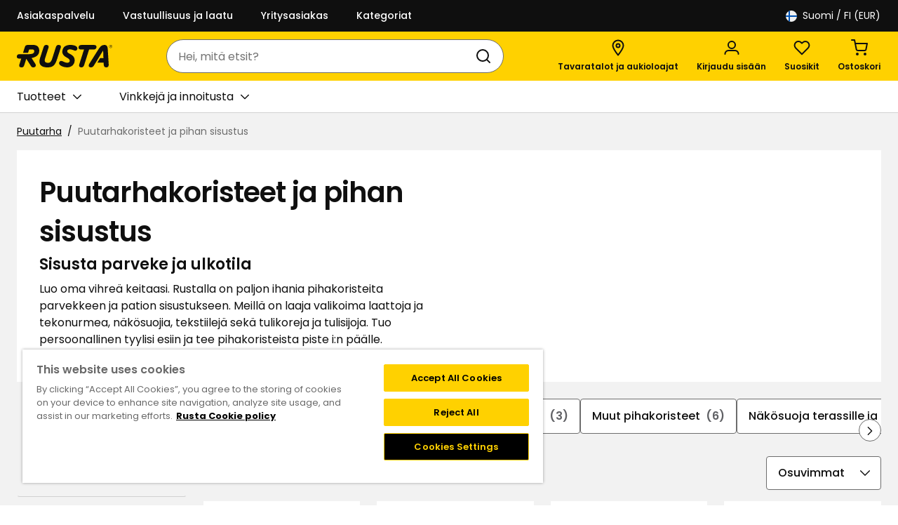

--- FILE ---
content_type: text/html; charset=utf-8
request_url: https://www.rusta.com/fi-fi/puutarha/puutarhakoristeet-ja-pihan-sisustus
body_size: 40039
content:

<!DOCTYPE html>
<html lang="fi">
<head>
    <meta charset="utf-8" />
    <meta name="viewport" content="width=device-width, initial-scale=1.0">

        <script type="text/javascript">
            !function (a, b, c, d, e, f, g, h) {
            a.RaygunObject = e, a[e] = a[e] || function () {
                (a[e].o = a[e].o || []).push(arguments)
            }, f = b.createElement(c), g = b.getElementsByTagName(c)[0],
                f.async = 1, f.src = d, g.parentNode.insertBefore(f, g), h = a.onerror, a.onerror = function (b, c, d, f, g) {
                    h && h(b, c, d, f, g), g || (g = new Error(b)), a[e].q = a[e].q || [], a[e].q.push({
                        e: g
                    })
                }
            }(window, document, "script", "//cdn.raygun.io/raygun4js/raygun.min.js", "rg4js");
        </script>
        <script type="text/javascript">
    rg4js('apiKey', 'PawuWLHhp7Skr9QYA');
    rg4js('enableCrashReporting', true);
    rg4js('setVersion', '13.3.40');
    rg4js('options', {
        ignore3rdPartyErrors: true,
        ignoreAjaxError: true,
        ignoreAjaxAbort: true
    });
        </script>

    <link rel="icon" href="/favicon.ico" sizes="any">
    <link rel="icon" href="/icon.svg" type="image/svg+xml">
    <link rel="apple-touch-icon" href="/apple-touch-icon.png">
    <link rel="manifest" href="/manifest">

    <title>Puutarhakoristeet ja pihan sisustus | Rusta.com</title><link rel="stylesheet" type="text/css" href="/assets/browser.bundle.c0f8aab64d2996b0190d.css" />
<meta name="description" content="Luo oma vihreä keitaasi. Rustalla on paljon ihania pihakoristeita parvekkeen ja pation sisustukseen. Meillä on laaja valikoima laattoja ja tekonurmea, näkösuojia, tekstiilejä sekä tulikoreja ja tulisijoja. Tuo persoonallinen tyylisi esiin ja tee pihakoristeista piste i:n päälle." data-dynamic="1" />
<meta name="robots" content="index,follow" data-dynamic="1" />
<meta property="og:url" content="https://www.rusta.com/fi-fi/puutarha/puutarhakoristeet-ja-pihan-sisustus" data-dynamic="1" />
<meta property="og:type" content="website" data-dynamic="1" />
<meta property="og:title" content="Puutarhakoristeet ja pihan sisustus" data-dynamic="1" />
<meta property="og:description" content="Luo oma vihreä keitaasi. Rustalla on paljon ihania pihakoristeita parvekkeen ja pation sisustukseen. Meillä on laaja valikoima laattoja ja tekonurmea, näkösuojia, tekstiilejä sekä tulikoreja ja tulisijoja. Tuo persoonallinen tyylisi esiin ja tee pihakoristeista piste i:n päälle." data-dynamic="1" />

                <script>
                if (!('Promise' in window && Promise.prototype.finally)) {
                    document.write('<' + 'script src="/assets/polyfills.bundle.856474098be68d44e187.js" onerror="window.rg4js&&window.rg4js(\'send\', new Error(\'Failed to load: /assets/polyfills.bundle.856474098be68d44e187.js\'))"></' + 'script>');
                }
                </script>
                <script>
                window.scopeReady = new Promise(function (res, rej) { window.resolveScopeReady = res; window.rejectScopeReady = rej; });
                </script>
            <link rel="canonical" href="https://www.rusta.com/fi-fi/puutarha/puutarhakoristeet-ja-pihan-sisustus" id="link-canonical" />
<script src="/assets/browser.bundle.7d32f620f9b636ce7c30.js" async></script>
<script src="/assets/vendor.chunk.21b5e7290755178357c9.js" async></script>
<link rel="stylesheet" type="text/css" href="/assets/browser.bundle.c0f8aab64d2996b0190d.css" />
<link rel="preload" href="/assets/Poppins-Bold.1b59ba19189271083ed3d4f6f315979a.woff2" as="font" crossorigin="anonymous" />
<link rel="preload" href="/assets/Poppins-Medium.a09f2fccfee35b7247b08a1a266f0328.woff2" as="font" crossorigin="anonymous" />
<link rel="preload" href="/assets/Poppins-Regular.9212f6f9860f9fc6c69b02fedf6db8c3.woff2" as="font" crossorigin="anonymous" />
<link rel="preload" href="/assets/Poppins-SemiBold.72993dddf88a63e8f226656f7de88e57.woff2" as="font" crossorigin="anonymous" />
<link rel="preload" href="/assets/RustaPrisTypo-Regular.5746bfb20eb248277ec82475ec4a245e.woff2" as="font" crossorigin="anonymous" />


    <style data-glitz>.a{background-color:#F2F2F2}.b{flex-direction:column;-webkit-box-orient:vertical;-webkit-box-direction:normal}.c{display:-webkit-box;display:-moz-box;display:-ms-flexbox;display:-webkit-flex;display:flex}.d{min-height:100svh}.e{pointer-events:none}.f{position:absolute}.g{opacity:0}.h{width:0}.i{height:0}.j{background-color:#0F0F0F}.m{transform:translate(0, -100%)}.n{color:#FFFFFF}.o{left:16px}.p{top:0}.a9{cursor:pointer}.aa{text-align:inherit}.ab{text-decoration:none}.ac{-webkit-user-select:none;-moz-user-select:none;-ms-user-select:none;user-select:none}.ae{padding-bottom:0}.af{padding-top:0}.ag{padding-right:0}.ah{padding-left:0}.ai{border-bottom-width:0}.aj{border-top-width:0}.ak{border-right-width:0}.al{border-left-width:0}.am{font-weight:inherit}.an{font-variant:inherit}.ao{font-style:inherit}.ap{font-size:inherit}.aq{font-family:inherit}.ar{outline-offset:2px}.as{outline-color:#0F0F0F}.at{height:45px}.au{justify-content:space-between;-webkit-box-pack:justify}.av{flex-direction:row;-webkit-box-orient:horizontal;-webkit-box-direction:normal}.aw{align-items:center;-webkit-box-align:center}.ax{width:1280px}.ay{max-width:calc(100vw - 48px)}.az{margin-right:auto}.b0{margin-left:auto}.b1{flex-basis:100%}.b2{margin-right:40px}.b3{font-weight:500}.b4{font-size:0.875rem}.b9{text-decoration:inherit}.ba{justify-content:flex-end;-webkit-box-pack:end}.bb{flex-grow:0;-webkit-box-flex:0}.bc{flex-shrink:1}.bd{flex-basis:50%}.bg{font-weight:normal}.bh{font-size:1rem}.bi{color:#000000}.bj{white-space:nowrap}.bk{height:40px}.bl{line-height:1.5}.bm{justify-content:center;-webkit-box-pack:center}.bn{display:-webkit-inline-box;display:-moz-inline-box;display:-ms-inline-flexbox;display:-webkit-inline-flex;display:inline-flex}.bo{transition-timing-function:ease-out}.bp{transition-duration:200ms}.bq{transition-property:color, background-color, border-color;-webkit-transition-property:color, background-color, border-color;-moz-transition-property:color, background-color, border-color}.br{text-transform:inherit}.bs{border-radius:4px}.bz{border-bottom-style:solid}.c0{border-bottom-color:transparent}.c1{border-bottom-width:1px}.c2{border-top-style:solid}.c3{border-top-color:transparent}.c4{border-top-width:1px}.c5{border-right-style:solid}.c6{border-right-color:transparent}.c7{border-right-width:1px}.c8{border-left-style:solid}.c9{border-left-color:transparent}.ca{border-left-width:1px}.cb{background-color:transparent}.cc{flex-shrink:0}.cd{height:16px}.ce{width:16px}.cf{margin-right:8px}.cg{margin-bottom:auto}.ch{margin-top:auto}.ci{display:inline-block}.cj{font-size:1.5em}.ck{margin-right:4px}.cl{text-transform:capitalize}.cm{z-index:3}.cn{position:-webkit-sticky;position:sticky}.co{position:relative}.cp{text-align:center}.cq{border-bottom-style:none}.cr{border-top-style:none}.cs{border-right-style:none}.ct{border-left-style:none}.cu{background-color:#af0505}.cv{border-bottom-width:2px}.cw{border-bottom-color:#E9E9E9}.cx{border-top-width:2px}.cy{border-top-color:#E9E9E9}.cz{border-right-width:2px}.d0{border-right-color:#E9E9E9}.d1{border-left-width:2px}.d2{border-left-color:#E9E9E9}.d3{padding-bottom:8px}.d4{padding-top:8px}.d5{padding-right:16px}.d6{padding-left:16px}.d7{color:#0F0F0F}.d8{background-color:#FFD100}.d9{align-items:flex-start;-webkit-box-align:start}.da{flex-basis:auto}.db{flex-grow:1;-webkit-box-flex:1}.dc{height:70px}.dd{width:100%}.de{justify-content:flex-start;-webkit-box-pack:start}.df{display:block}.dg{margin-right:32px}.dh{margin-left:48px}.di{height:100%}.dj{max-width:465px}.dk{margin-left:-16px}.dl{max-width:540px}.dm{bottom:-24px}.dn{left:0}.do{right:0}.dp{transition-property:border-radius;-webkit-transition-property:border-radius;-moz-transition-property:border-radius}.dq{border-bottom-color:#6D6D6D}.dr{border-top-color:#6D6D6D}.ds{border-right-color:#6D6D6D}.dt{border-left-color:#6D6D6D}.du{background-color:#FFFFFF}.dv{border-top-right-radius:24px}.dw{border-top-left-radius:24px}.dx{border-bottom-right-radius:24px}.dy{border-bottom-left-radius:24px}.dz{height:48px}.e0{overflow:hidden}.e1{clip:rect(0 0 0 0)}.e2{-webkit-clip-path:inset(100%);clip-path:inset(100%)}.e3{margin-bottom:-1px}.e4{margin-top:-1px}.e5{margin-right:-1px}.e6{margin-left:-1px}.e7{height:1px}.e8{width:1px}.e9{padding-left:8px}.ea{margin-left:8px}.eb{cursor:-webkit-text;cursor:text}.ed{color:inherit}.ee{transition-property:color;-webkit-transition-property:color;-moz-transition-property:color}.ef{background-color:transparent;background-color:initial}.eg{height:1em}.eh{width:1em}.el{min-width:48px}.ep{font-weight:600}.eq{font-size:0.75rem}.er{margin-top:6px}.es{padding-right:4px}.et{padding-left:4px}.eu{transform:scale(0)}.ev{border-radius:50%}.ew{right:calc(50% - 25px)}.ex{min-width:21px}.ey{height:21px}.ez{transition-property:transform;-webkit-transition-property:transform;-moz-transition-property:transform}.f0{border-bottom-color:#D1D1D1}.f1{height:46px}.f2{overflow-x:auto}.f5{margin-left:32px}.f7{transition-property:border-color;-webkit-transition-property:border-color;-moz-transition-property:border-color}.f8{margin-left:4px}.f9{width:24px}.fa{transform:rotate(90deg)}.fb{max-width:100%}.fc{flex-wrap:wrap;-webkit-box-lines:multiple}.fd{color:#757575}.fe{padding-top:16px}.fh{list-style:none}.fi{margin-bottom:0}.fj{margin-top:0}.fk{margin-right:0}.fl{margin-left:0}.fo{margin-bottom:8px}.fs{text-decoration:underline}.ft{color:#6D6D6D}.fu{width:calc(50% - (24px * 0.5))}.fv{max-height:355px}.fw{padding-bottom:32px}.fx{padding-top:32px}.fy{padding-right:8px}.fz{padding-left:32px}.g0{font-size:2.5rem}.g1{word-break:break-word}.g2{line-height:140%}.g3{letter-spacing:-1px}.g4{margin-top:4px}.g5{letter-spacing:0}.g6{font-size:1.375rem}.g7{overflow-y:hidden}.g8{margin-bottom:24px}.g9{margin-bottom:16px}.ga{box-sizing:border-box}.gb{scrollbar-width:none}.gc{-webkit-overflow-scrolling:touch}.gd{overflow:auto}.gf{gap:16px}.gg{flex-wrap:nowrap;-webkit-box-lines:nowrap}.gk{height:auto}.gl{padding-bottom:12px}.gm{padding-top:12px}.gt{color:#606165}.h2{border-bottom-color:#0F0F0F}.h3{border-top-color:#0F0F0F}.h4{border-right-color:#0F0F0F}.h5{border-left-color:#0F0F0F}.h6{color:#D1D1D1}.h7{width:calc(20% - (24px * 0.2))}.h8{padding-right:14px}.h9{padding-bottom:16px}.hb{width:70%}.hc{transform:scaleY(1)}.hd{font-size:1.125rem}.he{margin-top:24px}.hf{padding-bottom:4px}.hg{padding-top:4px}.hh{height:24px}.hi{-webkit-appearance:none;-moz-appearance:none;appearance:none}.hj{width:inherit}.hk{height:inherit}.hl{bottom:0}.hm{padding-right:20px}.hn{width:calc(80% - (24px * 0.8))}.ho{gap:4px}.hp{border-bottom-width:thin}.hq{border-top-width:thin}.hr{border-right-width:thin}.hs{border-left-width:thin}.ht{padding-right:40px}.hu{text-overflow:ellipsis}.hv{right:16px}.hw{margin-bottom:32px}.hx{order:3}.hy{grid-row-gap:24px}.hz{grid-column-gap:24px}.i0{grid-template-columns:repeat(4, minmax(0, 1fr));-ms-grid-columns:repeat(4, minmax(0, 1fr))}.i1{display:-ms-grid;display:grid}.i2{display:contents}.i3{aspect-ratio:1 / 1}.i4{object-fit:contain}.i5{transition-timing-function:ease-in}.i6{transition-duration:300ms}.i7{transition-property:opacity;-webkit-transition-property:opacity;-moz-transition-property:opacity}.i8{height:unset}.i9{margin-bottom:4px}.ih{padding-top:20px}.ii{min-height:99px}.ij{line-height:normal}.ik{font-family:RustaPris}.il{font-size:3rem}.im{line-height:2}.in{vertical-align:top}.io{font-size:50%}.ip{margin-top:8px}.iq{z-index:1}.ir{height:32px}.is{width:32px}.it{min-width:unset}.iu{transform:scale(1)}.iv{opacity:1}.iw{transition-property:opacity, transform;-webkit-transition-property:opacity, transform;-moz-transition-property:opacity, transform}.ix{fill:#FFFFFF}.iy{padding-bottom:1px}.iz{padding-top:1px}.j0{padding-right:1px}.j1{padding-left:1px}.j2{-webkit-filter:drop-shadow(0 1px 1px rgba(0, 0, 0, 0.25));filter:drop-shadow(0 1px 1px rgba(0, 0, 0, 0.25))}.j3{gap:2px}.j8{height:18px}.j9{width:19px}.ja{background-color:#D1D1D1}.jb{-webkit-clip-path:polygon(50% 0%, 61% 35%, 98% 35%, 68% 57%, 79% 91%, 50% 70%, 21% 91%, 32% 57%, 2% 35%, 39% 35%);clip-path:polygon(50% 0%, 61% 35%, 98% 35%, 68% 57%, 79% 91%, 50% 70%, 21% 91%, 32% 57%, 2% 35%, 39% 35%)}.jc{background-color:#000000}.jd{-webkit-mask-image:-webkit-linear-gradient(to right, black 0%, black 90.00000000000003%, transparent 90.00000000000003%);-webkit-mask-image:-moz-linear-gradient(to right, black 0%, black 90.00000000000003%, transparent 90.00000000000003%);-webkit-mask-image:linear-gradient(to right, black 0%, black 90.00000000000003%, transparent 90.00000000000003%);mask-image:-webkit-linear-gradient(to right, black 0%, black 90.00000000000003%, transparent 90.00000000000003%);mask-image:-moz-linear-gradient(to right, black 0%, black 90.00000000000003%, transparent 90.00000000000003%);mask-image:linear-gradient(to right, black 0%, black 90.00000000000003%, transparent 90.00000000000003%)}.je{-webkit-mask:-webkit-linear-gradient(to right, black 0%, black 90.00000000000003%, transparent 90.00000000000003%);-webkit-mask:-moz-linear-gradient(to right, black 0%, black 90.00000000000003%, transparent 90.00000000000003%);-webkit-mask:linear-gradient(to right, black 0%, black 90.00000000000003%, transparent 90.00000000000003%)}.jf{-webkit-mask-image:-webkit-linear-gradient(to right, black 0%, black 70.00000000000001%, transparent 70.00000000000001%);-webkit-mask-image:-moz-linear-gradient(to right, black 0%, black 70.00000000000001%, transparent 70.00000000000001%);-webkit-mask-image:linear-gradient(to right, black 0%, black 70.00000000000001%, transparent 70.00000000000001%);mask-image:-webkit-linear-gradient(to right, black 0%, black 70.00000000000001%, transparent 70.00000000000001%);mask-image:-moz-linear-gradient(to right, black 0%, black 70.00000000000001%, transparent 70.00000000000001%);mask-image:linear-gradient(to right, black 0%, black 70.00000000000001%, transparent 70.00000000000001%)}.jg{-webkit-mask:-webkit-linear-gradient(to right, black 0%, black 70.00000000000001%, transparent 70.00000000000001%);-webkit-mask:-moz-linear-gradient(to right, black 0%, black 70.00000000000001%, transparent 70.00000000000001%);-webkit-mask:linear-gradient(to right, black 0%, black 70.00000000000001%, transparent 70.00000000000001%)}.jh{-webkit-mask-image:-webkit-linear-gradient(to right, black 0%, black 9.999999999999964%, transparent 9.999999999999964%);-webkit-mask-image:-moz-linear-gradient(to right, black 0%, black 9.999999999999964%, transparent 9.999999999999964%);-webkit-mask-image:linear-gradient(to right, black 0%, black 9.999999999999964%, transparent 9.999999999999964%);mask-image:-webkit-linear-gradient(to right, black 0%, black 9.999999999999964%, transparent 9.999999999999964%);mask-image:-moz-linear-gradient(to right, black 0%, black 9.999999999999964%, transparent 9.999999999999964%);mask-image:linear-gradient(to right, black 0%, black 9.999999999999964%, transparent 9.999999999999964%)}.ji{-webkit-mask:-webkit-linear-gradient(to right, black 0%, black 9.999999999999964%, transparent 9.999999999999964%);-webkit-mask:-moz-linear-gradient(to right, black 0%, black 9.999999999999964%, transparent 9.999999999999964%);-webkit-mask:linear-gradient(to right, black 0%, black 9.999999999999964%, transparent 9.999999999999964%)}.jj{-webkit-mask-image:-webkit-linear-gradient(to right, black 0%, black 59.999999999999964%, transparent 59.999999999999964%);-webkit-mask-image:-moz-linear-gradient(to right, black 0%, black 59.999999999999964%, transparent 59.999999999999964%);-webkit-mask-image:linear-gradient(to right, black 0%, black 59.999999999999964%, transparent 59.999999999999964%);mask-image:-webkit-linear-gradient(to right, black 0%, black 59.999999999999964%, transparent 59.999999999999964%);mask-image:-moz-linear-gradient(to right, black 0%, black 59.999999999999964%, transparent 59.999999999999964%);mask-image:linear-gradient(to right, black 0%, black 59.999999999999964%, transparent 59.999999999999964%)}.jk{-webkit-mask:-webkit-linear-gradient(to right, black 0%, black 59.999999999999964%, transparent 59.999999999999964%);-webkit-mask:-moz-linear-gradient(to right, black 0%, black 59.999999999999964%, transparent 59.999999999999964%);-webkit-mask:linear-gradient(to right, black 0%, black 59.999999999999964%, transparent 59.999999999999964%)}.jl{color:#e90029}.jm{font-family:Poppins,Verdana,sans-serif}.jn{background-color:#e90029}.jo{width:80%}.jp{border-bottom-right-radius:8px}.jq{font-size:1.5rem}.jr{-webkit-mask-image:-webkit-linear-gradient(to right, black 0%, black 40.000000000000036%, transparent 40.000000000000036%);-webkit-mask-image:-moz-linear-gradient(to right, black 0%, black 40.000000000000036%, transparent 40.000000000000036%);-webkit-mask-image:linear-gradient(to right, black 0%, black 40.000000000000036%, transparent 40.000000000000036%);mask-image:-webkit-linear-gradient(to right, black 0%, black 40.000000000000036%, transparent 40.000000000000036%);mask-image:-moz-linear-gradient(to right, black 0%, black 40.000000000000036%, transparent 40.000000000000036%);mask-image:linear-gradient(to right, black 0%, black 40.000000000000036%, transparent 40.000000000000036%)}.js{-webkit-mask:-webkit-linear-gradient(to right, black 0%, black 40.000000000000036%, transparent 40.000000000000036%);-webkit-mask:-moz-linear-gradient(to right, black 0%, black 40.000000000000036%, transparent 40.000000000000036%);-webkit-mask:linear-gradient(to right, black 0%, black 40.000000000000036%, transparent 40.000000000000036%)}.jt{-webkit-mask-image:-webkit-linear-gradient(to right, black 0%, black 50%, transparent 50%);-webkit-mask-image:-moz-linear-gradient(to right, black 0%, black 50%, transparent 50%);-webkit-mask-image:linear-gradient(to right, black 0%, black 50%, transparent 50%);mask-image:-webkit-linear-gradient(to right, black 0%, black 50%, transparent 50%);mask-image:-moz-linear-gradient(to right, black 0%, black 50%, transparent 50%);mask-image:linear-gradient(to right, black 0%, black 50%, transparent 50%)}.ju{-webkit-mask:-webkit-linear-gradient(to right, black 0%, black 50%, transparent 50%);-webkit-mask:-moz-linear-gradient(to right, black 0%, black 50%, transparent 50%);-webkit-mask:linear-gradient(to right, black 0%, black 50%, transparent 50%)}.jv{-webkit-mask-image:-webkit-linear-gradient(to right, black 0%, black 20.000000000000018%, transparent 20.000000000000018%);-webkit-mask-image:-moz-linear-gradient(to right, black 0%, black 20.000000000000018%, transparent 20.000000000000018%);-webkit-mask-image:linear-gradient(to right, black 0%, black 20.000000000000018%, transparent 20.000000000000018%);mask-image:-webkit-linear-gradient(to right, black 0%, black 20.000000000000018%, transparent 20.000000000000018%);mask-image:-moz-linear-gradient(to right, black 0%, black 20.000000000000018%, transparent 20.000000000000018%);mask-image:linear-gradient(to right, black 0%, black 20.000000000000018%, transparent 20.000000000000018%)}.jw{-webkit-mask:-webkit-linear-gradient(to right, black 0%, black 20.000000000000018%, transparent 20.000000000000018%);-webkit-mask:-moz-linear-gradient(to right, black 0%, black 20.000000000000018%, transparent 20.000000000000018%);-webkit-mask:linear-gradient(to right, black 0%, black 20.000000000000018%, transparent 20.000000000000018%)}.jx{-webkit-mask-image:-webkit-linear-gradient(to right, black 0%, black 79.99999999999999%, transparent 79.99999999999999%);-webkit-mask-image:-moz-linear-gradient(to right, black 0%, black 79.99999999999999%, transparent 79.99999999999999%);-webkit-mask-image:linear-gradient(to right, black 0%, black 79.99999999999999%, transparent 79.99999999999999%);mask-image:-webkit-linear-gradient(to right, black 0%, black 79.99999999999999%, transparent 79.99999999999999%);mask-image:-moz-linear-gradient(to right, black 0%, black 79.99999999999999%, transparent 79.99999999999999%);mask-image:linear-gradient(to right, black 0%, black 79.99999999999999%, transparent 79.99999999999999%)}.jy{-webkit-mask:-webkit-linear-gradient(to right, black 0%, black 79.99999999999999%, transparent 79.99999999999999%);-webkit-mask:-moz-linear-gradient(to right, black 0%, black 79.99999999999999%, transparent 79.99999999999999%);-webkit-mask:linear-gradient(to right, black 0%, black 79.99999999999999%, transparent 79.99999999999999%)}.jz{overflow-anchor:none}.k0{order:4}.k1{width:269px}.k2{border-radius:8px}.k3{height:8px}.k4{background-color:#051220}.k5{max-width:841px}.k6{margin-right:24px}.k7{z-index:6}.k8{transform:translateX(-50%)}.k9{left:50%}.ka{position:fixed}.k:focus{z-index:5}.l:focus{transform:translate(0, 0)}.ec:focus{outline-width:0}.q:focus-visible{pointer-events:auto}.r:focus-visible{opacity:1}.s:focus-visible{border-bottom-width:2px}.t:focus-visible{border-bottom-style:solid}.u:focus-visible{border-bottom-color:#FFFFFF}.v:focus-visible{border-top-width:2px}.w:focus-visible{border-top-style:solid}.x:focus-visible{border-top-color:#FFFFFF}.y:focus-visible{border-right-width:2px}.z:focus-visible{border-right-style:solid}.a0:focus-visible{border-right-color:#FFFFFF}.a1:focus-visible{border-left-width:2px}.a2:focus-visible{border-left-style:solid}.a3:focus-visible{border-left-color:#FFFFFF}.a4:focus-visible{box-shadow:0 0 0 1px inset #0F0F0F}.a5:focus-visible{outline-offset:0}.a6:focus-visible{outline-style:solid}.a7:focus-visible{outline-color:#0F0F0F}.a8:focus-visible{outline-width:4px}.b5:active{text-decoration:inherit}.b6:active{color:inherit}.fp:active{text-decoration:underline}.fq:active{color:#0F0F0F}.gu:active{color:#FFFFFF}.b7:hover{text-decoration:inherit}.b8:hover{color:inherit}.em:hover{text-decoration:none}.f6:hover{text-decoration:underline}.fr:hover{color:#0F0F0F}.gv:hover{color:#FFFFFF}.f4:first-child{margin-left:0}.gh:first-child{margin-left:48px}.ff:empty:before{white-space:pre}.fg:empty:before{content:" "}.fm:after{white-space:pre}.fn:after{content:"  /  "}.ia:after{z-index:1}.ib:after{left:0}.ic:after{right:0}.id:after{bottom:0}.ie:after{top:0}.if:after{position:absolute}.ig:after{content:""}.ge:last-child{margin-right:0}</style><style data-glitz media="(hover: hover)">.bt:hover{border-bottom-color:transparent}.bu:hover{border-top-color:transparent}.bv:hover{border-right-color:transparent}.bw:hover{border-left-color:transparent}.bx:hover{background-color:transparent}.by:hover{color:inherit}.gn:hover{border-bottom-color:#0F0F0F}.go:hover{border-top-color:#0F0F0F}.gp:hover{border-right-color:#0F0F0F}.gq:hover{border-left-color:#0F0F0F}.gr:hover{background-color:#F6F6F6}.gs:hover{color:#0F0F0F}.gw:hover{border-bottom-color:#454545}.gx:hover{border-top-color:#454545}.gy:hover{border-right-color:#454545}.gz:hover{border-left-color:#454545}.h0:hover{background-color:#454545}.h1:hover{color:#FFFFFF}.ha:hover{border-bottom-color:#D1D1D1}</style><style data-glitz media="(max-width: 374px)">.j6{height:14px}.j7{width:15px}</style><style data-glitz media="(min-width: 320px)">.gj{max-width:275px}</style><style data-glitz media="(min-width: 412px)">.gi{max-width:100%}</style><style data-glitz media="(min-width: 1024px)">.be{color:#FFFFFF}.bf{font-size:0.875rem}.ej{flex-direction:column;-webkit-box-orient:vertical;-webkit-box-direction:normal}.ek{margin-right:24px}.en{flex-shrink:0}.eo{flex-grow:1;-webkit-box-flex:1}.j4{height:19px}.j5{width:20px}.ei:last-child{margin-right:0}</style><style data-glitz media="(min-width: 1280px)">.f3{margin-left:48px}</style>
<!-- Google Tag Manager -->
<script>(function(w,d,s,l,i){w[l]=w[l]||[];w[l].push({'gtm.start':
new Date().getTime(),event:'gtm.js'});var f=d.getElementsByTagName(s)[0],
j=d.createElement(s),dl=l!='dataLayer'?'&l='+l:'';j.async=true;j.src=
'https://www.googletagmanager.com/gtm.js?id='+i+dl;f.parentNode.insertBefore(j,f);
})(window,document,'script','dataLayer','GTM-W8FK7HMK');</script>
<!-- End Google Tag Manager -->

<meta name="google-site-verification" content="google45131b704b76a8c7.html" /></head>
<body>


    <div id="container"><div class="a b c d"><div id="focusreset" role="heading" tabindex="-1" class="e f g h i"></div><button type="button" class="j k l m n o p f q r e g s t u v w x y z a0 a1 a2 a3 a4 a5 a6 a7 a8 a9 aa ab ac ae af ag ah ai aj ak al am an ao ap aq">Siirry sisältöön</button><div class="ar as n j"><div class="ag ah at au av aw c ax ay az b0"><div class="b1 aw c"><a class="n b2 b3 b4 c s t u v w x y z a0 a1 a2 a3 a4 a5 a6 a7 a8 b5 b6 b7 b8 b9" data-scope-link="true" href="/fi-fi/info/asiakaspalvelu">Asiakaspalvelu</a><a class="n b2 b3 b4 c s t u v w x y z a0 a1 a2 a3 a4 a5 a6 a7 a8 b5 b6 b7 b8 b9" data-scope-link="true" href="/fi-fi/vastuullisuus-ja-laatu">Vastuullisuus ja laatu</a><a class="n b2 b3 b4 c s t u v w x y z a0 a1 a2 a3 a4 a5 a6 a7 a8 b5 b6 b7 b8 b9" data-scope-link="true" href="/fi-fi/info/asiakaspalvelu/yritysasiakas">Yritysasiakas</a><a class="n b2 b3 b4 c s t u v w x y z a0 a1 a2 a3 a4 a5 a6 a7 a8 b5 b6 b7 b8 b9" data-scope-link="true" href="/fi-fi/linkkikatsaus">Kategoriat</a></div><nav aria-label="Maavalitsin" class="ba bb bc bd c"><button aria-expanded="false" type="button" class="be bf bg bh bi bj ae af ag ah bk bl bm aw bn bo bp bq br bs b6 b8 bt bu bv bw bx by bz c0 c1 c2 c3 c4 c5 c6 c7 c8 c9 ca cb s t u v w x y z a0 a1 a2 a3 a4 a5 a6 a7 a8 a9 aa ab ac an ao aq"><svg width="1em" height="1em" class="cc a9 cd ce cf cg ch ci cj" fill="none" viewBox="0 0 16 16"><g clip-path="url(#a)"><path fill="#F0F0F0" d="M8 16A8 8 0 108 0a8 8 0 000 16z"></path><path fill="#0052B4" d="M16 7H6V0L4 1v6H0a8 8 0 000 2h4v6l2 1V9h10a8 8 0 000-2z"></path></g><defs><clipPath id="a"><path fill="#fff" d="M0 0h16v16H0z"></path></clipPath></defs></svg><span class="ck cl">Suomi</span>/ FI (EUR)</button></nav></div></div><header class="cm p cn"><div class=""><div></div></div><div class=""></div><div delay="0" class="cm co"><div><noscript class="cp cq cr cs ct cu n cv cw cx cy cz d0 d1 d2 d3 d4 d5 d6">Selaimessasi ei ole aktivoitu JavaScriptiä, jota tarvitaan tämän sivuston käyttöön</noscript><div class="d7 d8"><div class="d9 b c co ax ay az b0"><div class="da cc db dc dd au av aw c"><div class="de c"><a aria-label="Siirry kotisivulle" class="as" data-scope-link="true" href="/fi-fi"><svg height="32" class="d7 df" fill="none" viewBox="0 0 102 24"><path fill="currentColor" d="M5.11 24c1.748 0 2.353-.843 3.059-3.094l1.916-6.118 5.041 7.799c.704 1.076 1.379 1.407 2.656 1.407 2.117 0 3.261-1.781 1.916-3.866L15.76 14.01c6.796-1.336 8.209-4.725 8.209-7.96 0-3.799-2.219-6.05-6.69-6.05h-5.345C9.916 0 9.076.705 8.537 2.393L6.621 8.404h5.38l1.142-3.563h3.362c1.345 0 2.117.704 2.117 1.849 0 2.32-1.916 3.193-6.253 3.193H3.496c-2.018 0-3.496.471-3.496 2.79 0 1.346 1.21 1.95 2.79 1.95h1.915l-1.983 6.253c-.637 2.054.203 3.125 2.387 3.125zM99.935 1.58V.976h.471a.266.266 0 01.269.268c0 .235-.101.336-.269.336h-.471zm-.2.942h.201v-.704h.472l.268.704h.303l-.336-.74a.61.61 0 00.302-.538c0-.37-.269-.503-.571-.503h-.639v1.78zm.538.503c-.774 0-1.345-.571-1.345-1.407a1.288 1.288 0 011.345-1.344 1.332 1.332 0 011.378 1.344c-.003.836-.54 1.409-1.38 1.409l.002-.002zm0 .269c.941 0 1.647-.704 1.647-1.681a1.63 1.63 0 00-3.26 0c-.002.976.702 1.682 1.611 1.682l.002-.001zM79.33 24c1.749 0 2.487-1.043 3.699-3.026l9.243-15.058.303 8.203H89.01l-2.954 4.84h6.723l.101 1.781c.141 2.117.704 3.261 2.824 3.261 2.05 0 2.588-1.478 2.487-3.26l-.98-16.002C96.979.774 95.499 0 93.517 0c-2.724 0-4.403 1.682-6.42 4.909L77.582 20c-1.277 2.051-1.009 4 1.748 4zm-10.353 0c1.748 0 2.487-.844 3.193-3.095l5.076-15.997h5.047c1.78 0 2.857-1.143 2.857-2.756C85.146.704 84.103.068 82.557.068H69.011c-1.849 0-3.06 1.009-3.06 2.69 0 1.345.908 2.15 2.79 2.15h3.06l-4.982 15.63c-.665 2.085-.027 3.463 2.158 3.463zm-15.193 0c4.807 0 8.068-3.227 8.068-7.698 0-2.79-1.715-4.874-4.202-6.219C54.825 8.571 53.877 8 53.877 6.689c0-1.176 1.11-1.984 2.857-1.984 2.117 0 4.47 1.244 5.278 1.407.166.039.334.061.504.067 1.244 0 2.218-1.142 2.218-2.487C64.741.908 60.208.001 57.145.001c-5.075 0-8.202 2.353-8.537 7.025-.203 2.822 1.948 4.942 4.099 6.084 2.05 1.11 3.866 2.25 3.866 3.73 0 1.345-.975 2.251-2.623 2.251-2.924 0-4.671-2.017-6.689-2.017-1.11 0-2.117 1.176-2.117 2.42 0 .604.235 1.277.874 1.915 1.512 1.521 4.975 2.592 7.765 2.592h.001zm-21.109 0c6.59 0 8.37-2.756 10.589-9.58l3.698-11.362C47.564 1.21 46.758 0 44.573 0c-1.748 0-2.353.773-3.06 3.026l-3.563 11.16c-1.344 4.168-2.79 5.244-5.345 4.942-2.823-.336-3.295-1.984-2.353-4.942L33.815 3.06C34.42 1.177 33.62 0 31.429 0c-1.747 0-2.318.774-3.058 3.027L24.808 14.05C22.69 20.64 25.884 24 32.674 24h.001z"></path></svg></a></div><div class="dg dh bc db di aw c"><div class="az b0 dj dd"><div delay="0" class="db bc dk co"><div><form action="/fi-fi/etsi" role="search" class="dl co"><div class="cm dm dn do f bo bp dp bz c1 dq c2 c4 dr c5 c7 ds c8 ca dt du aw c dv dw dx dy dz"><label id="search-input-label" for="quicksearch-input" class="e0 e1 e2 ai aj ak al ae af ag ah e3 e4 e5 e6 e7 e8 f">Haku</label><input type="search" id="quicksearch-input" aria-haspopup="listbox" aria-owns="suggestions" role="combobox" aria-expanded="false" aria-autocomplete="list" name="q" autoComplete="off" value="" placeholder="Hei, mitä etsit?" class="e9 ea cb bh d3 d4 d5 bk bl eb ec ed ai aj ak al dd bo bp ee"/><button aria-label="Haku" type="submit" class="e9 bh d3 d4 d5 bk bl s t u v w x y z a0 a1 a2 a3 a4 a5 a6 a7 a8 a9 ef aa ab ed ac ai aj ak al am an ao aq"><svg width="1em" height="1em" class="df cj eg eh" fill="none" viewBox="0 0 24 24"><path stroke="currentColor" stroke-linecap="round" stroke-linejoin="round" stroke-width="2" d="M11 19a8 8 0 100-16 8 8 0 000 16zm10 2l-4-4"></path></svg></button></div></form></div></div></div></div><nav aria-label="Pikanäppäimet" class="ba c bb bc"><a aria-label="Tavaratalot ja aukioloajat" class="ei ej ek ae af ag ah b co el bh dz bl bm aw bn bo bp bq b3 br bs b6 b8 bt bu bv bw bx by bz c0 c1 c2 c3 c4 c5 c6 c7 c8 c9 ca ed cb s t u v w x y z a0 a1 a2 a3 a4 a5 a6 a7 a8 em b5 b9" data-scope-link="true" href="/fi-fi/tavaratalot"><svg width="1em" height="1em" class="en eo cj eg eh bn" fill="none" viewBox="0 0 18 24"><g stroke-width="2"><path stroke="currentColor" stroke-linejoin="round" d="M16.5 8.91C16.5 13.003 9 22.5 9 22.5S1.5 13.003 1.5 8.91C1.5 4.818 4.858 1.5 9 1.5c4.142 0 7.5 3.318 7.5 7.41z"></path><circle cx="9" cy="9" r="2.5" stroke="#0F0F0F"></circle></g></svg><span class="db ep eq er">Tavaratalot ja aukioloajat</span></a><button aria-expanded="false" aria-label="Kirjaudu sisään" data-test-id="open-login-button" type="button" class="ei ej ek ae af ag ah b co el bh dz bl bm aw bn bo bp bq b3 br bs b6 b8 bt bu bv bw bx by bz c0 c1 c2 c3 c4 c5 c6 c7 c8 c9 ca ed cb s t u v w x y z a0 a1 a2 a3 a4 a5 a6 a7 a8 a9 aa ab ac an ao aq"><svg width="1em" height="1em" class="en eo cj eg eh bn" fill="none" viewBox="0 0 24 24"><path stroke="currentColor" stroke-linecap="round" stroke-linejoin="round" stroke-width="2" d="M12 13a5 5 0 100-10 5 5 0 000 10zm9.5 8v-.3c0-1.3-.5-2.5-1.4-3.3a4.8 4.8 0 00-3.4-1.4H7.3c-1.3 0-2.5.5-3.4 1.4-.9.8-1.4 2-1.4 3.3v.3"></path></svg><span class="db ep eq er">Kirjaudu sisään</span></button><button aria-expanded="false" aria-haspopup="dialog" type="button" class="ei ej ek ae af ag ah b co el bh dz bl bm aw bn bo bp bq b3 br bs b6 b8 bt bu bv bw bx by bz c0 c1 c2 c3 c4 c5 c6 c7 c8 c9 ca ed cb s t u v w x y z a0 a1 a2 a3 a4 a5 a6 a7 a8 a9 aa ab ac an ao aq"><svg width="1em" height="1em" class="en eo cj eg eh bn" fill="none" viewBox="0 0 24 24"><path stroke="currentColor" stroke-linecap="round" stroke-linejoin="round" stroke-width="2" d="M20.8 4.6a5.5 5.5 0 00-7.7 0l-1.1 1-1-1a5.5 5.5 0 10-7.8 7.8l1 1 7.8 7.8 7.8-7.7 1-1.1a5.5 5.5 0 000-7.8z"></path></svg><span class="db ep eq er">Suosikit</span><span class="es et eu ev cp b3 bh ew ex ey bm aw c f bo bp ez ar as d7 du">0</span></button><button title="Empty cart" aria-expanded="false" aria-haspopup="dialog" aria-label="Ostoskori Empty cart" data-test-id="minicart-button" type="button" class="ei ej ek ae af ag ah b co el bh dz bl bm aw bn bo bp bq b3 br bs b6 b8 bt bu bv bw bx by bz c0 c1 c2 c3 c4 c5 c6 c7 c8 c9 ca ed cb s t u v w x y z a0 a1 a2 a3 a4 a5 a6 a7 a8 a9 aa ab ac an ao aq"><svg width="1em" height="1em" class="en eo cj eg eh bn" fill="none" viewBox="0 0 24 24"><path stroke="currentColor" stroke-linecap="round" stroke-linejoin="round" stroke-width="2" d="M9 22a1 1 0 100-2 1 1 0 000 2zm11 0a1 1 0 100-2 1 1 0 000 2zM1 1h4l2.7 13.4a2 2 0 002 1.6h9.7a2 2 0 002-1.6L23 6H6"></path></svg><span class="db ep eq er">Ostoskori</span><span class="es et eu ev cp b3 bh ew ex ey bm aw c f bo bp ez ar as d7 du">0</span></button></nav></div></div><nav aria-label="Päävalikko" class="f0 c1 bz du f1"><div class="f2 di au ax ay az b0 df"><div class="di c"><button role="button" id="menu-Tuotteet" aria-haspopup="dialog" type="button" class="f3 f4 f5 bj f6 bg co d3 d4 aw c bo bp f7 s t u v w x y z a0 a1 a2 a3 a4 a5 a6 a7 a8 b5 b6 b8 b9 ed a9 ef aa ac ag ah ai aj ak al an ao ap aq">Tuotteet<svg width="1em" height="1em" class="f8 f9 eq fa ed eg bn" fill="none" viewBox="0 0 10 18"><path stroke="currentColor" stroke-linecap="round" stroke-linejoin="round" stroke-width="2" d="M1 17l8-8-8-8"></path></svg></button><a role="button" id="menu-fi-fi/vinkkeja-innoitusta" aria-haspopup="dialog" class="f3 f4 f5 bj f6 bg co d3 d4 aw c bo bp f7 s t u v w x y z a0 a1 a2 a3 a4 a5 a6 a7 a8 b5 b6 b8 b9 ed" data-scope-link="true" href="/fi-fi/vinkkeja-innoitusta">Vinkkejä ja innoitusta<svg width="1em" height="1em" class="f8 f9 eq fa ed eg bn" fill="none" viewBox="0 0 10 18"><path stroke="currentColor" stroke-linecap="round" stroke-linejoin="round" stroke-width="2" d="M1 17l8-8-8-8"></path></svg></a></div></div></nav></div></div></div></header><div class="db c"><main class="dd fb az b0 df"><div class="PageBreadcrumbs ax ay az b0 df"><ul class="fc fd b4 d3 fe ff fg c fh ag ah fi fj fk fl"><li class="fm fn d7 cc fo ci"><a class="s t u v w x y z a0 a1 a2 a3 a4 a5 a6 a7 a8 fp fq f6 fr fs d7" data-scope-link="true" href="/fi-fi/puutarha">Puutarha</a></li><li class="ab ft fo ci"><span>Puutarhakoristeet ja pihan sisustus</span></li></ul></div><div class="ax ay az b0 df"><div><button type="button" class="du m o f q r e g s t u v w x y z a0 a1 a2 a3 a4 a5 a6 a7 a8 a9 aa ab ed ac ae af ag ah ai aj ak al am an ao ap aq">Skip to main content</button><section class="fi du fj av c au dd fb az b0"><div class="fu"><div class="fv di fw fx fy fz e0 bm b c"><div><h1 class="fi fj g0 g1 g2 g3 ep">Puutarhakoristeet ja pihan sisustus</h1><h2 class="g4 fo g5 ep g6 g2">Sisusta parveke ja ulkotila</h2></div><div class="fj b4 fi g7 co"><p class="bh fj">Luo oma vihreä keitaasi. Rustalla on paljon ihania pihakoristeita parvekkeen ja pation sisustukseen. Meillä on laaja valikoima laattoja ja tekonurmea, näkösuojia, tekstiilejä sekä tulikoreja ja tulisijoja. Tuo persoonallinen tyylisi esiin ja tee pihakoristeista piste i:n päälle.</p></div></div></div><div class="fu"><div></div></div></section><div class="g8"></div></div><div><div class="dd fb az b0 df"><nav aria-label="Alakategoriat" class="dd fk fl co"><div class="g9 af co"><div class="bm fb ga gb gc gd c"><ul class="ge f4 gf fl ah gg dd c"><li class="fh cc gh"><a class="g1 gi gj gk d5 d6 bh gl gm bl bm aw bn bo bp bq b3 br bs fq fr gn go gp gq gr gs bz dq c1 c2 dr c4 c5 ds c7 c8 dt ca ar as d7 du s t u v w x y z a0 a1 a2 a3 a4 a5 a6 a7 a8 em b5 b9" data-scope-link="true" href="/fi-fi/puutarha">Puutarha<span class="e9 bj gt ep"> (876)</span></a></li><li class="fh cc gh"><a aria-current="page" class="g1 gi gj gk d5 d6 bh gl gm bl bm aw bn bo bp bq b3 br bs gu gv gw gx gy gz h0 h1 bz h2 c1 c2 h3 c4 c5 h4 c7 c8 h5 ca ar as n j s t u v w x y z a0 a1 a2 a3 a4 a5 a6 a7 a8 em b5 b9" data-scope-link="true" href="/fi-fi/puutarha/puutarhakoristeet-ja-pihan-sisustus">Puutarhakoristeet ja pihan sisustus<span class="h6 e9 bj ep"> (32)</span></a></li><li class="fh cc gh"><a class="g1 gi gj gk d5 d6 bh gl gm bl bm aw bn bo bp bq b3 br bs fq fr gn go gp gq gr gs bz dq c1 c2 dr c4 c5 ds c7 c8 dt ca ar as d7 du s t u v w x y z a0 a1 a2 a3 a4 a5 a6 a7 a8 em b5 b9" data-scope-link="true" href="/fi-fi/puutarha/puutarhakoristeet-ja-pihan-sisustus/liukkaudentorjunta">Liukkaudentorjunta<span class="e9 bj gt ep"> (3)</span></a></li><li class="fh cc gh"><a class="g1 gi gj gk d5 d6 bh gl gm bl bm aw bn bo bp bq b3 br bs fq fr gn go gp gq gr gs bz dq c1 c2 dr c4 c5 ds c7 c8 dt ca ar as d7 du s t u v w x y z a0 a1 a2 a3 a4 a5 a6 a7 a8 em b5 b9" data-scope-link="true" href="/fi-fi/puutarha/puutarhakoristeet-ja-pihan-sisustus/muut-pihakoristeet">Muut pihakoristeet<span class="e9 bj gt ep"> (6)</span></a></li><li class="fh cc gh"><a class="g1 gi gj gk d5 d6 bh gl gm bl bm aw bn bo bp bq b3 br bs fq fr gn go gp gq gr gs bz dq c1 c2 dr c4 c5 ds c7 c8 dt ca ar as d7 du s t u v w x y z a0 a1 a2 a3 a4 a5 a6 a7 a8 em b5 b9" data-scope-link="true" href="/fi-fi/puutarha/puutarhakoristeet-ja-pihan-sisustus/nakosuoja-terassille-ja-parvekkeelle">Näkösuoja terassille ja parvekkeelle<span class="e9 bj gt ep"> (8)</span></a></li><li class="fh cc gh"><a class="g1 gi gj gk d5 d6 bh gl gm bl bm aw bn bo bp bq b3 br bs fq fr gn go gp gq gr gs bz dq c1 c2 dr c4 c5 ds c7 c8 dt ca ar as d7 du s t u v w x y z a0 a1 a2 a3 a4 a5 a6 a7 a8 em b5 b9" data-scope-link="true" href="/fi-fi/puutarha/puutarhakoristeet-ja-pihan-sisustus/puutarharakenteet">Puutarharakenteet<span class="e9 bj gt ep"> (9)</span></a></li><li class="fh cc gh"><a class="g1 gi gj gk d5 d6 bh gl gm bl bm aw bn bo bp bq b3 br bs fq fr gn go gp gq gr gs bz dq c1 c2 dr c4 c5 ds c7 c8 dt ca ar as d7 du s t u v w x y z a0 a1 a2 a3 a4 a5 a6 a7 a8 em b5 b9" data-scope-link="true" href="/fi-fi/puutarha/puutarhakoristeet-ja-pihan-sisustus/ulkotulisijat-tulipadat-ja-pihatakat">Ulkotulisijat, tulipadat ja pihatakat<span class="e9 bj gt ep"> (6)</span></a></li></ul></div></div></nav></div></div><div><div class="au ax fb az b0 c"><div class="h7"><aside class="dd fb az b0 df"><ul class="ag ah"><li class="fi fh"><div class="b3 aw c"><button aria-expanded="false" type="button" class="f0 bz c1 d6 h8 h9 fe au ha dd aw bn bo bp bq b3 br bs b6 b8 bu bv bw bx by c2 c3 c4 c5 c6 c7 c8 c9 ca ed cb s t u v w x y z a0 a1 a2 a3 a4 a5 a6 a7 a8 a9 aa ab ac an ao ap aq"><span class="hb ep df">Väri</span><span class="hc cp f9 df bo bp ez"><svg width="1em" height="1em" class="fa hd ed eg bn" fill="none" viewBox="0 0 10 18"><path stroke="currentColor" stroke-linecap="round" stroke-linejoin="round" stroke-width="2" d="M1 17l8-8-8-8"></path></svg></span></button></div></li><li class="fi fh"><div class="b3 aw c"><button aria-expanded="false" type="button" class="f0 bz c1 d6 h8 h9 fe au ha dd aw bn bo bp bq b3 br bs b6 b8 bu bv bw bx by c2 c3 c4 c5 c6 c7 c8 c9 ca ed cb s t u v w x y z a0 a1 a2 a3 a4 a5 a6 a7 a8 a9 aa ab ac an ao ap aq"><span class="hb ep df">Materiaali</span><span class="hc cp f9 df bo bp ez"><svg width="1em" height="1em" class="fa hd ed eg bn" fill="none" viewBox="0 0 10 18"><path stroke="currentColor" stroke-linecap="round" stroke-linejoin="round" stroke-width="2" d="M1 17l8-8-8-8"></path></svg></span></button></div></li><li class="fi fh"><ul aria-label="Saatavana verkosta" class="ai he bz f0 h9 fh af ag ah fi fk fl"><li class="hf hg d5 d6"><div><label class="fi co aw c a9" for="checkbox-n0xnkh"><div class="do f cc hh f9"><input type="checkbox" aria-invalid="false" aria-describedby="" id="checkbox-n0xnkh" class="hi hj hk fi fj fk fl hl do dn p f"/><svg width="1em" height="1em" stroke="#0F0F0F" fill="#FFFFFF" class="cj eg eh bn" viewBox="0 0 24 24"><rect x="3.5" y="3.5" width="17" height="17" rx="1.5" stroke="inherit"></rect></svg></div><span class="au dd c"><span class="fc">Ostettavissa verkosta<span class="hm et ft cc">(11)</span></span></span></label></div></li></ul></li></ul></aside></div><div class="hn"><section><div class="g9 d9 b c dd fb az b0"><div class="au aw c dd"><div class="aw c"><span class="fi fj b4 ft">32 tuotetta</span></div><div class="b3 co aw bn"><div class="co ho aw c"><label for="productlist-sorting-dropdown" class="e0 e1 e2 ai aj ak al ae af ag ah e3 e4 e5 e6 e7 e8 f d7">Valitse lajittelujärjestys</label></div><select id="productlist-sorting-dropdown" data-test-id="productlist-sorting-dropdown" class="hp bz dq hq c2 dr hr c5 ds hs c8 dt bs du ht dz dd hu bj e0 bo bp f7 gn go gp gq bh d3 d4 d6 bl ed am an ao aq hi"><option selected="" value="RELEVANCE" class="d7">Osuvimmat</option><option value="DISCOUNT" class="d7">Tarjoukset</option><option value="PRICE_DESCENDING" class="d7">Korkein hinta</option><option value="PRICE_ASCENDING" class="d7">Alin hinta</option></select><svg width="1em" height="1em" class="b4 e hv f bo bp ez fa ed eg eh bn" fill="none" viewBox="0 0 10 18"><path stroke="currentColor" stroke-linecap="round" stroke-linejoin="round" stroke-width="2" d="M1 17l8-8-8-8"></path></svg></div></div></div><div class="d5 aw c"><div class="aw fc c"></div></div><div class="b c g8 dd fb az b0"><div class="hw hx dd fb az b0 df"><div class="hy hz i0 i1"><div class="as di h9 d5 d6 fx b c co ar d7 du"><div class="db b c"><div class="fo co"><picture class="i2"><source srcSet="https://www.rusta.com/cdn-cgi/image/quality=60,width=200,format=auto/globalassets/productimages/625901090301-48-p.jpg?ref=B7BE2DB980 300w, https://www.rusta.com/cdn-cgi/image/quality=60,width=488,format=auto/globalassets/productimages/625901090301-48-p.jpg?ref=B7BE2DB980 732w, https://www.rusta.com/cdn-cgi/image/quality=60,width=832,format=auto/globalassets/productimages/625901090301-48-p.jpg?ref=B7BE2DB980 1248w, https://www.rusta.com/cdn-cgi/image/quality=60,width=1264,format=auto/globalassets/productimages/625901090301-48-p.jpg?ref=B7BE2DB980 1896w, https://www.rusta.com/cdn-cgi/image/quality=60,width=1696,format=auto/globalassets/productimages/625901090301-48-p.jpg?ref=B7BE2DB980 2544w, https://www.rusta.com/cdn-cgi/image/quality=60,width=2560,format=auto/globalassets/productimages/625901090301-48-p.jpg?ref=B7BE2DB980 3840w" sizes="(max-width: 1280px) calc((100vw - 24px) * 0.2 - 18px),
    240px" media="(min-device-pixel-ratio: 3), (-webkit-min-device-pixel-ratio: 3), (min-resolution: 288dpi)"/><source srcSet="https://www.rusta.com/cdn-cgi/image/quality=60,width=200,format=auto/globalassets/productimages/625901090301-48-p.jpg?ref=B7BE2DB980 200w, https://www.rusta.com/cdn-cgi/image/quality=60,width=488,format=auto/globalassets/productimages/625901090301-48-p.jpg?ref=B7BE2DB980 488w, https://www.rusta.com/cdn-cgi/image/quality=60,width=832,format=auto/globalassets/productimages/625901090301-48-p.jpg?ref=B7BE2DB980 832w, https://www.rusta.com/cdn-cgi/image/quality=60,width=1264,format=auto/globalassets/productimages/625901090301-48-p.jpg?ref=B7BE2DB980 1264w, https://www.rusta.com/cdn-cgi/image/quality=60,width=1696,format=auto/globalassets/productimages/625901090301-48-p.jpg?ref=B7BE2DB980 1696w, https://www.rusta.com/cdn-cgi/image/quality=60,width=2560,format=auto/globalassets/productimages/625901090301-48-p.jpg?ref=B7BE2DB980 2560w" sizes="(max-width: 1280px) calc((100vw - 24px) * 0.2 - 18px),
    240px" media="(min-device-pixel-ratio: 2), (-webkit-min-device-pixel-ratio: 2), (min-resolution: 192dpi)"/><source srcSet="https://www.rusta.com/cdn-cgi/image/quality=80,width=100,format=auto/globalassets/productimages/625901090301-48-p.jpg?ref=B7BE2DB980 100w, https://www.rusta.com/cdn-cgi/image/quality=80,width=244,format=auto/globalassets/productimages/625901090301-48-p.jpg?ref=B7BE2DB980 244w, https://www.rusta.com/cdn-cgi/image/quality=80,width=416,format=auto/globalassets/productimages/625901090301-48-p.jpg?ref=B7BE2DB980 416w, https://www.rusta.com/cdn-cgi/image/quality=80,width=632,format=auto/globalassets/productimages/625901090301-48-p.jpg?ref=B7BE2DB980 632w, https://www.rusta.com/cdn-cgi/image/quality=80,width=848,format=auto/globalassets/productimages/625901090301-48-p.jpg?ref=B7BE2DB980 848w, https://www.rusta.com/cdn-cgi/image/quality=80,width=1280,format=auto/globalassets/productimages/625901090301-48-p.jpg?ref=B7BE2DB980 1280w, https://www.rusta.com/cdn-cgi/image/quality=80,width=1920,format=auto/globalassets/productimages/625901090301-48-p.jpg?ref=B7BE2DB980 1920w" sizes="(max-width: 1280px) calc((100vw - 24px) * 0.2 - 18px),
    240px"/><img loading="lazy" src="https://www.rusta.com/cdn-cgi/image/width=1280,format=auto/globalassets/productimages/625901090301-48-p.jpg?ref=B7BE2DB980" width="500" height="1000" alt="Akaasiasta valmistettu näkösuoja, jossa on vaakasuuntaiset säleet." itemProp="image" class="i3 i4 dd c g i5 i6 i7 i8 fb"/></picture></div><h3 class="ep ap i9 fj g2 g3"><a data-test-id="product-link" class="ia ib ic id ie if ig df s t u v w x y z a0 a1 a2 a3 a4 a5 a6 a7 a8 b5 b6 b7 b8 b9 ed" data-scope-link="true" href="/fi-fi/puutarha/puutarhakoristeet-ja-pihan-sisustus/nakosuoja-terassille-ja-parvekkeelle/nakosuoja-169x75-cm-akaasia-fsc-sertifioitu">Näkösuoja<span class="b4 bg ft i9 fj df">169x75 cm Akaasia FSC-sertifioitu</span></a></h3><div class="co de b c ih ii ch"><span class="ci ij ik"><span class="df il bg d7"><span class="e0 e1 e2 ai aj ak al ae af ag ah e3 e4 e5 e6 e7 e8 f"><span class="e0 e1 e2 ai aj ak al ae af ag ah e3 e4 e5 e6 e7 e8 f"> Hinta </span></span><span aria-hidden="true">59<span class="im in io">90</span></span><span class="e0 e1 e2 ai aj ak al ae af ag ah e3 e4 e5 e6 e7 e8 f"> 59,90 € </span></span></span></div><p class="b4 fi ip aw c"><svg width="1em" height="1em" class="bh eg eh bn" fill="none" viewBox="0 0 16 17"><rect width="16" height="16" y=".3" fill="#00882F" rx="8"></rect><path stroke="#fff" stroke-linecap="round" stroke-linejoin="round" stroke-width="2" d="m3.5 8 3.2 3.3L11.5 5"></path></svg><span class="e0 e1 e2 ai aj ak al ae af ag ah e3 e4 e5 e6 e7 e8 f">Katso saatavuus:<!-- --> </span><span class="ea">Vain verkkokaupasta</span></p></div><button data-test-id="toggle-wishlist-item-button" aria-pressed="false" type="button" class="iq do p f ae af ir is it ag ah bh bl bm aw bn bo bp bq b3 br bs b6 b8 bt bu bv bw bx by bz c0 c1 c2 c3 c4 c5 c6 c7 c8 c9 ca ed cb s t u v w x y z a0 a1 a2 a3 a4 a5 a6 a7 a8 a9 aa ab ac an ao aq"><span class="iu iv bm aw c bo bp iw hu bj e0"><svg width="1em" height="1em" aria-hidden="true" class="ix d7 iy iz j0 j1 j2 cj eg eh bn" fill="none" viewBox="0 0 24 24"><path stroke="currentColor" stroke-linecap="round" stroke-linejoin="round" stroke-width="2" d="M20.8 4.6a5.5 5.5 0 00-7.7 0l-1.1 1-1-1a5.5 5.5 0 10-7.8 7.8l1 1 7.8 7.8 7.8-7.7 1-1.1a5.5 5.5 0 000-7.8z"></path></svg></span><span class="e0 e1 e2 ai aj ak al ae af ag ah e3 e4 e5 e6 e7 e8 f">Lisää Näkösuoja suosikkeihin</span></button></div><div class="as di h9 d5 d6 fx b c co ar d7 du"><div class="db b c"><div class="fo co"><picture class="i2"><source srcSet="https://www.rusta.com/cdn-cgi/image/quality=60,width=200,format=auto/globalassets/productimages/626013780104-78-p.jpg?ref=45A3548A3F 300w, https://www.rusta.com/cdn-cgi/image/quality=60,width=488,format=auto/globalassets/productimages/626013780104-78-p.jpg?ref=45A3548A3F 732w, https://www.rusta.com/cdn-cgi/image/quality=60,width=832,format=auto/globalassets/productimages/626013780104-78-p.jpg?ref=45A3548A3F 1248w, https://www.rusta.com/cdn-cgi/image/quality=60,width=1264,format=auto/globalassets/productimages/626013780104-78-p.jpg?ref=45A3548A3F 1896w, https://www.rusta.com/cdn-cgi/image/quality=60,width=1696,format=auto/globalassets/productimages/626013780104-78-p.jpg?ref=45A3548A3F 2544w, https://www.rusta.com/cdn-cgi/image/quality=60,width=2560,format=auto/globalassets/productimages/626013780104-78-p.jpg?ref=45A3548A3F 3840w" sizes="(max-width: 1280px) calc((100vw - 24px) * 0.2 - 18px),
    240px" media="(min-device-pixel-ratio: 3), (-webkit-min-device-pixel-ratio: 3), (min-resolution: 288dpi)"/><source srcSet="https://www.rusta.com/cdn-cgi/image/quality=60,width=200,format=auto/globalassets/productimages/626013780104-78-p.jpg?ref=45A3548A3F 200w, https://www.rusta.com/cdn-cgi/image/quality=60,width=488,format=auto/globalassets/productimages/626013780104-78-p.jpg?ref=45A3548A3F 488w, https://www.rusta.com/cdn-cgi/image/quality=60,width=832,format=auto/globalassets/productimages/626013780104-78-p.jpg?ref=45A3548A3F 832w, https://www.rusta.com/cdn-cgi/image/quality=60,width=1264,format=auto/globalassets/productimages/626013780104-78-p.jpg?ref=45A3548A3F 1264w, https://www.rusta.com/cdn-cgi/image/quality=60,width=1696,format=auto/globalassets/productimages/626013780104-78-p.jpg?ref=45A3548A3F 1696w, https://www.rusta.com/cdn-cgi/image/quality=60,width=2560,format=auto/globalassets/productimages/626013780104-78-p.jpg?ref=45A3548A3F 2560w" sizes="(max-width: 1280px) calc((100vw - 24px) * 0.2 - 18px),
    240px" media="(min-device-pixel-ratio: 2), (-webkit-min-device-pixel-ratio: 2), (min-resolution: 192dpi)"/><source srcSet="https://www.rusta.com/cdn-cgi/image/quality=80,width=100,format=auto/globalassets/productimages/626013780104-78-p.jpg?ref=45A3548A3F 100w, https://www.rusta.com/cdn-cgi/image/quality=80,width=244,format=auto/globalassets/productimages/626013780104-78-p.jpg?ref=45A3548A3F 244w, https://www.rusta.com/cdn-cgi/image/quality=80,width=416,format=auto/globalassets/productimages/626013780104-78-p.jpg?ref=45A3548A3F 416w, https://www.rusta.com/cdn-cgi/image/quality=80,width=632,format=auto/globalassets/productimages/626013780104-78-p.jpg?ref=45A3548A3F 632w, https://www.rusta.com/cdn-cgi/image/quality=80,width=848,format=auto/globalassets/productimages/626013780104-78-p.jpg?ref=45A3548A3F 848w, https://www.rusta.com/cdn-cgi/image/quality=80,width=1280,format=auto/globalassets/productimages/626013780104-78-p.jpg?ref=45A3548A3F 1280w, https://www.rusta.com/cdn-cgi/image/quality=80,width=1920,format=auto/globalassets/productimages/626013780104-78-p.jpg?ref=45A3548A3F 1920w" sizes="(max-width: 1280px) calc((100vw - 24px) * 0.2 - 18px),
    240px"/><img loading="lazy" src="https://www.rusta.com/cdn-cgi/image/width=1280,format=auto/globalassets/productimages/626013780104-78-p.jpg?ref=45A3548A3F" width="633" height="1000" alt="Musta kaksipaneelinen taitettava näkösuoja." itemProp="image" class="i3 i4 dd c g i5 i6 i7 i8 fb"/></picture></div><h3 class="ep ap i9 fj g2 g3"><a data-test-id="product-link" class="ia ib ic id ie if ig df s t u v w x y z a0 a1 a2 a3 a4 a5 a6 a7 a8 b5 b6 b7 b8 b9 ed" data-scope-link="true" href="/fi-fi/puutarha/puutarhakoristeet-ja-pihan-sisustus/nakosuoja-terassille-ja-parvekkeelle/nakosuoja-56xh170-cm-musta-textilene">Näkösuoja<span class="b4 bg ft i9 fj df">56xH170 cm Musta Textilene</span></a></h3><div class="co de b c ih ii ch"><span class="ci ij ik"><span class="df il bg d7"><span class="e0 e1 e2 ai aj ak al ae af ag ah e3 e4 e5 e6 e7 e8 f"><span class="e0 e1 e2 ai aj ak al ae af ag ah e3 e4 e5 e6 e7 e8 f"> Hinta </span></span><span aria-hidden="true">24<span class="im in io">90</span></span><span class="e0 e1 e2 ai aj ak al ae af ag ah e3 e4 e5 e6 e7 e8 f"> 24,90 € </span></span></span></div><p class="b4 fi ip aw c"><svg width="1em" height="1em" class="bh eg eh bn" fill="none" viewBox="0 0 16 17"><rect width="16" height="16" y=".3" fill="#00882F" rx="8"></rect><path stroke="#fff" stroke-linecap="round" stroke-linejoin="round" stroke-width="2" d="m3.5 8 3.2 3.3L11.5 5"></path></svg><span class="e0 e1 e2 ai aj ak al ae af ag ah e3 e4 e5 e6 e7 e8 f">Katso saatavuus:<!-- --> </span><span class="ea">Vain verkkokaupasta</span></p></div><button data-test-id="toggle-wishlist-item-button" aria-pressed="false" type="button" class="iq do p f ae af ir is it ag ah bh bl bm aw bn bo bp bq b3 br bs b6 b8 bt bu bv bw bx by bz c0 c1 c2 c3 c4 c5 c6 c7 c8 c9 ca ed cb s t u v w x y z a0 a1 a2 a3 a4 a5 a6 a7 a8 a9 aa ab ac an ao aq"><span class="iu iv bm aw c bo bp iw hu bj e0"><svg width="1em" height="1em" aria-hidden="true" class="ix d7 iy iz j0 j1 j2 cj eg eh bn" fill="none" viewBox="0 0 24 24"><path stroke="currentColor" stroke-linecap="round" stroke-linejoin="round" stroke-width="2" d="M20.8 4.6a5.5 5.5 0 00-7.7 0l-1.1 1-1-1a5.5 5.5 0 10-7.8 7.8l1 1 7.8 7.8 7.8-7.7 1-1.1a5.5 5.5 0 000-7.8z"></path></svg></span><span class="e0 e1 e2 ai aj ak al ae af ag ah e3 e4 e5 e6 e7 e8 f">Lisää Näkösuoja suosikkeihin</span></button></div><div class="as di h9 d5 d6 fx b c co ar d7 du"><div class="db b c"><div class="fo co"><picture class="i2"><source srcSet="https://www.rusta.com/cdn-cgi/image/quality=60,width=200,format=auto/globalassets/productimages/626014190102-55-p.jpg?ref=0401342942 300w, https://www.rusta.com/cdn-cgi/image/quality=60,width=488,format=auto/globalassets/productimages/626014190102-55-p.jpg?ref=0401342942 732w, https://www.rusta.com/cdn-cgi/image/quality=60,width=832,format=auto/globalassets/productimages/626014190102-55-p.jpg?ref=0401342942 1248w, https://www.rusta.com/cdn-cgi/image/quality=60,width=1264,format=auto/globalassets/productimages/626014190102-55-p.jpg?ref=0401342942 1896w, https://www.rusta.com/cdn-cgi/image/quality=60,width=1696,format=auto/globalassets/productimages/626014190102-55-p.jpg?ref=0401342942 2544w, https://www.rusta.com/cdn-cgi/image/quality=60,width=2560,format=auto/globalassets/productimages/626014190102-55-p.jpg?ref=0401342942 3840w" sizes="(max-width: 1280px) calc((100vw - 24px) * 0.2 - 18px),
    240px" media="(min-device-pixel-ratio: 3), (-webkit-min-device-pixel-ratio: 3), (min-resolution: 288dpi)"/><source srcSet="https://www.rusta.com/cdn-cgi/image/quality=60,width=200,format=auto/globalassets/productimages/626014190102-55-p.jpg?ref=0401342942 200w, https://www.rusta.com/cdn-cgi/image/quality=60,width=488,format=auto/globalassets/productimages/626014190102-55-p.jpg?ref=0401342942 488w, https://www.rusta.com/cdn-cgi/image/quality=60,width=832,format=auto/globalassets/productimages/626014190102-55-p.jpg?ref=0401342942 832w, https://www.rusta.com/cdn-cgi/image/quality=60,width=1264,format=auto/globalassets/productimages/626014190102-55-p.jpg?ref=0401342942 1264w, https://www.rusta.com/cdn-cgi/image/quality=60,width=1696,format=auto/globalassets/productimages/626014190102-55-p.jpg?ref=0401342942 1696w, https://www.rusta.com/cdn-cgi/image/quality=60,width=2560,format=auto/globalassets/productimages/626014190102-55-p.jpg?ref=0401342942 2560w" sizes="(max-width: 1280px) calc((100vw - 24px) * 0.2 - 18px),
    240px" media="(min-device-pixel-ratio: 2), (-webkit-min-device-pixel-ratio: 2), (min-resolution: 192dpi)"/><source srcSet="https://www.rusta.com/cdn-cgi/image/quality=80,width=100,format=auto/globalassets/productimages/626014190102-55-p.jpg?ref=0401342942 100w, https://www.rusta.com/cdn-cgi/image/quality=80,width=244,format=auto/globalassets/productimages/626014190102-55-p.jpg?ref=0401342942 244w, https://www.rusta.com/cdn-cgi/image/quality=80,width=416,format=auto/globalassets/productimages/626014190102-55-p.jpg?ref=0401342942 416w, https://www.rusta.com/cdn-cgi/image/quality=80,width=632,format=auto/globalassets/productimages/626014190102-55-p.jpg?ref=0401342942 632w, https://www.rusta.com/cdn-cgi/image/quality=80,width=848,format=auto/globalassets/productimages/626014190102-55-p.jpg?ref=0401342942 848w, https://www.rusta.com/cdn-cgi/image/quality=80,width=1280,format=auto/globalassets/productimages/626014190102-55-p.jpg?ref=0401342942 1280w, https://www.rusta.com/cdn-cgi/image/quality=80,width=1920,format=auto/globalassets/productimages/626014190102-55-p.jpg?ref=0401342942 1920w" sizes="(max-width: 1280px) calc((100vw - 24px) * 0.2 - 18px),
    240px"/><img loading="lazy" src="https://www.rusta.com/cdn-cgi/image/width=1280,format=auto/globalassets/productimages/626014190102-55-p.jpg?ref=0401342942" width="1000" height="744" alt="Beige teräskehys koristeltu pöydällä olevilla kukilla." itemProp="image" class="i3 i4 dd c g i5 i6 i7 i8 fb"/></picture></div><h3 class="ep ap i9 fj g2 g3"><a data-test-id="product-link" class="ia ib ic id ie if ig df s t u v w x y z a0 a1 a2 a3 a4 a5 a6 a7 a8 b5 b6 b7 b8 b9 ed" data-scope-link="true" href="/fi-fi/puutarha/puutarhakoristeet-ja-pihan-sisustus/muut-pihakoristeet/poytakoristeteline-juni-beige-teras">Pöytäkoristeteline Juni<span class="b4 bg ft i9 fj df">Beige Teräs</span></a></h3><div class="aw fc g4 j3 dd c"><div class="j4 j5 j6 j7 j8 j9 cc co"><div class="ja jb di dd dn p f"></div><div class="jc jb di dd dn p f"></div></div><div class="j4 j5 j6 j7 j8 j9 cc co"><div class="ja jb di dd dn p f"></div><div class="jc jb di dd dn p f"></div></div><div class="j4 j5 j6 j7 j8 j9 cc co"><div class="ja jb di dd dn p f"></div><div class="jc jb di dd dn p f"></div></div><div class="j4 j5 j6 j7 j8 j9 cc co"><div class="ja jb di dd dn p f"></div><div class="jc jb di dd dn p f"></div></div><div class="j4 j5 j6 j7 j8 j9 cc co"><div class="ja jb di dd dn p f"></div><div class="jd je jc jb di dd dn p f"></div></div><p aria-hidden="true" class="bj cc f8 fi b4">(11)</p><p class="e0 e1 e2 ai aj ak al ae af ag ah e3 e4 e5 e6 e7 e8 f">4.9 tähteä 5:stä, 11 arvostelun perusteella</p></div><div class="co de b c ih ii ch"><span class="ci ij ik"><span class="df il bg d7"><span class="e0 e1 e2 ai aj ak al ae af ag ah e3 e4 e5 e6 e7 e8 f"><span class="e0 e1 e2 ai aj ak al ae af ag ah e3 e4 e5 e6 e7 e8 f"> Hinta </span></span><span aria-hidden="true">24<span class="im in io">90</span></span><span class="e0 e1 e2 ai aj ak al ae af ag ah e3 e4 e5 e6 e7 e8 f"> 24,90 € </span></span></span></div><p class="b4 fi ip aw c"><svg width="1em" height="1em" class="bh eg eh bn" fill="none" viewBox="0 0 16 17"><rect width="16" height="16" y=".3" fill="#00882F" rx="8"></rect><path stroke="#fff" stroke-linecap="round" stroke-linejoin="round" stroke-width="2" d="m3.5 8 3.2 3.3L11.5 5"></path></svg><span class="e0 e1 e2 ai aj ak al ae af ag ah e3 e4 e5 e6 e7 e8 f">Katso saatavuus:<!-- --> </span><span class="ea">Vain verkkokaupasta</span></p></div><button data-test-id="toggle-wishlist-item-button" aria-pressed="false" type="button" class="iq do p f ae af ir is it ag ah bh bl bm aw bn bo bp bq b3 br bs b6 b8 bt bu bv bw bx by bz c0 c1 c2 c3 c4 c5 c6 c7 c8 c9 ca ed cb s t u v w x y z a0 a1 a2 a3 a4 a5 a6 a7 a8 a9 aa ab ac an ao aq"><span class="iu iv bm aw c bo bp iw hu bj e0"><svg width="1em" height="1em" aria-hidden="true" class="ix d7 iy iz j0 j1 j2 cj eg eh bn" fill="none" viewBox="0 0 24 24"><path stroke="currentColor" stroke-linecap="round" stroke-linejoin="round" stroke-width="2" d="M20.8 4.6a5.5 5.5 0 00-7.7 0l-1.1 1-1-1a5.5 5.5 0 10-7.8 7.8l1 1 7.8 7.8 7.8-7.7 1-1.1a5.5 5.5 0 000-7.8z"></path></svg></span><span class="e0 e1 e2 ai aj ak al ae af ag ah e3 e4 e5 e6 e7 e8 f">Lisää Pöytäkoristeteline Juni suosikkeihin</span></button></div><div class="as di h9 d5 d6 fx b c co ar d7 du"><div class="db b c"><div class="fo co"><picture class="i2"><source srcSet="https://www.rusta.com/cdn-cgi/image/quality=60,width=200,format=auto/globalassets/productimages/625901110101-1610-p.jpg?ref=F2C95EDC07 300w, https://www.rusta.com/cdn-cgi/image/quality=60,width=488,format=auto/globalassets/productimages/625901110101-1610-p.jpg?ref=F2C95EDC07 732w, https://www.rusta.com/cdn-cgi/image/quality=60,width=832,format=auto/globalassets/productimages/625901110101-1610-p.jpg?ref=F2C95EDC07 1248w, https://www.rusta.com/cdn-cgi/image/quality=60,width=1264,format=auto/globalassets/productimages/625901110101-1610-p.jpg?ref=F2C95EDC07 1896w, https://www.rusta.com/cdn-cgi/image/quality=60,width=1696,format=auto/globalassets/productimages/625901110101-1610-p.jpg?ref=F2C95EDC07 2544w, https://www.rusta.com/cdn-cgi/image/quality=60,width=2560,format=auto/globalassets/productimages/625901110101-1610-p.jpg?ref=F2C95EDC07 3840w" sizes="(max-width: 1280px) calc((100vw - 24px) * 0.2 - 18px),
    240px" media="(min-device-pixel-ratio: 3), (-webkit-min-device-pixel-ratio: 3), (min-resolution: 288dpi)"/><source srcSet="https://www.rusta.com/cdn-cgi/image/quality=60,width=200,format=auto/globalassets/productimages/625901110101-1610-p.jpg?ref=F2C95EDC07 200w, https://www.rusta.com/cdn-cgi/image/quality=60,width=488,format=auto/globalassets/productimages/625901110101-1610-p.jpg?ref=F2C95EDC07 488w, https://www.rusta.com/cdn-cgi/image/quality=60,width=832,format=auto/globalassets/productimages/625901110101-1610-p.jpg?ref=F2C95EDC07 832w, https://www.rusta.com/cdn-cgi/image/quality=60,width=1264,format=auto/globalassets/productimages/625901110101-1610-p.jpg?ref=F2C95EDC07 1264w, https://www.rusta.com/cdn-cgi/image/quality=60,width=1696,format=auto/globalassets/productimages/625901110101-1610-p.jpg?ref=F2C95EDC07 1696w, https://www.rusta.com/cdn-cgi/image/quality=60,width=2560,format=auto/globalassets/productimages/625901110101-1610-p.jpg?ref=F2C95EDC07 2560w" sizes="(max-width: 1280px) calc((100vw - 24px) * 0.2 - 18px),
    240px" media="(min-device-pixel-ratio: 2), (-webkit-min-device-pixel-ratio: 2), (min-resolution: 192dpi)"/><source srcSet="https://www.rusta.com/cdn-cgi/image/quality=80,width=100,format=auto/globalassets/productimages/625901110101-1610-p.jpg?ref=F2C95EDC07 100w, https://www.rusta.com/cdn-cgi/image/quality=80,width=244,format=auto/globalassets/productimages/625901110101-1610-p.jpg?ref=F2C95EDC07 244w, https://www.rusta.com/cdn-cgi/image/quality=80,width=416,format=auto/globalassets/productimages/625901110101-1610-p.jpg?ref=F2C95EDC07 416w, https://www.rusta.com/cdn-cgi/image/quality=80,width=632,format=auto/globalassets/productimages/625901110101-1610-p.jpg?ref=F2C95EDC07 632w, https://www.rusta.com/cdn-cgi/image/quality=80,width=848,format=auto/globalassets/productimages/625901110101-1610-p.jpg?ref=F2C95EDC07 848w, https://www.rusta.com/cdn-cgi/image/quality=80,width=1280,format=auto/globalassets/productimages/625901110101-1610-p.jpg?ref=F2C95EDC07 1280w, https://www.rusta.com/cdn-cgi/image/quality=80,width=1920,format=auto/globalassets/productimages/625901110101-1610-p.jpg?ref=F2C95EDC07 1920w" sizes="(max-width: 1280px) calc((100vw - 24px) * 0.2 - 18px),
    240px"/><img loading="lazy" src="https://www.rusta.com/cdn-cgi/image/width=1280,format=auto/globalassets/productimages/625901110101-1610-p.jpg?ref=F2C95EDC07" width="236" height="1000" alt="Luonnonvärinen rullattu näkösuoja kaislasta." itemProp="image" class="i3 i4 dd c g i5 i6 i7 i8 fb"/></picture></div><h3 class="ep ap i9 fj g2 g3"><a data-test-id="product-link" class="ia ib ic id ie if ig df s t u v w x y z a0 a1 a2 a3 a4 a5 a6 a7 a8 b5 b6 b7 b8 b9 ed" data-scope-link="true" href="/fi-fi/puutarha/puutarhakoristeet-ja-pihan-sisustus/nakosuoja-terassille-ja-parvekkeelle/nakosuoja-200x110-cm-ruokoa">Näkösuoja<span class="b4 bg ft i9 fj df">200x110 cm Ruokoa</span></a></h3><div class="co de b c ih ii ch"><span class="ci ij ik"><span class="df il bg d7"><span class="e0 e1 e2 ai aj ak al ae af ag ah e3 e4 e5 e6 e7 e8 f"><span class="e0 e1 e2 ai aj ak al ae af ag ah e3 e4 e5 e6 e7 e8 f"> Hinta </span></span><span aria-hidden="true">19<span class="im in io">90</span></span><span class="e0 e1 e2 ai aj ak al ae af ag ah e3 e4 e5 e6 e7 e8 f"> 19,90 € </span></span></span></div><p class="b4 fi ip aw c"><svg width="1em" height="1em" class="bh eg eh bn" fill="none" viewBox="0 0 16 17"><rect width="16" height="16" y=".3" fill="#00882F" rx="8"></rect><path stroke="#fff" stroke-linecap="round" stroke-linejoin="round" stroke-width="2" d="m3.5 8 3.2 3.3L11.5 5"></path></svg><span class="e0 e1 e2 ai aj ak al ae af ag ah e3 e4 e5 e6 e7 e8 f">Katso saatavuus:<!-- --> </span><span class="ea">Vain verkkokaupasta</span></p></div><button data-test-id="toggle-wishlist-item-button" aria-pressed="false" type="button" class="iq do p f ae af ir is it ag ah bh bl bm aw bn bo bp bq b3 br bs b6 b8 bt bu bv bw bx by bz c0 c1 c2 c3 c4 c5 c6 c7 c8 c9 ca ed cb s t u v w x y z a0 a1 a2 a3 a4 a5 a6 a7 a8 a9 aa ab ac an ao aq"><span class="iu iv bm aw c bo bp iw hu bj e0"><svg width="1em" height="1em" aria-hidden="true" class="ix d7 iy iz j0 j1 j2 cj eg eh bn" fill="none" viewBox="0 0 24 24"><path stroke="currentColor" stroke-linecap="round" stroke-linejoin="round" stroke-width="2" d="M20.8 4.6a5.5 5.5 0 00-7.7 0l-1.1 1-1-1a5.5 5.5 0 10-7.8 7.8l1 1 7.8 7.8 7.8-7.7 1-1.1a5.5 5.5 0 000-7.8z"></path></svg></span><span class="e0 e1 e2 ai aj ak al ae af ag ah e3 e4 e5 e6 e7 e8 f">Lisää Näkösuoja suosikkeihin</span></button></div><div class="as di h9 d5 d6 fx b c co ar d7 du"><div class="db b c"><div class="fo co"><picture class="i2"><source srcSet="https://www.rusta.com/cdn-cgi/image/quality=60,width=200,format=auto/globalassets/productimages/604013660103.jpg?ref=33919B504E 300w, https://www.rusta.com/cdn-cgi/image/quality=60,width=488,format=auto/globalassets/productimages/604013660103.jpg?ref=33919B504E 732w, https://www.rusta.com/cdn-cgi/image/quality=60,width=832,format=auto/globalassets/productimages/604013660103.jpg?ref=33919B504E 1248w, https://www.rusta.com/cdn-cgi/image/quality=60,width=1264,format=auto/globalassets/productimages/604013660103.jpg?ref=33919B504E 1896w, https://www.rusta.com/cdn-cgi/image/quality=60,width=1696,format=auto/globalassets/productimages/604013660103.jpg?ref=33919B504E 2544w, https://www.rusta.com/cdn-cgi/image/quality=60,width=2560,format=auto/globalassets/productimages/604013660103.jpg?ref=33919B504E 3840w" sizes="(max-width: 1280px) calc((100vw - 24px) * 0.2 - 18px),
    240px" media="(min-device-pixel-ratio: 3), (-webkit-min-device-pixel-ratio: 3), (min-resolution: 288dpi)"/><source srcSet="https://www.rusta.com/cdn-cgi/image/quality=60,width=200,format=auto/globalassets/productimages/604013660103.jpg?ref=33919B504E 200w, https://www.rusta.com/cdn-cgi/image/quality=60,width=488,format=auto/globalassets/productimages/604013660103.jpg?ref=33919B504E 488w, https://www.rusta.com/cdn-cgi/image/quality=60,width=832,format=auto/globalassets/productimages/604013660103.jpg?ref=33919B504E 832w, https://www.rusta.com/cdn-cgi/image/quality=60,width=1264,format=auto/globalassets/productimages/604013660103.jpg?ref=33919B504E 1264w, https://www.rusta.com/cdn-cgi/image/quality=60,width=1696,format=auto/globalassets/productimages/604013660103.jpg?ref=33919B504E 1696w, https://www.rusta.com/cdn-cgi/image/quality=60,width=2560,format=auto/globalassets/productimages/604013660103.jpg?ref=33919B504E 2560w" sizes="(max-width: 1280px) calc((100vw - 24px) * 0.2 - 18px),
    240px" media="(min-device-pixel-ratio: 2), (-webkit-min-device-pixel-ratio: 2), (min-resolution: 192dpi)"/><source srcSet="https://www.rusta.com/cdn-cgi/image/quality=80,width=100,format=auto/globalassets/productimages/604013660103.jpg?ref=33919B504E 100w, https://www.rusta.com/cdn-cgi/image/quality=80,width=244,format=auto/globalassets/productimages/604013660103.jpg?ref=33919B504E 244w, https://www.rusta.com/cdn-cgi/image/quality=80,width=416,format=auto/globalassets/productimages/604013660103.jpg?ref=33919B504E 416w, https://www.rusta.com/cdn-cgi/image/quality=80,width=632,format=auto/globalassets/productimages/604013660103.jpg?ref=33919B504E 632w, https://www.rusta.com/cdn-cgi/image/quality=80,width=848,format=auto/globalassets/productimages/604013660103.jpg?ref=33919B504E 848w, https://www.rusta.com/cdn-cgi/image/quality=80,width=1280,format=auto/globalassets/productimages/604013660103.jpg?ref=33919B504E 1280w, https://www.rusta.com/cdn-cgi/image/quality=80,width=1920,format=auto/globalassets/productimages/604013660103.jpg?ref=33919B504E 1920w" sizes="(max-width: 1280px) calc((100vw - 24px) * 0.2 - 18px),
    240px"/><img loading="lazy" src="https://www.rusta.com/cdn-cgi/image/width=1280,format=auto/globalassets/productimages/604013660103.jpg?ref=33919B504E" width="797" height="1000" alt="Harmaa parvekesuoja polyesteristä valkoista taustaa vasten." itemProp="image" class="i3 i4 dd c g i5 i6 i7 i8 fb"/></picture></div><h3 class="ep ap i9 fj g2 g3"><a data-test-id="product-link" class="ia ib ic id ie if ig df s t u v w x y z a0 a1 a2 a3 a4 a5 a6 a7 a8 b5 b6 b7 b8 b9 ed" data-scope-link="true" href="/fi-fi/puutarha/puutarhakoristeet-ja-pihan-sisustus/muut-pihakoristeet/nakosuoja-parvekkeelle-250x80-cm-harmaa-100--polyesteria">Näkösuoja parvekkeelle<span class="b4 bg ft i9 fj df">250x80 cm Harmaa 100 % polyesteriä</span></a></h3><div class="aw fc g4 j3 dd c"><div class="j4 j5 j6 j7 j8 j9 cc co"><div class="ja jb di dd dn p f"></div><div class="jc jb di dd dn p f"></div></div><div class="j4 j5 j6 j7 j8 j9 cc co"><div class="ja jb di dd dn p f"></div><div class="jc jb di dd dn p f"></div></div><div class="j4 j5 j6 j7 j8 j9 cc co"><div class="ja jb di dd dn p f"></div><div class="jc jb di dd dn p f"></div></div><div class="j4 j5 j6 j7 j8 j9 cc co"><div class="ja jb di dd dn p f"></div><div class="jc jb di dd dn p f"></div></div><div class="j4 j5 j6 j7 j8 j9 cc co"><div class="ja jb di dd dn p f"></div></div><p aria-hidden="true" class="bj cc f8 fi b4">(20)</p><p class="e0 e1 e2 ai aj ak al ae af ag ah e3 e4 e5 e6 e7 e8 f">4 tähteä 5:stä, 20 arvostelun perusteella</p></div><div class="co de b c ih ii ch"><span class="ci ij ik"><span class="df il bg d7"><span class="e0 e1 e2 ai aj ak al ae af ag ah e3 e4 e5 e6 e7 e8 f"><span class="e0 e1 e2 ai aj ak al ae af ag ah e3 e4 e5 e6 e7 e8 f"> Hinta </span></span><span aria-hidden="true">16<span class="im in io">90</span></span><span class="e0 e1 e2 ai aj ak al ae af ag ah e3 e4 e5 e6 e7 e8 f"> 16,90 € </span></span></span></div><p class="b4 fi ip aw c"><svg width="1em" height="1em" class="bh eg eh bn" fill="none" viewBox="0 0 16 17"><rect width="16" height="16" y=".3" fill="#00882F" rx="8"></rect><path stroke="#fff" stroke-linecap="round" stroke-linejoin="round" stroke-width="2" d="m3.5 8 3.2 3.3L11.5 5"></path></svg><span class="e0 e1 e2 ai aj ak al ae af ag ah e3 e4 e5 e6 e7 e8 f">Katso saatavuus:<!-- --> </span><span class="ea">Vain verkkokaupasta</span></p></div><button data-test-id="toggle-wishlist-item-button" aria-pressed="false" type="button" class="iq do p f ae af ir is it ag ah bh bl bm aw bn bo bp bq b3 br bs b6 b8 bt bu bv bw bx by bz c0 c1 c2 c3 c4 c5 c6 c7 c8 c9 ca ed cb s t u v w x y z a0 a1 a2 a3 a4 a5 a6 a7 a8 a9 aa ab ac an ao aq"><span class="iu iv bm aw c bo bp iw hu bj e0"><svg width="1em" height="1em" aria-hidden="true" class="ix d7 iy iz j0 j1 j2 cj eg eh bn" fill="none" viewBox="0 0 24 24"><path stroke="currentColor" stroke-linecap="round" stroke-linejoin="round" stroke-width="2" d="M20.8 4.6a5.5 5.5 0 00-7.7 0l-1.1 1-1-1a5.5 5.5 0 10-7.8 7.8l1 1 7.8 7.8 7.8-7.7 1-1.1a5.5 5.5 0 000-7.8z"></path></svg></span><span class="e0 e1 e2 ai aj ak al ae af ag ah e3 e4 e5 e6 e7 e8 f">Lisää Näkösuoja parvekkeelle suosikkeihin</span></button></div><div class="as di h9 d5 d6 fx b c co ar d7 du"><div class="db b c"><div class="fo co"><picture class="i2"><source srcSet="https://www.rusta.com/cdn-cgi/image/quality=60,width=200,format=auto/globalassets/productimages/622512820101.jpg?ref=63D6E0AC61 300w, https://www.rusta.com/cdn-cgi/image/quality=60,width=488,format=auto/globalassets/productimages/622512820101.jpg?ref=63D6E0AC61 732w, https://www.rusta.com/cdn-cgi/image/quality=60,width=832,format=auto/globalassets/productimages/622512820101.jpg?ref=63D6E0AC61 1248w, https://www.rusta.com/cdn-cgi/image/quality=60,width=1264,format=auto/globalassets/productimages/622512820101.jpg?ref=63D6E0AC61 1896w, https://www.rusta.com/cdn-cgi/image/quality=60,width=1696,format=auto/globalassets/productimages/622512820101.jpg?ref=63D6E0AC61 2544w, https://www.rusta.com/cdn-cgi/image/quality=60,width=2560,format=auto/globalassets/productimages/622512820101.jpg?ref=63D6E0AC61 3840w" sizes="(max-width: 1280px) calc((100vw - 24px) * 0.2 - 18px),
    240px" media="(min-device-pixel-ratio: 3), (-webkit-min-device-pixel-ratio: 3), (min-resolution: 288dpi)"/><source srcSet="https://www.rusta.com/cdn-cgi/image/quality=60,width=200,format=auto/globalassets/productimages/622512820101.jpg?ref=63D6E0AC61 200w, https://www.rusta.com/cdn-cgi/image/quality=60,width=488,format=auto/globalassets/productimages/622512820101.jpg?ref=63D6E0AC61 488w, https://www.rusta.com/cdn-cgi/image/quality=60,width=832,format=auto/globalassets/productimages/622512820101.jpg?ref=63D6E0AC61 832w, https://www.rusta.com/cdn-cgi/image/quality=60,width=1264,format=auto/globalassets/productimages/622512820101.jpg?ref=63D6E0AC61 1264w, https://www.rusta.com/cdn-cgi/image/quality=60,width=1696,format=auto/globalassets/productimages/622512820101.jpg?ref=63D6E0AC61 1696w, https://www.rusta.com/cdn-cgi/image/quality=60,width=2560,format=auto/globalassets/productimages/622512820101.jpg?ref=63D6E0AC61 2560w" sizes="(max-width: 1280px) calc((100vw - 24px) * 0.2 - 18px),
    240px" media="(min-device-pixel-ratio: 2), (-webkit-min-device-pixel-ratio: 2), (min-resolution: 192dpi)"/><source srcSet="https://www.rusta.com/cdn-cgi/image/quality=80,width=100,format=auto/globalassets/productimages/622512820101.jpg?ref=63D6E0AC61 100w, https://www.rusta.com/cdn-cgi/image/quality=80,width=244,format=auto/globalassets/productimages/622512820101.jpg?ref=63D6E0AC61 244w, https://www.rusta.com/cdn-cgi/image/quality=80,width=416,format=auto/globalassets/productimages/622512820101.jpg?ref=63D6E0AC61 416w, https://www.rusta.com/cdn-cgi/image/quality=80,width=632,format=auto/globalassets/productimages/622512820101.jpg?ref=63D6E0AC61 632w, https://www.rusta.com/cdn-cgi/image/quality=80,width=848,format=auto/globalassets/productimages/622512820101.jpg?ref=63D6E0AC61 848w, https://www.rusta.com/cdn-cgi/image/quality=80,width=1280,format=auto/globalassets/productimages/622512820101.jpg?ref=63D6E0AC61 1280w, https://www.rusta.com/cdn-cgi/image/quality=80,width=1920,format=auto/globalassets/productimages/622512820101.jpg?ref=63D6E0AC61 1920w" sizes="(max-width: 1280px) calc((100vw - 24px) * 0.2 - 18px),
    240px"/><img loading="lazy" src="https://www.rusta.com/cdn-cgi/image/width=1280,format=auto/globalassets/productimages/622512820101.jpg?ref=63D6E0AC61" width="946" height="1000" alt="Pajusta valmistettu rullaava näkösuoja parvekkeelle." itemProp="image" class="i3 i4 dd c g i5 i6 i7 i8 fb"/></picture></div><h3 class="ep ap i9 fj g2 g3"><a data-test-id="product-link" class="ia ib ic id ie if ig df s t u v w x y z a0 a1 a2 a3 a4 a5 a6 a7 a8 b5 b6 b7 b8 b9 ed" data-scope-link="true" href="/fi-fi/puutarha/puutarhakoristeet-ja-pihan-sisustus/nakosuoja-terassille-ja-parvekkeelle/nakosuoja-200x110-cm-paju">Näkösuoja<span class="b4 bg ft i9 fj df">200x110 cm Paju</span></a></h3><div class="co de b c ih ii ch"><span class="ci ij ik"><span class="df il bg d7"><span class="e0 e1 e2 ai aj ak al ae af ag ah e3 e4 e5 e6 e7 e8 f"><span class="e0 e1 e2 ai aj ak al ae af ag ah e3 e4 e5 e6 e7 e8 f"> Hinta </span></span><span aria-hidden="true">29<span class="im in io">90</span></span><span class="e0 e1 e2 ai aj ak al ae af ag ah e3 e4 e5 e6 e7 e8 f"> 29,90 € </span></span></span></div><p class="b4 fi ip aw c"><svg width="1em" height="1em" class="bh eg eh bn" fill="none" viewBox="0 0 16 17"><rect width="16" height="16" y=".3" fill="#00882F" rx="8"></rect><path stroke="#fff" stroke-linecap="round" stroke-linejoin="round" stroke-width="2" d="m3.5 8 3.2 3.3L11.5 5"></path></svg><span class="e0 e1 e2 ai aj ak al ae af ag ah e3 e4 e5 e6 e7 e8 f">Katso saatavuus:<!-- --> </span><span class="ea">Vain verkkokaupasta</span></p></div><button data-test-id="toggle-wishlist-item-button" aria-pressed="false" type="button" class="iq do p f ae af ir is it ag ah bh bl bm aw bn bo bp bq b3 br bs b6 b8 bt bu bv bw bx by bz c0 c1 c2 c3 c4 c5 c6 c7 c8 c9 ca ed cb s t u v w x y z a0 a1 a2 a3 a4 a5 a6 a7 a8 a9 aa ab ac an ao aq"><span class="iu iv bm aw c bo bp iw hu bj e0"><svg width="1em" height="1em" aria-hidden="true" class="ix d7 iy iz j0 j1 j2 cj eg eh bn" fill="none" viewBox="0 0 24 24"><path stroke="currentColor" stroke-linecap="round" stroke-linejoin="round" stroke-width="2" d="M20.8 4.6a5.5 5.5 0 00-7.7 0l-1.1 1-1-1a5.5 5.5 0 10-7.8 7.8l1 1 7.8 7.8 7.8-7.7 1-1.1a5.5 5.5 0 000-7.8z"></path></svg></span><span class="e0 e1 e2 ai aj ak al ae af ag ah e3 e4 e5 e6 e7 e8 f">Lisää Näkösuoja suosikkeihin</span></button></div><div class="as di h9 d5 d6 fx b c co ar d7 du"><div class="db b c"><div class="fo co"><picture class="i2"><source srcSet="https://www.rusta.com/cdn-cgi/image/quality=60,width=200,format=auto/globalassets/productimages/625901070301-58-p.jpg?ref=634FA3F4D0 300w, https://www.rusta.com/cdn-cgi/image/quality=60,width=488,format=auto/globalassets/productimages/625901070301-58-p.jpg?ref=634FA3F4D0 732w, https://www.rusta.com/cdn-cgi/image/quality=60,width=832,format=auto/globalassets/productimages/625901070301-58-p.jpg?ref=634FA3F4D0 1248w, https://www.rusta.com/cdn-cgi/image/quality=60,width=1264,format=auto/globalassets/productimages/625901070301-58-p.jpg?ref=634FA3F4D0 1896w, https://www.rusta.com/cdn-cgi/image/quality=60,width=1696,format=auto/globalassets/productimages/625901070301-58-p.jpg?ref=634FA3F4D0 2544w, https://www.rusta.com/cdn-cgi/image/quality=60,width=2560,format=auto/globalassets/productimages/625901070301-58-p.jpg?ref=634FA3F4D0 3840w" sizes="(max-width: 1280px) calc((100vw - 24px) * 0.2 - 18px),
    240px" media="(min-device-pixel-ratio: 3), (-webkit-min-device-pixel-ratio: 3), (min-resolution: 288dpi)"/><source srcSet="https://www.rusta.com/cdn-cgi/image/quality=60,width=200,format=auto/globalassets/productimages/625901070301-58-p.jpg?ref=634FA3F4D0 200w, https://www.rusta.com/cdn-cgi/image/quality=60,width=488,format=auto/globalassets/productimages/625901070301-58-p.jpg?ref=634FA3F4D0 488w, https://www.rusta.com/cdn-cgi/image/quality=60,width=832,format=auto/globalassets/productimages/625901070301-58-p.jpg?ref=634FA3F4D0 832w, https://www.rusta.com/cdn-cgi/image/quality=60,width=1264,format=auto/globalassets/productimages/625901070301-58-p.jpg?ref=634FA3F4D0 1264w, https://www.rusta.com/cdn-cgi/image/quality=60,width=1696,format=auto/globalassets/productimages/625901070301-58-p.jpg?ref=634FA3F4D0 1696w, https://www.rusta.com/cdn-cgi/image/quality=60,width=2560,format=auto/globalassets/productimages/625901070301-58-p.jpg?ref=634FA3F4D0 2560w" sizes="(max-width: 1280px) calc((100vw - 24px) * 0.2 - 18px),
    240px" media="(min-device-pixel-ratio: 2), (-webkit-min-device-pixel-ratio: 2), (min-resolution: 192dpi)"/><source srcSet="https://www.rusta.com/cdn-cgi/image/quality=80,width=100,format=auto/globalassets/productimages/625901070301-58-p.jpg?ref=634FA3F4D0 100w, https://www.rusta.com/cdn-cgi/image/quality=80,width=244,format=auto/globalassets/productimages/625901070301-58-p.jpg?ref=634FA3F4D0 244w, https://www.rusta.com/cdn-cgi/image/quality=80,width=416,format=auto/globalassets/productimages/625901070301-58-p.jpg?ref=634FA3F4D0 416w, https://www.rusta.com/cdn-cgi/image/quality=80,width=632,format=auto/globalassets/productimages/625901070301-58-p.jpg?ref=634FA3F4D0 632w, https://www.rusta.com/cdn-cgi/image/quality=80,width=848,format=auto/globalassets/productimages/625901070301-58-p.jpg?ref=634FA3F4D0 848w, https://www.rusta.com/cdn-cgi/image/quality=80,width=1280,format=auto/globalassets/productimages/625901070301-58-p.jpg?ref=634FA3F4D0 1280w, https://www.rusta.com/cdn-cgi/image/quality=80,width=1920,format=auto/globalassets/productimages/625901070301-58-p.jpg?ref=634FA3F4D0 1920w" sizes="(max-width: 1280px) calc((100vw - 24px) * 0.2 - 18px),
    240px"/><img loading="lazy" src="https://www.rusta.com/cdn-cgi/image/width=1280,format=auto/globalassets/productimages/625901070301-58-p.jpg?ref=634FA3F4D0" width="1000" height="717" alt="Laajennettava säleikkö tekovihreillä lehdillä." itemProp="image" class="i3 i4 dd c g i5 i6 i7 i8 fb"/></picture></div><h3 class="ep ap i9 fj g2 g3"><a data-test-id="product-link" class="ia ib ic id ie if ig df s t u v w x y z a0 a1 a2 a3 a4 a5 a6 a7 a8 b5 b6 b7 b8 b9 ed" data-scope-link="true" href="/fi-fi/puutarha/puutarhakoristeet-ja-pihan-sisustus/nakosuoja-terassille-ja-parvekkeelle/kokoon-taitettava-nakosuoja-150x100-cm-lehdilla">Kokoon taitettava näkösuoja<span class="b4 bg ft i9 fj df">150x100 cm lehdillä</span></a></h3><div class="co de b c ih ii ch"><span class="ci ij ik"><span class="df il bg d7"><span class="e0 e1 e2 ai aj ak al ae af ag ah e3 e4 e5 e6 e7 e8 f"><span class="e0 e1 e2 ai aj ak al ae af ag ah e3 e4 e5 e6 e7 e8 f"> Hinta </span></span><span aria-hidden="true">49<span class="im in io">90</span></span><span class="e0 e1 e2 ai aj ak al ae af ag ah e3 e4 e5 e6 e7 e8 f"> 49,90 € </span></span></span></div><p class="b4 fi ip aw c"><svg width="1em" height="1em" class="bh eg eh bn" fill="none" viewBox="0 0 16 17"><rect width="16" height="16" y=".3" fill="#00882F" rx="8"></rect><path stroke="#fff" stroke-linecap="round" stroke-linejoin="round" stroke-width="2" d="m3.5 8 3.2 3.3L11.5 5"></path></svg><span class="e0 e1 e2 ai aj ak al ae af ag ah e3 e4 e5 e6 e7 e8 f">Katso saatavuus:<!-- --> </span><span class="ea">Vain verkkokaupasta</span></p></div><button data-test-id="toggle-wishlist-item-button" aria-pressed="false" type="button" class="iq do p f ae af ir is it ag ah bh bl bm aw bn bo bp bq b3 br bs b6 b8 bt bu bv bw bx by bz c0 c1 c2 c3 c4 c5 c6 c7 c8 c9 ca ed cb s t u v w x y z a0 a1 a2 a3 a4 a5 a6 a7 a8 a9 aa ab ac an ao aq"><span class="iu iv bm aw c bo bp iw hu bj e0"><svg width="1em" height="1em" aria-hidden="true" class="ix d7 iy iz j0 j1 j2 cj eg eh bn" fill="none" viewBox="0 0 24 24"><path stroke="currentColor" stroke-linecap="round" stroke-linejoin="round" stroke-width="2" d="M20.8 4.6a5.5 5.5 0 00-7.7 0l-1.1 1-1-1a5.5 5.5 0 10-7.8 7.8l1 1 7.8 7.8 7.8-7.7 1-1.1a5.5 5.5 0 000-7.8z"></path></svg></span><span class="e0 e1 e2 ai aj ak al ae af ag ah e3 e4 e5 e6 e7 e8 f">Lisää Kokoon taitettava näkösuoja suosikkeihin</span></button></div><div class="as di h9 d5 d6 fx b c co ar d7 du"><div class="db b c"><div class="fo co"><picture class="i2"><source srcSet="https://www.rusta.com/cdn-cgi/image/quality=60,width=200,format=auto/globalassets/productimages/table_florens_140x80x74cm_black_aintwood_table_decoration_stand_juni-5-g.jpg?ref=E494A556BD 300w, https://www.rusta.com/cdn-cgi/image/quality=60,width=488,format=auto/globalassets/productimages/table_florens_140x80x74cm_black_aintwood_table_decoration_stand_juni-5-g.jpg?ref=E494A556BD 732w, https://www.rusta.com/cdn-cgi/image/quality=60,width=832,format=auto/globalassets/productimages/table_florens_140x80x74cm_black_aintwood_table_decoration_stand_juni-5-g.jpg?ref=E494A556BD 1248w, https://www.rusta.com/cdn-cgi/image/quality=60,width=1264,format=auto/globalassets/productimages/table_florens_140x80x74cm_black_aintwood_table_decoration_stand_juni-5-g.jpg?ref=E494A556BD 1896w, https://www.rusta.com/cdn-cgi/image/quality=60,width=1696,format=auto/globalassets/productimages/table_florens_140x80x74cm_black_aintwood_table_decoration_stand_juni-5-g.jpg?ref=E494A556BD 2544w, https://www.rusta.com/cdn-cgi/image/quality=60,width=2560,format=auto/globalassets/productimages/table_florens_140x80x74cm_black_aintwood_table_decoration_stand_juni-5-g.jpg?ref=E494A556BD 3840w" sizes="(max-width: 1280px) calc((100vw - 24px) * 0.2 - 18px),
    240px" media="(min-device-pixel-ratio: 3), (-webkit-min-device-pixel-ratio: 3), (min-resolution: 288dpi)"/><source srcSet="https://www.rusta.com/cdn-cgi/image/quality=60,width=200,format=auto/globalassets/productimages/table_florens_140x80x74cm_black_aintwood_table_decoration_stand_juni-5-g.jpg?ref=E494A556BD 200w, https://www.rusta.com/cdn-cgi/image/quality=60,width=488,format=auto/globalassets/productimages/table_florens_140x80x74cm_black_aintwood_table_decoration_stand_juni-5-g.jpg?ref=E494A556BD 488w, https://www.rusta.com/cdn-cgi/image/quality=60,width=832,format=auto/globalassets/productimages/table_florens_140x80x74cm_black_aintwood_table_decoration_stand_juni-5-g.jpg?ref=E494A556BD 832w, https://www.rusta.com/cdn-cgi/image/quality=60,width=1264,format=auto/globalassets/productimages/table_florens_140x80x74cm_black_aintwood_table_decoration_stand_juni-5-g.jpg?ref=E494A556BD 1264w, https://www.rusta.com/cdn-cgi/image/quality=60,width=1696,format=auto/globalassets/productimages/table_florens_140x80x74cm_black_aintwood_table_decoration_stand_juni-5-g.jpg?ref=E494A556BD 1696w, https://www.rusta.com/cdn-cgi/image/quality=60,width=2560,format=auto/globalassets/productimages/table_florens_140x80x74cm_black_aintwood_table_decoration_stand_juni-5-g.jpg?ref=E494A556BD 2560w" sizes="(max-width: 1280px) calc((100vw - 24px) * 0.2 - 18px),
    240px" media="(min-device-pixel-ratio: 2), (-webkit-min-device-pixel-ratio: 2), (min-resolution: 192dpi)"/><source srcSet="https://www.rusta.com/cdn-cgi/image/quality=80,width=100,format=auto/globalassets/productimages/table_florens_140x80x74cm_black_aintwood_table_decoration_stand_juni-5-g.jpg?ref=E494A556BD 100w, https://www.rusta.com/cdn-cgi/image/quality=80,width=244,format=auto/globalassets/productimages/table_florens_140x80x74cm_black_aintwood_table_decoration_stand_juni-5-g.jpg?ref=E494A556BD 244w, https://www.rusta.com/cdn-cgi/image/quality=80,width=416,format=auto/globalassets/productimages/table_florens_140x80x74cm_black_aintwood_table_decoration_stand_juni-5-g.jpg?ref=E494A556BD 416w, https://www.rusta.com/cdn-cgi/image/quality=80,width=632,format=auto/globalassets/productimages/table_florens_140x80x74cm_black_aintwood_table_decoration_stand_juni-5-g.jpg?ref=E494A556BD 632w, https://www.rusta.com/cdn-cgi/image/quality=80,width=848,format=auto/globalassets/productimages/table_florens_140x80x74cm_black_aintwood_table_decoration_stand_juni-5-g.jpg?ref=E494A556BD 848w, https://www.rusta.com/cdn-cgi/image/quality=80,width=1280,format=auto/globalassets/productimages/table_florens_140x80x74cm_black_aintwood_table_decoration_stand_juni-5-g.jpg?ref=E494A556BD 1280w, https://www.rusta.com/cdn-cgi/image/quality=80,width=1920,format=auto/globalassets/productimages/table_florens_140x80x74cm_black_aintwood_table_decoration_stand_juni-5-g.jpg?ref=E494A556BD 1920w" sizes="(max-width: 1280px) calc((100vw - 24px) * 0.2 - 18px),
    240px"/><img loading="lazy" src="https://www.rusta.com/cdn-cgi/image/width=1280,format=auto/globalassets/productimages/table_florens_140x80x74cm_black_aintwood_table_decoration_stand_juni-5-g.jpg?ref=E494A556BD" width="1000" height="767" alt="Harmaa teräsrakenne koristeltu kasveilla ja valosarjoilla." itemProp="image" class="i3 i4 dd c g i5 i6 i7 i8 fb"/></picture></div><h3 class="ep ap i9 fj g2 g3"><a data-test-id="product-link" class="ia ib ic id ie if ig df s t u v w x y z a0 a1 a2 a3 a4 a5 a6 a7 a8 b5 b6 b7 b8 b9 ed" data-scope-link="true" href="/fi-fi/puutarha/puutarhakoristeet-ja-pihan-sisustus/muut-pihakoristeet/poytakoristeteline-juni-harmaa-teras">Pöytäkoristeteline Juni<span class="b4 bg ft i9 fj df">Harmaa Teräs</span></a></h3><div class="aw fc g4 j3 dd c"><div class="j4 j5 j6 j7 j8 j9 cc co"><div class="ja jb di dd dn p f"></div><div class="jc jb di dd dn p f"></div></div><div class="j4 j5 j6 j7 j8 j9 cc co"><div class="ja jb di dd dn p f"></div><div class="jc jb di dd dn p f"></div></div><div class="j4 j5 j6 j7 j8 j9 cc co"><div class="ja jb di dd dn p f"></div><div class="jc jb di dd dn p f"></div></div><div class="j4 j5 j6 j7 j8 j9 cc co"><div class="ja jb di dd dn p f"></div><div class="jc jb di dd dn p f"></div></div><div class="j4 j5 j6 j7 j8 j9 cc co"><div class="ja jb di dd dn p f"></div><div class="jf jg jc jb di dd dn p f"></div></div><p aria-hidden="true" class="bj cc f8 fi b4">(25)</p><p class="e0 e1 e2 ai aj ak al ae af ag ah e3 e4 e5 e6 e7 e8 f">4.7 tähteä 5:stä, 25 arvostelun perusteella</p></div><div class="co de b c ih ii ch"><span class="ci ij ik"><span class="df il bg d7"><span class="e0 e1 e2 ai aj ak al ae af ag ah e3 e4 e5 e6 e7 e8 f"><span class="e0 e1 e2 ai aj ak al ae af ag ah e3 e4 e5 e6 e7 e8 f"> Hinta </span></span><span aria-hidden="true">24<span class="im in io">90</span></span><span class="e0 e1 e2 ai aj ak al ae af ag ah e3 e4 e5 e6 e7 e8 f"> 24,90 € </span></span></span></div><p class="b4 fi ip aw c"><svg width="1em" height="1em" class="bh eg eh bn" fill="none" viewBox="0 0 16 17"><rect width="16" height="16" y=".3" fill="#00882F" rx="8"></rect><path stroke="#fff" stroke-linecap="round" stroke-linejoin="round" stroke-width="2" d="m3.5 8 3.2 3.3L11.5 5"></path></svg><span class="e0 e1 e2 ai aj ak al ae af ag ah e3 e4 e5 e6 e7 e8 f">Katso saatavuus:<!-- --> </span><span class="ea">Vain verkkokaupasta</span></p></div><button data-test-id="toggle-wishlist-item-button" aria-pressed="false" type="button" class="iq do p f ae af ir is it ag ah bh bl bm aw bn bo bp bq b3 br bs b6 b8 bt bu bv bw bx by bz c0 c1 c2 c3 c4 c5 c6 c7 c8 c9 ca ed cb s t u v w x y z a0 a1 a2 a3 a4 a5 a6 a7 a8 a9 aa ab ac an ao aq"><span class="iu iv bm aw c bo bp iw hu bj e0"><svg width="1em" height="1em" aria-hidden="true" class="ix d7 iy iz j0 j1 j2 cj eg eh bn" fill="none" viewBox="0 0 24 24"><path stroke="currentColor" stroke-linecap="round" stroke-linejoin="round" stroke-width="2" d="M20.8 4.6a5.5 5.5 0 00-7.7 0l-1.1 1-1-1a5.5 5.5 0 10-7.8 7.8l1 1 7.8 7.8 7.8-7.7 1-1.1a5.5 5.5 0 000-7.8z"></path></svg></span><span class="e0 e1 e2 ai aj ak al ae af ag ah e3 e4 e5 e6 e7 e8 f">Lisää Pöytäkoristeteline Juni suosikkeihin</span></button></div><div class="as di h9 d5 d6 fx b c co ar d7 du"><div class="db b c"><div class="fo co"><picture class="i2"><source srcSet="https://www.rusta.com/cdn-cgi/image/quality=60,width=200,format=auto/globalassets/productimages/625901080101.jpg?ref=216E192C4A 300w, https://www.rusta.com/cdn-cgi/image/quality=60,width=488,format=auto/globalassets/productimages/625901080101.jpg?ref=216E192C4A 732w, https://www.rusta.com/cdn-cgi/image/quality=60,width=832,format=auto/globalassets/productimages/625901080101.jpg?ref=216E192C4A 1248w, https://www.rusta.com/cdn-cgi/image/quality=60,width=1264,format=auto/globalassets/productimages/625901080101.jpg?ref=216E192C4A 1896w, https://www.rusta.com/cdn-cgi/image/quality=60,width=1696,format=auto/globalassets/productimages/625901080101.jpg?ref=216E192C4A 2544w, https://www.rusta.com/cdn-cgi/image/quality=60,width=2560,format=auto/globalassets/productimages/625901080101.jpg?ref=216E192C4A 3840w" sizes="(max-width: 1280px) calc((100vw - 24px) * 0.2 - 18px),
    240px" media="(min-device-pixel-ratio: 3), (-webkit-min-device-pixel-ratio: 3), (min-resolution: 288dpi)"/><source srcSet="https://www.rusta.com/cdn-cgi/image/quality=60,width=200,format=auto/globalassets/productimages/625901080101.jpg?ref=216E192C4A 200w, https://www.rusta.com/cdn-cgi/image/quality=60,width=488,format=auto/globalassets/productimages/625901080101.jpg?ref=216E192C4A 488w, https://www.rusta.com/cdn-cgi/image/quality=60,width=832,format=auto/globalassets/productimages/625901080101.jpg?ref=216E192C4A 832w, https://www.rusta.com/cdn-cgi/image/quality=60,width=1264,format=auto/globalassets/productimages/625901080101.jpg?ref=216E192C4A 1264w, https://www.rusta.com/cdn-cgi/image/quality=60,width=1696,format=auto/globalassets/productimages/625901080101.jpg?ref=216E192C4A 1696w, https://www.rusta.com/cdn-cgi/image/quality=60,width=2560,format=auto/globalassets/productimages/625901080101.jpg?ref=216E192C4A 2560w" sizes="(max-width: 1280px) calc((100vw - 24px) * 0.2 - 18px),
    240px" media="(min-device-pixel-ratio: 2), (-webkit-min-device-pixel-ratio: 2), (min-resolution: 192dpi)"/><source srcSet="https://www.rusta.com/cdn-cgi/image/quality=80,width=100,format=auto/globalassets/productimages/625901080101.jpg?ref=216E192C4A 100w, https://www.rusta.com/cdn-cgi/image/quality=80,width=244,format=auto/globalassets/productimages/625901080101.jpg?ref=216E192C4A 244w, https://www.rusta.com/cdn-cgi/image/quality=80,width=416,format=auto/globalassets/productimages/625901080101.jpg?ref=216E192C4A 416w, https://www.rusta.com/cdn-cgi/image/quality=80,width=632,format=auto/globalassets/productimages/625901080101.jpg?ref=216E192C4A 632w, https://www.rusta.com/cdn-cgi/image/quality=80,width=848,format=auto/globalassets/productimages/625901080101.jpg?ref=216E192C4A 848w, https://www.rusta.com/cdn-cgi/image/quality=80,width=1280,format=auto/globalassets/productimages/625901080101.jpg?ref=216E192C4A 1280w, https://www.rusta.com/cdn-cgi/image/quality=80,width=1920,format=auto/globalassets/productimages/625901080101.jpg?ref=216E192C4A 1920w" sizes="(max-width: 1280px) calc((100vw - 24px) * 0.2 - 18px),
    240px"/><img loading="lazy" src="https://www.rusta.com/cdn-cgi/image/width=1280,format=auto/globalassets/productimages/625901080101.jpg?ref=216E192C4A" width="543" height="1000" alt="Bambuverho näkösuojaksi mustilla langoilla." itemProp="image" class="i3 i4 dd c g i5 i6 i7 i8 fb"/></picture></div><h3 class="ep ap i9 fj g2 g3"><a data-test-id="product-link" class="ia ib ic id ie if ig df s t u v w x y z a0 a1 a2 a3 a4 a5 a6 a7 a8 b5 b6 b7 b8 b9 ed" data-scope-link="true" href="/fi-fi/puutarha/puutarhakoristeet-ja-pihan-sisustus/nakosuoja-terassille-ja-parvekkeelle/nakosuoja-150x110-cm-bambu">Näkösuoja<span class="b4 bg ft i9 fj df">150x110 cm Bambu</span></a></h3><div class="co de b c ih ii ch"><span class="ci ij ik"><span class="df il bg d7"><span class="e0 e1 e2 ai aj ak al ae af ag ah e3 e4 e5 e6 e7 e8 f"><span class="e0 e1 e2 ai aj ak al ae af ag ah e3 e4 e5 e6 e7 e8 f"> Hinta </span></span><span aria-hidden="true">29<span class="im in io">90</span></span><span class="e0 e1 e2 ai aj ak al ae af ag ah e3 e4 e5 e6 e7 e8 f"> 29,90 € </span></span></span></div><p class="b4 fi ip aw c"><svg width="1em" height="1em" class="bh eg eh bn" fill="none" viewBox="0 0 16 17"><rect width="16" height="16" y=".3" fill="#00882F" rx="8"></rect><path stroke="#fff" stroke-linecap="round" stroke-linejoin="round" stroke-width="2" d="m3.5 8 3.2 3.3L11.5 5"></path></svg><span class="e0 e1 e2 ai aj ak al ae af ag ah e3 e4 e5 e6 e7 e8 f">Katso saatavuus:<!-- --> </span><span class="ea">Vain verkkokaupasta</span></p></div><button data-test-id="toggle-wishlist-item-button" aria-pressed="false" type="button" class="iq do p f ae af ir is it ag ah bh bl bm aw bn bo bp bq b3 br bs b6 b8 bt bu bv bw bx by bz c0 c1 c2 c3 c4 c5 c6 c7 c8 c9 ca ed cb s t u v w x y z a0 a1 a2 a3 a4 a5 a6 a7 a8 a9 aa ab ac an ao aq"><span class="iu iv bm aw c bo bp iw hu bj e0"><svg width="1em" height="1em" aria-hidden="true" class="ix d7 iy iz j0 j1 j2 cj eg eh bn" fill="none" viewBox="0 0 24 24"><path stroke="currentColor" stroke-linecap="round" stroke-linejoin="round" stroke-width="2" d="M20.8 4.6a5.5 5.5 0 00-7.7 0l-1.1 1-1-1a5.5 5.5 0 10-7.8 7.8l1 1 7.8 7.8 7.8-7.7 1-1.1a5.5 5.5 0 000-7.8z"></path></svg></span><span class="e0 e1 e2 ai aj ak al ae af ag ah e3 e4 e5 e6 e7 e8 f">Lisää Näkösuoja suosikkeihin</span></button></div><div class="as di h9 d5 d6 fx b c co ar d7 du"><div class="db b c"><div class="fo co"><picture class="i2"><source srcSet="https://www.rusta.com/cdn-cgi/image/quality=60,width=200,format=auto/globalassets/productimages/604013660105-387-p.jpg?ref=01A704D8F3 300w, https://www.rusta.com/cdn-cgi/image/quality=60,width=488,format=auto/globalassets/productimages/604013660105-387-p.jpg?ref=01A704D8F3 732w, https://www.rusta.com/cdn-cgi/image/quality=60,width=832,format=auto/globalassets/productimages/604013660105-387-p.jpg?ref=01A704D8F3 1248w, https://www.rusta.com/cdn-cgi/image/quality=60,width=1264,format=auto/globalassets/productimages/604013660105-387-p.jpg?ref=01A704D8F3 1896w, https://www.rusta.com/cdn-cgi/image/quality=60,width=1696,format=auto/globalassets/productimages/604013660105-387-p.jpg?ref=01A704D8F3 2544w, https://www.rusta.com/cdn-cgi/image/quality=60,width=2560,format=auto/globalassets/productimages/604013660105-387-p.jpg?ref=01A704D8F3 3840w" sizes="(max-width: 1280px) calc((100vw - 24px) * 0.2 - 18px),
    240px" media="(min-device-pixel-ratio: 3), (-webkit-min-device-pixel-ratio: 3), (min-resolution: 288dpi)"/><source srcSet="https://www.rusta.com/cdn-cgi/image/quality=60,width=200,format=auto/globalassets/productimages/604013660105-387-p.jpg?ref=01A704D8F3 200w, https://www.rusta.com/cdn-cgi/image/quality=60,width=488,format=auto/globalassets/productimages/604013660105-387-p.jpg?ref=01A704D8F3 488w, https://www.rusta.com/cdn-cgi/image/quality=60,width=832,format=auto/globalassets/productimages/604013660105-387-p.jpg?ref=01A704D8F3 832w, https://www.rusta.com/cdn-cgi/image/quality=60,width=1264,format=auto/globalassets/productimages/604013660105-387-p.jpg?ref=01A704D8F3 1264w, https://www.rusta.com/cdn-cgi/image/quality=60,width=1696,format=auto/globalassets/productimages/604013660105-387-p.jpg?ref=01A704D8F3 1696w, https://www.rusta.com/cdn-cgi/image/quality=60,width=2560,format=auto/globalassets/productimages/604013660105-387-p.jpg?ref=01A704D8F3 2560w" sizes="(max-width: 1280px) calc((100vw - 24px) * 0.2 - 18px),
    240px" media="(min-device-pixel-ratio: 2), (-webkit-min-device-pixel-ratio: 2), (min-resolution: 192dpi)"/><source srcSet="https://www.rusta.com/cdn-cgi/image/quality=80,width=100,format=auto/globalassets/productimages/604013660105-387-p.jpg?ref=01A704D8F3 100w, https://www.rusta.com/cdn-cgi/image/quality=80,width=244,format=auto/globalassets/productimages/604013660105-387-p.jpg?ref=01A704D8F3 244w, https://www.rusta.com/cdn-cgi/image/quality=80,width=416,format=auto/globalassets/productimages/604013660105-387-p.jpg?ref=01A704D8F3 416w, https://www.rusta.com/cdn-cgi/image/quality=80,width=632,format=auto/globalassets/productimages/604013660105-387-p.jpg?ref=01A704D8F3 632w, https://www.rusta.com/cdn-cgi/image/quality=80,width=848,format=auto/globalassets/productimages/604013660105-387-p.jpg?ref=01A704D8F3 848w, https://www.rusta.com/cdn-cgi/image/quality=80,width=1280,format=auto/globalassets/productimages/604013660105-387-p.jpg?ref=01A704D8F3 1280w, https://www.rusta.com/cdn-cgi/image/quality=80,width=1920,format=auto/globalassets/productimages/604013660105-387-p.jpg?ref=01A704D8F3 1920w" sizes="(max-width: 1280px) calc((100vw - 24px) * 0.2 - 18px),
    240px"/><img loading="lazy" src="https://www.rusta.com/cdn-cgi/image/width=1280,format=auto/globalassets/productimages/604013660105-387-p.jpg?ref=01A704D8F3" width="775" height="1000" alt="Vaaleanharmaa parvekkeen suojus taitettu tuote-etiketillä." itemProp="image" class="i3 i4 dd c g i5 i6 i7 i8 fb"/></picture></div><h3 class="ep ap i9 fj g2 g3"><a data-test-id="product-link" class="ia ib ic id ie if ig df s t u v w x y z a0 a1 a2 a3 a4 a5 a6 a7 a8 b5 b6 b7 b8 b9 ed" data-scope-link="true" href="/fi-fi/puutarha/puutarhakoristeet-ja-pihan-sisustus/muut-pihakoristeet/nakosuoja-parvekkeelle-250x80-cm-vaaleanharmaa-100--polyesteria">Näkösuoja parvekkeelle<span class="b4 bg ft i9 fj df">250x80 cm Vaaleanharmaa 100 % polyesteriä</span></a></h3><div class="aw fc g4 j3 dd c"><div class="j4 j5 j6 j7 j8 j9 cc co"><div class="ja jb di dd dn p f"></div><div class="jc jb di dd dn p f"></div></div><div class="j4 j5 j6 j7 j8 j9 cc co"><div class="ja jb di dd dn p f"></div><div class="jc jb di dd dn p f"></div></div><div class="j4 j5 j6 j7 j8 j9 cc co"><div class="ja jb di dd dn p f"></div><div class="jc jb di dd dn p f"></div></div><div class="j4 j5 j6 j7 j8 j9 cc co"><div class="ja jb di dd dn p f"></div><div class="jc jb di dd dn p f"></div></div><div class="j4 j5 j6 j7 j8 j9 cc co"><div class="ja jb di dd dn p f"></div><div class="jh ji jc jb di dd dn p f"></div></div><p aria-hidden="true" class="bj cc f8 fi b4">(7)</p><p class="e0 e1 e2 ai aj ak al ae af ag ah e3 e4 e5 e6 e7 e8 f">4.1 tähteä 5:stä, 7 arvostelun perusteella</p></div><div class="co de b c ih ii ch"><span class="ci ij ik"><span class="df il bg d7"><span class="e0 e1 e2 ai aj ak al ae af ag ah e3 e4 e5 e6 e7 e8 f"><span class="e0 e1 e2 ai aj ak al ae af ag ah e3 e4 e5 e6 e7 e8 f"> Hinta </span></span><span aria-hidden="true">16<span class="im in io">90</span></span><span class="e0 e1 e2 ai aj ak al ae af ag ah e3 e4 e5 e6 e7 e8 f"> 16,90 € </span></span></span></div><p class="b4 fi ip aw c"><svg width="1em" height="1em" class="bh eg eh bn" fill="none" viewBox="0 0 16 17"><rect width="16" height="16" y=".3" fill="#00882F" rx="8"></rect><path stroke="#fff" stroke-linecap="round" stroke-linejoin="round" stroke-width="2" d="m3.5 8 3.2 3.3L11.5 5"></path></svg><span class="e0 e1 e2 ai aj ak al ae af ag ah e3 e4 e5 e6 e7 e8 f">Katso saatavuus:<!-- --> </span><span class="ea">Vain verkkokaupasta</span></p></div><button data-test-id="toggle-wishlist-item-button" aria-pressed="false" type="button" class="iq do p f ae af ir is it ag ah bh bl bm aw bn bo bp bq b3 br bs b6 b8 bt bu bv bw bx by bz c0 c1 c2 c3 c4 c5 c6 c7 c8 c9 ca ed cb s t u v w x y z a0 a1 a2 a3 a4 a5 a6 a7 a8 a9 aa ab ac an ao aq"><span class="iu iv bm aw c bo bp iw hu bj e0"><svg width="1em" height="1em" aria-hidden="true" class="ix d7 iy iz j0 j1 j2 cj eg eh bn" fill="none" viewBox="0 0 24 24"><path stroke="currentColor" stroke-linecap="round" stroke-linejoin="round" stroke-width="2" d="M20.8 4.6a5.5 5.5 0 00-7.7 0l-1.1 1-1-1a5.5 5.5 0 10-7.8 7.8l1 1 7.8 7.8 7.8-7.7 1-1.1a5.5 5.5 0 000-7.8z"></path></svg></span><span class="e0 e1 e2 ai aj ak al ae af ag ah e3 e4 e5 e6 e7 e8 f">Lisää Näkösuoja parvekkeelle suosikkeihin</span></button></div><div class="as di h9 d5 d6 fx b c co ar d7 du"><div class="db b c"><div class="fo co"><picture class="i2"><source srcSet="https://www.rusta.com/cdn-cgi/image/quality=60,width=200,format=auto/globalassets/productimages/624300110101-120-p.jpg?ref=37DC30420D 300w, https://www.rusta.com/cdn-cgi/image/quality=60,width=488,format=auto/globalassets/productimages/624300110101-120-p.jpg?ref=37DC30420D 732w, https://www.rusta.com/cdn-cgi/image/quality=60,width=832,format=auto/globalassets/productimages/624300110101-120-p.jpg?ref=37DC30420D 1248w, https://www.rusta.com/cdn-cgi/image/quality=60,width=1264,format=auto/globalassets/productimages/624300110101-120-p.jpg?ref=37DC30420D 1896w, https://www.rusta.com/cdn-cgi/image/quality=60,width=1696,format=auto/globalassets/productimages/624300110101-120-p.jpg?ref=37DC30420D 2544w, https://www.rusta.com/cdn-cgi/image/quality=60,width=2560,format=auto/globalassets/productimages/624300110101-120-p.jpg?ref=37DC30420D 3840w" sizes="(max-width: 1280px) calc((100vw - 24px) * 0.2 - 18px),
    240px" media="(min-device-pixel-ratio: 3), (-webkit-min-device-pixel-ratio: 3), (min-resolution: 288dpi)"/><source srcSet="https://www.rusta.com/cdn-cgi/image/quality=60,width=200,format=auto/globalassets/productimages/624300110101-120-p.jpg?ref=37DC30420D 200w, https://www.rusta.com/cdn-cgi/image/quality=60,width=488,format=auto/globalassets/productimages/624300110101-120-p.jpg?ref=37DC30420D 488w, https://www.rusta.com/cdn-cgi/image/quality=60,width=832,format=auto/globalassets/productimages/624300110101-120-p.jpg?ref=37DC30420D 832w, https://www.rusta.com/cdn-cgi/image/quality=60,width=1264,format=auto/globalassets/productimages/624300110101-120-p.jpg?ref=37DC30420D 1264w, https://www.rusta.com/cdn-cgi/image/quality=60,width=1696,format=auto/globalassets/productimages/624300110101-120-p.jpg?ref=37DC30420D 1696w, https://www.rusta.com/cdn-cgi/image/quality=60,width=2560,format=auto/globalassets/productimages/624300110101-120-p.jpg?ref=37DC30420D 2560w" sizes="(max-width: 1280px) calc((100vw - 24px) * 0.2 - 18px),
    240px" media="(min-device-pixel-ratio: 2), (-webkit-min-device-pixel-ratio: 2), (min-resolution: 192dpi)"/><source srcSet="https://www.rusta.com/cdn-cgi/image/quality=80,width=100,format=auto/globalassets/productimages/624300110101-120-p.jpg?ref=37DC30420D 100w, https://www.rusta.com/cdn-cgi/image/quality=80,width=244,format=auto/globalassets/productimages/624300110101-120-p.jpg?ref=37DC30420D 244w, https://www.rusta.com/cdn-cgi/image/quality=80,width=416,format=auto/globalassets/productimages/624300110101-120-p.jpg?ref=37DC30420D 416w, https://www.rusta.com/cdn-cgi/image/quality=80,width=632,format=auto/globalassets/productimages/624300110101-120-p.jpg?ref=37DC30420D 632w, https://www.rusta.com/cdn-cgi/image/quality=80,width=848,format=auto/globalassets/productimages/624300110101-120-p.jpg?ref=37DC30420D 848w, https://www.rusta.com/cdn-cgi/image/quality=80,width=1280,format=auto/globalassets/productimages/624300110101-120-p.jpg?ref=37DC30420D 1280w, https://www.rusta.com/cdn-cgi/image/quality=80,width=1920,format=auto/globalassets/productimages/624300110101-120-p.jpg?ref=37DC30420D 1920w" sizes="(max-width: 1280px) calc((100vw - 24px) * 0.2 - 18px),
    240px"/><img loading="lazy" src="https://www.rusta.com/cdn-cgi/image/width=1280,format=auto/globalassets/productimages/624300110101-120-p.jpg?ref=37DC30420D" width="645" height="1000" alt="Musta tulikoripihalle, pyöreä muotoilu." itemProp="image" class="i3 i4 dd c g i5 i6 i7 i8 fb"/></picture></div><h3 class="ep ap i9 fj g2 g3"><a data-test-id="product-link" class="ia ib ic id ie if ig df s t u v w x y z a0 a1 a2 a3 a4 a5 a6 a7 a8 b5 b6 b7 b8 b9 ed" data-scope-link="true" href="/fi-fi/puutarha/puutarhakoristeet-ja-pihan-sisustus/ulkotulisijat-tulipadat-ja-pihatakat/tulikori-glow-o32x50-cm">Tulikori Glow<span class="b4 bg ft i9 fj df">Ø32x50 cm</span></a></h3><div class="aw fc g4 j3 dd c"><div class="j4 j5 j6 j7 j8 j9 cc co"><div class="ja jb di dd dn p f"></div><div class="jc jb di dd dn p f"></div></div><div class="j4 j5 j6 j7 j8 j9 cc co"><div class="ja jb di dd dn p f"></div><div class="jc jb di dd dn p f"></div></div><div class="j4 j5 j6 j7 j8 j9 cc co"><div class="ja jb di dd dn p f"></div><div class="jc jb di dd dn p f"></div></div><div class="j4 j5 j6 j7 j8 j9 cc co"><div class="ja jb di dd dn p f"></div><div class="jc jb di dd dn p f"></div></div><div class="j4 j5 j6 j7 j8 j9 cc co"><div class="ja jb di dd dn p f"></div><div class="jj jk jc jb di dd dn p f"></div></div><p aria-hidden="true" class="bj cc f8 fi b4">(12)</p><p class="e0 e1 e2 ai aj ak al ae af ag ah e3 e4 e5 e6 e7 e8 f">4.6 tähteä 5:stä, 12 arvostelun perusteella</p></div><div class="co de b c ih ii ch"><span class="ci ij ik"><span class="df il ep jl"><span class="e0 e1 e2 ai aj ak al ae af ag ah e3 e4 e5 e6 e7 e8 f"> Kampanjahinta </span><span aria-hidden="true">2<span class="im in io">49</span></span><span class="e0 e1 e2 ai aj ak al ae af ag ah e3 e4 e5 e6 e7 e8 f"> 2,49 € </span></span><span class="df ft jm b4"><span class="e0 e1 e2 ai aj ak al ae af ag ah e3 e4 e5 e6 e7 e8 f">Normaali hinta<!-- --> 4,99 € </span><span aria-hidden="true">(4,99)</span></span></span></div><p class="n jn jo dn p f jp bm aw c hh bh fi fj fk fl fy e9">Säästä<!-- --> <span><span class="ea ik jq">50%</span></span></p><p class="b4 fi ip aw c"><svg width="1em" height="1em" class="bh eg eh bn" fill="none" viewBox="0 0 16 17"><rect width="16" height="16" y=".3" fill="#00882F" rx="8"></rect><path stroke="#fff" stroke-linecap="round" stroke-linejoin="round" stroke-width="2" d="m3.5 8 3.2 3.3L11.5 5"></path></svg><span class="e0 e1 e2 ai aj ak al ae af ag ah e3 e4 e5 e6 e7 e8 f">Katso saatavuus:<!-- --> </span><span class="ea">Vain tavarataloista</span></p></div><button data-test-id="toggle-wishlist-item-button" aria-pressed="false" type="button" class="iq do p f ae af ir is it ag ah bh bl bm aw bn bo bp bq b3 br bs b6 b8 bt bu bv bw bx by bz c0 c1 c2 c3 c4 c5 c6 c7 c8 c9 ca ed cb s t u v w x y z a0 a1 a2 a3 a4 a5 a6 a7 a8 a9 aa ab ac an ao aq"><span class="iu iv bm aw c bo bp iw hu bj e0"><svg width="1em" height="1em" aria-hidden="true" class="ix d7 iy iz j0 j1 j2 cj eg eh bn" fill="none" viewBox="0 0 24 24"><path stroke="currentColor" stroke-linecap="round" stroke-linejoin="round" stroke-width="2" d="M20.8 4.6a5.5 5.5 0 00-7.7 0l-1.1 1-1-1a5.5 5.5 0 10-7.8 7.8l1 1 7.8 7.8 7.8-7.7 1-1.1a5.5 5.5 0 000-7.8z"></path></svg></span><span class="e0 e1 e2 ai aj ak al ae af ag ah e3 e4 e5 e6 e7 e8 f">Lisää Tulikori Glow suosikkeihin</span></button></div><div class="as di h9 d5 d6 fx b c co ar d7 du"><div class="db b c"><div class="fo co"><picture class="i2"><source srcSet="https://www.rusta.com/cdn-cgi/image/quality=60,width=200,format=auto/globalassets/productimages/623514330301-8-p.jpg?ref=B72B8418D6 300w, https://www.rusta.com/cdn-cgi/image/quality=60,width=488,format=auto/globalassets/productimages/623514330301-8-p.jpg?ref=B72B8418D6 732w, https://www.rusta.com/cdn-cgi/image/quality=60,width=832,format=auto/globalassets/productimages/623514330301-8-p.jpg?ref=B72B8418D6 1248w, https://www.rusta.com/cdn-cgi/image/quality=60,width=1264,format=auto/globalassets/productimages/623514330301-8-p.jpg?ref=B72B8418D6 1896w, https://www.rusta.com/cdn-cgi/image/quality=60,width=1696,format=auto/globalassets/productimages/623514330301-8-p.jpg?ref=B72B8418D6 2544w, https://www.rusta.com/cdn-cgi/image/quality=60,width=2560,format=auto/globalassets/productimages/623514330301-8-p.jpg?ref=B72B8418D6 3840w" sizes="(max-width: 1280px) calc((100vw - 24px) * 0.2 - 18px),
    240px" media="(min-device-pixel-ratio: 3), (-webkit-min-device-pixel-ratio: 3), (min-resolution: 288dpi)"/><source srcSet="https://www.rusta.com/cdn-cgi/image/quality=60,width=200,format=auto/globalassets/productimages/623514330301-8-p.jpg?ref=B72B8418D6 200w, https://www.rusta.com/cdn-cgi/image/quality=60,width=488,format=auto/globalassets/productimages/623514330301-8-p.jpg?ref=B72B8418D6 488w, https://www.rusta.com/cdn-cgi/image/quality=60,width=832,format=auto/globalassets/productimages/623514330301-8-p.jpg?ref=B72B8418D6 832w, https://www.rusta.com/cdn-cgi/image/quality=60,width=1264,format=auto/globalassets/productimages/623514330301-8-p.jpg?ref=B72B8418D6 1264w, https://www.rusta.com/cdn-cgi/image/quality=60,width=1696,format=auto/globalassets/productimages/623514330301-8-p.jpg?ref=B72B8418D6 1696w, https://www.rusta.com/cdn-cgi/image/quality=60,width=2560,format=auto/globalassets/productimages/623514330301-8-p.jpg?ref=B72B8418D6 2560w" sizes="(max-width: 1280px) calc((100vw - 24px) * 0.2 - 18px),
    240px" media="(min-device-pixel-ratio: 2), (-webkit-min-device-pixel-ratio: 2), (min-resolution: 192dpi)"/><source srcSet="https://www.rusta.com/cdn-cgi/image/quality=80,width=100,format=auto/globalassets/productimages/623514330301-8-p.jpg?ref=B72B8418D6 100w, https://www.rusta.com/cdn-cgi/image/quality=80,width=244,format=auto/globalassets/productimages/623514330301-8-p.jpg?ref=B72B8418D6 244w, https://www.rusta.com/cdn-cgi/image/quality=80,width=416,format=auto/globalassets/productimages/623514330301-8-p.jpg?ref=B72B8418D6 416w, https://www.rusta.com/cdn-cgi/image/quality=80,width=632,format=auto/globalassets/productimages/623514330301-8-p.jpg?ref=B72B8418D6 632w, https://www.rusta.com/cdn-cgi/image/quality=80,width=848,format=auto/globalassets/productimages/623514330301-8-p.jpg?ref=B72B8418D6 848w, https://www.rusta.com/cdn-cgi/image/quality=80,width=1280,format=auto/globalassets/productimages/623514330301-8-p.jpg?ref=B72B8418D6 1280w, https://www.rusta.com/cdn-cgi/image/quality=80,width=1920,format=auto/globalassets/productimages/623514330301-8-p.jpg?ref=B72B8418D6 1920w" sizes="(max-width: 1280px) calc((100vw - 24px) * 0.2 - 18px),
    240px"/><img loading="lazy" src="https://www.rusta.com/cdn-cgi/image/width=1280,format=auto/globalassets/productimages/623514330301-8-p.jpg?ref=B72B8418D6" width="516" height="1000" alt="Sytytyspala Cube" itemProp="image" class="i3 i4 dd c g i5 i6 i7 i8 fb"/></picture></div><h3 class="ep ap i9 fj g2 g3"><a data-test-id="product-link" class="ia ib ic id ie if ig df s t u v w x y z a0 a1 a2 a3 a4 a5 a6 a7 a8 b5 b6 b7 b8 b9 ed" data-scope-link="true" href="/fi-fi/puutarha/puutarhakoristeet-ja-pihan-sisustus/ulkotulisijat-tulipadat-ja-pihatakat/sytytyspala-cube-72-pack">Sytytyspala Cube<span class="b4 bg ft i9 fj df">72-pack</span></a></h3><div class="aw fc g4 j3 dd c"><div class="j4 j5 j6 j7 j8 j9 cc co"><div class="ja jb di dd dn p f"></div><div class="jc jb di dd dn p f"></div></div><div class="j4 j5 j6 j7 j8 j9 cc co"><div class="ja jb di dd dn p f"></div><div class="jc jb di dd dn p f"></div></div><div class="j4 j5 j6 j7 j8 j9 cc co"><div class="ja jb di dd dn p f"></div><div class="jc jb di dd dn p f"></div></div><div class="j4 j5 j6 j7 j8 j9 cc co"><div class="ja jb di dd dn p f"></div><div class="jc jb di dd dn p f"></div></div><div class="j4 j5 j6 j7 j8 j9 cc co"><div class="ja jb di dd dn p f"></div><div class="jj jk jc jb di dd dn p f"></div></div><p aria-hidden="true" class="bj cc f8 fi b4">(15)</p><p class="e0 e1 e2 ai aj ak al ae af ag ah e3 e4 e5 e6 e7 e8 f">4.6 tähteä 5:stä, 15 arvostelun perusteella</p></div><div class="co de b c ih ii ch"><span class="ci ij ik"><span class="df il bg d7"><span class="e0 e1 e2 ai aj ak al ae af ag ah e3 e4 e5 e6 e7 e8 f"><span class="e0 e1 e2 ai aj ak al ae af ag ah e3 e4 e5 e6 e7 e8 f"> Hinta </span></span><span aria-hidden="true">4<span class="im in io">99</span></span><span class="e0 e1 e2 ai aj ak al ae af ag ah e3 e4 e5 e6 e7 e8 f"> 4,99 € </span></span></span></div><p class="b4 fi ip aw c"><svg width="1em" height="1em" class="bh eg eh bn" fill="none" viewBox="0 0 16 17"><rect width="16" height="16" y=".3" fill="#00882F" rx="8"></rect><path stroke="#fff" stroke-linecap="round" stroke-linejoin="round" stroke-width="2" d="m3.5 8 3.2 3.3L11.5 5"></path></svg><span class="e0 e1 e2 ai aj ak al ae af ag ah e3 e4 e5 e6 e7 e8 f">Katso saatavuus:<!-- --> </span><span class="ea">Vain tavarataloista</span></p></div><button data-test-id="toggle-wishlist-item-button" aria-pressed="false" type="button" class="iq do p f ae af ir is it ag ah bh bl bm aw bn bo bp bq b3 br bs b6 b8 bt bu bv bw bx by bz c0 c1 c2 c3 c4 c5 c6 c7 c8 c9 ca ed cb s t u v w x y z a0 a1 a2 a3 a4 a5 a6 a7 a8 a9 aa ab ac an ao aq"><span class="iu iv bm aw c bo bp iw hu bj e0"><svg width="1em" height="1em" aria-hidden="true" class="ix d7 iy iz j0 j1 j2 cj eg eh bn" fill="none" viewBox="0 0 24 24"><path stroke="currentColor" stroke-linecap="round" stroke-linejoin="round" stroke-width="2" d="M20.8 4.6a5.5 5.5 0 00-7.7 0l-1.1 1-1-1a5.5 5.5 0 10-7.8 7.8l1 1 7.8 7.8 7.8-7.7 1-1.1a5.5 5.5 0 000-7.8z"></path></svg></span><span class="e0 e1 e2 ai aj ak al ae af ag ah e3 e4 e5 e6 e7 e8 f">Lisää Sytytyspala Cube suosikkeihin</span></button></div><div class="as di h9 d5 d6 fx b c co ar d7 du"><div class="db b c"><div class="fo co"><picture class="i2"><source srcSet="https://www.rusta.com/cdn-cgi/image/quality=60,width=200,format=auto/globalassets/productimages/10901224-706-p.jpg?ref=EC3E68534B 300w, https://www.rusta.com/cdn-cgi/image/quality=60,width=488,format=auto/globalassets/productimages/10901224-706-p.jpg?ref=EC3E68534B 732w, https://www.rusta.com/cdn-cgi/image/quality=60,width=832,format=auto/globalassets/productimages/10901224-706-p.jpg?ref=EC3E68534B 1248w, https://www.rusta.com/cdn-cgi/image/quality=60,width=1264,format=auto/globalassets/productimages/10901224-706-p.jpg?ref=EC3E68534B 1896w, https://www.rusta.com/cdn-cgi/image/quality=60,width=1696,format=auto/globalassets/productimages/10901224-706-p.jpg?ref=EC3E68534B 2544w, https://www.rusta.com/cdn-cgi/image/quality=60,width=2560,format=auto/globalassets/productimages/10901224-706-p.jpg?ref=EC3E68534B 3840w" sizes="(max-width: 1280px) calc((100vw - 24px) * 0.2 - 18px),
    240px" media="(min-device-pixel-ratio: 3), (-webkit-min-device-pixel-ratio: 3), (min-resolution: 288dpi)"/><source srcSet="https://www.rusta.com/cdn-cgi/image/quality=60,width=200,format=auto/globalassets/productimages/10901224-706-p.jpg?ref=EC3E68534B 200w, https://www.rusta.com/cdn-cgi/image/quality=60,width=488,format=auto/globalassets/productimages/10901224-706-p.jpg?ref=EC3E68534B 488w, https://www.rusta.com/cdn-cgi/image/quality=60,width=832,format=auto/globalassets/productimages/10901224-706-p.jpg?ref=EC3E68534B 832w, https://www.rusta.com/cdn-cgi/image/quality=60,width=1264,format=auto/globalassets/productimages/10901224-706-p.jpg?ref=EC3E68534B 1264w, https://www.rusta.com/cdn-cgi/image/quality=60,width=1696,format=auto/globalassets/productimages/10901224-706-p.jpg?ref=EC3E68534B 1696w, https://www.rusta.com/cdn-cgi/image/quality=60,width=2560,format=auto/globalassets/productimages/10901224-706-p.jpg?ref=EC3E68534B 2560w" sizes="(max-width: 1280px) calc((100vw - 24px) * 0.2 - 18px),
    240px" media="(min-device-pixel-ratio: 2), (-webkit-min-device-pixel-ratio: 2), (min-resolution: 192dpi)"/><source srcSet="https://www.rusta.com/cdn-cgi/image/quality=80,width=100,format=auto/globalassets/productimages/10901224-706-p.jpg?ref=EC3E68534B 100w, https://www.rusta.com/cdn-cgi/image/quality=80,width=244,format=auto/globalassets/productimages/10901224-706-p.jpg?ref=EC3E68534B 244w, https://www.rusta.com/cdn-cgi/image/quality=80,width=416,format=auto/globalassets/productimages/10901224-706-p.jpg?ref=EC3E68534B 416w, https://www.rusta.com/cdn-cgi/image/quality=80,width=632,format=auto/globalassets/productimages/10901224-706-p.jpg?ref=EC3E68534B 632w, https://www.rusta.com/cdn-cgi/image/quality=80,width=848,format=auto/globalassets/productimages/10901224-706-p.jpg?ref=EC3E68534B 848w, https://www.rusta.com/cdn-cgi/image/quality=80,width=1280,format=auto/globalassets/productimages/10901224-706-p.jpg?ref=EC3E68534B 1280w, https://www.rusta.com/cdn-cgi/image/quality=80,width=1920,format=auto/globalassets/productimages/10901224-706-p.jpg?ref=EC3E68534B 1920w" sizes="(max-width: 1280px) calc((100vw - 24px) * 0.2 - 18px),
    240px"/><img loading="lazy" src="https://www.rusta.com/cdn-cgi/image/width=1280,format=auto/globalassets/productimages/10901224-706-p.jpg?ref=EC3E68534B" width="1000" height="831" alt="Kolme erilaista näkösuojaa sekoitetuilla kuvioilla." itemProp="image" class="i3 i4 dd c g i5 i6 i7 i8 fb"/></picture></div><h3 class="ep ap i9 fj g2 g3"><a data-test-id="product-link" class="ia ib ic id ie if ig df s t u v w x y z a0 a1 a2 a3 a4 a5 a6 a7 a8 b5 b6 b7 b8 b9 ed" data-scope-link="true" href="/fi-fi/puutarha/puutarhakoristeet-ja-pihan-sisustus/nakosuoja-terassille-ja-parvekkeelle/nakosuoja-200x45-cm-sekalaiset-kuviot">Näkösuoja<span class="b4 bg ft i9 fj df">200x45 cm Sekalaiset kuviot</span></a></h3><div class="aw fc g4 j3 dd c"><div class="j4 j5 j6 j7 j8 j9 cc co"><div class="ja jb di dd dn p f"></div><div class="jc jb di dd dn p f"></div></div><div class="j4 j5 j6 j7 j8 j9 cc co"><div class="ja jb di dd dn p f"></div><div class="jc jb di dd dn p f"></div></div><div class="j4 j5 j6 j7 j8 j9 cc co"><div class="ja jb di dd dn p f"></div><div class="jc jb di dd dn p f"></div></div><div class="j4 j5 j6 j7 j8 j9 cc co"><div class="ja jb di dd dn p f"></div><div class="jc jb di dd dn p f"></div></div><div class="j4 j5 j6 j7 j8 j9 cc co"><div class="ja jb di dd dn p f"></div><div class="jr js jc jb di dd dn p f"></div></div><p aria-hidden="true" class="bj cc f8 fi b4">(41)</p><p class="e0 e1 e2 ai aj ak al ae af ag ah e3 e4 e5 e6 e7 e8 f">4.4 tähteä 5:stä, 41 arvostelun perusteella</p></div><div class="co de b c ih ii ch"><span class="ci ij ik"><span class="df il bg d7"><span class="e0 e1 e2 ai aj ak al ae af ag ah e3 e4 e5 e6 e7 e8 f"><span class="e0 e1 e2 ai aj ak al ae af ag ah e3 e4 e5 e6 e7 e8 f"> Hinta </span></span><span aria-hidden="true">7<span class="im in io">99</span></span><span class="e0 e1 e2 ai aj ak al ae af ag ah e3 e4 e5 e6 e7 e8 f"> 7,99 € </span></span></span></div><p class="b4 fi ip aw c"><svg width="1em" height="1em" class="bh eg eh bn" fill="none" viewBox="0 0 16 17"><rect width="16" height="16" y=".3" fill="#00882F" rx="8"></rect><path stroke="#fff" stroke-linecap="round" stroke-linejoin="round" stroke-width="2" d="m3.5 8 3.2 3.3L11.5 5"></path></svg><span class="e0 e1 e2 ai aj ak al ae af ag ah e3 e4 e5 e6 e7 e8 f">Katso saatavuus:<!-- --> </span><span class="ea">Vain tavarataloista</span></p></div><button data-test-id="toggle-wishlist-item-button" aria-pressed="false" type="button" class="iq do p f ae af ir is it ag ah bh bl bm aw bn bo bp bq b3 br bs b6 b8 bt bu bv bw bx by bz c0 c1 c2 c3 c4 c5 c6 c7 c8 c9 ca ed cb s t u v w x y z a0 a1 a2 a3 a4 a5 a6 a7 a8 a9 aa ab ac an ao aq"><span class="iu iv bm aw c bo bp iw hu bj e0"><svg width="1em" height="1em" aria-hidden="true" class="ix d7 iy iz j0 j1 j2 cj eg eh bn" fill="none" viewBox="0 0 24 24"><path stroke="currentColor" stroke-linecap="round" stroke-linejoin="round" stroke-width="2" d="M20.8 4.6a5.5 5.5 0 00-7.7 0l-1.1 1-1-1a5.5 5.5 0 10-7.8 7.8l1 1 7.8 7.8 7.8-7.7 1-1.1a5.5 5.5 0 000-7.8z"></path></svg></span><span class="e0 e1 e2 ai aj ak al ae af ag ah e3 e4 e5 e6 e7 e8 f">Lisää Näkösuoja suosikkeihin</span></button></div><div class="as di h9 d5 d6 fx b c co ar d7 du"><div class="db b c"><div class="fo co"><picture class="i2"><source srcSet="https://www.rusta.com/cdn-cgi/image/quality=60,width=200,format=auto/globalassets/productimages/183000080201-113-p.jpg?ref=E8667E02EB 300w, https://www.rusta.com/cdn-cgi/image/quality=60,width=488,format=auto/globalassets/productimages/183000080201-113-p.jpg?ref=E8667E02EB 732w, https://www.rusta.com/cdn-cgi/image/quality=60,width=832,format=auto/globalassets/productimages/183000080201-113-p.jpg?ref=E8667E02EB 1248w, https://www.rusta.com/cdn-cgi/image/quality=60,width=1264,format=auto/globalassets/productimages/183000080201-113-p.jpg?ref=E8667E02EB 1896w, https://www.rusta.com/cdn-cgi/image/quality=60,width=1696,format=auto/globalassets/productimages/183000080201-113-p.jpg?ref=E8667E02EB 2544w, https://www.rusta.com/cdn-cgi/image/quality=60,width=2560,format=auto/globalassets/productimages/183000080201-113-p.jpg?ref=E8667E02EB 3840w" sizes="(max-width: 1280px) calc((100vw - 24px) * 0.2 - 18px),
    240px" media="(min-device-pixel-ratio: 3), (-webkit-min-device-pixel-ratio: 3), (min-resolution: 288dpi)"/><source srcSet="https://www.rusta.com/cdn-cgi/image/quality=60,width=200,format=auto/globalassets/productimages/183000080201-113-p.jpg?ref=E8667E02EB 200w, https://www.rusta.com/cdn-cgi/image/quality=60,width=488,format=auto/globalassets/productimages/183000080201-113-p.jpg?ref=E8667E02EB 488w, https://www.rusta.com/cdn-cgi/image/quality=60,width=832,format=auto/globalassets/productimages/183000080201-113-p.jpg?ref=E8667E02EB 832w, https://www.rusta.com/cdn-cgi/image/quality=60,width=1264,format=auto/globalassets/productimages/183000080201-113-p.jpg?ref=E8667E02EB 1264w, https://www.rusta.com/cdn-cgi/image/quality=60,width=1696,format=auto/globalassets/productimages/183000080201-113-p.jpg?ref=E8667E02EB 1696w, https://www.rusta.com/cdn-cgi/image/quality=60,width=2560,format=auto/globalassets/productimages/183000080201-113-p.jpg?ref=E8667E02EB 2560w" sizes="(max-width: 1280px) calc((100vw - 24px) * 0.2 - 18px),
    240px" media="(min-device-pixel-ratio: 2), (-webkit-min-device-pixel-ratio: 2), (min-resolution: 192dpi)"/><source srcSet="https://www.rusta.com/cdn-cgi/image/quality=80,width=100,format=auto/globalassets/productimages/183000080201-113-p.jpg?ref=E8667E02EB 100w, https://www.rusta.com/cdn-cgi/image/quality=80,width=244,format=auto/globalassets/productimages/183000080201-113-p.jpg?ref=E8667E02EB 244w, https://www.rusta.com/cdn-cgi/image/quality=80,width=416,format=auto/globalassets/productimages/183000080201-113-p.jpg?ref=E8667E02EB 416w, https://www.rusta.com/cdn-cgi/image/quality=80,width=632,format=auto/globalassets/productimages/183000080201-113-p.jpg?ref=E8667E02EB 632w, https://www.rusta.com/cdn-cgi/image/quality=80,width=848,format=auto/globalassets/productimages/183000080201-113-p.jpg?ref=E8667E02EB 848w, https://www.rusta.com/cdn-cgi/image/quality=80,width=1280,format=auto/globalassets/productimages/183000080201-113-p.jpg?ref=E8667E02EB 1280w, https://www.rusta.com/cdn-cgi/image/quality=80,width=1920,format=auto/globalassets/productimages/183000080201-113-p.jpg?ref=E8667E02EB 1920w" sizes="(max-width: 1280px) calc((100vw - 24px) * 0.2 - 18px),
    240px"/><img loading="lazy" src="https://www.rusta.com/cdn-cgi/image/width=1280,format=auto/globalassets/productimages/183000080201-113-p.jpg?ref=E8667E02EB" width="1000" height="1000" alt="Musta metalliaita, jossa on teräviä pystysuuntaisia tappeja." itemProp="image" class="i3 i4 dd c g i5 i6 i7 i8 fb"/></picture></div><h3 class="ep ap i9 fj g2 g3"><a data-test-id="product-link" class="ia ib ic id ie if ig df s t u v w x y z a0 a1 a2 a3 a4 a5 a6 a7 a8 b5 b6 b7 b8 b9 ed" data-scope-link="true" href="/fi-fi/puutarha/puutarhakoristeet-ja-pihan-sisustus/puutarharakenteet/aitaelementti-sjundby-95-x-74-cm-musta">Aitaelementti Sjundby<span class="b4 bg ft i9 fj df">95 x 74 cm Musta</span></a></h3><div class="aw fc g4 j3 dd c"><div class="j4 j5 j6 j7 j8 j9 cc co"><div class="ja jb di dd dn p f"></div><div class="jc jb di dd dn p f"></div></div><div class="j4 j5 j6 j7 j8 j9 cc co"><div class="ja jb di dd dn p f"></div><div class="jc jb di dd dn p f"></div></div><div class="j4 j5 j6 j7 j8 j9 cc co"><div class="ja jb di dd dn p f"></div><div class="jc jb di dd dn p f"></div></div><div class="j4 j5 j6 j7 j8 j9 cc co"><div class="ja jb di dd dn p f"></div><div class="jc jb di dd dn p f"></div></div><div class="j4 j5 j6 j7 j8 j9 cc co"><div class="ja jb di dd dn p f"></div><div class="jt ju jc jb di dd dn p f"></div></div><p aria-hidden="true" class="bj cc f8 fi b4">(6)</p><p class="e0 e1 e2 ai aj ak al ae af ag ah e3 e4 e5 e6 e7 e8 f">4.5 tähteä 5:stä, 6 arvostelun perusteella</p></div><div class="co de b c ih ii ch"><span class="ci ij ik"><span class="df il bg d7"><span class="e0 e1 e2 ai aj ak al ae af ag ah e3 e4 e5 e6 e7 e8 f"><span class="e0 e1 e2 ai aj ak al ae af ag ah e3 e4 e5 e6 e7 e8 f"> Hinta </span></span><span aria-hidden="true">29<span class="im in io">90</span></span><span class="e0 e1 e2 ai aj ak al ae af ag ah e3 e4 e5 e6 e7 e8 f"> 29,90 € </span></span></span></div><p class="b4 fi ip aw c"><svg width="1em" height="1em" class="bh eg eh bn" fill="none" viewBox="0 0 16 17"><rect width="16" height="16" y=".3" fill="#00882F" rx="8"></rect><path stroke="#fff" stroke-linecap="round" stroke-linejoin="round" stroke-width="2" d="m3.5 8 3.2 3.3L11.5 5"></path></svg><span class="e0 e1 e2 ai aj ak al ae af ag ah e3 e4 e5 e6 e7 e8 f">Katso saatavuus:<!-- --> </span><span class="ea">Vain tavarataloista</span></p></div><button data-test-id="toggle-wishlist-item-button" aria-pressed="false" type="button" class="iq do p f ae af ir is it ag ah bh bl bm aw bn bo bp bq b3 br bs b6 b8 bt bu bv bw bx by bz c0 c1 c2 c3 c4 c5 c6 c7 c8 c9 ca ed cb s t u v w x y z a0 a1 a2 a3 a4 a5 a6 a7 a8 a9 aa ab ac an ao aq"><span class="iu iv bm aw c bo bp iw hu bj e0"><svg width="1em" height="1em" aria-hidden="true" class="ix d7 iy iz j0 j1 j2 cj eg eh bn" fill="none" viewBox="0 0 24 24"><path stroke="currentColor" stroke-linecap="round" stroke-linejoin="round" stroke-width="2" d="M20.8 4.6a5.5 5.5 0 00-7.7 0l-1.1 1-1-1a5.5 5.5 0 10-7.8 7.8l1 1 7.8 7.8 7.8-7.7 1-1.1a5.5 5.5 0 000-7.8z"></path></svg></span><span class="e0 e1 e2 ai aj ak al ae af ag ah e3 e4 e5 e6 e7 e8 f">Lisää Aitaelementti Sjundby suosikkeihin</span></button></div><div class="as di h9 d5 d6 fx b c co ar d7 du"><div class="db b c"><div class="fo co"><picture class="i2"><source srcSet="https://www.rusta.com/cdn-cgi/image/quality=60,width=200,format=auto/globalassets/productimages/183000090201-112-p.jpg?ref=B382A1E911 300w, https://www.rusta.com/cdn-cgi/image/quality=60,width=488,format=auto/globalassets/productimages/183000090201-112-p.jpg?ref=B382A1E911 732w, https://www.rusta.com/cdn-cgi/image/quality=60,width=832,format=auto/globalassets/productimages/183000090201-112-p.jpg?ref=B382A1E911 1248w, https://www.rusta.com/cdn-cgi/image/quality=60,width=1264,format=auto/globalassets/productimages/183000090201-112-p.jpg?ref=B382A1E911 1896w, https://www.rusta.com/cdn-cgi/image/quality=60,width=1696,format=auto/globalassets/productimages/183000090201-112-p.jpg?ref=B382A1E911 2544w, https://www.rusta.com/cdn-cgi/image/quality=60,width=2560,format=auto/globalassets/productimages/183000090201-112-p.jpg?ref=B382A1E911 3840w" sizes="(max-width: 1280px) calc((100vw - 24px) * 0.2 - 18px),
    240px" media="(min-device-pixel-ratio: 3), (-webkit-min-device-pixel-ratio: 3), (min-resolution: 288dpi)"/><source srcSet="https://www.rusta.com/cdn-cgi/image/quality=60,width=200,format=auto/globalassets/productimages/183000090201-112-p.jpg?ref=B382A1E911 200w, https://www.rusta.com/cdn-cgi/image/quality=60,width=488,format=auto/globalassets/productimages/183000090201-112-p.jpg?ref=B382A1E911 488w, https://www.rusta.com/cdn-cgi/image/quality=60,width=832,format=auto/globalassets/productimages/183000090201-112-p.jpg?ref=B382A1E911 832w, https://www.rusta.com/cdn-cgi/image/quality=60,width=1264,format=auto/globalassets/productimages/183000090201-112-p.jpg?ref=B382A1E911 1264w, https://www.rusta.com/cdn-cgi/image/quality=60,width=1696,format=auto/globalassets/productimages/183000090201-112-p.jpg?ref=B382A1E911 1696w, https://www.rusta.com/cdn-cgi/image/quality=60,width=2560,format=auto/globalassets/productimages/183000090201-112-p.jpg?ref=B382A1E911 2560w" sizes="(max-width: 1280px) calc((100vw - 24px) * 0.2 - 18px),
    240px" media="(min-device-pixel-ratio: 2), (-webkit-min-device-pixel-ratio: 2), (min-resolution: 192dpi)"/><source srcSet="https://www.rusta.com/cdn-cgi/image/quality=80,width=100,format=auto/globalassets/productimages/183000090201-112-p.jpg?ref=B382A1E911 100w, https://www.rusta.com/cdn-cgi/image/quality=80,width=244,format=auto/globalassets/productimages/183000090201-112-p.jpg?ref=B382A1E911 244w, https://www.rusta.com/cdn-cgi/image/quality=80,width=416,format=auto/globalassets/productimages/183000090201-112-p.jpg?ref=B382A1E911 416w, https://www.rusta.com/cdn-cgi/image/quality=80,width=632,format=auto/globalassets/productimages/183000090201-112-p.jpg?ref=B382A1E911 632w, https://www.rusta.com/cdn-cgi/image/quality=80,width=848,format=auto/globalassets/productimages/183000090201-112-p.jpg?ref=B382A1E911 848w, https://www.rusta.com/cdn-cgi/image/quality=80,width=1280,format=auto/globalassets/productimages/183000090201-112-p.jpg?ref=B382A1E911 1280w, https://www.rusta.com/cdn-cgi/image/quality=80,width=1920,format=auto/globalassets/productimages/183000090201-112-p.jpg?ref=B382A1E911 1920w" sizes="(max-width: 1280px) calc((100vw - 24px) * 0.2 - 18px),
    240px"/><img loading="lazy" src="https://www.rusta.com/cdn-cgi/image/width=1280,format=auto/globalassets/productimages/183000090201-112-p.jpg?ref=B382A1E911" width="1000" height="1000" alt="Musta metalliaita koristeellisilla säleillä." itemProp="image" class="i3 i4 dd c g i5 i6 i7 i8 fb"/></picture></div><h3 class="ep ap i9 fj g2 g3"><a data-test-id="product-link" class="ia ib ic id ie if ig df s t u v w x y z a0 a1 a2 a3 a4 a5 a6 a7 a8 b5 b6 b7 b8 b9 ed" data-scope-link="true" href="/fi-fi/puutarha/puutarhakoristeet-ja-pihan-sisustus/puutarharakenteet/portti-sjundby-1164-x-74-cm-musta">Portti Sjundby<span class="b4 bg ft i9 fj df">116,4 x 74 cm Musta</span></a></h3><div class="aw fc g4 j3 dd c"><div class="j4 j5 j6 j7 j8 j9 cc co"><div class="ja jb di dd dn p f"></div><div class="jc jb di dd dn p f"></div></div><div class="j4 j5 j6 j7 j8 j9 cc co"><div class="ja jb di dd dn p f"></div><div class="jc jb di dd dn p f"></div></div><div class="j4 j5 j6 j7 j8 j9 cc co"><div class="ja jb di dd dn p f"></div><div class="jc jb di dd dn p f"></div></div><div class="j4 j5 j6 j7 j8 j9 cc co"><div class="ja jb di dd dn p f"></div><div class="jc jb di dd dn p f"></div></div><div class="j4 j5 j6 j7 j8 j9 cc co"><div class="ja jb di dd dn p f"></div><div class="jv jw jc jb di dd dn p f"></div></div><p aria-hidden="true" class="bj cc f8 fi b4">(6)</p><p class="e0 e1 e2 ai aj ak al ae af ag ah e3 e4 e5 e6 e7 e8 f">4.2 tähteä 5:stä, 6 arvostelun perusteella</p></div><div class="co de b c ih ii ch"><span class="ci ij ik"><span class="df il bg d7"><span class="e0 e1 e2 ai aj ak al ae af ag ah e3 e4 e5 e6 e7 e8 f"><span class="e0 e1 e2 ai aj ak al ae af ag ah e3 e4 e5 e6 e7 e8 f"> Hinta </span></span><span aria-hidden="true">39<span class="im in io">90</span></span><span class="e0 e1 e2 ai aj ak al ae af ag ah e3 e4 e5 e6 e7 e8 f"> 39,90 € </span></span></span></div><p class="b4 fi ip aw c"><svg width="1em" height="1em" class="bh eg eh bn" fill="none" viewBox="0 0 16 17"><rect width="16" height="16" y=".3" fill="#00882F" rx="8"></rect><path stroke="#fff" stroke-linecap="round" stroke-linejoin="round" stroke-width="2" d="m3.5 8 3.2 3.3L11.5 5"></path></svg><span class="e0 e1 e2 ai aj ak al ae af ag ah e3 e4 e5 e6 e7 e8 f">Katso saatavuus:<!-- --> </span><span class="ea">Vain tavarataloista</span></p></div><button data-test-id="toggle-wishlist-item-button" aria-pressed="false" type="button" class="iq do p f ae af ir is it ag ah bh bl bm aw bn bo bp bq b3 br bs b6 b8 bt bu bv bw bx by bz c0 c1 c2 c3 c4 c5 c6 c7 c8 c9 ca ed cb s t u v w x y z a0 a1 a2 a3 a4 a5 a6 a7 a8 a9 aa ab ac an ao aq"><span class="iu iv bm aw c bo bp iw hu bj e0"><svg width="1em" height="1em" aria-hidden="true" class="ix d7 iy iz j0 j1 j2 cj eg eh bn" fill="none" viewBox="0 0 24 24"><path stroke="currentColor" stroke-linecap="round" stroke-linejoin="round" stroke-width="2" d="M20.8 4.6a5.5 5.5 0 00-7.7 0l-1.1 1-1-1a5.5 5.5 0 10-7.8 7.8l1 1 7.8 7.8 7.8-7.7 1-1.1a5.5 5.5 0 000-7.8z"></path></svg></span><span class="e0 e1 e2 ai aj ak al ae af ag ah e3 e4 e5 e6 e7 e8 f">Lisää Portti Sjundby suosikkeihin</span></button></div><div class="as di h9 d5 d6 fx b c co ar d7 du"><div class="db b c"><div class="fo co"><picture class="i2"><source srcSet="https://www.rusta.com/cdn-cgi/image/quality=60,width=200,format=auto/globalassets/productimages/183000200101-105-p.jpg?ref=D3FB0AB209 300w, https://www.rusta.com/cdn-cgi/image/quality=60,width=488,format=auto/globalassets/productimages/183000200101-105-p.jpg?ref=D3FB0AB209 732w, https://www.rusta.com/cdn-cgi/image/quality=60,width=832,format=auto/globalassets/productimages/183000200101-105-p.jpg?ref=D3FB0AB209 1248w, https://www.rusta.com/cdn-cgi/image/quality=60,width=1264,format=auto/globalassets/productimages/183000200101-105-p.jpg?ref=D3FB0AB209 1896w, https://www.rusta.com/cdn-cgi/image/quality=60,width=1696,format=auto/globalassets/productimages/183000200101-105-p.jpg?ref=D3FB0AB209 2544w, https://www.rusta.com/cdn-cgi/image/quality=60,width=2560,format=auto/globalassets/productimages/183000200101-105-p.jpg?ref=D3FB0AB209 3840w" sizes="(max-width: 1280px) calc((100vw - 24px) * 0.2 - 18px),
    240px" media="(min-device-pixel-ratio: 3), (-webkit-min-device-pixel-ratio: 3), (min-resolution: 288dpi)"/><source srcSet="https://www.rusta.com/cdn-cgi/image/quality=60,width=200,format=auto/globalassets/productimages/183000200101-105-p.jpg?ref=D3FB0AB209 200w, https://www.rusta.com/cdn-cgi/image/quality=60,width=488,format=auto/globalassets/productimages/183000200101-105-p.jpg?ref=D3FB0AB209 488w, https://www.rusta.com/cdn-cgi/image/quality=60,width=832,format=auto/globalassets/productimages/183000200101-105-p.jpg?ref=D3FB0AB209 832w, https://www.rusta.com/cdn-cgi/image/quality=60,width=1264,format=auto/globalassets/productimages/183000200101-105-p.jpg?ref=D3FB0AB209 1264w, https://www.rusta.com/cdn-cgi/image/quality=60,width=1696,format=auto/globalassets/productimages/183000200101-105-p.jpg?ref=D3FB0AB209 1696w, https://www.rusta.com/cdn-cgi/image/quality=60,width=2560,format=auto/globalassets/productimages/183000200101-105-p.jpg?ref=D3FB0AB209 2560w" sizes="(max-width: 1280px) calc((100vw - 24px) * 0.2 - 18px),
    240px" media="(min-device-pixel-ratio: 2), (-webkit-min-device-pixel-ratio: 2), (min-resolution: 192dpi)"/><source srcSet="https://www.rusta.com/cdn-cgi/image/quality=80,width=100,format=auto/globalassets/productimages/183000200101-105-p.jpg?ref=D3FB0AB209 100w, https://www.rusta.com/cdn-cgi/image/quality=80,width=244,format=auto/globalassets/productimages/183000200101-105-p.jpg?ref=D3FB0AB209 244w, https://www.rusta.com/cdn-cgi/image/quality=80,width=416,format=auto/globalassets/productimages/183000200101-105-p.jpg?ref=D3FB0AB209 416w, https://www.rusta.com/cdn-cgi/image/quality=80,width=632,format=auto/globalassets/productimages/183000200101-105-p.jpg?ref=D3FB0AB209 632w, https://www.rusta.com/cdn-cgi/image/quality=80,width=848,format=auto/globalassets/productimages/183000200101-105-p.jpg?ref=D3FB0AB209 848w, https://www.rusta.com/cdn-cgi/image/quality=80,width=1280,format=auto/globalassets/productimages/183000200101-105-p.jpg?ref=D3FB0AB209 1280w, https://www.rusta.com/cdn-cgi/image/quality=80,width=1920,format=auto/globalassets/productimages/183000200101-105-p.jpg?ref=D3FB0AB209 1920w" sizes="(max-width: 1280px) calc((100vw - 24px) * 0.2 - 18px),
    240px"/><img loading="lazy" src="https://www.rusta.com/cdn-cgi/image/width=1280,format=auto/globalassets/productimages/183000200101-105-p.jpg?ref=D3FB0AB209" width="1000" height="957" alt="Sinkitty teräspylväs aidoille ja näytöille." itemProp="image" class="i3 i4 dd c g i5 i6 i7 i8 fb"/></picture></div><h3 class="ep ap i9 fj g2 g3"><a data-test-id="product-link" class="ia ib ic id ie if ig df s t u v w x y z a0 a1 a2 a3 a4 a5 a6 a7 a8 b5 b6 b7 b8 b9 ed" data-scope-link="true" href="/fi-fi/puutarha/puutarhakoristeet-ja-pihan-sisustus/puutarharakenteet/aitatolpan-jalka-51-x-51-x-650-mm">Aitatolpan jalka<span class="b4 bg ft i9 fj df">51 x 51 x 650 mm</span></a></h3><div class="aw fc g4 j3 dd c"><div class="j4 j5 j6 j7 j8 j9 cc co"><div class="ja jb di dd dn p f"></div><div class="jc jb di dd dn p f"></div></div><div class="j4 j5 j6 j7 j8 j9 cc co"><div class="ja jb di dd dn p f"></div><div class="jc jb di dd dn p f"></div></div><div class="j4 j5 j6 j7 j8 j9 cc co"><div class="ja jb di dd dn p f"></div><div class="jc jb di dd dn p f"></div></div><div class="j4 j5 j6 j7 j8 j9 cc co"><div class="ja jb di dd dn p f"></div><div class="jc jb di dd dn p f"></div></div><div class="j4 j5 j6 j7 j8 j9 cc co"><div class="ja jb di dd dn p f"></div><div class="jj jk jc jb di dd dn p f"></div></div><p aria-hidden="true" class="bj cc f8 fi b4">(14)</p><p class="e0 e1 e2 ai aj ak al ae af ag ah e3 e4 e5 e6 e7 e8 f">4.6 tähteä 5:stä, 14 arvostelun perusteella</p></div><div class="co de b c ih ii ch"><span class="ci ij ik"><span class="df il bg d7"><span class="e0 e1 e2 ai aj ak al ae af ag ah e3 e4 e5 e6 e7 e8 f"><span class="e0 e1 e2 ai aj ak al ae af ag ah e3 e4 e5 e6 e7 e8 f"> Hinta </span></span><span aria-hidden="true">2<span class="im in io">99</span></span><span class="e0 e1 e2 ai aj ak al ae af ag ah e3 e4 e5 e6 e7 e8 f"> 2,99 € </span></span></span></div><p class="b4 fi ip aw c"><svg width="1em" height="1em" class="bh eg eh bn" fill="none" viewBox="0 0 16 17"><rect width="16" height="16" y=".3" fill="#00882F" rx="8"></rect><path stroke="#fff" stroke-linecap="round" stroke-linejoin="round" stroke-width="2" d="m3.5 8 3.2 3.3L11.5 5"></path></svg><span class="e0 e1 e2 ai aj ak al ae af ag ah e3 e4 e5 e6 e7 e8 f">Katso saatavuus:<!-- --> </span><span class="ea">Vain tavarataloista</span></p></div><button data-test-id="toggle-wishlist-item-button" aria-pressed="false" type="button" class="iq do p f ae af ir is it ag ah bh bl bm aw bn bo bp bq b3 br bs b6 b8 bt bu bv bw bx by bz c0 c1 c2 c3 c4 c5 c6 c7 c8 c9 ca ed cb s t u v w x y z a0 a1 a2 a3 a4 a5 a6 a7 a8 a9 aa ab ac an ao aq"><span class="iu iv bm aw c bo bp iw hu bj e0"><svg width="1em" height="1em" aria-hidden="true" class="ix d7 iy iz j0 j1 j2 cj eg eh bn" fill="none" viewBox="0 0 24 24"><path stroke="currentColor" stroke-linecap="round" stroke-linejoin="round" stroke-width="2" d="M20.8 4.6a5.5 5.5 0 00-7.7 0l-1.1 1-1-1a5.5 5.5 0 10-7.8 7.8l1 1 7.8 7.8 7.8-7.7 1-1.1a5.5 5.5 0 000-7.8z"></path></svg></span><span class="e0 e1 e2 ai aj ak al ae af ag ah e3 e4 e5 e6 e7 e8 f">Lisää Aitatolpan jalka suosikkeihin</span></button></div><div class="as di h9 d5 d6 fx b c co ar d7 du"><div class="db b c"><div class="fo co"><picture class="i2"><source srcSet="https://www.rusta.com/cdn-cgi/image/quality=60,width=200,format=auto/globalassets/productimages/183000210101-999-p.jpg?ref=BFCA083035 300w, https://www.rusta.com/cdn-cgi/image/quality=60,width=488,format=auto/globalassets/productimages/183000210101-999-p.jpg?ref=BFCA083035 732w, https://www.rusta.com/cdn-cgi/image/quality=60,width=832,format=auto/globalassets/productimages/183000210101-999-p.jpg?ref=BFCA083035 1248w, https://www.rusta.com/cdn-cgi/image/quality=60,width=1264,format=auto/globalassets/productimages/183000210101-999-p.jpg?ref=BFCA083035 1896w, https://www.rusta.com/cdn-cgi/image/quality=60,width=1696,format=auto/globalassets/productimages/183000210101-999-p.jpg?ref=BFCA083035 2544w, https://www.rusta.com/cdn-cgi/image/quality=60,width=2560,format=auto/globalassets/productimages/183000210101-999-p.jpg?ref=BFCA083035 3840w" sizes="(max-width: 1280px) calc((100vw - 24px) * 0.2 - 18px),
    240px" media="(min-device-pixel-ratio: 3), (-webkit-min-device-pixel-ratio: 3), (min-resolution: 288dpi)"/><source srcSet="https://www.rusta.com/cdn-cgi/image/quality=60,width=200,format=auto/globalassets/productimages/183000210101-999-p.jpg?ref=BFCA083035 200w, https://www.rusta.com/cdn-cgi/image/quality=60,width=488,format=auto/globalassets/productimages/183000210101-999-p.jpg?ref=BFCA083035 488w, https://www.rusta.com/cdn-cgi/image/quality=60,width=832,format=auto/globalassets/productimages/183000210101-999-p.jpg?ref=BFCA083035 832w, https://www.rusta.com/cdn-cgi/image/quality=60,width=1264,format=auto/globalassets/productimages/183000210101-999-p.jpg?ref=BFCA083035 1264w, https://www.rusta.com/cdn-cgi/image/quality=60,width=1696,format=auto/globalassets/productimages/183000210101-999-p.jpg?ref=BFCA083035 1696w, https://www.rusta.com/cdn-cgi/image/quality=60,width=2560,format=auto/globalassets/productimages/183000210101-999-p.jpg?ref=BFCA083035 2560w" sizes="(max-width: 1280px) calc((100vw - 24px) * 0.2 - 18px),
    240px" media="(min-device-pixel-ratio: 2), (-webkit-min-device-pixel-ratio: 2), (min-resolution: 192dpi)"/><source srcSet="https://www.rusta.com/cdn-cgi/image/quality=80,width=100,format=auto/globalassets/productimages/183000210101-999-p.jpg?ref=BFCA083035 100w, https://www.rusta.com/cdn-cgi/image/quality=80,width=244,format=auto/globalassets/productimages/183000210101-999-p.jpg?ref=BFCA083035 244w, https://www.rusta.com/cdn-cgi/image/quality=80,width=416,format=auto/globalassets/productimages/183000210101-999-p.jpg?ref=BFCA083035 416w, https://www.rusta.com/cdn-cgi/image/quality=80,width=632,format=auto/globalassets/productimages/183000210101-999-p.jpg?ref=BFCA083035 632w, https://www.rusta.com/cdn-cgi/image/quality=80,width=848,format=auto/globalassets/productimages/183000210101-999-p.jpg?ref=BFCA083035 848w, https://www.rusta.com/cdn-cgi/image/quality=80,width=1280,format=auto/globalassets/productimages/183000210101-999-p.jpg?ref=BFCA083035 1280w, https://www.rusta.com/cdn-cgi/image/quality=80,width=1920,format=auto/globalassets/productimages/183000210101-999-p.jpg?ref=BFCA083035 1920w" sizes="(max-width: 1280px) calc((100vw - 24px) * 0.2 - 18px),
    240px"/><img loading="lazy" src="https://www.rusta.com/cdn-cgi/image/width=1280,format=auto/globalassets/productimages/183000210101-999-p.jpg?ref=BFCA083035" width="1000" height="684" alt="Musta metallipylväs ulkokäyttöön tarkoitettuun aitaan." itemProp="image" class="i3 i4 dd c g i5 i6 i7 i8 fb"/></picture></div><h3 class="ep ap i9 fj g2 g3"><a data-test-id="product-link" class="ia ib ic id ie if ig df s t u v w x y z a0 a1 a2 a3 a4 a5 a6 a7 a8 b5 b6 b7 b8 b9 ed" data-scope-link="true" href="/fi-fi/puutarha/puutarhakoristeet-ja-pihan-sisustus/puutarharakenteet/aitatolppa-80-cm-o19-mm">Aitatolppa<span class="b4 bg ft i9 fj df">80 cm Ø19 mm</span></a></h3><div class="aw fc g4 j3 dd c"><div class="j4 j5 j6 j7 j8 j9 cc co"><div class="ja jb di dd dn p f"></div><div class="jc jb di dd dn p f"></div></div><div class="j4 j5 j6 j7 j8 j9 cc co"><div class="ja jb di dd dn p f"></div><div class="jc jb di dd dn p f"></div></div><div class="j4 j5 j6 j7 j8 j9 cc co"><div class="ja jb di dd dn p f"></div><div class="jc jb di dd dn p f"></div></div><div class="j4 j5 j6 j7 j8 j9 cc co"><div class="ja jb di dd dn p f"></div><div class="jc jb di dd dn p f"></div></div><div class="j4 j5 j6 j7 j8 j9 cc co"><div class="ja jb di dd dn p f"></div><div class="jx jy jc jb di dd dn p f"></div></div><p aria-hidden="true" class="bj cc f8 fi b4">(4)</p><p class="e0 e1 e2 ai aj ak al ae af ag ah e3 e4 e5 e6 e7 e8 f">4.8 tähteä 5:stä, 4 arvostelun perusteella</p></div><div class="co de b c ih ii ch"><span class="ci ij ik"><span class="df il bg d7"><span class="e0 e1 e2 ai aj ak al ae af ag ah e3 e4 e5 e6 e7 e8 f"><span class="e0 e1 e2 ai aj ak al ae af ag ah e3 e4 e5 e6 e7 e8 f"> Hinta </span></span><span aria-hidden="true">2<span class="im in io">99</span></span><span class="e0 e1 e2 ai aj ak al ae af ag ah e3 e4 e5 e6 e7 e8 f"> 2,99 € </span></span></span></div><p class="b4 fi ip aw c"><svg width="1em" height="1em" class="bh eg eh bn" fill="none" viewBox="0 0 16 17"><rect width="16" height="16" y=".3" fill="#00882F" rx="8"></rect><path stroke="#fff" stroke-linecap="round" stroke-linejoin="round" stroke-width="2" d="m3.5 8 3.2 3.3L11.5 5"></path></svg><span class="e0 e1 e2 ai aj ak al ae af ag ah e3 e4 e5 e6 e7 e8 f">Katso saatavuus:<!-- --> </span><span class="ea">Vain tavarataloista</span></p></div><button data-test-id="toggle-wishlist-item-button" aria-pressed="false" type="button" class="iq do p f ae af ir is it ag ah bh bl bm aw bn bo bp bq b3 br bs b6 b8 bt bu bv bw bx by bz c0 c1 c2 c3 c4 c5 c6 c7 c8 c9 ca ed cb s t u v w x y z a0 a1 a2 a3 a4 a5 a6 a7 a8 a9 aa ab ac an ao aq"><span class="iu iv bm aw c bo bp iw hu bj e0"><svg width="1em" height="1em" aria-hidden="true" class="ix d7 iy iz j0 j1 j2 cj eg eh bn" fill="none" viewBox="0 0 24 24"><path stroke="currentColor" stroke-linecap="round" stroke-linejoin="round" stroke-width="2" d="M20.8 4.6a5.5 5.5 0 00-7.7 0l-1.1 1-1-1a5.5 5.5 0 10-7.8 7.8l1 1 7.8 7.8 7.8-7.7 1-1.1a5.5 5.5 0 000-7.8z"></path></svg></span><span class="e0 e1 e2 ai aj ak al ae af ag ah e3 e4 e5 e6 e7 e8 f">Lisää Aitatolppa suosikkeihin</span></button></div><div class="as di h9 d5 d6 fx b c co ar d7 du"><div class="db b c"><div class="fo co"><picture class="i2"><source srcSet="https://www.rusta.com/cdn-cgi/image/quality=60,width=200,format=auto/globalassets/productimages/183000210201-999-p.jpg?ref=9ED07EC90B 300w, https://www.rusta.com/cdn-cgi/image/quality=60,width=488,format=auto/globalassets/productimages/183000210201-999-p.jpg?ref=9ED07EC90B 732w, https://www.rusta.com/cdn-cgi/image/quality=60,width=832,format=auto/globalassets/productimages/183000210201-999-p.jpg?ref=9ED07EC90B 1248w, https://www.rusta.com/cdn-cgi/image/quality=60,width=1264,format=auto/globalassets/productimages/183000210201-999-p.jpg?ref=9ED07EC90B 1896w, https://www.rusta.com/cdn-cgi/image/quality=60,width=1696,format=auto/globalassets/productimages/183000210201-999-p.jpg?ref=9ED07EC90B 2544w, https://www.rusta.com/cdn-cgi/image/quality=60,width=2560,format=auto/globalassets/productimages/183000210201-999-p.jpg?ref=9ED07EC90B 3840w" sizes="(max-width: 1280px) calc((100vw - 24px) * 0.2 - 18px),
    240px" media="(min-device-pixel-ratio: 3), (-webkit-min-device-pixel-ratio: 3), (min-resolution: 288dpi)"/><source srcSet="https://www.rusta.com/cdn-cgi/image/quality=60,width=200,format=auto/globalassets/productimages/183000210201-999-p.jpg?ref=9ED07EC90B 200w, https://www.rusta.com/cdn-cgi/image/quality=60,width=488,format=auto/globalassets/productimages/183000210201-999-p.jpg?ref=9ED07EC90B 488w, https://www.rusta.com/cdn-cgi/image/quality=60,width=832,format=auto/globalassets/productimages/183000210201-999-p.jpg?ref=9ED07EC90B 832w, https://www.rusta.com/cdn-cgi/image/quality=60,width=1264,format=auto/globalassets/productimages/183000210201-999-p.jpg?ref=9ED07EC90B 1264w, https://www.rusta.com/cdn-cgi/image/quality=60,width=1696,format=auto/globalassets/productimages/183000210201-999-p.jpg?ref=9ED07EC90B 1696w, https://www.rusta.com/cdn-cgi/image/quality=60,width=2560,format=auto/globalassets/productimages/183000210201-999-p.jpg?ref=9ED07EC90B 2560w" sizes="(max-width: 1280px) calc((100vw - 24px) * 0.2 - 18px),
    240px" media="(min-device-pixel-ratio: 2), (-webkit-min-device-pixel-ratio: 2), (min-resolution: 192dpi)"/><source srcSet="https://www.rusta.com/cdn-cgi/image/quality=80,width=100,format=auto/globalassets/productimages/183000210201-999-p.jpg?ref=9ED07EC90B 100w, https://www.rusta.com/cdn-cgi/image/quality=80,width=244,format=auto/globalassets/productimages/183000210201-999-p.jpg?ref=9ED07EC90B 244w, https://www.rusta.com/cdn-cgi/image/quality=80,width=416,format=auto/globalassets/productimages/183000210201-999-p.jpg?ref=9ED07EC90B 416w, https://www.rusta.com/cdn-cgi/image/quality=80,width=632,format=auto/globalassets/productimages/183000210201-999-p.jpg?ref=9ED07EC90B 632w, https://www.rusta.com/cdn-cgi/image/quality=80,width=848,format=auto/globalassets/productimages/183000210201-999-p.jpg?ref=9ED07EC90B 848w, https://www.rusta.com/cdn-cgi/image/quality=80,width=1280,format=auto/globalassets/productimages/183000210201-999-p.jpg?ref=9ED07EC90B 1280w, https://www.rusta.com/cdn-cgi/image/quality=80,width=1920,format=auto/globalassets/productimages/183000210201-999-p.jpg?ref=9ED07EC90B 1920w" sizes="(max-width: 1280px) calc((100vw - 24px) * 0.2 - 18px),
    240px"/><img loading="lazy" src="https://www.rusta.com/cdn-cgi/image/width=1280,format=auto/globalassets/productimages/183000210201-999-p.jpg?ref=9ED07EC90B" width="1000" height="684" alt="Musta aitaustolppa, jossa on muovisia lankasilmukoita." itemProp="image" class="i3 i4 dd c g i5 i6 i7 i8 fb"/></picture></div><h3 class="ep ap i9 fj g2 g3"><a data-test-id="product-link" class="ia ib ic id ie if ig df s t u v w x y z a0 a1 a2 a3 a4 a5 a6 a7 a8 b5 b6 b7 b8 b9 ed" data-scope-link="true" href="/fi-fi/puutarha/puutarhakoristeet-ja-pihan-sisustus/puutarharakenteet/aitatolppa-100-cm-o19-mm">Aitatolppa<span class="b4 bg ft i9 fj df">100 cm Ø19 mm</span></a></h3><div class="co de b c ih ii ch"><span class="ci ij ik"><span class="df il bg d7"><span class="e0 e1 e2 ai aj ak al ae af ag ah e3 e4 e5 e6 e7 e8 f"><span class="e0 e1 e2 ai aj ak al ae af ag ah e3 e4 e5 e6 e7 e8 f"> Hinta </span></span><span aria-hidden="true">3<span class="im in io">99</span></span><span class="e0 e1 e2 ai aj ak al ae af ag ah e3 e4 e5 e6 e7 e8 f"> 3,99 € </span></span></span></div><p class="b4 fi ip aw c"><svg width="1em" height="1em" class="bh eg eh bn" fill="none" viewBox="0 0 16 17"><rect width="16" height="16" y=".3" fill="#00882F" rx="8"></rect><path stroke="#fff" stroke-linecap="round" stroke-linejoin="round" stroke-width="2" d="m3.5 8 3.2 3.3L11.5 5"></path></svg><span class="e0 e1 e2 ai aj ak al ae af ag ah e3 e4 e5 e6 e7 e8 f">Katso saatavuus:<!-- --> </span><span class="ea">Vain tavarataloista</span></p></div><button data-test-id="toggle-wishlist-item-button" aria-pressed="false" type="button" class="iq do p f ae af ir is it ag ah bh bl bm aw bn bo bp bq b3 br bs b6 b8 bt bu bv bw bx by bz c0 c1 c2 c3 c4 c5 c6 c7 c8 c9 ca ed cb s t u v w x y z a0 a1 a2 a3 a4 a5 a6 a7 a8 a9 aa ab ac an ao aq"><span class="iu iv bm aw c bo bp iw hu bj e0"><svg width="1em" height="1em" aria-hidden="true" class="ix d7 iy iz j0 j1 j2 cj eg eh bn" fill="none" viewBox="0 0 24 24"><path stroke="currentColor" stroke-linecap="round" stroke-linejoin="round" stroke-width="2" d="M20.8 4.6a5.5 5.5 0 00-7.7 0l-1.1 1-1-1a5.5 5.5 0 10-7.8 7.8l1 1 7.8 7.8 7.8-7.7 1-1.1a5.5 5.5 0 000-7.8z"></path></svg></span><span class="e0 e1 e2 ai aj ak al ae af ag ah e3 e4 e5 e6 e7 e8 f">Lisää Aitatolppa suosikkeihin</span></button></div><div class="as di h9 d5 d6 fx b c co ar d7 du"><div class="db b c"><div class="fo co"><picture class="i2"><source srcSet="https://www.rusta.com/cdn-cgi/image/quality=60,width=200,format=auto/globalassets/productimages/183000210301-999-p.jpg?ref=68117EDD8E 300w, https://www.rusta.com/cdn-cgi/image/quality=60,width=488,format=auto/globalassets/productimages/183000210301-999-p.jpg?ref=68117EDD8E 732w, https://www.rusta.com/cdn-cgi/image/quality=60,width=832,format=auto/globalassets/productimages/183000210301-999-p.jpg?ref=68117EDD8E 1248w, https://www.rusta.com/cdn-cgi/image/quality=60,width=1264,format=auto/globalassets/productimages/183000210301-999-p.jpg?ref=68117EDD8E 1896w, https://www.rusta.com/cdn-cgi/image/quality=60,width=1696,format=auto/globalassets/productimages/183000210301-999-p.jpg?ref=68117EDD8E 2544w, https://www.rusta.com/cdn-cgi/image/quality=60,width=2560,format=auto/globalassets/productimages/183000210301-999-p.jpg?ref=68117EDD8E 3840w" sizes="(max-width: 1280px) calc((100vw - 24px) * 0.2 - 18px),
    240px" media="(min-device-pixel-ratio: 3), (-webkit-min-device-pixel-ratio: 3), (min-resolution: 288dpi)"/><source srcSet="https://www.rusta.com/cdn-cgi/image/quality=60,width=200,format=auto/globalassets/productimages/183000210301-999-p.jpg?ref=68117EDD8E 200w, https://www.rusta.com/cdn-cgi/image/quality=60,width=488,format=auto/globalassets/productimages/183000210301-999-p.jpg?ref=68117EDD8E 488w, https://www.rusta.com/cdn-cgi/image/quality=60,width=832,format=auto/globalassets/productimages/183000210301-999-p.jpg?ref=68117EDD8E 832w, https://www.rusta.com/cdn-cgi/image/quality=60,width=1264,format=auto/globalassets/productimages/183000210301-999-p.jpg?ref=68117EDD8E 1264w, https://www.rusta.com/cdn-cgi/image/quality=60,width=1696,format=auto/globalassets/productimages/183000210301-999-p.jpg?ref=68117EDD8E 1696w, https://www.rusta.com/cdn-cgi/image/quality=60,width=2560,format=auto/globalassets/productimages/183000210301-999-p.jpg?ref=68117EDD8E 2560w" sizes="(max-width: 1280px) calc((100vw - 24px) * 0.2 - 18px),
    240px" media="(min-device-pixel-ratio: 2), (-webkit-min-device-pixel-ratio: 2), (min-resolution: 192dpi)"/><source srcSet="https://www.rusta.com/cdn-cgi/image/quality=80,width=100,format=auto/globalassets/productimages/183000210301-999-p.jpg?ref=68117EDD8E 100w, https://www.rusta.com/cdn-cgi/image/quality=80,width=244,format=auto/globalassets/productimages/183000210301-999-p.jpg?ref=68117EDD8E 244w, https://www.rusta.com/cdn-cgi/image/quality=80,width=416,format=auto/globalassets/productimages/183000210301-999-p.jpg?ref=68117EDD8E 416w, https://www.rusta.com/cdn-cgi/image/quality=80,width=632,format=auto/globalassets/productimages/183000210301-999-p.jpg?ref=68117EDD8E 632w, https://www.rusta.com/cdn-cgi/image/quality=80,width=848,format=auto/globalassets/productimages/183000210301-999-p.jpg?ref=68117EDD8E 848w, https://www.rusta.com/cdn-cgi/image/quality=80,width=1280,format=auto/globalassets/productimages/183000210301-999-p.jpg?ref=68117EDD8E 1280w, https://www.rusta.com/cdn-cgi/image/quality=80,width=1920,format=auto/globalassets/productimages/183000210301-999-p.jpg?ref=68117EDD8E 1920w" sizes="(max-width: 1280px) calc((100vw - 24px) * 0.2 - 18px),
    240px"/><img loading="lazy" src="https://www.rusta.com/cdn-cgi/image/width=1280,format=auto/globalassets/productimages/183000210301-999-p.jpg?ref=68117EDD8E" width="1000" height="684" alt="Vihreä metallipylväs ulkokäyttöön tarkoitettuun aitaan." itemProp="image" class="i3 i4 dd c g i5 i6 i7 i8 fb"/></picture></div><h3 class="ep ap i9 fj g2 g3"><a data-test-id="product-link" class="ia ib ic id ie if ig df s t u v w x y z a0 a1 a2 a3 a4 a5 a6 a7 a8 b5 b6 b7 b8 b9 ed" data-scope-link="true" href="/fi-fi/puutarha/puutarhakoristeet-ja-pihan-sisustus/puutarharakenteet/aitatolppa-125-cm-o19-mm">Aitatolppa<span class="b4 bg ft i9 fj df">125 cm Ø19 mm</span></a></h3><div class="co de b c ih ii ch"><span class="ci ij ik"><span class="df il bg d7"><span class="e0 e1 e2 ai aj ak al ae af ag ah e3 e4 e5 e6 e7 e8 f"><span class="e0 e1 e2 ai aj ak al ae af ag ah e3 e4 e5 e6 e7 e8 f"> Hinta </span></span><span aria-hidden="true">4<span class="im in io">99</span></span><span class="e0 e1 e2 ai aj ak al ae af ag ah e3 e4 e5 e6 e7 e8 f"> 4,99 € </span></span></span></div><p class="b4 fi ip aw c"><svg width="1em" height="1em" class="bh eg eh bn" fill="none" viewBox="0 0 16 17"><rect width="16" height="16" y=".3" fill="#00882F" rx="8"></rect><path stroke="#fff" stroke-linecap="round" stroke-linejoin="round" stroke-width="2" d="m3.5 8 3.2 3.3L11.5 5"></path></svg><span class="e0 e1 e2 ai aj ak al ae af ag ah e3 e4 e5 e6 e7 e8 f">Katso saatavuus:<!-- --> </span><span class="ea">Vain tavarataloista</span></p></div><button data-test-id="toggle-wishlist-item-button" aria-pressed="false" type="button" class="iq do p f ae af ir is it ag ah bh bl bm aw bn bo bp bq b3 br bs b6 b8 bt bu bv bw bx by bz c0 c1 c2 c3 c4 c5 c6 c7 c8 c9 ca ed cb s t u v w x y z a0 a1 a2 a3 a4 a5 a6 a7 a8 a9 aa ab ac an ao aq"><span class="iu iv bm aw c bo bp iw hu bj e0"><svg width="1em" height="1em" aria-hidden="true" class="ix d7 iy iz j0 j1 j2 cj eg eh bn" fill="none" viewBox="0 0 24 24"><path stroke="currentColor" stroke-linecap="round" stroke-linejoin="round" stroke-width="2" d="M20.8 4.6a5.5 5.5 0 00-7.7 0l-1.1 1-1-1a5.5 5.5 0 10-7.8 7.8l1 1 7.8 7.8 7.8-7.7 1-1.1a5.5 5.5 0 000-7.8z"></path></svg></span><span class="e0 e1 e2 ai aj ak al ae af ag ah e3 e4 e5 e6 e7 e8 f">Lisää Aitatolppa suosikkeihin</span></button></div><div class="as di h9 d5 d6 fx b c co ar d7 du"><div class="db b c"><div class="fo co"><picture class="i2"><source srcSet="https://www.rusta.com/cdn-cgi/image/quality=60,width=200,format=auto/globalassets/productimages/183000210401.jpg?ref=F3224F193C 300w, https://www.rusta.com/cdn-cgi/image/quality=60,width=488,format=auto/globalassets/productimages/183000210401.jpg?ref=F3224F193C 732w, https://www.rusta.com/cdn-cgi/image/quality=60,width=832,format=auto/globalassets/productimages/183000210401.jpg?ref=F3224F193C 1248w, https://www.rusta.com/cdn-cgi/image/quality=60,width=1264,format=auto/globalassets/productimages/183000210401.jpg?ref=F3224F193C 1896w, https://www.rusta.com/cdn-cgi/image/quality=60,width=1696,format=auto/globalassets/productimages/183000210401.jpg?ref=F3224F193C 2544w, https://www.rusta.com/cdn-cgi/image/quality=60,width=2560,format=auto/globalassets/productimages/183000210401.jpg?ref=F3224F193C 3840w" sizes="(max-width: 1280px) calc((100vw - 24px) * 0.2 - 18px),
    240px" media="(min-device-pixel-ratio: 3), (-webkit-min-device-pixel-ratio: 3), (min-resolution: 288dpi)"/><source srcSet="https://www.rusta.com/cdn-cgi/image/quality=60,width=200,format=auto/globalassets/productimages/183000210401.jpg?ref=F3224F193C 200w, https://www.rusta.com/cdn-cgi/image/quality=60,width=488,format=auto/globalassets/productimages/183000210401.jpg?ref=F3224F193C 488w, https://www.rusta.com/cdn-cgi/image/quality=60,width=832,format=auto/globalassets/productimages/183000210401.jpg?ref=F3224F193C 832w, https://www.rusta.com/cdn-cgi/image/quality=60,width=1264,format=auto/globalassets/productimages/183000210401.jpg?ref=F3224F193C 1264w, https://www.rusta.com/cdn-cgi/image/quality=60,width=1696,format=auto/globalassets/productimages/183000210401.jpg?ref=F3224F193C 1696w, https://www.rusta.com/cdn-cgi/image/quality=60,width=2560,format=auto/globalassets/productimages/183000210401.jpg?ref=F3224F193C 2560w" sizes="(max-width: 1280px) calc((100vw - 24px) * 0.2 - 18px),
    240px" media="(min-device-pixel-ratio: 2), (-webkit-min-device-pixel-ratio: 2), (min-resolution: 192dpi)"/><source srcSet="https://www.rusta.com/cdn-cgi/image/quality=80,width=100,format=auto/globalassets/productimages/183000210401.jpg?ref=F3224F193C 100w, https://www.rusta.com/cdn-cgi/image/quality=80,width=244,format=auto/globalassets/productimages/183000210401.jpg?ref=F3224F193C 244w, https://www.rusta.com/cdn-cgi/image/quality=80,width=416,format=auto/globalassets/productimages/183000210401.jpg?ref=F3224F193C 416w, https://www.rusta.com/cdn-cgi/image/quality=80,width=632,format=auto/globalassets/productimages/183000210401.jpg?ref=F3224F193C 632w, https://www.rusta.com/cdn-cgi/image/quality=80,width=848,format=auto/globalassets/productimages/183000210401.jpg?ref=F3224F193C 848w, https://www.rusta.com/cdn-cgi/image/quality=80,width=1280,format=auto/globalassets/productimages/183000210401.jpg?ref=F3224F193C 1280w, https://www.rusta.com/cdn-cgi/image/quality=80,width=1920,format=auto/globalassets/productimages/183000210401.jpg?ref=F3224F193C 1920w" sizes="(max-width: 1280px) calc((100vw - 24px) * 0.2 - 18px),
    240px"/><img loading="lazy" src="https://www.rusta.com/cdn-cgi/image/width=1280,format=auto/globalassets/productimages/183000210401.jpg?ref=F3224F193C" width="1000" height="684" alt="Musta aidantolppa muovipäällysteellä ja eristinkiinnikkeellä." itemProp="image" class="i3 i4 dd c g i5 i6 i7 i8 fb"/></picture></div><h3 class="ep ap i9 fj g2 g3"><a data-test-id="product-link" class="ia ib ic id ie if ig df s t u v w x y z a0 a1 a2 a3 a4 a5 a6 a7 a8 b5 b6 b7 b8 b9 ed" data-scope-link="true" href="/fi-fi/puutarha/puutarhakoristeet-ja-pihan-sisustus/puutarharakenteet/aitatolppa-150-cm-o19-mm">Aitatolppa<span class="b4 bg ft i9 fj df">150 cm Ø19 mm</span></a></h3><div class="co de b c ih ii ch"><span class="ci ij ik"><span class="df il bg d7"><span class="e0 e1 e2 ai aj ak al ae af ag ah e3 e4 e5 e6 e7 e8 f"><span class="e0 e1 e2 ai aj ak al ae af ag ah e3 e4 e5 e6 e7 e8 f"> Hinta </span></span><span aria-hidden="true">5<span class="im in io">99</span></span><span class="e0 e1 e2 ai aj ak al ae af ag ah e3 e4 e5 e6 e7 e8 f"> 5,99 € </span></span></span></div><p class="b4 fi ip aw c"><svg width="1em" height="1em" class="bh eg eh bn" fill="none" viewBox="0 0 16 17"><rect width="16" height="16" y=".3" fill="#00882F" rx="8"></rect><path stroke="#fff" stroke-linecap="round" stroke-linejoin="round" stroke-width="2" d="m3.5 8 3.2 3.3L11.5 5"></path></svg><span class="e0 e1 e2 ai aj ak al ae af ag ah e3 e4 e5 e6 e7 e8 f">Katso saatavuus:<!-- --> </span><span class="ea">Vain tavarataloista</span></p></div><button data-test-id="toggle-wishlist-item-button" aria-pressed="false" type="button" class="iq do p f ae af ir is it ag ah bh bl bm aw bn bo bp bq b3 br bs b6 b8 bt bu bv bw bx by bz c0 c1 c2 c3 c4 c5 c6 c7 c8 c9 ca ed cb s t u v w x y z a0 a1 a2 a3 a4 a5 a6 a7 a8 a9 aa ab ac an ao aq"><span class="iu iv bm aw c bo bp iw hu bj e0"><svg width="1em" height="1em" aria-hidden="true" class="ix d7 iy iz j0 j1 j2 cj eg eh bn" fill="none" viewBox="0 0 24 24"><path stroke="currentColor" stroke-linecap="round" stroke-linejoin="round" stroke-width="2" d="M20.8 4.6a5.5 5.5 0 00-7.7 0l-1.1 1-1-1a5.5 5.5 0 10-7.8 7.8l1 1 7.8 7.8 7.8-7.7 1-1.1a5.5 5.5 0 000-7.8z"></path></svg></span><span class="e0 e1 e2 ai aj ak al ae af ag ah e3 e4 e5 e6 e7 e8 f">Lisää Aitatolppa suosikkeihin</span></button></div><div class="as di h9 d5 d6 fx b c co ar d7 du"><div class="db b c"><div class="fo co"><picture class="i2"><source srcSet="https://www.rusta.com/cdn-cgi/image/quality=60,width=200,format=auto/globalassets/productimages/tolppaa_yksin_300.jpg?ref=FBDAEE1E27 300w, https://www.rusta.com/cdn-cgi/image/quality=60,width=488,format=auto/globalassets/productimages/tolppaa_yksin_300.jpg?ref=FBDAEE1E27 732w, https://www.rusta.com/cdn-cgi/image/quality=60,width=832,format=auto/globalassets/productimages/tolppaa_yksin_300.jpg?ref=FBDAEE1E27 1248w, https://www.rusta.com/cdn-cgi/image/quality=60,width=1264,format=auto/globalassets/productimages/tolppaa_yksin_300.jpg?ref=FBDAEE1E27 1896w, https://www.rusta.com/cdn-cgi/image/quality=60,width=1696,format=auto/globalassets/productimages/tolppaa_yksin_300.jpg?ref=FBDAEE1E27 2544w, https://www.rusta.com/cdn-cgi/image/quality=60,width=2560,format=auto/globalassets/productimages/tolppaa_yksin_300.jpg?ref=FBDAEE1E27 3840w" sizes="(max-width: 1280px) calc((100vw - 24px) * 0.2 - 18px),
    240px" media="(min-device-pixel-ratio: 3), (-webkit-min-device-pixel-ratio: 3), (min-resolution: 288dpi)"/><source srcSet="https://www.rusta.com/cdn-cgi/image/quality=60,width=200,format=auto/globalassets/productimages/tolppaa_yksin_300.jpg?ref=FBDAEE1E27 200w, https://www.rusta.com/cdn-cgi/image/quality=60,width=488,format=auto/globalassets/productimages/tolppaa_yksin_300.jpg?ref=FBDAEE1E27 488w, https://www.rusta.com/cdn-cgi/image/quality=60,width=832,format=auto/globalassets/productimages/tolppaa_yksin_300.jpg?ref=FBDAEE1E27 832w, https://www.rusta.com/cdn-cgi/image/quality=60,width=1264,format=auto/globalassets/productimages/tolppaa_yksin_300.jpg?ref=FBDAEE1E27 1264w, https://www.rusta.com/cdn-cgi/image/quality=60,width=1696,format=auto/globalassets/productimages/tolppaa_yksin_300.jpg?ref=FBDAEE1E27 1696w, https://www.rusta.com/cdn-cgi/image/quality=60,width=2560,format=auto/globalassets/productimages/tolppaa_yksin_300.jpg?ref=FBDAEE1E27 2560w" sizes="(max-width: 1280px) calc((100vw - 24px) * 0.2 - 18px),
    240px" media="(min-device-pixel-ratio: 2), (-webkit-min-device-pixel-ratio: 2), (min-resolution: 192dpi)"/><source srcSet="https://www.rusta.com/cdn-cgi/image/quality=80,width=100,format=auto/globalassets/productimages/tolppaa_yksin_300.jpg?ref=FBDAEE1E27 100w, https://www.rusta.com/cdn-cgi/image/quality=80,width=244,format=auto/globalassets/productimages/tolppaa_yksin_300.jpg?ref=FBDAEE1E27 244w, https://www.rusta.com/cdn-cgi/image/quality=80,width=416,format=auto/globalassets/productimages/tolppaa_yksin_300.jpg?ref=FBDAEE1E27 416w, https://www.rusta.com/cdn-cgi/image/quality=80,width=632,format=auto/globalassets/productimages/tolppaa_yksin_300.jpg?ref=FBDAEE1E27 632w, https://www.rusta.com/cdn-cgi/image/quality=80,width=848,format=auto/globalassets/productimages/tolppaa_yksin_300.jpg?ref=FBDAEE1E27 848w, https://www.rusta.com/cdn-cgi/image/quality=80,width=1280,format=auto/globalassets/productimages/tolppaa_yksin_300.jpg?ref=FBDAEE1E27 1280w, https://www.rusta.com/cdn-cgi/image/quality=80,width=1920,format=auto/globalassets/productimages/tolppaa_yksin_300.jpg?ref=FBDAEE1E27 1920w" sizes="(max-width: 1280px) calc((100vw - 24px) * 0.2 - 18px),
    240px"/><img loading="lazy" src="https://www.rusta.com/cdn-cgi/image/width=1280,format=auto/globalassets/productimages/tolppaa_yksin_300.jpg?ref=FBDAEE1E27" width="114" height="1000" alt="Pyöreä puupylväs, joka on teroitettu päästään aitaa varten." itemProp="image" class="i3 i4 dd c g i5 i6 i7 i8 fb"/></picture></div><h3 class="ep ap i9 fj g2 g3"><a data-test-id="product-link" class="ia ib ic id ie if ig df s t u v w x y z a0 a1 a2 a3 a4 a5 a6 a7 a8 b5 b6 b7 b8 b9 ed" data-scope-link="true" href="/fi-fi/puutarha/puutarhakoristeet-ja-pihan-sisustus/puutarharakenteet/pyorea-aitatolppa-5-x-150-cm">Pyöreä aitatolppa<span class="b4 bg ft i9 fj df">5 x 150 cm</span></a></h3><div class="aw fc g4 j3 dd c"><div class="j4 j5 j6 j7 j8 j9 cc co"><div class="ja jb di dd dn p f"></div><div class="jc jb di dd dn p f"></div></div><div class="j4 j5 j6 j7 j8 j9 cc co"><div class="ja jb di dd dn p f"></div><div class="jc jb di dd dn p f"></div></div><div class="j4 j5 j6 j7 j8 j9 cc co"><div class="ja jb di dd dn p f"></div><div class="jc jb di dd dn p f"></div></div><div class="j4 j5 j6 j7 j8 j9 cc co"><div class="ja jb di dd dn p f"></div><div class="jc jb di dd dn p f"></div></div><div class="j4 j5 j6 j7 j8 j9 cc co"><div class="ja jb di dd dn p f"></div><div class="jj jk jc jb di dd dn p f"></div></div><p aria-hidden="true" class="bj cc f8 fi b4">(67)</p><p class="e0 e1 e2 ai aj ak al ae af ag ah e3 e4 e5 e6 e7 e8 f">4.6 tähteä 5:stä, 67 arvostelun perusteella</p></div><div class="co de b c ih ii ch"><span class="ci ij ik"><span class="df il bg d7"><span class="e0 e1 e2 ai aj ak al ae af ag ah e3 e4 e5 e6 e7 e8 f"><span class="e0 e1 e2 ai aj ak al ae af ag ah e3 e4 e5 e6 e7 e8 f"> Hinta </span></span><span aria-hidden="true">2<span class="im in io">99</span></span><span class="e0 e1 e2 ai aj ak al ae af ag ah e3 e4 e5 e6 e7 e8 f"> 2,99 € </span></span></span></div><p class="b4 fi ip aw c"><svg width="1em" height="1em" class="bh eg eh bn" fill="none" viewBox="0 0 16 17"><rect width="16" height="16" y=".3" fill="#00882F" rx="8"></rect><path stroke="#fff" stroke-linecap="round" stroke-linejoin="round" stroke-width="2" d="m3.5 8 3.2 3.3L11.5 5"></path></svg><span class="e0 e1 e2 ai aj ak al ae af ag ah e3 e4 e5 e6 e7 e8 f">Katso saatavuus:<!-- --> </span><span class="ea">Vain tavarataloista</span></p></div><button data-test-id="toggle-wishlist-item-button" aria-pressed="false" type="button" class="iq do p f ae af ir is it ag ah bh bl bm aw bn bo bp bq b3 br bs b6 b8 bt bu bv bw bx by bz c0 c1 c2 c3 c4 c5 c6 c7 c8 c9 ca ed cb s t u v w x y z a0 a1 a2 a3 a4 a5 a6 a7 a8 a9 aa ab ac an ao aq"><span class="iu iv bm aw c bo bp iw hu bj e0"><svg width="1em" height="1em" aria-hidden="true" class="ix d7 iy iz j0 j1 j2 cj eg eh bn" fill="none" viewBox="0 0 24 24"><path stroke="currentColor" stroke-linecap="round" stroke-linejoin="round" stroke-width="2" d="M20.8 4.6a5.5 5.5 0 00-7.7 0l-1.1 1-1-1a5.5 5.5 0 10-7.8 7.8l1 1 7.8 7.8 7.8-7.7 1-1.1a5.5 5.5 0 000-7.8z"></path></svg></span><span class="e0 e1 e2 ai aj ak al ae af ag ah e3 e4 e5 e6 e7 e8 f">Lisää Pyöreä aitatolppa suosikkeihin</span></button></div><div class="as di h9 d5 d6 fx b c co ar d7 du"><div class="db b c"><div class="fo co"><picture class="i2"><source srcSet="https://www.rusta.com/cdn-cgi/image/quality=60,width=200,format=auto/globalassets/productimages/183000300101-25-p.jpg?ref=8988629AF4 300w, https://www.rusta.com/cdn-cgi/image/quality=60,width=488,format=auto/globalassets/productimages/183000300101-25-p.jpg?ref=8988629AF4 732w, https://www.rusta.com/cdn-cgi/image/quality=60,width=832,format=auto/globalassets/productimages/183000300101-25-p.jpg?ref=8988629AF4 1248w, https://www.rusta.com/cdn-cgi/image/quality=60,width=1264,format=auto/globalassets/productimages/183000300101-25-p.jpg?ref=8988629AF4 1896w, https://www.rusta.com/cdn-cgi/image/quality=60,width=1696,format=auto/globalassets/productimages/183000300101-25-p.jpg?ref=8988629AF4 2544w, https://www.rusta.com/cdn-cgi/image/quality=60,width=2560,format=auto/globalassets/productimages/183000300101-25-p.jpg?ref=8988629AF4 3840w" sizes="(max-width: 1280px) calc((100vw - 24px) * 0.2 - 18px),
    240px" media="(min-device-pixel-ratio: 3), (-webkit-min-device-pixel-ratio: 3), (min-resolution: 288dpi)"/><source srcSet="https://www.rusta.com/cdn-cgi/image/quality=60,width=200,format=auto/globalassets/productimages/183000300101-25-p.jpg?ref=8988629AF4 200w, https://www.rusta.com/cdn-cgi/image/quality=60,width=488,format=auto/globalassets/productimages/183000300101-25-p.jpg?ref=8988629AF4 488w, https://www.rusta.com/cdn-cgi/image/quality=60,width=832,format=auto/globalassets/productimages/183000300101-25-p.jpg?ref=8988629AF4 832w, https://www.rusta.com/cdn-cgi/image/quality=60,width=1264,format=auto/globalassets/productimages/183000300101-25-p.jpg?ref=8988629AF4 1264w, https://www.rusta.com/cdn-cgi/image/quality=60,width=1696,format=auto/globalassets/productimages/183000300101-25-p.jpg?ref=8988629AF4 1696w, https://www.rusta.com/cdn-cgi/image/quality=60,width=2560,format=auto/globalassets/productimages/183000300101-25-p.jpg?ref=8988629AF4 2560w" sizes="(max-width: 1280px) calc((100vw - 24px) * 0.2 - 18px),
    240px" media="(min-device-pixel-ratio: 2), (-webkit-min-device-pixel-ratio: 2), (min-resolution: 192dpi)"/><source srcSet="https://www.rusta.com/cdn-cgi/image/quality=80,width=100,format=auto/globalassets/productimages/183000300101-25-p.jpg?ref=8988629AF4 100w, https://www.rusta.com/cdn-cgi/image/quality=80,width=244,format=auto/globalassets/productimages/183000300101-25-p.jpg?ref=8988629AF4 244w, https://www.rusta.com/cdn-cgi/image/quality=80,width=416,format=auto/globalassets/productimages/183000300101-25-p.jpg?ref=8988629AF4 416w, https://www.rusta.com/cdn-cgi/image/quality=80,width=632,format=auto/globalassets/productimages/183000300101-25-p.jpg?ref=8988629AF4 632w, https://www.rusta.com/cdn-cgi/image/quality=80,width=848,format=auto/globalassets/productimages/183000300101-25-p.jpg?ref=8988629AF4 848w, https://www.rusta.com/cdn-cgi/image/quality=80,width=1280,format=auto/globalassets/productimages/183000300101-25-p.jpg?ref=8988629AF4 1280w, https://www.rusta.com/cdn-cgi/image/quality=80,width=1920,format=auto/globalassets/productimages/183000300101-25-p.jpg?ref=8988629AF4 1920w" sizes="(max-width: 1280px) calc((100vw - 24px) * 0.2 - 18px),
    240px"/><img loading="lazy" src="https://www.rusta.com/cdn-cgi/image/width=1280,format=auto/globalassets/productimages/183000300101-25-p.jpg?ref=8988629AF4" width="750" height="1000" alt="Musta aitatolppa, jossa on pyöreä pää ja terävä pää." itemProp="image" class="i3 i4 dd c g i5 i6 i7 i8 fb"/></picture></div><h3 class="ep ap i9 fj g2 g3"><a data-test-id="product-link" class="ia ib ic id ie if ig df s t u v w x y z a0 a1 a2 a3 a4 a5 a6 a7 a8 b5 b6 b7 b8 b9 ed" data-scope-link="true" href="/fi-fi/puutarha/puutarhakoristeet-ja-pihan-sisustus/puutarharakenteet/aitatolppa-sjundby-105-cm-musta">Aitatolppa Sjundby<span class="b4 bg ft i9 fj df">105 cm Musta</span></a></h3><div class="aw fc g4 j3 dd c"><div class="j4 j5 j6 j7 j8 j9 cc co"><div class="ja jb di dd dn p f"></div><div class="jc jb di dd dn p f"></div></div><div class="j4 j5 j6 j7 j8 j9 cc co"><div class="ja jb di dd dn p f"></div><div class="jc jb di dd dn p f"></div></div><div class="j4 j5 j6 j7 j8 j9 cc co"><div class="ja jb di dd dn p f"></div><div class="jc jb di dd dn p f"></div></div><div class="j4 j5 j6 j7 j8 j9 cc co"><div class="ja jb di dd dn p f"></div><div class="jc jb di dd dn p f"></div></div><div class="j4 j5 j6 j7 j8 j9 cc co"><div class="ja jb di dd dn p f"></div><div class="jr js jc jb di dd dn p f"></div></div><p aria-hidden="true" class="bj cc f8 fi b4">(7)</p><p class="e0 e1 e2 ai aj ak al ae af ag ah e3 e4 e5 e6 e7 e8 f">4.4 tähteä 5:stä, 7 arvostelun perusteella</p></div><div class="co de b c ih ii ch"><span class="ci ij ik"><span class="df il bg d7"><span class="e0 e1 e2 ai aj ak al ae af ag ah e3 e4 e5 e6 e7 e8 f"><span class="e0 e1 e2 ai aj ak al ae af ag ah e3 e4 e5 e6 e7 e8 f"> Hinta </span></span><span aria-hidden="true">6<span class="im in io">99</span></span><span class="e0 e1 e2 ai aj ak al ae af ag ah e3 e4 e5 e6 e7 e8 f"> 6,99 € </span></span></span></div><p class="b4 fi ip aw c"><svg width="1em" height="1em" class="bh eg eh bn" fill="none" viewBox="0 0 16 17"><rect width="16" height="16" y=".3" fill="#00882F" rx="8"></rect><path stroke="#fff" stroke-linecap="round" stroke-linejoin="round" stroke-width="2" d="m3.5 8 3.2 3.3L11.5 5"></path></svg><span class="e0 e1 e2 ai aj ak al ae af ag ah e3 e4 e5 e6 e7 e8 f">Katso saatavuus:<!-- --> </span><span class="ea">Vain tavarataloista</span></p></div><button data-test-id="toggle-wishlist-item-button" aria-pressed="false" type="button" class="iq do p f ae af ir is it ag ah bh bl bm aw bn bo bp bq b3 br bs b6 b8 bt bu bv bw bx by bz c0 c1 c2 c3 c4 c5 c6 c7 c8 c9 ca ed cb s t u v w x y z a0 a1 a2 a3 a4 a5 a6 a7 a8 a9 aa ab ac an ao aq"><span class="iu iv bm aw c bo bp iw hu bj e0"><svg width="1em" height="1em" aria-hidden="true" class="ix d7 iy iz j0 j1 j2 cj eg eh bn" fill="none" viewBox="0 0 24 24"><path stroke="currentColor" stroke-linecap="round" stroke-linejoin="round" stroke-width="2" d="M20.8 4.6a5.5 5.5 0 00-7.7 0l-1.1 1-1-1a5.5 5.5 0 10-7.8 7.8l1 1 7.8 7.8 7.8-7.7 1-1.1a5.5 5.5 0 000-7.8z"></path></svg></span><span class="e0 e1 e2 ai aj ak al ae af ag ah e3 e4 e5 e6 e7 e8 f">Lisää Aitatolppa Sjundby suosikkeihin</span></button></div><div class="as di h9 d5 d6 fx b c co ar d7 du"><div class="db b c"><div class="fo co"><picture class="i2"><source srcSet="https://www.rusta.com/cdn-cgi/image/quality=60,width=200,format=auto/globalassets/productimages/183500030101-999-p.jpg?ref=B9E5E9B15C 300w, https://www.rusta.com/cdn-cgi/image/quality=60,width=488,format=auto/globalassets/productimages/183500030101-999-p.jpg?ref=B9E5E9B15C 732w, https://www.rusta.com/cdn-cgi/image/quality=60,width=832,format=auto/globalassets/productimages/183500030101-999-p.jpg?ref=B9E5E9B15C 1248w, https://www.rusta.com/cdn-cgi/image/quality=60,width=1264,format=auto/globalassets/productimages/183500030101-999-p.jpg?ref=B9E5E9B15C 1896w, https://www.rusta.com/cdn-cgi/image/quality=60,width=1696,format=auto/globalassets/productimages/183500030101-999-p.jpg?ref=B9E5E9B15C 2544w, https://www.rusta.com/cdn-cgi/image/quality=60,width=2560,format=auto/globalassets/productimages/183500030101-999-p.jpg?ref=B9E5E9B15C 3840w" sizes="(max-width: 1280px) calc((100vw - 24px) * 0.2 - 18px),
    240px" media="(min-device-pixel-ratio: 3), (-webkit-min-device-pixel-ratio: 3), (min-resolution: 288dpi)"/><source srcSet="https://www.rusta.com/cdn-cgi/image/quality=60,width=200,format=auto/globalassets/productimages/183500030101-999-p.jpg?ref=B9E5E9B15C 200w, https://www.rusta.com/cdn-cgi/image/quality=60,width=488,format=auto/globalassets/productimages/183500030101-999-p.jpg?ref=B9E5E9B15C 488w, https://www.rusta.com/cdn-cgi/image/quality=60,width=832,format=auto/globalassets/productimages/183500030101-999-p.jpg?ref=B9E5E9B15C 832w, https://www.rusta.com/cdn-cgi/image/quality=60,width=1264,format=auto/globalassets/productimages/183500030101-999-p.jpg?ref=B9E5E9B15C 1264w, https://www.rusta.com/cdn-cgi/image/quality=60,width=1696,format=auto/globalassets/productimages/183500030101-999-p.jpg?ref=B9E5E9B15C 1696w, https://www.rusta.com/cdn-cgi/image/quality=60,width=2560,format=auto/globalassets/productimages/183500030101-999-p.jpg?ref=B9E5E9B15C 2560w" sizes="(max-width: 1280px) calc((100vw - 24px) * 0.2 - 18px),
    240px" media="(min-device-pixel-ratio: 2), (-webkit-min-device-pixel-ratio: 2), (min-resolution: 192dpi)"/><source srcSet="https://www.rusta.com/cdn-cgi/image/quality=80,width=100,format=auto/globalassets/productimages/183500030101-999-p.jpg?ref=B9E5E9B15C 100w, https://www.rusta.com/cdn-cgi/image/quality=80,width=244,format=auto/globalassets/productimages/183500030101-999-p.jpg?ref=B9E5E9B15C 244w, https://www.rusta.com/cdn-cgi/image/quality=80,width=416,format=auto/globalassets/productimages/183500030101-999-p.jpg?ref=B9E5E9B15C 416w, https://www.rusta.com/cdn-cgi/image/quality=80,width=632,format=auto/globalassets/productimages/183500030101-999-p.jpg?ref=B9E5E9B15C 632w, https://www.rusta.com/cdn-cgi/image/quality=80,width=848,format=auto/globalassets/productimages/183500030101-999-p.jpg?ref=B9E5E9B15C 848w, https://www.rusta.com/cdn-cgi/image/quality=80,width=1280,format=auto/globalassets/productimages/183500030101-999-p.jpg?ref=B9E5E9B15C 1280w, https://www.rusta.com/cdn-cgi/image/quality=80,width=1920,format=auto/globalassets/productimages/183500030101-999-p.jpg?ref=B9E5E9B15C 1920w" sizes="(max-width: 1280px) calc((100vw - 24px) * 0.2 - 18px),
    240px"/><img loading="lazy" src="https://www.rusta.com/cdn-cgi/image/width=1280,format=auto/globalassets/productimages/183500030101-999-p.jpg?ref=B9E5E9B15C" width="1000" height="631" alt="Korkea harmaa murskattu kivi hiekoitukseen." itemProp="image" class="i3 i4 dd c g i5 i6 i7 i8 fb"/></picture></div><h3 class="ep ap i9 fj g2 g3"><a data-test-id="product-link" class="ia ib ic id ie if ig df s t u v w x y z a0 a1 a2 a3 a4 a5 a6 a7 a8 b5 b6 b7 b8 b9 ed" data-scope-link="true" href="/fi-fi/puutarha/puutarhakoristeet-ja-pihan-sisustus/liukkaudentorjunta/hiekoitussepeli-tarhurin-15-kg">Hiekoitussepeli Tarhurin<span class="b4 bg ft i9 fj df">15 kg</span></a></h3><div class="aw fc g4 j3 dd c"><div class="j4 j5 j6 j7 j8 j9 cc co"><div class="ja jb di dd dn p f"></div><div class="jc jb di dd dn p f"></div></div><div class="j4 j5 j6 j7 j8 j9 cc co"><div class="ja jb di dd dn p f"></div><div class="jc jb di dd dn p f"></div></div><div class="j4 j5 j6 j7 j8 j9 cc co"><div class="ja jb di dd dn p f"></div><div class="jc jb di dd dn p f"></div></div><div class="j4 j5 j6 j7 j8 j9 cc co"><div class="ja jb di dd dn p f"></div><div class="jc jb di dd dn p f"></div></div><div class="j4 j5 j6 j7 j8 j9 cc co"><div class="ja jb di dd dn p f"></div><div class="jj jk jc jb di dd dn p f"></div></div><p aria-hidden="true" class="bj cc f8 fi b4">(14)</p><p class="e0 e1 e2 ai aj ak al ae af ag ah e3 e4 e5 e6 e7 e8 f">4.6 tähteä 5:stä, 14 arvostelun perusteella</p></div><div class="co de b c ih ii ch"><span class="ci ij ik"><span class="df il bg d7"><span class="e0 e1 e2 ai aj ak al ae af ag ah e3 e4 e5 e6 e7 e8 f"><span class="e0 e1 e2 ai aj ak al ae af ag ah e3 e4 e5 e6 e7 e8 f"> Hinta </span></span><span aria-hidden="true">3<span class="im in io">99</span></span><span class="e0 e1 e2 ai aj ak al ae af ag ah e3 e4 e5 e6 e7 e8 f"> 3,99 € </span></span></span></div><p class="b4 fi ip aw c"><svg width="1em" height="1em" class="bh eg eh bn" fill="none" viewBox="0 0 16 17"><rect width="16" height="16" y=".3" fill="#00882F" rx="8"></rect><path stroke="#fff" stroke-linecap="round" stroke-linejoin="round" stroke-width="2" d="m3.5 8 3.2 3.3L11.5 5"></path></svg><span class="e0 e1 e2 ai aj ak al ae af ag ah e3 e4 e5 e6 e7 e8 f">Katso saatavuus:<!-- --> </span><span class="ea">Vain tavarataloista</span></p></div><button data-test-id="toggle-wishlist-item-button" aria-pressed="false" type="button" class="iq do p f ae af ir is it ag ah bh bl bm aw bn bo bp bq b3 br bs b6 b8 bt bu bv bw bx by bz c0 c1 c2 c3 c4 c5 c6 c7 c8 c9 ca ed cb s t u v w x y z a0 a1 a2 a3 a4 a5 a6 a7 a8 a9 aa ab ac an ao aq"><span class="iu iv bm aw c bo bp iw hu bj e0"><svg width="1em" height="1em" aria-hidden="true" class="ix d7 iy iz j0 j1 j2 cj eg eh bn" fill="none" viewBox="0 0 24 24"><path stroke="currentColor" stroke-linecap="round" stroke-linejoin="round" stroke-width="2" d="M20.8 4.6a5.5 5.5 0 00-7.7 0l-1.1 1-1-1a5.5 5.5 0 10-7.8 7.8l1 1 7.8 7.8 7.8-7.7 1-1.1a5.5 5.5 0 000-7.8z"></path></svg></span><span class="e0 e1 e2 ai aj ak al ae af ag ah e3 e4 e5 e6 e7 e8 f">Lisää Hiekoitussepeli Tarhurin suosikkeihin</span></button></div><div class="as di h9 d5 d6 fx b c co ar d7 du"><div class="db b c"><div class="fo co"><picture class="i2"><source srcSet="https://www.rusta.com/cdn-cgi/image/quality=60,width=200,format=auto/globalassets/productimages/183500450101-63-p.jpg?ref=3DF9D280D1 300w, https://www.rusta.com/cdn-cgi/image/quality=60,width=488,format=auto/globalassets/productimages/183500450101-63-p.jpg?ref=3DF9D280D1 732w, https://www.rusta.com/cdn-cgi/image/quality=60,width=832,format=auto/globalassets/productimages/183500450101-63-p.jpg?ref=3DF9D280D1 1248w, https://www.rusta.com/cdn-cgi/image/quality=60,width=1264,format=auto/globalassets/productimages/183500450101-63-p.jpg?ref=3DF9D280D1 1896w, https://www.rusta.com/cdn-cgi/image/quality=60,width=1696,format=auto/globalassets/productimages/183500450101-63-p.jpg?ref=3DF9D280D1 2544w, https://www.rusta.com/cdn-cgi/image/quality=60,width=2560,format=auto/globalassets/productimages/183500450101-63-p.jpg?ref=3DF9D280D1 3840w" sizes="(max-width: 1280px) calc((100vw - 24px) * 0.2 - 18px),
    240px" media="(min-device-pixel-ratio: 3), (-webkit-min-device-pixel-ratio: 3), (min-resolution: 288dpi)"/><source srcSet="https://www.rusta.com/cdn-cgi/image/quality=60,width=200,format=auto/globalassets/productimages/183500450101-63-p.jpg?ref=3DF9D280D1 200w, https://www.rusta.com/cdn-cgi/image/quality=60,width=488,format=auto/globalassets/productimages/183500450101-63-p.jpg?ref=3DF9D280D1 488w, https://www.rusta.com/cdn-cgi/image/quality=60,width=832,format=auto/globalassets/productimages/183500450101-63-p.jpg?ref=3DF9D280D1 832w, https://www.rusta.com/cdn-cgi/image/quality=60,width=1264,format=auto/globalassets/productimages/183500450101-63-p.jpg?ref=3DF9D280D1 1264w, https://www.rusta.com/cdn-cgi/image/quality=60,width=1696,format=auto/globalassets/productimages/183500450101-63-p.jpg?ref=3DF9D280D1 1696w, https://www.rusta.com/cdn-cgi/image/quality=60,width=2560,format=auto/globalassets/productimages/183500450101-63-p.jpg?ref=3DF9D280D1 2560w" sizes="(max-width: 1280px) calc((100vw - 24px) * 0.2 - 18px),
    240px" media="(min-device-pixel-ratio: 2), (-webkit-min-device-pixel-ratio: 2), (min-resolution: 192dpi)"/><source srcSet="https://www.rusta.com/cdn-cgi/image/quality=80,width=100,format=auto/globalassets/productimages/183500450101-63-p.jpg?ref=3DF9D280D1 100w, https://www.rusta.com/cdn-cgi/image/quality=80,width=244,format=auto/globalassets/productimages/183500450101-63-p.jpg?ref=3DF9D280D1 244w, https://www.rusta.com/cdn-cgi/image/quality=80,width=416,format=auto/globalassets/productimages/183500450101-63-p.jpg?ref=3DF9D280D1 416w, https://www.rusta.com/cdn-cgi/image/quality=80,width=632,format=auto/globalassets/productimages/183500450101-63-p.jpg?ref=3DF9D280D1 632w, https://www.rusta.com/cdn-cgi/image/quality=80,width=848,format=auto/globalassets/productimages/183500450101-63-p.jpg?ref=3DF9D280D1 848w, https://www.rusta.com/cdn-cgi/image/quality=80,width=1280,format=auto/globalassets/productimages/183500450101-63-p.jpg?ref=3DF9D280D1 1280w, https://www.rusta.com/cdn-cgi/image/quality=80,width=1920,format=auto/globalassets/productimages/183500450101-63-p.jpg?ref=3DF9D280D1 1920w" sizes="(max-width: 1280px) calc((100vw - 24px) * 0.2 - 18px),
    240px"/><img loading="lazy" src="https://www.rusta.com/cdn-cgi/image/width=1280,format=auto/globalassets/productimages/183500450101-63-p.jpg?ref=3DF9D280D1" width="1000" height="666" alt="Musta hautalyhty, jossa on pitkä metallinen varsi." itemProp="image" class="i3 i4 dd c g i5 i6 i7 i8 fb"/></picture></div><h3 class="ep ap i9 fj g2 g3"><a data-test-id="product-link" class="ia ib ic id ie if ig df s t u v w x y z a0 a1 a2 a3 a4 a5 a6 a7 a8 b5 b6 b7 b8 b9 ed" data-scope-link="true" href="/fi-fi/puutarha/puutarhakoristeet-ja-pihan-sisustus/muut-pihakoristeet/hautalyhty-13x27-cm-musta-58-cm-varrella">Hautalyhty<span class="b4 bg ft i9 fj df">13x27 cm Musta 58 cm varrella</span></a></h3><div class="aw fc g4 j3 dd c"><div class="j4 j5 j6 j7 j8 j9 cc co"><div class="ja jb di dd dn p f"></div><div class="jc jb di dd dn p f"></div></div><div class="j4 j5 j6 j7 j8 j9 cc co"><div class="ja jb di dd dn p f"></div><div class="jc jb di dd dn p f"></div></div><div class="j4 j5 j6 j7 j8 j9 cc co"><div class="ja jb di dd dn p f"></div><div class="jc jb di dd dn p f"></div></div><div class="j4 j5 j6 j7 j8 j9 cc co"><div class="ja jb di dd dn p f"></div><div class="jc jb di dd dn p f"></div></div><div class="j4 j5 j6 j7 j8 j9 cc co"><div class="ja jb di dd dn p f"></div><div class="jd je jc jb di dd dn p f"></div></div><p aria-hidden="true" class="bj cc f8 fi b4">(7)</p><p class="e0 e1 e2 ai aj ak al ae af ag ah e3 e4 e5 e6 e7 e8 f">4.9 tähteä 5:stä, 7 arvostelun perusteella</p></div><div class="co de b c ih ii ch"><span class="ci ij ik"><span class="df il bg d7"><span class="e0 e1 e2 ai aj ak al ae af ag ah e3 e4 e5 e6 e7 e8 f"><span class="e0 e1 e2 ai aj ak al ae af ag ah e3 e4 e5 e6 e7 e8 f"> Hinta </span></span><span aria-hidden="true">8<span class="im in io">99</span></span><span class="e0 e1 e2 ai aj ak al ae af ag ah e3 e4 e5 e6 e7 e8 f"> 8,99 € </span></span></span></div><p class="b4 fi ip aw c"><svg width="1em" height="1em" class="bh eg eh bn" fill="none" viewBox="0 0 16 17"><rect width="16" height="16" y=".3" fill="#00882F" rx="8"></rect><path stroke="#fff" stroke-linecap="round" stroke-linejoin="round" stroke-width="2" d="m3.5 8 3.2 3.3L11.5 5"></path></svg><span class="e0 e1 e2 ai aj ak al ae af ag ah e3 e4 e5 e6 e7 e8 f">Katso saatavuus:<!-- --> </span><span class="ea">Vain tavarataloista</span></p></div><button data-test-id="toggle-wishlist-item-button" aria-pressed="false" type="button" class="iq do p f ae af ir is it ag ah bh bl bm aw bn bo bp bq b3 br bs b6 b8 bt bu bv bw bx by bz c0 c1 c2 c3 c4 c5 c6 c7 c8 c9 ca ed cb s t u v w x y z a0 a1 a2 a3 a4 a5 a6 a7 a8 a9 aa ab ac an ao aq"><span class="iu iv bm aw c bo bp iw hu bj e0"><svg width="1em" height="1em" aria-hidden="true" class="ix d7 iy iz j0 j1 j2 cj eg eh bn" fill="none" viewBox="0 0 24 24"><path stroke="currentColor" stroke-linecap="round" stroke-linejoin="round" stroke-width="2" d="M20.8 4.6a5.5 5.5 0 00-7.7 0l-1.1 1-1-1a5.5 5.5 0 10-7.8 7.8l1 1 7.8 7.8 7.8-7.7 1-1.1a5.5 5.5 0 000-7.8z"></path></svg></span><span class="e0 e1 e2 ai aj ak al ae af ag ah e3 e4 e5 e6 e7 e8 f">Lisää Hautalyhty suosikkeihin</span></button></div></div></div><div class="jz k0 b aw bm c"><div class="b aw c">Näytetään 24/32 tuotetta<div class="h9 d4 k1"><div class="c1 dq bz c4 dr c2 c7 ds c5 ca dt c8 k2 du"><div style="width:calc(100% * 0.75)" class="k2 k3 k4"></div></div></div></div><a class="co bh gl gm d5 d6 dz bl bm aw bn bo bp bq b3 br bs fq fr gn go gp gq gr gs bz dq c1 c2 dr c4 c5 ds c7 c8 dt ca ar as d7 du s t u v w x y z a0 a1 a2 a3 a4 a5 a6 a7 a8 em b5 b9" data-scope-link="true" href="/fi-fi/puutarha/puutarhakoristeet-ja-pihan-sisustus?page=2"><span class="iu iv bm aw c bo bp iw hu bj e0">Näytä lisää</span></a></div></div></section></div></div></div></div></main></div><footer><div class="be-ix-link-block"></div><div class="fw fx ar as n j"><div class="k5 ax az b0 df"><div class="fw aw au dd c"><div class="ge k6 cg b c"><h2 class="ep i9 fj n g5 g6 g2">Asiakaspalvelu</h2><ul class="fh ah"><li class="b4 n"><a class="ae af f6 df s t u v w x y z a0 a1 a2 a3 a4 a5 a6 a7 a8 b5 b6 b8 b9 ed" data-scope-link="true" href="/fi-fi/info/asiakaspalvelu/ota-yhteytta">Ota yhteyttä</a></li><li class="b4 n"><a class="ae af f6 df s t u v w x y z a0 a1 a2 a3 a4 a5 a6 a7 a8 b5 b6 b8 b9 ed" data-scope-link="true" href="/fi-fi/info/asiakaspalvelu/kysymyksia-vastauksia">Kysymyksiä ja vastauksia</a></li><li class="b4 n"><a class="ae af f6 df s t u v w x y z a0 a1 a2 a3 a4 a5 a6 a7 a8 b5 b6 b8 b9 ed" data-scope-link="true" href="/fi-fi/info/asiakaspalvelu/takaisinveto">Takaisinveto</a></li><li class="b4 n"><a class="ae af f6 df s t u v w x y z a0 a1 a2 a3 a4 a5 a6 a7 a8 b5 b6 b8 b9 ed" data-scope-link="true" href="/fi-fi/info/asiakaspalvelu/lahjakortti">Lahjakortti</a></li><li class="b4 n"><a class="ae af f6 df s t u v w x y z a0 a1 a2 a3 a4 a5 a6 a7 a8 b5 b6 b8 b9 ed" data-scope-link="true" href="/fi-fi/info/asiakaspalvelu/takuut-ja-reklaamaatiot">Takuut ja reklamaatiot</a></li></ul></div><div class="ge k6 cg b c"><h2 class="ep i9 fj n g5 g6 g2">Tietoja</h2><ul class="fh ah"><li class="b4 n"><a class="ae af f6 df s t u v w x y z a0 a1 a2 a3 a4 a5 a6 a7 a8 b5 b6 b8 b9 ed" data-scope-link="true" href="/fi-fi/tavaratalot">Tavaratalot ja aukioloajat</a></li><li class="b4 n"><a class="ae af f6 df s t u v w x y z a0 a1 a2 a3 a4 a5 a6 a7 a8 b5 b6 b8 b9 ed" data-scope-link="true" href="/fi-fi/info/tietoja-rustasta">Tietoja Rustasta</a></li><li class="b4 n"><a class="ae af f6 df s t u v w x y z a0 a1 a2 a3 a4 a5 a6 a7 a8 b5 b6 b8 b9 ed" data-scope-link="true" href="/fi-fi/vastuullisuus-ja-laatu">Vastuullisuus ja laatu</a></li><li class="b4 n"><a class="ae af f6 df s t u v w x y z a0 a1 a2 a3 a4 a5 a6 a7 a8 b5 b6 b8 b9 ed" href="https://avoimiatyopaikkoja.rusta.com/">Avoimet työpaikat</a></li><li class="b4 n"><a class="ae af f6 df s t u v w x y z a0 a1 a2 a3 a4 a5 a6 a7 a8 b5 b6 b8 b9 ed" href="https://www.mynewsdesk.com/fi/rusta">Medialle</a></li><li class="b4 n"><a class="ae af f6 df s t u v w x y z a0 a1 a2 a3 a4 a5 a6 a7 a8 b5 b6 b8 b9 ed" href="https://investors.rusta.com/en/">Investor relations</a></li><li class="b4 n"><a class="ae af f6 df s t u v w x y z a0 a1 a2 a3 a4 a5 a6 a7 a8 b5 b6 b8 b9 ed" data-scope-link="true" href="/fi-fi/info/asiakaspalvelu/yritysasiakas">Yritysasiakas</a></li><li class="b4 n"><a class="ae af f6 df s t u v w x y z a0 a1 a2 a3 a4 a5 a6 a7 a8 b5 b6 b8 b9 ed" data-scope-link="true" href="/fi-fi/info/testaajat-suosittelevat">Testaajat suosittelevat</a></li><li class="b4 n"><a class="ae af f6 df s t u v w x y z a0 a1 a2 a3 a4 a5 a6 a7 a8 b5 b6 b8 b9 ed" data-scope-link="true" href="/fi-fi/linkkikatsaus">Kategoriat</a></li><li class="b4 n"><a class="ae af f6 df s t u v w x y z a0 a1 a2 a3 a4 a5 a6 a7 a8 b5 b6 b8 b9 ed" data-scope-link="true" href="/fi-fi/digitaalinen-saavutettavuus">Digitaalinen saavutettavuus</a></li><li class="b4 n"><a class="ae af f6 df s t u v w x y z a0 a1 a2 a3 a4 a5 a6 a7 a8 b5 b6 b8 b9 ed" data-scope-link="true" href="/fi-fi/info/rustan-tietosuojaseloste">Tietosuojaseloste</a></li><li class="b4 n"><a class="ae af f6 df s t u v w x y z a0 a1 a2 a3 a4 a5 a6 a7 a8 b5 b6 b8 b9 ed" data-scope-link="true" href="/fi-fi/info/evasteet">Evästeet</a></li></ul></div><div class="ge k6 cg b c"><h2 class="ep i9 fj n g5 g6 g2">Club Rusta</h2><ul class="fh ah"><li class="b4 n"><a class="ae af f6 df s t u v w x y z a0 a1 a2 a3 a4 a5 a6 a7 a8 b5 b6 b8 b9 ed" data-scope-link="true" href="/fi-fi/club-rusta">Liity Club Rustaan</a></li><li class="b4 n"><a class="ae af f6 df s t u v w x y z a0 a1 a2 a3 a4 a5 a6 a7 a8 b5 b6 b8 b9 ed" data-scope-link="true" href="/fi-fi/club-rusta/ehdot">Jäsenehdot</a></li><li class="b4 n"><a class="ae af f6 df s t u v w x y z a0 a1 a2 a3 a4 a5 a6 a7 a8 b5 b6 b8 b9 ed" data-scope-link="true" href="/fi-fi/club-rusta/faq">FAQ</a></li><li class="b4 n"><a class="ae af f6 df s t u v w x y z a0 a1 a2 a3 a4 a5 a6 a7 a8 b5 b6 b8 b9 ed" href="https://www.instagram.com/rustasuomi/">Instagram</a></li><li class="b4 n"><a class="ae af f6 df s t u v w x y z a0 a1 a2 a3 a4 a5 a6 a7 a8 b5 b6 b8 b9 ed" href="https://www.facebook.com/rustasuomi/">Facebook</a></li><li class="b4 n"><a class="ae af f6 df s t u v w x y z a0 a1 a2 a3 a4 a5 a6 a7 a8 b5 b6 b8 b9 ed" href="https://www.tiktok.com/@rusta_suomi">TikTok</a></li></ul></div><div class="ge k6 cg b c"><h2 class="ep i9 fj n g5 g6 g2">Verkkokauppa</h2><ul class="fh ah"><li class="b4 n"><a class="ae af f6 df s t u v w x y z a0 a1 a2 a3 a4 a5 a6 a7 a8 b5 b6 b8 b9 ed" data-scope-link="true" href="/fi-fi/kampanja/black-week">Black week</a></li><li class="b4 n"><a class="ae af f6 df s t u v w x y z a0 a1 a2 a3 a4 a5 a6 a7 a8 b5 b6 b8 b9 ed" data-scope-link="true" href="/fi-fi/info/asiakaspalvelu/verkkokaupan-tilaus-ja-toimitusehdot/nain-tilaat-verkkokaupasta">Näin tilaat verkkokaupasta</a></li><li class="b4 n"><a class="ae af f6 df s t u v w x y z a0 a1 a2 a3 a4 a5 a6 a7 a8 b5 b6 b8 b9 ed" data-scope-link="true" href="/fi-fi/info/asiakaspalvelu/verkkokaupan-tilaus-ja-toimitusehdot/maksutavat">Maksutavat</a></li><li class="b4 n"><a class="ae af f6 df s t u v w x y z a0 a1 a2 a3 a4 a5 a6 a7 a8 b5 b6 b8 b9 ed" data-scope-link="true" href="/fi-fi/info/asiakaspalvelu/verkkokaupan-tilaus-ja-toimitusehdot/toimitustavat-ja--kulut">Toimitustavat ja -kulut</a></li><li class="b4 n"><a class="ae af f6 df s t u v w x y z a0 a1 a2 a3 a4 a5 a6 a7 a8 b5 b6 b8 b9 ed" data-scope-link="true" href="/fi-fi/info/asiakaspalvelu/verkkokaupan-tilaus-ja-toimitusehdot/palautukset-ja-reklamaatiot">Palautukset ja reklamaatiot</a></li><li class="b4 n"><a class="ae af f6 df s t u v w x y z a0 a1 a2 a3 a4 a5 a6 a7 a8 b5 b6 b8 b9 ed" data-scope-link="true" href="/fi-fi/info/asiakaspalvelu/verkkokaupan-tilaus-ja-toimitusehdot/verkkokaupan-osto-ja-toimitusehdot">Verkkokaupan osto- ja toimitusehdot</a></li></ul></div></div><div class="au c"></div></div></div></footer><div class="k7 e k8 fb ax hl k9 ka"></div><div></div><script type="application/ld+json">{"name":"Trädgårdsdekoration","url":"https://www.rusta.com/fi-fi/puutarha/puutarhakoristeet-ja-pihan-sisustus","description":"Luo oma vihreä keitaasi. Rustalla on paljon ihania pihakoristeita parvekkeen ja pation sisustukseen. Meillä on laaja valikoima laattoja ja tekonurmea, näkösuojia, tekstiilejä sekä tulikoreja ja tulisijoja. Tuo persoonallinen tyylisi esiin ja tee pihakoristeista piste i:n päälle.","mainEntity":{"numberOfItems":32,"itemListElement":[{"item":{"name":"Näkösuoja","description":null,"image":["https://www.rusta.com/fi-fi/puutarha/puutarhakoristeet-ja-pihan-sisustus/nakosuoja-terassille-ja-parvekkeelle/nakosuoja-169x75-cm-akaasia-fsc-sertifioitu"],"sku":"625901090301","url":null,"brand":null,"offers":[{"@type":"Offer","availability":"https://schema.org/InStock","price":"59.90","priceCurrency":"EUR","itemOffered":null}],"aggregateRating":null,"@context":"http://schema.org/","@type":"Product"},"position":1,"url":"https://www.rusta.com/fi-fi/puutarha/puutarhakoristeet-ja-pihan-sisustus/nakosuoja-terassille-ja-parvekkeelle/nakosuoja-169x75-cm-akaasia-fsc-sertifioitu","test":null,"@context":"http://schema.org/","@type":"ListItem"},{"item":{"name":"Näkösuoja","description":null,"image":["https://www.rusta.com/fi-fi/puutarha/puutarhakoristeet-ja-pihan-sisustus/nakosuoja-terassille-ja-parvekkeelle/nakosuoja-56xh170-cm-musta-textilene"],"sku":"626013780104","url":null,"brand":null,"offers":[{"@type":"Offer","availability":"https://schema.org/InStock","price":"24.90","priceCurrency":"EUR","itemOffered":null}],"aggregateRating":null,"@context":"http://schema.org/","@type":"Product"},"position":2,"url":"https://www.rusta.com/fi-fi/puutarha/puutarhakoristeet-ja-pihan-sisustus/nakosuoja-terassille-ja-parvekkeelle/nakosuoja-56xh170-cm-musta-textilene","test":null,"@context":"http://schema.org/","@type":"ListItem"},{"item":{"name":"Pöytäkoristeteline Juni","description":null,"image":["https://www.rusta.com/fi-fi/koti-ja-sisustus/huonekalut-ja-sisustus/muu-sisustus/poytakoristeteline-juni-beige-teras"],"sku":"626014190102","url":null,"brand":null,"offers":[{"@type":"Offer","availability":"https://schema.org/InStock","price":"24.90","priceCurrency":"EUR","itemOffered":null}],"aggregateRating":{"ratingValue":"4.9","reviewCount":11,"bestRating":"5","worstRating":"4","@context":"http://schema.org/","@type":"AggregateRating"},"@context":"http://schema.org/","@type":"Product"},"position":3,"url":"https://www.rusta.com/fi-fi/koti-ja-sisustus/huonekalut-ja-sisustus/muu-sisustus/poytakoristeteline-juni-beige-teras","test":null,"@context":"http://schema.org/","@type":"ListItem"},{"item":{"name":"Näkösuoja","description":null,"image":["https://www.rusta.com/fi-fi/puutarha/puutarhakoristeet-ja-pihan-sisustus/nakosuoja-terassille-ja-parvekkeelle/nakosuoja-200x110-cm-ruokoa"],"sku":"625901110101","url":null,"brand":null,"offers":[{"@type":"Offer","availability":"https://schema.org/InStock","price":"19.90","priceCurrency":"EUR","itemOffered":null}],"aggregateRating":null,"@context":"http://schema.org/","@type":"Product"},"position":4,"url":"https://www.rusta.com/fi-fi/puutarha/puutarhakoristeet-ja-pihan-sisustus/nakosuoja-terassille-ja-parvekkeelle/nakosuoja-200x110-cm-ruokoa","test":null,"@context":"http://schema.org/","@type":"ListItem"},{"item":{"name":"Näkösuoja parvekkeelle","description":null,"image":["https://www.rusta.com/fi-fi/puutarha/puutarhakalusteet-ja-ulkokalusteet/aurinkovarjot/nakosuoja-parvekkeelle-250x80-cm-harmaa-100--polyesteria"],"sku":"604013660103","url":null,"brand":null,"offers":[{"@type":"Offer","availability":"https://schema.org/InStock","price":"16.90","priceCurrency":"EUR","itemOffered":null}],"aggregateRating":{"ratingValue":"4","reviewCount":20,"bestRating":"5","worstRating":"1","@context":"http://schema.org/","@type":"AggregateRating"},"@context":"http://schema.org/","@type":"Product"},"position":5,"url":"https://www.rusta.com/fi-fi/puutarha/puutarhakalusteet-ja-ulkokalusteet/aurinkovarjot/nakosuoja-parvekkeelle-250x80-cm-harmaa-100--polyesteria","test":null,"@context":"http://schema.org/","@type":"ListItem"},{"item":{"name":"Näkösuoja","description":null,"image":["https://www.rusta.com/fi-fi/puutarha/puutarhakoristeet-ja-pihan-sisustus/nakosuoja-terassille-ja-parvekkeelle/nakosuoja-200x110-cm-paju"],"sku":"622512820101","url":null,"brand":null,"offers":[{"@type":"Offer","availability":"https://schema.org/InStock","price":"29.90","priceCurrency":"EUR","itemOffered":null}],"aggregateRating":null,"@context":"http://schema.org/","@type":"Product"},"position":6,"url":"https://www.rusta.com/fi-fi/puutarha/puutarhakoristeet-ja-pihan-sisustus/nakosuoja-terassille-ja-parvekkeelle/nakosuoja-200x110-cm-paju","test":null,"@context":"http://schema.org/","@type":"ListItem"},{"item":{"name":"Kokoon taitettava näkösuoja","description":null,"image":["https://www.rusta.com/fi-fi/puutarha/puutarhakoristeet-ja-pihan-sisustus/nakosuoja-terassille-ja-parvekkeelle/kokoon-taitettava-nakosuoja-150x100-cm-lehdilla"],"sku":"625901070301","url":null,"brand":null,"offers":[{"@type":"Offer","availability":"https://schema.org/InStock","price":"49.90","priceCurrency":"EUR","itemOffered":null}],"aggregateRating":null,"@context":"http://schema.org/","@type":"Product"},"position":7,"url":"https://www.rusta.com/fi-fi/puutarha/puutarhakoristeet-ja-pihan-sisustus/nakosuoja-terassille-ja-parvekkeelle/kokoon-taitettava-nakosuoja-150x100-cm-lehdilla","test":null,"@context":"http://schema.org/","@type":"ListItem"},{"item":{"name":"Pöytäkoristeteline Juni","description":null,"image":["https://www.rusta.com/fi-fi/koti-ja-sisustus/huonekalut-ja-sisustus/muu-sisustus/poytakoristeteline-juni-harmaa-teras"],"sku":"626014190101","url":null,"brand":null,"offers":[{"@type":"Offer","availability":"https://schema.org/InStock","price":"24.90","priceCurrency":"EUR","itemOffered":null}],"aggregateRating":{"ratingValue":"4.7","reviewCount":25,"bestRating":"5","worstRating":"2","@context":"http://schema.org/","@type":"AggregateRating"},"@context":"http://schema.org/","@type":"Product"},"position":8,"url":"https://www.rusta.com/fi-fi/koti-ja-sisustus/huonekalut-ja-sisustus/muu-sisustus/poytakoristeteline-juni-harmaa-teras","test":null,"@context":"http://schema.org/","@type":"ListItem"},{"item":{"name":"Näkösuoja","description":null,"image":["https://www.rusta.com/fi-fi/puutarha/puutarhakoristeet-ja-pihan-sisustus/nakosuoja-terassille-ja-parvekkeelle/nakosuoja-150x110-cm-bambu"],"sku":"625901080101","url":null,"brand":null,"offers":[{"@type":"Offer","availability":"https://schema.org/InStock","price":"29.90","priceCurrency":"EUR","itemOffered":null}],"aggregateRating":null,"@context":"http://schema.org/","@type":"Product"},"position":9,"url":"https://www.rusta.com/fi-fi/puutarha/puutarhakoristeet-ja-pihan-sisustus/nakosuoja-terassille-ja-parvekkeelle/nakosuoja-150x110-cm-bambu","test":null,"@context":"http://schema.org/","@type":"ListItem"},{"item":{"name":"Näkösuoja parvekkeelle","description":null,"image":["https://www.rusta.com/fi-fi/puutarha/puutarhakalusteet-ja-ulkokalusteet/aurinkovarjot/nakosuoja-parvekkeelle-250x80-cm-vaaleanharmaa-100--polyesteria"],"sku":"604013660105","url":null,"brand":null,"offers":[{"@type":"Offer","availability":"https://schema.org/InStock","price":"16.90","priceCurrency":"EUR","itemOffered":null}],"aggregateRating":{"ratingValue":"4.1","reviewCount":7,"bestRating":"5","worstRating":"3","@context":"http://schema.org/","@type":"AggregateRating"},"@context":"http://schema.org/","@type":"Product"},"position":10,"url":"https://www.rusta.com/fi-fi/puutarha/puutarhakalusteet-ja-ulkokalusteet/aurinkovarjot/nakosuoja-parvekkeelle-250x80-cm-vaaleanharmaa-100--polyesteria","test":null,"@context":"http://schema.org/","@type":"ListItem"},{"item":{"name":"Tulikori Glow","description":null,"image":["https://www.rusta.com/fi-fi/puutarha/puutarhakoristeet-ja-pihan-sisustus/ulkotulisijat-tulipadat-ja-pihatakat/tulikori-glow-o32x50-cm"],"sku":"624300110101","url":null,"brand":null,"offers":[{"@type":"Offer","availability":"https://schema.org/InStock","price":"2.49","priceCurrency":"EUR","itemOffered":null}],"aggregateRating":{"ratingValue":"4.6","reviewCount":12,"bestRating":"5","worstRating":"3","@context":"http://schema.org/","@type":"AggregateRating"},"@context":"http://schema.org/","@type":"Product"},"position":11,"url":"https://www.rusta.com/fi-fi/puutarha/puutarhakoristeet-ja-pihan-sisustus/ulkotulisijat-tulipadat-ja-pihatakat/tulikori-glow-o32x50-cm","test":null,"@context":"http://schema.org/","@type":"ListItem"},{"item":{"name":"Sytytyspala Cube","description":null,"image":["https://www.rusta.com/fi-fi/puutarha/grillit-ja-grillitarvikkeet/kaasupullot-nestekaasu-kaasupullon-taytto-ja-grillihiilet/sytytyspala-cube-72-pack"],"sku":"623514330301","url":null,"brand":null,"offers":[{"@type":"Offer","availability":"https://schema.org/InStock","price":"4.99","priceCurrency":"EUR","itemOffered":null}],"aggregateRating":{"ratingValue":"4.6","reviewCount":15,"bestRating":"5","worstRating":"2","@context":"http://schema.org/","@type":"AggregateRating"},"@context":"http://schema.org/","@type":"Product"},"position":12,"url":"https://www.rusta.com/fi-fi/puutarha/grillit-ja-grillitarvikkeet/kaasupullot-nestekaasu-kaasupullon-taytto-ja-grillihiilet/sytytyspala-cube-72-pack","test":null,"@context":"http://schema.org/","@type":"ListItem"},{"item":{"name":"Näkösuoja","description":null,"image":["https://www.rusta.com/fi-fi/koti-ja-sisustus/huonekalut-ja-sisustus/muu-sisustus/nakosuoja-200x45-cm-sekalaiset-kuviot"],"sku":"10901224","url":null,"brand":null,"offers":[{"@type":"Offer","availability":"https://schema.org/InStock","price":"7.99","priceCurrency":"EUR","itemOffered":null}],"aggregateRating":{"ratingValue":"4.4","reviewCount":41,"bestRating":"5","worstRating":"1","@context":"http://schema.org/","@type":"AggregateRating"},"@context":"http://schema.org/","@type":"Product"},"position":13,"url":"https://www.rusta.com/fi-fi/koti-ja-sisustus/huonekalut-ja-sisustus/muu-sisustus/nakosuoja-200x45-cm-sekalaiset-kuviot","test":null,"@context":"http://schema.org/","@type":"ListItem"},{"item":{"name":"Aitaelementti Sjundby","description":null,"image":["https://www.rusta.com/fi-fi/puutarha/puutarhakoristeet-ja-pihan-sisustus/puutarharakenteet/aitaelementti-sjundby-95-x-74-cm-musta"],"sku":"183000080201","url":null,"brand":null,"offers":[{"@type":"Offer","availability":"https://schema.org/InStock","price":"29.90","priceCurrency":"EUR","itemOffered":null}],"aggregateRating":{"ratingValue":"4.5","reviewCount":6,"bestRating":"5","worstRating":"4","@context":"http://schema.org/","@type":"AggregateRating"},"@context":"http://schema.org/","@type":"Product"},"position":14,"url":"https://www.rusta.com/fi-fi/puutarha/puutarhakoristeet-ja-pihan-sisustus/puutarharakenteet/aitaelementti-sjundby-95-x-74-cm-musta","test":null,"@context":"http://schema.org/","@type":"ListItem"},{"item":{"name":"Portti Sjundby","description":null,"image":["https://www.rusta.com/fi-fi/puutarha/puutarhakoristeet-ja-pihan-sisustus/puutarharakenteet/portti-sjundby-1164-x-74-cm-musta"],"sku":"183000090201","url":null,"brand":null,"offers":[{"@type":"Offer","availability":"https://schema.org/InStock","price":"39.90","priceCurrency":"EUR","itemOffered":null}],"aggregateRating":{"ratingValue":"4.2","reviewCount":6,"bestRating":"5","worstRating":"4","@context":"http://schema.org/","@type":"AggregateRating"},"@context":"http://schema.org/","@type":"Product"},"position":15,"url":"https://www.rusta.com/fi-fi/puutarha/puutarhakoristeet-ja-pihan-sisustus/puutarharakenteet/portti-sjundby-1164-x-74-cm-musta","test":null,"@context":"http://schema.org/","@type":"ListItem"},{"item":{"name":"Aitatolpan jalka","description":null,"image":["https://www.rusta.com/fi-fi/puutarha/lasikaiteet-ja-tarvikkeet/tolpat/aitatolpan-jalka-51-x-51-x-650-mm"],"sku":"183000200101","url":null,"brand":null,"offers":[{"@type":"Offer","availability":"https://schema.org/InStock","price":"2.99","priceCurrency":"EUR","itemOffered":null}],"aggregateRating":{"ratingValue":"4.6","reviewCount":14,"bestRating":"5","worstRating":"4","@context":"http://schema.org/","@type":"AggregateRating"},"@context":"http://schema.org/","@type":"Product"},"position":16,"url":"https://www.rusta.com/fi-fi/puutarha/lasikaiteet-ja-tarvikkeet/tolpat/aitatolpan-jalka-51-x-51-x-650-mm","test":null,"@context":"http://schema.org/","@type":"ListItem"},{"item":{"name":"Aitatolppa","description":null,"image":["https://www.rusta.com/fi-fi/puutarha/puutarhakoristeet-ja-pihan-sisustus/puutarharakenteet/aitatolppa-80-cm-o19-mm"],"sku":"183000210101","url":null,"brand":null,"offers":[{"@type":"Offer","availability":"https://schema.org/InStock","price":"2.99","priceCurrency":"EUR","itemOffered":null}],"aggregateRating":{"ratingValue":"4.8","reviewCount":4,"bestRating":"5","worstRating":"4","@context":"http://schema.org/","@type":"AggregateRating"},"@context":"http://schema.org/","@type":"Product"},"position":17,"url":"https://www.rusta.com/fi-fi/puutarha/puutarhakoristeet-ja-pihan-sisustus/puutarharakenteet/aitatolppa-80-cm-o19-mm","test":null,"@context":"http://schema.org/","@type":"ListItem"},{"item":{"name":"Aitatolppa","description":null,"image":["https://www.rusta.com/fi-fi/puutarha/puutarhakoristeet-ja-pihan-sisustus/puutarharakenteet/aitatolppa-100-cm-o19-mm"],"sku":"183000210201","url":null,"brand":null,"offers":[{"@type":"Offer","availability":"https://schema.org/InStock","price":"3.99","priceCurrency":"EUR","itemOffered":null}],"aggregateRating":{"ratingValue":"4","reviewCount":2,"bestRating":"4","worstRating":"4","@context":"http://schema.org/","@type":"AggregateRating"},"@context":"http://schema.org/","@type":"Product"},"position":18,"url":"https://www.rusta.com/fi-fi/puutarha/puutarhakoristeet-ja-pihan-sisustus/puutarharakenteet/aitatolppa-100-cm-o19-mm","test":null,"@context":"http://schema.org/","@type":"ListItem"},{"item":{"name":"Aitatolppa","description":null,"image":["https://www.rusta.com/fi-fi/puutarha/puutarhakoristeet-ja-pihan-sisustus/puutarharakenteet/aitatolppa-125-cm-o19-mm"],"sku":"183000210301","url":null,"brand":null,"offers":[{"@type":"Offer","availability":"https://schema.org/InStock","price":"4.99","priceCurrency":"EUR","itemOffered":null}],"aggregateRating":{"ratingValue":"0","reviewCount":0,"bestRating":"0","worstRating":"0","@context":"http://schema.org/","@type":"AggregateRating"},"@context":"http://schema.org/","@type":"Product"},"position":19,"url":"https://www.rusta.com/fi-fi/puutarha/puutarhakoristeet-ja-pihan-sisustus/puutarharakenteet/aitatolppa-125-cm-o19-mm","test":null,"@context":"http://schema.org/","@type":"ListItem"},{"item":{"name":"Aitatolppa","description":null,"image":["https://www.rusta.com/fi-fi/puutarha/puutarhakoristeet-ja-pihan-sisustus/puutarharakenteet/aitatolppa-150-cm-o19-mm"],"sku":"183000210401","url":null,"brand":null,"offers":[{"@type":"Offer","availability":"https://schema.org/InStock","price":"5.99","priceCurrency":"EUR","itemOffered":null}],"aggregateRating":{"ratingValue":"5","reviewCount":2,"bestRating":"5","worstRating":"5","@context":"http://schema.org/","@type":"AggregateRating"},"@context":"http://schema.org/","@type":"Product"},"position":20,"url":"https://www.rusta.com/fi-fi/puutarha/puutarhakoristeet-ja-pihan-sisustus/puutarharakenteet/aitatolppa-150-cm-o19-mm","test":null,"@context":"http://schema.org/","@type":"ListItem"},{"item":{"name":"Pyöreä aitatolppa","description":null,"image":["https://www.rusta.com/fi-fi/puutarha/viljely-ja-kasvatus/puutarhatarvikkeet-ja-viljelytarvikkeet/pyorea-aitatolppa-5-x-150-cm"],"sku":"183000260101","url":null,"brand":null,"offers":[{"@type":"Offer","availability":"https://schema.org/InStock","price":"2.99","priceCurrency":"EUR","itemOffered":null}],"aggregateRating":{"ratingValue":"4.6","reviewCount":67,"bestRating":"5","worstRating":"2","@context":"http://schema.org/","@type":"AggregateRating"},"@context":"http://schema.org/","@type":"Product"},"position":21,"url":"https://www.rusta.com/fi-fi/puutarha/viljely-ja-kasvatus/puutarhatarvikkeet-ja-viljelytarvikkeet/pyorea-aitatolppa-5-x-150-cm","test":null,"@context":"http://schema.org/","@type":"ListItem"},{"item":{"name":"Aitatolppa Sjundby","description":null,"image":["https://www.rusta.com/fi-fi/puutarha/lasikaiteet-ja-tarvikkeet/tolpat/aitatolppa-sjundby-105-cm-musta"],"sku":"183000300101","url":null,"brand":null,"offers":[{"@type":"Offer","availability":"https://schema.org/InStock","price":"6.99","priceCurrency":"EUR","itemOffered":null}],"aggregateRating":{"ratingValue":"4.4","reviewCount":7,"bestRating":"5","worstRating":"3","@context":"http://schema.org/","@type":"AggregateRating"},"@context":"http://schema.org/","@type":"Product"},"position":22,"url":"https://www.rusta.com/fi-fi/puutarha/lasikaiteet-ja-tarvikkeet/tolpat/aitatolppa-sjundby-105-cm-musta","test":null,"@context":"http://schema.org/","@type":"ListItem"},{"item":{"name":"Hiekoitussepeli Tarhurin","description":null,"image":["https://www.rusta.com/fi-fi/puutarha/puutarhakoristeet-ja-pihan-sisustus/liukkaudentorjunta/hiekoitussepeli-tarhurin-15-kg"],"sku":"183500030101","url":null,"brand":null,"offers":[{"@type":"Offer","availability":"https://schema.org/InStock","price":"3.99","priceCurrency":"EUR","itemOffered":null}],"aggregateRating":{"ratingValue":"4.6","reviewCount":14,"bestRating":"5","worstRating":"4","@context":"http://schema.org/","@type":"AggregateRating"},"@context":"http://schema.org/","@type":"Product"},"position":23,"url":"https://www.rusta.com/fi-fi/puutarha/puutarhakoristeet-ja-pihan-sisustus/liukkaudentorjunta/hiekoitussepeli-tarhurin-15-kg","test":null,"@context":"http://schema.org/","@type":"ListItem"},{"item":{"name":"Hautalyhty","description":null,"image":["https://www.rusta.com/fi-fi/koti-ja-sisustus/koristelu/kynttilanjalat-lyhdyt-ja-tuikkukipot/hautalyhty-13x27-cm-musta-58-cm-varrella"],"sku":"183500450101","url":null,"brand":null,"offers":[{"@type":"Offer","availability":"https://schema.org/InStock","price":"8.99","priceCurrency":"EUR","itemOffered":null}],"aggregateRating":{"ratingValue":"4.9","reviewCount":7,"bestRating":"5","worstRating":"4","@context":"http://schema.org/","@type":"AggregateRating"},"@context":"http://schema.org/","@type":"Product"},"position":24,"url":"https://www.rusta.com/fi-fi/koti-ja-sisustus/koristelu/kynttilanjalat-lyhdyt-ja-tuikkukipot/hautalyhty-13x27-cm-musta-58-cm-varrella","test":null,"@context":"http://schema.org/","@type":"ListItem"}],"@context":"http://schema.org/","@type":"ItemList"},"primaryImageOfPage":null,"@context":"http://schema.org/","@type":"CollectionPage"}</script><div id="aria-polite" aria-live="polite" aria-atomic="true" class="e0 e1 e2 ai aj ak al ae af ag ah e3 e4 e5 e6 e7 e8 f"></div><div id="aria-assertive" aria-live="assertive" aria-atomic="true" class="e0 e1 e2 ai aj ak al ae af ag ah e3 e4 e5 e6 e7 e8 f"></div></div></div>

    
                <script>
                window.CURRENT_VERSION = '13.3.40';
                window.IS_SERVER_SIDE_RENDERED = true;
                window.APP_SHELL_DATA = {"siteSettings":{"searchPage":{"url":"/fi-fi/etsi"},"checkoutPage":{"url":"/fi-fi/maksa-ostokset"},"orderConfirmationPage":{"url":"/fi-fi/maksa-ostokset/kiitos"},"myOverviewPage":{"url":"/fi-fi/club-rusta"},"myClubOffersPage":null,"myOffersPage":{"url":"/fi-fi/club-rusta/minun-tarjoukseni"},"myOrdersPage":{"url":"/fi-fi/club-rusta/omat-ostokseni"},"storeListPage":{"url":"/fi-fi/tavaratalot"},"localizationPage":null,"loginPage":{"url":"/fi-fi/kirjaudu-sisaan"},"quickOrderPage":null,"storeCheckoutPage":{"url":"/fi-fi/store-checkout"},"orderStatusPage":{"url":"/fi-fi/club-rusta/seuraa-tilaustasi"},"googleMapsApiKey":"AIzaSyBd6K4xdd4CQ0fdlb1iXZAA3qxkoTGthxI","googleAnalyticsKey":null,"applicationInsightsInstrumentationKey":"d8e43efa-b9f1-4b51-be69-9dd0780dbc73","useSocialSecurityNumber":false,"isBuyableMarket":true,"productRecommendationOrder":["PackageRelated","Alternatives","Upsell","Accessories","SpareParts","AlsoBuy"],"klarnaScriptUrl":null,"klarnaClientId":null,"klarnaUpdateInformation":null,"klarnaNeedSSNText":null,"misMatchedSSNInStoreRegisterText":null,"displayReturnInfo":true,"trustvoiceClientId":"rusta-fi-fi","reviewCount":3},"cart":{"type":"Avensia.Checkout.Models.Cart,Avensia.Nitro5.Checkout","context":null,"resolveMode":"auto","preloadBehavior":"overrideCache","preloaded":null},"currency":"EUR","footer":{"linkGroups":[{"header":"Asiakaspalvelu","links":[{"title":"Ota yhteyttä","url":"/fi-fi/info/asiakaspalvelu/ota-yhteytta"},{"title":"Kysymyksiä ja vastauksia","url":"/fi-fi/info/asiakaspalvelu/kysymyksia-vastauksia"},{"title":"Takaisinveto","url":"/fi-fi/info/asiakaspalvelu/takaisinveto"},{"title":"Lahjakortti","url":"/fi-fi/info/asiakaspalvelu/lahjakortti"},{"title":"Takuut ja reklamaatiot","url":"/fi-fi/info/asiakaspalvelu/takuut-ja-reklaamaatiot"}]},{"header":"Tietoja","links":[{"title":"Tavaratalot ja aukioloajat","url":"/fi-fi/tavaratalot"},{"title":"Tietoja Rustasta","url":"/fi-fi/info/tietoja-rustasta"},{"title":"Vastuullisuus ja laatu","url":"/fi-fi/vastuullisuus-ja-laatu"},{"title":"Avoimet työpaikat","url":"https://avoimiatyopaikkoja.rusta.com/"},{"title":"Medialle","url":"https://www.mynewsdesk.com/fi/rusta"},{"title":"Investor relations","url":"https://investors.rusta.com/en/"},{"title":"Yritysasiakas","url":"/fi-fi/info/asiakaspalvelu/yritysasiakas"},{"title":"Testaajat suosittelevat","url":"/fi-fi/info/testaajat-suosittelevat"},{"title":"Kategoriat","url":"/fi-fi/linkkikatsaus"},{"title":"Digitaalinen saavutettavuus","url":"/fi-fi/digitaalinen-saavutettavuus"},{"title":"Tietosuojaseloste","url":"/fi-fi/info/rustan-tietosuojaseloste"},{"title":"Evästeet","url":"/fi-fi/info/evasteet"}]},{"header":"Club Rusta","links":[{"title":"Liity Club Rustaan","url":"/fi-fi/club-rusta"},{"title":"Jäsenehdot","url":"/fi-fi/club-rusta/ehdot"},{"title":"FAQ","url":"/fi-fi/club-rusta/faq"},{"title":"Instagram","url":"https://www.instagram.com/rustasuomi/"},{"title":"Facebook","url":"https://www.facebook.com/rustasuomi/"},{"title":"TikTok","url":"https://www.tiktok.com/@rusta_suomi"}]},{"header":"Verkkokauppa","links":[{"title":"Black week","url":"/fi-fi/kampanja/black-week"},{"title":"Näin tilaat verkkokaupasta","url":"/fi-fi/info/asiakaspalvelu/verkkokaupan-tilaus-ja-toimitusehdot/nain-tilaat-verkkokaupasta"},{"title":"Maksutavat","url":"/fi-fi/info/asiakaspalvelu/verkkokaupan-tilaus-ja-toimitusehdot/maksutavat"},{"title":"Toimitustavat ja -kulut","url":"/fi-fi/info/asiakaspalvelu/verkkokaupan-tilaus-ja-toimitusehdot/toimitustavat-ja--kulut"},{"title":"Palautukset ja reklamaatiot","url":"/fi-fi/info/asiakaspalvelu/verkkokaupan-tilaus-ja-toimitusehdot/palautukset-ja-reklamaatiot"},{"title":"Verkkokaupan osto- ja toimitusehdot","url":"/fi-fi/info/asiakaspalvelu/verkkokaupan-tilaus-ja-toimitusehdot/verkkokaupan-osto-ja-toimitusehdot"}]}],"followUsLinks":[],"logoBlocks":[],"newsletterSubscriptionTitle":"Newsletter","newsletterSubscriptionText":"Signup for our newsletter!","newsletterSubscriptionInputPlaceholder":"E-mail address","newsletterSubscriptionButtonText":"Send"},"mainMenu":{"mainMenuItems":[{"url":null,"name":"Tuotteet","children":[{"url":"/fi-fi/koti-ja-sisustus","name":"Koti ja sisustus","children":[{"url":null,"name":null,"children":null,"hideInNavigation":false,"items":null,"showHeadingLink":false}],"hideInNavigation":false,"items":null,"showHeadingLink":false},{"url":"/fi-fi/tee-se-itse","name":"Tee se itse","children":[{"url":null,"name":null,"children":null,"hideInNavigation":false,"items":null,"showHeadingLink":false}],"hideInNavigation":false,"items":null,"showHeadingLink":false},{"url":"/fi-fi/vapaa-aika","name":"Vapaa-aika","children":[{"url":null,"name":null,"children":null,"hideInNavigation":false,"items":null,"showHeadingLink":false}],"hideInNavigation":false,"items":null,"showHeadingLink":false},{"url":"/fi-fi/kauneus-ja-terveys","name":"Kauneus ja terveys","children":[{"url":null,"name":null,"children":null,"hideInNavigation":false,"items":null,"showHeadingLink":false}],"hideInNavigation":false,"items":null,"showHeadingLink":false},{"url":"/fi-fi/puutarha","name":"Puutarha","children":[{"url":null,"name":null,"children":null,"hideInNavigation":false,"items":null,"showHeadingLink":false}],"hideInNavigation":false,"items":null,"showHeadingLink":false},{"url":"/fi-fi/puutarha/lasikaiteet-ja-tarvikkeet","name":"Lasikaiteet ja tarvikkeet","children":[{"url":null,"name":null,"children":null,"hideInNavigation":false,"items":null,"showHeadingLink":false}],"hideInNavigation":false,"items":null,"showHeadingLink":false},{"url":"/fi-fi/matot","name":"Matot","children":[{"url":null,"name":null,"children":null,"hideInNavigation":false,"items":null,"showHeadingLink":false}],"hideInNavigation":false,"items":null,"showHeadingLink":false},{"url":"/fi-fi/joulu","name":"Joulu","children":[{"url":null,"name":null,"children":null,"hideInNavigation":false,"items":null,"showHeadingLink":false}],"hideInNavigation":false,"items":null,"showHeadingLink":false}],"hideInNavigation":false,"items":null,"showHeadingLink":false},{"url":"/fi-fi/vinkkeja-innoitusta","name":"Vinkkejä ja innoitusta","children":[{"url":null,"name":null,"children":null,"hideInNavigation":false,"items":null,"showHeadingLink":false}],"hideInNavigation":false,"items":null,"showHeadingLink":true}],"mainMenuTree":{"type":"Avensia.Common.Features.SiteLayout.MainMenu.MainMenuTreeViewModel,Avensia.Common","context":null,"resolveMode":"auto","preloadBehavior":"overrideCache","preloaded":null},"secondaryMenuItems":[{"url":"/fi-fi/info/asiakaspalvelu","name":"Asiakaspalvelu","children":[{"url":null,"name":null,"children":null,"hideInNavigation":false,"items":null,"showHeadingLink":false}],"hideInNavigation":false,"items":null,"showHeadingLink":false},{"url":"/fi-fi/vastuullisuus-ja-laatu","name":"Vastuullisuus ja laatu","children":[{"url":null,"name":null,"children":null,"hideInNavigation":false,"items":null,"showHeadingLink":false}],"hideInNavigation":false,"items":null,"showHeadingLink":false},{"url":"/fi-fi/info/asiakaspalvelu/yritysasiakas","name":"Yritysasiakas","children":null,"hideInNavigation":false,"items":null,"showHeadingLink":false},{"url":"/fi-fi/linkkikatsaus","name":"Kategoriat","children":null,"hideInNavigation":false,"items":null,"showHeadingLink":false}]},"loginBlock":{"items":[{"blockTitle":{"$c":"Kirjaudu sisään"},"emailLabel":{"$c":"Sähköposti"},"passwordLabel":{"$c":"Salasana"},"forgotPasswordLabel":{"$c":"Unohtuiko salasana"},"submitButtonCaption":{"$c":"Kirjaudu sisään"},"pageToRedirectTo":{"$c":null},"enableVippsLogin":{"$c":false},"vippsSigninCaption":{"$c":null},"bottomContent":{"$c":{"html":[{"tag":"div","children":["Oletko jo klubilainen? Uuden, parannellun verkkosivumme vuoksi sinun on vaihdettava salasanasi kirjautuessasi sisään ensimmäistä kertaa."]}],"componentName":"EPiServer.Core.XhtmlString"}},"registerText":{"$c":"Liity jäseneksi"},"componentName":"Avensia.Common.Features.Account.Login.LoginBlock"}],"componentName":"EPiServer.Core.ContentArea"},"registerBlock":{"items":[{"blockTitle":{"$c":"Rekisteröidy"},"blockDescription":{"$c":"Täytä tietosi suorittaaksesi rekisteröinti loppuun"},"allowedPhoneCountryCodes":{"$c":[358,47,46,45,372]},"termsText":{"$c":{"html":[{"tag":"div","children":["Hyväksyn ",{"tag":"a","attr":{"href":"/fi-fi/club-rusta/ehdot"},"children":["ehdot"]}," ja annan suostumukseni markkinointiin sähköpostitse ja tekstiviestillä (mukaan lukien avaamista koskevat tilastot) sekä vahvistan, että olen lukenut tiedot siitä, ",{"tag":"a","attr":{"href":"/fi-fi/info/rustan-tietosuojaseloste"},"children":["miten Rusta käsittelee henkilötietojani"]},". Voit peruuttaa suostumuksesi milloin tahansa Omat sivut -osiossa. Avaamista koskevia tilastoja kerätään ns. pikselitekniikan avulla, kun avaat tarjouksia ja klikkaat niissä olevia linkkejä. Tilastoja käytetään tarjousten parantamiseen ja sen ymmärtämiseen, mikä jäseniämme kiinnostaa."]}],"componentName":"EPiServer.Core.XhtmlString"}},"registerButtonCaption":{"$c":"Rekisteröidy"},"continueButtonCaption":{"$c":"Jatka"},"cancelButtonCaption":{"$c":"Peruuta"},"successfulRegisterContent":{"$c":{"items":[{"block":{"body":{"$c":{"html":[{"tag":"div","children":["\n",{"tag":"div","attr":{"style":{"textAlign":"center"}},"children":[{"tag":"strong","children":["Tervetuloa Club Rustaan!"]},{"tag":"br"},"Olemme lähettäneet sinulle vahvistusviestin. Tarkistathan ystävällisesti sähköpostisi."]},"\n",{"tag":"div","attr":{"style":{"textAlign":"center"}},"children":[{"tag":"br"},{"tag":"strong","children":["HUOM!"]},{"tag":"br"},"Viestin saapuminen saattaa kestää muutamia minuutteja. Tarkistathan myös roskapostilaatikon. Etkö saanut viestiä? Otathan yhteyttä asiakaspalveluumme."]},"\n"]}],"componentName":"EPiServer.Core.XhtmlString"}},"displayImage":{"$c":false},"narrowBody":{"$c":false},"selectedBackgroundColor":{"$c":"FFFFFF"},"backgroundColor":{"$c":null}},"appearance":{"desktopAppearance":"default","hasGapForDesktop":true,"mobileAppearance":"default","hasGapForMobile":true,"desktopTop":"none","desktopBottom":"medium","mobileTop":"none","mobileBottom":"medium"},"componentName":"Avensia.Common.Features.Shared.Blocks.Editor.EditorBlockViewModel"}],"componentName":"EPiServer.Core.ContentArea"}},"daysToSaveConfirmedData":{"$c":0},"signupWithoutSSNLinkText":{"$c":null},"allowedPhoneCountryCodesWithoutSSN":{"$c":null},"registerWithoutSSNInformationText":{"$c":null},"componentName":"Avensia.Common.Features.Account.Register.RegisterBlock"}],"componentName":"EPiServer.Core.ContentArea"},"forgotPasswordBlock":{"items":[{"blockTitle":{"$c":"Unohtunut salasana"},"mainContent":{"$c":{"items":[{"block":{"body":{"$c":{"html":[{"tag":"div","children":["Anna sen tilin sähköpostiosoite, jonka salasanan haluat palauttaa. Ohjeet salasanan palauttamiseen lähetetään sähköpostiisi.-> antamaasi sähköpostiosoitteeseen."]}],"componentName":"EPiServer.Core.XhtmlString"}},"displayImage":{"$c":false},"narrowBody":{"$c":false},"selectedBackgroundColor":{"$c":"FFFFFF"},"backgroundColor":{"$c":null}},"appearance":{"desktopAppearance":"default","hasGapForDesktop":true,"mobileAppearance":"default","hasGapForMobile":true,"desktopTop":"none","desktopBottom":"medium","mobileTop":"none","mobileBottom":"medium"},"componentName":"Avensia.Common.Features.Shared.Blocks.Editor.EditorBlockViewModel"}],"componentName":"EPiServer.Core.ContentArea"}},"emailLabel":{"$c":"Sähköposti"},"submitButtonCaption":{"$c":"Lähetä"},"successMessage":{"$c":"Saat pian sähköpostin salasanan vaihtamiseksi."},"backToLoginLabel":{"$c":"Peruuta"},"componentName":"Avensia.Common.Features.Account.ForgotPassword.ForgotPasswordBlock"}],"componentName":"EPiServer.Core.ContentArea"},"currentUser":{"type":"Avensia.Common.Features.Account.CurrentUserAccountViewModel,Avensia.Common","context":null,"resolveMode":"manual","preloadBehavior":"overrideCache","preloaded":{"isLoggedIn":false,"id":null,"email":null,"fullName":null}},"availableLanguages":[{"url":"https://www.rusta.com/sv-se","culture":"sv-SE","name":"Sweden | Sverige","market":"SWE","selectedLanguageName":"Svenska"},{"url":"https://www.rusta.com/nb-no","culture":"nb-NO","name":"Norway | Norge","market":"NOR","selectedLanguageName":"Norsk bokmål"},{"url":"https://www.rusta.com/de-de","culture":"de-DE","name":"Germany | Deutschland","market":"DEU","selectedLanguageName":"Deutsch"},{"url":"https://www.rusta.com/fi-fi","culture":"fi-FI","name":"Finland | Suomi","market":"FIN","selectedLanguageName":"Suomi"},{"url":"https://www.rusta.com/sv-fi","culture":"sv-FI","name":"Finland (SV) | Suomi","market":"FIN","selectedLanguageName":"Svenska"}],"siteBanner":null,"salesPersonLoggedInBanner":{"items":[{"block":{"selectedBackgroundColor":{"$c":null},"backgroundColor":{"$c":"FFFFFF"},"text":{"$c":null},"textColor":{"$c":"0F0F0F"},"showCloseButton":{"$c":false},"daysToExpireCookie":{"$c":0},"isSalesPersonLoggedInBanner":{"$c":true},"salesPersonLoggedInText":{"$c":"Customer Web Order - Inloggad som: "}},"shouldShowBanner":true,"salesPersonEmail":"","componentName":"Avensia.Common.Features.Shared.SiteBanner.SiteBannerBlockViewModel"}],"componentName":"EPiServer.Core.ContentArea"},"currentCountry":{"alpha2":"FI","alpha3":"FIN","name":"Finland","currency":"EUR","currencySymbol":"€","defaultCulture":"fi-FI"},"availableCountries":[{"alpha2":"FI","alpha3":"FIN","name":"Finland","currency":"EUR","currencySymbol":"€","defaultCulture":"fi-FI"},{"alpha2":"DE","alpha3":"DEU","name":"Germany","currency":"EUR","currencySymbol":"€","defaultCulture":"de-DE"},{"alpha2":"NO","alpha3":"NOR","name":"Norway","currency":"NOK","currencySymbol":"kr","defaultCulture":"nb-NO"},{"alpha2":"SE","alpha3":"SWE","name":"Sweden","currency":"SEK","currencySymbol":"kr","defaultCulture":"sv-SE"}],"wishList":{"type":"Avensia.Common.Features.Wishlist.WishListViewModel,Avensia.Common","context":null,"resolveMode":"auto","preloadBehavior":"overrideCache","preloaded":null},"featureToggles":[{"name":"storeStockOnPDP","enabled":true},{"name":"toggleDisplayPricesInclExclVAT","enabled":true},{"name":"showRecommendedProductsOnNoSearchHits","enabled":true},{"name":"useOptiShippingFallback","enabled":false},{"name":"toggleDisplayOrderStatusPageLink","enabled":true},{"name":"showInProgressOrders","enabled":true},{"name":"showRatingAndReviews","enabled":true},{"name":"useNewMainMenuStyle","enabled":true},{"name":"showClubIconInCartOnMemberCampaigns","enabled":true},{"name":"useCustomerTypeSelectorInCheckout","enabled":true},{"name":"showExtendedOrderStatus","enabled":true}],"mobileNavigationLinks":null,"displayPricesInclVat":true,"productDetailPageUspBlock":{"items":[{"label":"Toimitus alk. 6,90 €","imageUrl":{"width":0,"height":0,"url":"/globalassets/pictogramicons/e-commerce/icon-usp-toimitus-1.png?ref=CF0E3A9F90"}},{"label":"Joustavat maksutavat - myös lasku","imageUrl":{"width":0,"height":0,"url":"/globalassets/pictogramicons/e-commerce/klarna-pink-square-logo-24364_50x50px.png?ref=E055F04C1F"}},{"label":"365 päivän palautusoikeus Club Rusta jäsenille","imageUrl":{"width":0,"height":0,"url":"/globalassets/pictogramicons/e-commerce/icons8-big-parcel-50.png?ref=05A409996B"}}]},"topBarUspBlock":{"items":[]},"activeFacebookEvents":{"addToCart":false,"addToWishList":false,"initiateCheckout":false,"pageView":false,"search":false,"viewContent":false,"purchase":false,"customEvents":null},"imageDomain":"www.rusta.com","productRecommendationOrder":["PackageRelated","Alternatives","Upsell","Accessories","SpareParts","AlsoBuy"],"isStoreEmployee":false,"useNewStyleMainMenu":true,"guessedBreakpoint":5,"culture":"fi-FI","currentTheme":"default","languagePhrases":{"/Account/Address/AddressLabel":"Osoite","/Account/Address/City":"Kaupunki","/Account/Address/FirstName":"Etunimi","/Account/Address/LastName":"Sukunimi","/Account/Address/PostalCode":"Postinumero","/Account/ForgotPassword/PasswordsDontMatch":"Vahvistettu salasanasi ei vastaa syötettyä salasanaa.","/Account/KlarnaSignIn/ClubRusta":"Club Rusta","/Account/KlarnaSignIn/Continue":"Jatka","/Account/KlarnaSignIn/Failed":"Valitettavasti","/Account/KlarnaSignIn/Klarna":"Klarna","/Account/KlarnaSignIn/LogInWithKlarna":"Kirjaudu sisään Klarna","/Account/KlarnaSignIn/LogInWithPassword":"Kirjaudu sisään salasanalla","/Account/KlarnaSignIn/Login":"Kirjaudu sisään Club Rusta","/Account/KlarnaSignIn/NewAccountText":"Et ole Club Rusta jäsen, mutta liittyäksesi jäseneksi ja kirjautuaksesi sisään Klarnalla, täytä alla olevat tiedot.","/Account/KlarnaSignIn/RegisterWithKlarna":"Rekisteröidy Klarnan avulla","/Account/KlarnaSignIn/Save":"Tallenna","/Account/KlarnaSignIn/Skip":"Ohita","/Account/KlarnaSignIn/UpdateInformation":"Päivitä tieto","/Account/KlarnaSignIn/Welcome":"Tervetuloa Club Rustaan","/Account/Login/ButtonText":"Kirjaudu sisään","/Account/Login/LogInManually":"Kirjaudu sisään manuaalisesti","/Account/Login/Successful":"Olet nyt kirjautunut sisään","/Account/MyDetails/AccountInfo":"Tilitiedot","/Account/MyDetails/BirthDay":"Syntymäaika","/Account/MyDetails/BirthDayLabel":"VVVV-KK-PP","/Account/MyDetails/CommunicationPreferences":"Hyväksy postit seuraavilla tavoilla:","/Account/MyDetails/CountryCode":"Maatunnus","/Account/MyDetails/Email":"Sähköposti","/Account/MyDetails/Failure":"Ilmeni virhe","/Account/MyDetails/FirstName":"Etunimi","/Account/MyDetails/LastName":"Sukunimi","/Account/MyDetails/MobileNumber":"Matkapuhelinnumero","/Account/MyDetails/MyDetails":"Yhteystietoni","/Account/MyDetails/Save":"Tallenna","/Account/MyDetails/Sms":"Tekstiviesti","/Account/MyDetails/SocialSecurityNumber":"Sosiaaliturvatunnus","/Account/MyDetails/SocialSecurityNumberPlaceholder":"VVVVKKPPXXXX","/Account/MyDetails/Success":"Tietosi on tallennettu","/Account/MyPages/AwaitingRegistration":"Odottaa rekisteröitymistä","/Account/MyPages/BonusPoints":"Bonuspisteet","/Account/MyPages/BonusVoucherAvailabilityAndTerms":"Katso voimassaoloaika ja ehdot","/Account/MyPages/BonusVoucherTitle":"Sinulla on {0} etukuponkia, joiden yhteisarvo on {1}€","/Account/MyPages/BonusVoucherTotalValueText":"etukuponkia, joiden yhteisarvo on","/Account/MyPages/BonusVoucherYouHave":"Sinulla on","/Account/MyPages/CurrentPassword":"Nykyinen salasana","/Account/MyPages/ExpirationDate":"Voimassa asti {0}","/Account/MyPages/Expires":"Voimassa asti","/Account/MyPages/FinishedOrders":"Ostoni","/Account/MyPages/FreeProduct":"Tarjoamme seitsemännen tuotteen!","/Account/MyPages/Greeting":"Hei!","/Account/MyPages/InProgressOrders":"Minun keskeneräiset ostokseni","/Account/MyPages/MyBonusVouchers":"Etukuponkini","/Account/MyPages/MyOrders":"Minun tilaukseni","/Account/MyPages/NameGreeting":"Hei {0},","/Account/MyPages/NavigateToMyPages":"Siirry omille sivuilleni","/Account/MyPages/NewPassword":"Uusi salasana","/Account/MyPages/NoInProgressOrders":"Sinulla ei ole tällä hetkellä keskeneräisiä ostoksia","/Account/MyPages/NoVouchersOrOffers":"Sinulla ei ole tällä hetkellä asiakkuuteesi kohdistettuja erikoisetuja, mutta voit hyödyntää kaikki voimassa olevat klubitarjoukset normaalisti.","/Account/MyPages/PasswordDescription":"Salasanasi tulee sisältää vähintään 6 kirjainta","/Account/MyPages/PersonalPromotion":"Henkilökohtainen tarjous","/Account/MyPages/ShowAll":"Näytä kaikki","/Account/MyPages/ShowAllOffers":"Katso kaikki tarjoukset","/Account/MyPages/ShowPassword":"Näytä salasana","/Account/MyPages/StampCard":"Leimakortti","/Account/MyPages/ViewBonusVouchers":"Katso etukupongit","/Account/Order/Date":"Päivämäärä","/Account/Order/Number":"Tilausnumero","/Account/Order/OrderText":"Tilaus","/Account/Order/Price":"Hinta:","/Account/Order/ShowMore":"Näytä lisää ostoksia","/Account/Order/Store":"Tavaratalo","/Account/Registration/ButtonText":"Rekisteröidy","/Account/Registration/InvalidEmail":"Sähköpostiosoite ei kelpaa","/Account/Registration/InvalidPhoneNumber":"Puhelinnumero ei kelpaa","/Account/Registration/RegisterManually":"Rekisteröidy manuaalisesti","/Account/ReturnForm/ArticleNo":"Tuotenro","/Account/ReturnForm/Message":"Viesti","/Account/ReturnForm/ProductName":"Tuote","/Account/ReturnForm/Quantity":"Määrä","/Account/ReturnForm/Reason":"Syy","/Account/ReturnForm/Return":"Palautus","/Account/ReturnForm/Submit":"Lähetä","/Account/Wishlist/AddProductToWishList":"Lisää {0} suosikkeihin","/Account/Wishlist/Empty":"Toivelistasi on tyhjä","/Account/Wishlist/ProductsInWishlist":"{0} tuotetta suosikeissa","/Account/Wishlist/Title":"Suosikit","/Blog/Count":"{0} tuotetta","/Blog/ShowArticles":"Näytä tuotteet","/Campaign/SelectedCampaigns":"Kampanjat","/Cart/Add":"Lisää ostoskoriin","/Cart/AddToCartFailure":"Virhe, ei voitu lisätä ostoskoriin. Tuote: {0}","/Cart/AddToCartSuccess":"Lisätty ostoskoriin, {0} {1}","/Cart/AddUpsell":"Lisätä","/Cart/DecreaseQuantity":"Vähennä määrää","/Cart/DecreaseQuantityError":"Virhe, määrää ei voitu vähentää","/Cart/IncreaseQuantity":"Lisää määrää","/Cart/MaxQuantityError":"Virhe, enimmäismäärä saavutettu","/Cart/ProductsInCart":"Tuotteiden määrä ostoskorissa: {0}","/Cart/SoldOut":"Loppuunmyyty","/Cart/TemporarilySoldOut":"Loppunut varastosta","/Checkout/ActivateDiscount":"Aktivoi","/Checkout/CustomerType/B2B":"Organisaatio/yritys","/Checkout/CustomerType/B2C":"Yksityishenkilö","/Checkout/CustomerType/Heading":"Ostajaprofiili","/Checkout/CustomerType/SubHeading":"","/Checkout/DiscountRemoved":"Alennuskoodi \"{0}\" on poistettu.","/Checkout/InvalidPostalCodeError":"Väärä postinumero","/Checkout/ItemAvailabilityAboveZero":"Valitettavasti meillä on tällä hetkellä varastossa vain {0} tuotetta. Voit muokata määrää tai poistaa tuotteen suorittaaksesi oston loppuun.","/Checkout/ItemMissingStock":"Tätä tuotetta ei voi tilata tällä hetkellä. Voit muokata määrää tai poistaa tuotteen suorittaaksesi ostoksen loppuun.","/Checkout/Klarna/ProceedToPay":"Siirry maksamaan","/Checkout/LeftToFreeShipping":"Jäljellä maksuttomaan toimitukseen","/Checkout/NShift/Fetch":"Hae","/Checkout/NotBuyableOnline":"Valitettavasti tämä tuote ei ole enää ostettavissa verkkokaupassa.","/Checkout/RemoveDiscount":"Poista","/Checkout/Upsell":"Kaipaatko jotain?","/ContentIndex/ProductBlockNotConfiguredInEsales":"","/ContentIndex/ProductBlockOnPageEditingWarning":"","/Email/BackInStock/InvalidRequest":"Pyynnön käsittely epäonnistui.","/Email/OrderConfirmation/ContactInfo":"Asiakastiedot:","/Email/OrderConfirmation/Date":"Päivämäärä:","/Email/OrderConfirmation/DeliveryAddress":"Toimitusosoite:","/Email/OrderConfirmation/DeliveryOption":"Toimitustapa:","/Email/OrderConfirmation/InStoreOrder/Cancel":"Ei, palaa takaisin","/Email/OrderConfirmation/InStoreOrder/CancelOrder":"Peruuta tilaus","/Email/OrderConfirmation/InStoreOrder/CancelOrderMessage":"Haluatko varmasti peruuttaa tilauksen?","/Email/OrderConfirmation/InStoreOrder/Continue":"Kyllä, peru tilaus","/Email/OrderConfirmation/InStoreOrder/ContinueToFillInformation":"","/Email/OrderConfirmation/InStoreOrder/Email":"Sähköposti","/Email/OrderConfirmation/InStoreOrder/MailSuccessfullySent":"Sähköposti on nyt lähetetty osoitteeseen {0}.","/Email/OrderConfirmation/InStoreOrder/PhoneNumberPlaceholder":"Puh. sisältäen maakoodin","/Email/OrderConfirmation/InStoreOrder/QrCode":"QR-koodi tilauksen maksamiseen.","/Email/OrderConfirmation/InStoreOrder/SendCodeByEmail":"Lähetä QR-koodi sähköpostilla","/Email/OrderConfirmation/InStoreOrder/SendCodeBySms":"Lähetä QR-koodi tekstiviestillä","/Email/OrderConfirmation/InStoreOrder/SendCodeDigitally":"Lähetä maksulinkki sähköpostilla & tekstiviestillä","/Email/OrderConfirmation/InStoreOrder/SendEmail":"Lähetä sähköposti","/Email/OrderConfirmation/InStoreOrder/SendPaymentLink":"Lähetä maksulinkki","/Email/OrderConfirmation/InStoreOrder/SendPaymentLinkHeading":"Lähetä maksulinkki","/Email/OrderConfirmation/InStoreOrder/SendSms":"Lähetä tekstiviesti","/Email/OrderConfirmation/InStoreOrder/SmsSuccessfullySent":"Tekstiviesti on nyt lähetetty numeroon {0}.","/Email/OrderConfirmation/Order":"Tilaus:","/Email/OrderConfirmation/OrderConfirmationHeader":"Kiitos, että asioit meillä!","/Email/OrderConfirmation/OrderConfirmationInfo":"Tilauksesi on vastaanotettu ja se käsitellään pian. Lähetämme tilausvahvistuksen sähköpostiisi {0} niin pian kuin mahdollista. Club Rustassa saat yleiskatsauksen ostoksistasi.","/Email/OrderConfirmation/OrderOverview":"Tilauksen yhteenveto","/Email/OrderConfirmation/PaymentOption":"Tilaajatiedot ja maksutapa:","/Email/OrderConfirmation/Status":"Tila:","/Email/ResetPassword/KlarnaSignInResetPassword":"Saat meiltä pian sähköpostin salasanan vaihtamiseksi.","/Errors/JavaScriptRequired":"Selaimessasi ei ole aktivoitu JavaScriptiä, jota tarvitaan tämän sivuston käyttöön","/Errors/Offline":"Näytät olevan offline-tilassa. Aiemmin näkemäsi asiat ovat edelleen käytettävissä.","/Errors/OfflineHeader":"Näytät olevan offline-tilassa","/Errors/OfflineText":"Koska olet käynyt sivustollamme aiemmin, joitakin sen osia voidaan käyttää offline-tilassa. Kätevää, vai mitä? Selatessasi sivustoa yritämme hakea uusimmat tiedot, mutta jos olet offline-tilassa, voit aina tarkastella aikaisemmin näkemääsi.","/Errors/PageLoad":"Sivua ei voitu ladata","/Errors/PageNotFoundHeader":"Sivua ei löytynyt","/Errors/PageNotFoundText":"Sivua, jolle yritit päästä, ei löytynyt. Yritä etsiä aiemmin hakemaasi tai katso valikosta.","/Errors/Retry":"Yritä uudelleen","/Errors/Unknown":"Ilmeni odottamaton virhe","/Errors/UnknownLoadFailureHeader":"Sivua ei voitu ladata","/Errors/UnknownLoadFailureText":"Hups, sivua, jolle yritit päästä, ei voitu ladata. Yritä myöhemmin uudelleen.","/Facets/All":"Kaikki","/Facets/ClearAll":"Poista kaikki suodattimet","/Facets/ClearSpecificFilter":"Poista suodatin, {0}","/Facets/MaxPrice":"Maks","/Facets/MinPrice":"Väh","/FileUpload/MultipleFiles":"{0} tiedostoa valittiin","/FileUpload/NoFile":"Tiedostoa ei ole valittu","/FileUpload/OneFile":"{0} tiedosto valittu","/FileUpload/TooLarge":"{0} on suurempi kuin {1} Mt","/HotSpotBlock/FeaturedProduct":"Tuote: {0}","/MainMenu/ButtonTexts/Cart":"Ostoskori","/MainMenu/ButtonTexts/QuickOrder":"Pikatilaus","/MainMenu/ButtonTexts/User":"Kirjaudu sisään","/MainMenu/ButtonTexts/UserLoggedIn":"Omat sivut","/MainMenu/Cart/Empty":"Empty cart","/MainMenu/Cart/Multiple":"{0} tuotetta ostoskorissa","/MainMenu/Cart/Single":"1 tuote ostoskorissa","/MainMenu/LoginSignup":"Kirjaudu sisään / Liity jäseneksi","/MainMenu/MyPages":"Omat sivut","/MainMenu/QuickOrder":"","/MainMenu/ShowAll":"Näytä kaikki kategoriat {0}","/MainMenu/Title":"Valikko","/MiniCart/Discount":"Alennus","/MiniCart/DiscountCode":"Alennuskoodi: {0}","/MiniCart/EmptyCart":"Ostoskorisi on tyhjä!","/MiniCart/Title":"Ostoskori","/MiniCart/ToCheckout":"Kassalle","/MiniCart/ToPay":"Yhteensä","/OrderStatusPage/Delivery":"Toimitus {0}","/OrderStatusPage/DeliveryInfo":"Tietoja toimituksestasi","/OrderStatusPage/Email":"Sähköpostiosoite","/OrderStatusPage/NotDeliveredItems":"Tuotteet, jotka eivät sisälly tilaukseesi","/OrderStatusPage/Order":"Tilaus {0}","/OrderStatusPage/OrderCancelled":"Tilaus peruutettu","/OrderStatusPage/OrderNumber":"Tilausnumero","/OrderStatusPage/OrderOverview":"Tilausnäkymä","/OrderStatusPage/OrderStatus":"Tilaustila","/OrderStatusPage/OrderStatusTitle":"Näytä tilauksen tila","/OrderStatusPage/PackageId":"Pakettitunnus","/OrderStatusPage/PackageText":"Paketti {0}: {1}","/OrderStatusPage/ShipmentNumber":"Lähetysnumero","/OrderStatusPage/ShowOrderStatus":"Näytä tilaukseni tila","/OrderStatusPage/TrackDelivery":"Seuraa toimitusta {0}","/OrderStatusPage/TrackOrder":"Katso tilauksesi tila","/OrderStatusPage/TrackYourOrder":"Seuraa tilaustasi","/OrderStatusPage/TrackYourOrderNumber":"Seuraa tilaustasi: {0}","/OrderStatusPage/TrackingLink":"Seurantalinkki","/Product/Accessories":"Lisätarvikkeet","/Product/Accordion/Description/Header":"Kuvaus","/Product/Accordion/Eco/Header":"Ympäristö- ja laatumerkit","/Product/Accordion/ReadMoreLink":"Lue lisää aiheesta {0}","/Product/Accordion/Warranty/Header":"Takuu","/Product/AlsoBuy":"Osta lisää","/Product/AlternativeProducts":"Katso myös","/Product/CampaignLabel":"Kampanjan nimi:","/Product/ComparisonPrice":"({0}{1})","/Product/EnergyClassLabel":"Energialuokka {0}, asteikolla A+++ G","/Product/HasMemberPrice":"Klubitarjous voimassa","/Product/ImageViewerDialogName":"Kuvagalleria","/Product/LoginToActivateMemberPrice":"Kirjaudu sisään tai liity jäseneksi aktivoidaksesi jäsenhintasi","/Product/NewsLabel":"UUTINEN","/Product/NotReturnableInStore":"Tätä tuotetta ei voi palauttaa tavarataloon.","/Product/OpenImageViewer":"Avaa kuva suuremmassa kuvamuodossa","/Product/OutletLabel":"OUTLET","/Product/Package":"Sisältyy seuraavaan paketin hintaan","/Product/PackageEntry":"Nämä tuotteet sisältyvät paketin hintaan","/Product/PlayVideo":"Toista video","/Product/ProductSheet":"Tuote-esite","/Product/RatingAndReviews/Header":"Arvostelut","/Product/RatingAndReviews/RatingWithMultipleReviews":"{0} tähteä 5:stä, {1} arvostelun perusteella","/Product/RatingAndReviews/RatingWithOneReview":"{0} tähteä 5:stä, 1 arvostelun perusteella","/Product/ReturnableInStore":"Tämän tuotteen voi palauttaa veloituksetta tavarataloomme","/Product/SaveLabel":"Säästä","/Product/ScreenReader/CampaignPrice":"Kampanjahinta","/Product/ScreenReader/ComparisonPrice":"Vertaa hintaa {0}{1}","/Product/ScreenReader/OriginalPrice":"Normaali hinta","/Product/ScreenReader/TotalPrice":"Kokonaishinta","/Product/SelectedColor":"Valittu väri","/Product/SelectedMaterial":"Valittu materiaali","/Product/SelectedSize":"Valittu koko","/Product/SpareParts":"Varaosat","/Product/Specifications/Header":"Tekniset tiedot","/Product/StockStatus/BuyableInStore":"Vain tavarataloista","/Product/StockStatus/BuyableInStoreAndOnline":"Saatavana tavarataloista ja verkosta","/Product/StockStatus/BuyableOnline":"Vain verkkokaupasta","/Product/StockStatus/HasOnlineStock":"Saatavana verkosta","/Product/StockStatus/OnlyBuyableInStore":"Ostettavissa vain tavarataloista","/Product/StockStatus/Show":"Näytä","/Product/StockStatus/ShowStoreStock":"Näytä saatavuus tavaratalossasi:","/Product/StockStatus/StockStatusLabel":"Katso saatavuus:","/Product/StockStatus/TemporarilyOutOfStock":"Väliaikaisesti loppu","/Product/UnitOfComparison/Package":"/paketti","/Product/UnitOfComparison/ScreenReader/CampaignPackagePrice":"Kampanjahinta per paketti","/Product/UnitOfComparison/ScreenReader/OriginalPackagePrice":"Normaali hinta per paketti","/Product/UnitOfComparison/ScreenReader/PerSquareMeter":"neliömetriä kohden","/Product/UnitOfComparison/st":"/kpl","/Product/Upsell":"Muita suosittuja tuotteita","/ProductListing/CategoryFilterNextButton":"Vieritä eteenpäin luokkasuodattimessa","/ProductListing/CategoryFilterPrevButton":"Vieritä taaksepäin luokkasuodattimissa","/ProductListing/CategoryFilters":"Luokkasuodatin","/ProductListing/ClearFilter":"Tyhjennä","/ProductListing/NumberOfProductResults":"{0} tuotetta löytyi","/ProductListing/QuickNavigationNextButton":"Selaa eteenpäin navigoinnissa","/ProductListing/QuickNavigationPrevButton":"Selaa taaksepäin navigoinnissa","/ProductListing/ReadLess":"Näytä vähemmän","/ProductListing/ReadMore":"Lue lisää","/ProductListing/SelectSorting":"Valitse lajittelujärjestys","/ProductListing/ShowFilterResults":"Näytä tulokset","/ProductListing/ShowMore":"Näytä lisää","/ProductListing/ShowMoreCategoryFilters":"Näytä lisää luokkasuodattimia","/ProductListing/ShowPrev":"Näytä edellinen","/ProductListing/ShowingPage":"Sivu {0}","/ProductListing/Shows":"{0} tuotetta","/ProductListing/ViewProgress":"Näytetään {0}/{1} tuotetta","/QuickOrder/AddAllToCart":"Lisää kaikki ostoskoriin","/QuickOrder/AddAllToCartFailure":"Virhe, kaikkea ei voitu lisätä ostoskoriin","/QuickOrder/AddAllToCartSuccess":"Lisätty kaikki ostoskoriin","/QuickOrder/AddToList":"+ Lisää","/QuickOrder/AddToListFailure":"Virhe, ei voitu lisätä listaan, kohdenumero {0}","/QuickOrder/AddToListSuccess":"Lisätty listaan, nimikenumero {0}","/QuickOrder/EmptyListButtonText":"Tyhjennä lista","/QuickOrder/FileUploadSuccessful":"Lataus onnistui","/QuickOrder/ImportFromFile":"Tuo tiedostosta","/QuickOrder/InputPlaceholder":"Tuotenumero","/QuickOrder/ProductCount":"{0} produkt(er)","/QuickSearch/Clear":"Tyhjä syöttö","/QuickSearch/Close":"Sulje ja tyhjennä sisältö","/QuickSearch/Content":"Sisältö","/QuickSearch/History":"Hakuhistoria","/QuickSearch/Placeholder":"Hei, mitä etsit?","/QuickSearch/Popular":"Suositut haut","/QuickSearch/Related":"Tarkoitatko","/QuickSearch/SuggestionsAvailable":"{0} ehdotusta saatavilla","/QuickSearch/TopSellers":"Suosituimmat tuotteet","/Search/PageResult":"Lukemisen arvoinen","/Search/Pages":"Sivut ({0})","/Search/Products":"Tuotteet ({0})","/Search/Result":"Näytetään {0} tulosta haulle “{1}”","/Shared/Account":"Tili","/Shared/AltText/ClubRustaIcon":"","/Shared/Back":"Takaisin","/Shared/Carousel/GoToSlideNumber":"Navigoi nähdäksesi {0}","/Shared/Carousel/Next":"Seuraava näkymä","/Shared/Carousel/Prev":"Edellinen näkymä","/Shared/Carousel/Thumbnail":"Miniatyyri","/Shared/Close":"Sulje","/Shared/CloseDialogByName":"Sulje ikkuna {0}","/Shared/CloseFullScreen":"Sulje koko näyttö","/Shared/ClubRustaLogo":"Club Rusta logo","/Shared/ContinueShopping":"Jatka ostoksia","/Shared/CountryAndLanguage/ConfirmButton":"Vaihda maa ja kieli","/Shared/CountryAndLanguage/Heading":"Valitse kieli","/Shared/Dismiss":"Hylkää","/Shared/Error/CTA":"Lataa sivu uudelleen","/Shared/Error/FormError":"Jotain meni pieleen lomakkeessa","/Shared/Error/Heading":"Något blev fel","/Shared/Error/RequiredFormsElement":"Täytä kaikki pakolliset kentät","/Shared/Error/UnknownError":"Ett okänt fel har uppstått, klicka på knappen för att ladda om sidan.","/Shared/Favorites":"Suosikit","/Shared/FieldCannotBeEmpty":"{0} on täytettävä","/Shared/FieldMaxCharacterCount":"Syötä enintään {0} merkkiä","/Shared/FieldMinCharacterCount":"Syötä vähintään {0} merkkiä","/Shared/Filter":"Suodattimet","/Shared/FormContainsErrors":"Lomakkeessa on virheitä.","/Shared/FormSubmittedSuccess":"Lomake on lähetetty","/Shared/GoToQuickOrder":"","/Shared/GoToStartpage":"Siirry kotisivulle","/Shared/Inspiration":"Inspiraatiota","/Shared/Language":"Maa","/Shared/Loading":"Odota, ladataan","/Shared/NavigationLabels/CountrySelector":"Maavalitsin","/Shared/NavigationLabels/MainMenu":"Päävalikko","/Shared/NavigationLabels/Shortcuts":"Pikanäppäimet","/Shared/NavigationLabels/SubCategories":"Alakategoriat","/Shared/Order/AdjustedPricePerItem":"Uusi hinta","/Shared/Order/Campaign":"Kampanja","/Shared/Order/CodeFailed":"Alennuskoodia ei voitu käyttää","/Shared/Order/CodeSuccess":"Alennuskoodi lisätty","/Shared/Order/ContactInfo":"Kontaktuppgifter","/Shared/Order/CustomerInfo":"Personuppgifter","/Shared/Order/ItemNumber":"Tuotenumero","/Shared/Order/MemberPrice":"Klubitarjous","/Shared/Order/NavigateToOrder":"Näytä tiedot tilauksesta, joka on luotu {0}","/Shared/Order/PaymentMethod":"Tilaajatiedot ja maksutapa","/Shared/Order/Price":"Hinta","/Shared/Order/PricePerItem":"Yksikköhinta","/Shared/Order/Product":"Tuote","/Shared/Order/Quantity":"Määrä","/Shared/Order/ShippingAddress":"Toimitusosoite","/Shared/Order/ShippingFee":"Toimituskulut","/Shared/Order/ShippingMethods":"Toimitustavat","/Shared/Order/Sum":"Välisumma","/Shared/Order/Total":"Kaikki yhteensä","/Shared/Order/TotalDiscount":"Kokonaisalennus","/Shared/Order/TotalPrice":"Yhteensä","/Shared/Order/Vat":"Veron osuus","/Shared/Order/YouSave":"Säästät","/Shared/Quantity":"Määrä","/Shared/Quantity/Changed":"Numero muutettu: {0}.","/Shared/Quantity/Decreased":"Määrää vähennetty: {0}.","/Shared/Quantity/Increased":"Lukumäärä kasvoi: {0}.","/Shared/Remove":"Poista","/Shared/Search":"Haku","/Shared/ShowAll":"Näytä kaikki","/Shared/ShowFullScreen":"Näytä koko näytössä","/Shared/SkipToContent":"Siirry sisältöön","/Shared/SkipToMainContent":"Skip to main content","/Shared/StoreOpeningHours":"Tavaratalot ja aukioloajat","/Stock/Label":"kpl varastossa","/Stock/Monitor":"Seurata","/Stock/MonitorHeading":"Seurata","/Stock/MonitorText":"Saat ilmoituksen, kun tätä tuotetta on jälleen varastossa","/StoreCheckout/AddCountryCode":"Lisää suuntanumero","/StoreCheckout/AddOrderDiscount":"Lisää","/StoreCheckout/AddSparePart":"Lisää","/StoreCheckout/AdjustItemPrice":"Säädä hintaa","/StoreCheckout/ArticleNumber":"Tuoteno: {0}","/StoreCheckout/ChooseCountryCode":"Valitse suuntanumero","/StoreCheckout/ClubMembershipNotAvailable":"Huomaa, että et voi rekisteröityä Club Rustaan, jos sinulla on jokin muu kuin ennalta määritetty maatunnus.","/StoreCheckout/ContinueWithoutRegister":"Tilaus tehdään {0} ilman jäsenetuja.","/StoreCheckout/CustomerInformationMissing":"Asiakastiedot puuttuvat","/StoreCheckout/Distribute":"Lähettää","/StoreCheckout/EmployeeInformationMissing":"Työntekijätiedot puuttuvat","/StoreCheckout/ItemDiscountCheckboxLabel":"Muokkaa","/StoreCheckout/ItemDiscountColumnDesktopLabel":"Muokkaa","/StoreCheckout/Loading":"Ladataan, ole hyvä ja odota..","/StoreCheckout/MemberFound":"Jäsenyys löytyi","/StoreCheckout/MemberNotFound":"Jäsenyyttä ei löytynyt","/StoreCheckout/MemberNotFoundOnNumber":"Jäsenyyttä ei löytynyt numerolla {0}. ","/StoreCheckout/NewMember":"Uusi jäsen rekisteröitynyt","/StoreCheckout/OfflineProductErrorHeading":"Tapahtui virhe tuotetta etsittäessä.","/StoreCheckout/OfflineProductInputPlaceholder":"Art nr 1123467387","/StoreCheckout/OfflineProductPartFound":"Tuote löytyi","/StoreCheckout/OnlineStock":"Saatavilla verkkovarastossa","/StoreCheckout/OpenInformation":"Näytä lisätietoja","/StoreCheckout/OrderDiscountPercentageAppliedText":"{0}% alennus tilauksesta on lisätty.","/StoreCheckout/OrderDiscountPercentageLabel":"Anna alennus (%)","/StoreCheckout/RetailUnit":"/ pakkaus","/StoreCheckout/RetailUnitAmount":"{0} kpl","/StoreCheckout/SkipRegistration":"Jatka ilman jäsenyyttä","/StoreCheckout/SoldOut":"Loppuunmyyty","/StoreCheckout/SomethingWentWrong":"Hups, jotain meni pieleen tilauksen alennuksen lisäämisessä, yritä uudelleen.","/StoreCheckout/SparePartErrorHeading":"Jokin meni pieleen varaosaa etsittäessä.","/StoreCheckout/SparePartFound":"Reservdel hittad","/StoreCheckout/ZeroTotalText":"HUOM: Yritysasiakkaille vaaditaan kokonaishinta yli 0 € oston viimeistelemiseksi.","/Stores/AllStores":"Kaikki tavaratalot","/Stores/AllStoresCount":"Kaikki tavaratalot ({0})","/Stores/AllStoresResults":"{0} kauppaa löytyi","/Stores/ChooseStore":"Valitse tavaratalo","/Stores/Closed":"Suljettu","/Stores/Directions":"Ohjeet","/Stores/NearbyResults":"{0} kauppaa lähelläsi","/Stores/OpeningHours":"Aukioloajat","/Stores/OpeningHoursToday":"Tänään:","/Stores/OpeningHoursTomorrow":"Huomenna:","/Stores/SearchStore":"Hae tavarataloa","/Stores/SeeAllStores":"Visa alla butiker","/Stores/SpecialOpeningHours":"Poikkeusaukioloajat","/Stores/StoreStock":"Saatavuus","/Stores/StoresNearby":"Lähellä olevat tavaratalot","/Stores/Title":"Tavaratalojen varastosaldo","/Switch/Off":"Pois","/Switch/On":"Päällä","/VideoBlock/AudioDescription":"Äänikuvaus","/VideoBlock/TranscriptHeading":"Transkriptio"},"assetsHost":null};
                window.CURRENT_PAGE = {"parent":{"url":"/fi-fi/puutarha","name":"Puutarha","linkIdentifier":"Puutarha","productCount":876,"children":[{"url":"/fi-fi/puutarha/aidot-kukat-ja-kasvit","name":"Aidot kukat ja kasvit","linkIdentifier":"Aidot kukat ja kasvit","productCount":46,"children":[{"url":"/fi-fi/puutarha/aidot-kukat-ja-kasvit/hyotykasvit","name":"Hyötykasvit","linkIdentifier":"Hyötykasvit","productCount":1,"children":[],"hideInNavigation":false,"hidePageInQuickNavigation":false},{"url":"/fi-fi/puutarha/aidot-kukat-ja-kasvit/kausikasvit","name":"Kausikasvit","linkIdentifier":"Kausikasvit","productCount":5,"children":[],"hideInNavigation":false,"hidePageInQuickNavigation":false},{"url":"/fi-fi/puutarha/aidot-kukat-ja-kasvit/kukkasipulit-suomi","name":"Kukkasipulit, Suomi","linkIdentifier":"Kukkasipulit, Suomi","productCount":1,"children":[],"hideInNavigation":false,"hidePageInQuickNavigation":false},{"url":"/fi-fi/puutarha/aidot-kukat-ja-kasvit/kukkivat-ruukkukukat","name":"Kukkivat ruukkukukat","linkIdentifier":"Kukkivat ruukkukukat","productCount":5,"children":[],"hideInNavigation":false,"hidePageInQuickNavigation":false},{"url":"/fi-fi/puutarha/aidot-kukat-ja-kasvit/nurmikonsiemenet","name":"Nurmikonsiemenet","linkIdentifier":"Nurmikonsiemenet","productCount":9,"children":[],"hideInNavigation":false,"hidePageInQuickNavigation":false},{"url":"/fi-fi/puutarha/aidot-kukat-ja-kasvit/viherkasvit","name":"Viherkasvit","linkIdentifier":"Viherkasvit","productCount":25,"children":[],"hideInNavigation":false,"hidePageInQuickNavigation":false}],"hideInNavigation":false,"hidePageInQuickNavigation":false},{"url":"/fi-fi/puutarha/markiisit","name":"Markiisit","linkIdentifier":"Markiisit","productCount":23,"children":[{"url":"/fi-fi/puutarha/markiisit/ikkunamarkiisit","name":"Ikkunamarkiisit","linkIdentifier":"Ikkunamarkiisit","productCount":22,"children":[],"hideInNavigation":false,"hidePageInQuickNavigation":false},{"url":"/fi-fi/puutarha/markiisit/tarvikkeet-ja-varaosat-markiiseihin","name":"Tarvikkeet ja varaosat markiiseihin","linkIdentifier":"Tarvikkeet ja varaosat markiiseihin","productCount":1,"children":[],"hideInNavigation":false,"hidePageInQuickNavigation":false}],"hideInNavigation":false,"hidePageInQuickNavigation":false},{"url":"/fi-fi/puutarha/puutarhakalusteet-ja-ulkokalusteet","name":"Puutarhakalusteet ja ulkokalusteet","linkIdentifier":"Puutarhakalusteet ja ulkokalusteet","productCount":162,"children":[{"url":"/fi-fi/puutarha/puutarhakalusteet-ja-ulkokalusteet/aurinkotuolit","name":"Aurinkotuolit","linkIdentifier":"Aurinkotuolit","productCount":1,"children":[],"hideInNavigation":false,"hidePageInQuickNavigation":false},{"url":"/fi-fi/puutarha/puutarhakalusteet-ja-ulkokalusteet/aurinkovarjot","name":"Aurinkovarjot","linkIdentifier":"Aurinkovarjot","productCount":30,"children":[],"hideInNavigation":false,"hidePageInQuickNavigation":false},{"url":"/fi-fi/puutarha/puutarhakalusteet-ja-ulkokalusteet/pieni-ruokailuryhma-ulos","name":"Pieni ruokailuryhmä ulos","linkIdentifier":"Pieni ruokailuryhmä ulos","productCount":7,"children":[],"hideInNavigation":false,"hidePageInQuickNavigation":false},{"url":"/fi-fi/puutarha/puutarhakalusteet-ja-ulkokalusteet/puutarhapoydat-ja-ulkopoydat","name":"Puutarhapöydät ja ulkopöydät","linkIdentifier":"Puutarhapöydät ja ulkopöydät","productCount":24,"children":[],"hideInNavigation":false,"hidePageInQuickNavigation":false},{"url":"/fi-fi/puutarha/puutarhakalusteet-ja-ulkokalusteet/ruokailuryhma-ulos","name":"Ruokailuryhmä ulos","linkIdentifier":"Ruokailuryhmä ulos","productCount":44,"children":[],"hideInNavigation":false,"hidePageInQuickNavigation":false},{"url":"/fi-fi/puutarha/puutarhakalusteet-ja-ulkokalusteet/suojapeitteet","name":"Suojapeitteet","linkIdentifier":"Suojapeitteet","productCount":2,"children":[],"hideInNavigation":false,"hidePageInQuickNavigation":false},{"url":"/fi-fi/puutarha/puutarhakalusteet-ja-ulkokalusteet/sailytyslaatikko-ulos-ja-pehmustelaatikot","name":"Säilytyslaatikko ulos ja pehmustelaatikot","linkIdentifier":"Säilytyslaatikko ulos ja pehmustelaatikot","productCount":6,"children":[],"hideInNavigation":false,"hidePageInQuickNavigation":false},{"url":"/fi-fi/puutarha/puutarhakalusteet-ja-ulkokalusteet/ulkosohvat-ja-sohvaryhmat-ulos","name":"Ulkosohvat ja sohvaryhmät ulos","linkIdentifier":"Ulkosohvat ja sohvaryhmät ulos","productCount":37,"children":[],"hideInNavigation":false,"hidePageInQuickNavigation":false}],"hideInNavigation":false,"hidePageInQuickNavigation":false},{"url":"/fi-fi/puutarha/puutarhakalusteiden-pehmusteet","name":"Puutarhakalusteiden pehmusteet","linkIdentifier":"Puutarhakalusteiden pehmusteet","productCount":36,"children":[{"url":"/fi-fi/puutarha/puutarhakalusteiden-pehmusteet/istuintyynyt","name":"Istuintyynyt","linkIdentifier":"Istuintyynyt","productCount":18,"children":[],"hideInNavigation":false,"hidePageInQuickNavigation":false},{"url":"/fi-fi/puutarha/puutarhakalusteiden-pehmusteet/selkanojatuolien-tyynyt","name":"Selkänojatuolien tyynyt","linkIdentifier":"Selkänojatuolien tyynyt","productCount":31,"children":[],"hideInNavigation":false,"hidePageInQuickNavigation":false},{"url":"/fi-fi/puutarha/puutarhakalusteiden-pehmusteet/tyynyt-ulkokayttoon","name":"Tyynyt ulkokäyttöön","linkIdentifier":"Tyynyt ulkokäyttöön","productCount":2,"children":[],"hideInNavigation":false,"hidePageInQuickNavigation":false}],"hideInNavigation":false,"hidePageInQuickNavigation":false},{"url":"/fi-fi/puutarha/puutarhakoristeet-ja-pihan-sisustus","name":"Puutarhakoristeet ja pihan sisustus","linkIdentifier":"Puutarhakoristeet ja pihan sisustus","productCount":32,"children":[{"url":"/fi-fi/puutarha/puutarhakoristeet-ja-pihan-sisustus/liukkaudentorjunta","name":"Liukkaudentorjunta","linkIdentifier":"Liukkaudentorjunta","productCount":3,"children":[],"hideInNavigation":false,"hidePageInQuickNavigation":false},{"url":"/fi-fi/puutarha/puutarhakoristeet-ja-pihan-sisustus/muut-pihakoristeet","name":"Muut pihakoristeet","linkIdentifier":"Muut pihakoristeet","productCount":6,"children":[],"hideInNavigation":false,"hidePageInQuickNavigation":false},{"url":"/fi-fi/puutarha/puutarhakoristeet-ja-pihan-sisustus/nakosuoja-terassille-ja-parvekkeelle","name":"Näkösuoja terassille ja parvekkeelle","linkIdentifier":"Näkösuoja terassille ja parvekkeelle","productCount":8,"children":[],"hideInNavigation":false,"hidePageInQuickNavigation":false},{"url":"/fi-fi/puutarha/puutarhakoristeet-ja-pihan-sisustus/puutarharakenteet","name":"Puutarharakenteet","linkIdentifier":"Puutarharakenteet","productCount":9,"children":[],"hideInNavigation":false,"hidePageInQuickNavigation":false},{"url":"/fi-fi/puutarha/puutarhakoristeet-ja-pihan-sisustus/ulkotulisijat-tulipadat-ja-pihatakat","name":"Ulkotulisijat, tulipadat ja pihatakat","linkIdentifier":"Ulkotulisijat, tulipadat ja pihatakat","productCount":6,"children":[],"hideInNavigation":false,"hidePageInQuickNavigation":false}],"hideInNavigation":false,"hidePageInQuickNavigation":false},{"url":"/fi-fi/puutarha/trampoliinit-ja-lisavarusteet","name":"Trampoliinit ja lisävarusteet","linkIdentifier":"Trampoliinit ja lisävarusteet","productCount":1,"children":[{"url":"/fi-fi/puutarha/trampoliinit-ja-lisavarusteet/tarvikkeet--varaosat-trampoliineihin","name":"Tarvikkeet & varaosat trampoliineihin","linkIdentifier":"Tarvikkeet & varaosat trampoliineihin","productCount":1,"children":[],"hideInNavigation":false,"hidePageInQuickNavigation":false}],"hideInNavigation":false,"hidePageInQuickNavigation":false},{"url":"/fi-fi/puutarha/viljely-ja-kasvatus","name":"Viljely ja kasvatus","linkIdentifier":"Viljely ja kasvatus","productCount":454,"children":[{"url":"/fi-fi/puutarha/viljely-ja-kasvatus/kasviensuojeluaineet-ja-hyonteisten-torjunta","name":"Kasviensuojeluaineet ja hyönteisten torjunta","linkIdentifier":"Kasviensuojeluaineet ja hyönteisten torjunta","productCount":82,"children":[],"hideInNavigation":false,"hidePageInQuickNavigation":false},{"url":"/fi-fi/puutarha/viljely-ja-kasvatus/kasvihuoneet-ja-minikasvihuoneet","name":"Kasvihuoneet ja minikasvihuoneet","linkIdentifier":"Kasvihuoneet ja minikasvihuoneet","productCount":6,"children":[],"hideInNavigation":false,"hidePageInQuickNavigation":false},{"url":"/fi-fi/puutarha/viljely-ja-kasvatus/kasvivalot","name":"Kasvivalot","linkIdentifier":"Kasvivalot","productCount":14,"children":[],"hideInNavigation":false,"hidePageInQuickNavigation":false},{"url":"/fi-fi/puutarha/viljely-ja-kasvatus/kompostorit","name":"Kompostorit","linkIdentifier":"Kompostorit","productCount":7,"children":[],"hideInNavigation":false,"hidePageInQuickNavigation":false},{"url":"/fi-fi/puutarha/viljely-ja-kasvatus/lannoitteet","name":"Lannoitteet","linkIdentifier":"Lannoitteet","productCount":48,"children":[],"hideInNavigation":false,"hidePageInQuickNavigation":false},{"url":"/fi-fi/puutarha/viljely-ja-kasvatus/mullat-ja-katteet","name":"Mullat ja katteet","linkIdentifier":"Mullat ja katteet","productCount":25,"children":[],"hideInNavigation":false,"hidePageInQuickNavigation":false},{"url":"/fi-fi/puutarha/viljely-ja-kasvatus/puutarhaletkut-kastelukannut-ja-sadettimet","name":"Puutarhaletkut, kastelukannut ja sadettimet","linkIdentifier":"Puutarhaletkut, kastelukannut ja sadettimet","productCount":36,"children":[],"hideInNavigation":false,"hidePageInQuickNavigation":false},{"url":"/fi-fi/puutarha/viljely-ja-kasvatus/puutarhatarvikkeet-ja-viljelytarvikkeet","name":"Puutarhatarvikkeet ja viljelytarvikkeet","linkIdentifier":"Puutarhatarvikkeet ja viljelytarvikkeet","productCount":43,"children":[],"hideInNavigation":false,"hidePageInQuickNavigation":false},{"url":"/fi-fi/puutarha/viljely-ja-kasvatus/puutarhatyokalut","name":"Puutarhatyökalut","linkIdentifier":"Puutarhatyökalut","productCount":56,"children":[],"hideInNavigation":false,"hidePageInQuickNavigation":false},{"url":"/fi-fi/puutarha/viljely-ja-kasvatus/ruukut-parvekelaatikot-ja-lavakaulukset","name":"Ruukut, parvekelaatikot ja lavakaulukset","linkIdentifier":"Ruukut, parvekelaatikot ja lavakaulukset","productCount":110,"children":[],"hideInNavigation":false,"hidePageInQuickNavigation":false},{"url":"/fi-fi/puutarha/viljely-ja-kasvatus/suodatinkankaat-ja-suojaverkot","name":"Suodatinkankaat ja suojaverkot","linkIdentifier":"Suodatinkankaat ja suojaverkot","productCount":35,"children":[],"hideInNavigation":false,"hidePageInQuickNavigation":false}],"hideInNavigation":false,"hidePageInQuickNavigation":false},{"url":"/fi-fi/puutarha/grillit-ja-grillitarvikkeet","name":"Grillit ja grillitarvikkeet","linkIdentifier":"Grillit ja grillitarvikkeet","productCount":37,"children":[{"url":"/fi-fi/puutarha/grillit-ja-grillitarvikkeet/gastronomy-system","name":"Gastronomy System","linkIdentifier":"Gastronomy System","productCount":1,"children":[],"hideInNavigation":false,"hidePageInQuickNavigation":false},{"url":"/fi-fi/puutarha/grillit-ja-grillitarvikkeet/grillitarvikkeet-ja-varaosat","name":"Grillitarvikkeet ja varaosat","linkIdentifier":"Grillitarvikkeet ja varaosat","productCount":21,"children":[],"hideInNavigation":false,"hidePageInQuickNavigation":false},{"url":"/fi-fi/puutarha/grillit-ja-grillitarvikkeet/hiiligrillit-ja-pallogrillit","name":"Hiiligrillit ja pallogrillit","linkIdentifier":"Hiiligrillit ja pallogrillit","productCount":3,"children":[],"hideInNavigation":false,"hidePageInQuickNavigation":false},{"url":"/fi-fi/puutarha/grillit-ja-grillitarvikkeet/kaasugrillit","name":"Kaasugrillit","linkIdentifier":"Kaasugrillit","productCount":3,"children":[],"hideInNavigation":false,"hidePageInQuickNavigation":false},{"url":"/fi-fi/puutarha/grillit-ja-grillitarvikkeet/kaasupullot-nestekaasu-kaasupullon-taytto-ja-grillihiilet","name":"Kaasupullot, nestekaasu, kaasupullon täyttö ja grillihiilet","linkIdentifier":"Kaasupullot, nestekaasu, kaasupullon täyttö ja grillihiilet","productCount":12,"children":[],"hideInNavigation":false,"hidePageInQuickNavigation":false},{"url":"/fi-fi/puutarha/grillit-ja-grillitarvikkeet/sahkogrillit","name":"Sähkögrillit","linkIdentifier":"Sähkögrillit","productCount":1,"children":[],"hideInNavigation":false,"hidePageInQuickNavigation":false}],"hideInNavigation":false,"hidePageInQuickNavigation":false},{"url":"/fi-fi/puutarha/juhlateltat-pergolat-ja-paviljongit","name":"Juhlateltat, pergolat ja paviljongit","linkIdentifier":"Juhlateltat, pergolat ja paviljongit","productCount":15,"children":[{"url":"/fi-fi/puutarha/juhlateltat-pergolat-ja-paviljongit/paviljongit-ja-puutarhakatos","name":"Paviljongit ja puutarhakatos","linkIdentifier":"Paviljongit ja puutarhakatos","productCount":15,"children":[],"hideInNavigation":false,"hidePageInQuickNavigation":false}],"hideInNavigation":false,"hidePageInQuickNavigation":false},{"url":"/fi-fi/puutarha/uima-altaat---uima-allas-pihalle","name":"Uima-altaat - uima allas pihalle","linkIdentifier":"Uima-altaat - uima allas pihalle","productCount":1,"children":[{"url":"/fi-fi/puutarha/uima-altaat---uima-allas-pihalle/allastarvikkeet","name":"Allastarvikkeet","linkIdentifier":"Allastarvikkeet","productCount":1,"children":[],"hideInNavigation":false,"hidePageInQuickNavigation":false}],"hideInNavigation":false,"hidePageInQuickNavigation":false},{"url":"/fi-fi/puutarha/kesaleikit","name":"Kesäleikit","linkIdentifier":"Kesäleikit","productCount":1,"children":[{"url":"/fi-fi/puutarha/kesaleikit/ulkolelut-ja-ulkoleikit","name":"Ulkolelut ja ulkoleikit","linkIdentifier":"Ulkolelut ja ulkoleikit","productCount":1,"children":[],"hideInNavigation":false,"hidePageInQuickNavigation":false}],"hideInNavigation":false,"hidePageInQuickNavigation":false},{"url":"/fi-fi/puutarha/ulkovalot-ja-lammittimet","name":"Ulkovalot ja lämmittimet","linkIdentifier":"Ulkovalot ja lämmittimet","productCount":54,"children":[{"url":"/fi-fi/puutarha/ulkovalot-ja-lammittimet/aurinkokennovalaisimet","name":"Aurinkokennovalaisimet","linkIdentifier":"Aurinkokennovalaisimet","productCount":10,"children":[],"hideInNavigation":false,"hidePageInQuickNavigation":false},{"url":"/fi-fi/puutarha/ulkovalot-ja-lammittimet/ulkovalaistus","name":"Ulkovalaistus","linkIdentifier":"Ulkovalaistus","productCount":9,"children":[],"hideInNavigation":false,"hidePageInQuickNavigation":false},{"url":"/fi-fi/puutarha/ulkovalot-ja-lammittimet/valoketjut","name":"Valoketjut","linkIdentifier":"Valoketjut","productCount":35,"children":[],"hideInNavigation":false,"hidePageInQuickNavigation":false}],"hideInNavigation":false,"hidePageInQuickNavigation":false},{"url":"/fi-fi/puutarha/ranta-ja-piknik","name":"Ranta ja piknik","linkIdentifier":"Ranta ja piknik","productCount":3,"children":[{"url":"/fi-fi/puutarha/ranta-ja-piknik/piknik-huovat-ja--astiat","name":"Piknik-huovat ja -astiat","linkIdentifier":"Piknik-huovat ja -astiat","productCount":1,"children":[],"hideInNavigation":false,"hidePageInQuickNavigation":false},{"url":"/fi-fi/puutarha/ranta-ja-piknik/rantatuotteet","name":"Rantatuotteet","linkIdentifier":"Rantatuotteet","productCount":3,"children":[],"hideInNavigation":false,"hidePageInQuickNavigation":false}],"hideInNavigation":false,"hidePageInQuickNavigation":false}],"hideInNavigation":false,"hidePageInQuickNavigation":false},"submenu":{"url":"/fi-fi/puutarha/puutarhakoristeet-ja-pihan-sisustus","name":"Puutarhakoristeet ja pihan sisustus","linkIdentifier":"Puutarhakoristeet ja pihan sisustus","productCount":32,"children":[{"url":"/fi-fi/puutarha/puutarhakoristeet-ja-pihan-sisustus/liukkaudentorjunta","name":"Liukkaudentorjunta","linkIdentifier":"Liukkaudentorjunta","productCount":3,"children":[],"hideInNavigation":false,"hidePageInQuickNavigation":false},{"url":"/fi-fi/puutarha/puutarhakoristeet-ja-pihan-sisustus/muut-pihakoristeet","name":"Muut pihakoristeet","linkIdentifier":"Muut pihakoristeet","productCount":6,"children":[],"hideInNavigation":false,"hidePageInQuickNavigation":false},{"url":"/fi-fi/puutarha/puutarhakoristeet-ja-pihan-sisustus/nakosuoja-terassille-ja-parvekkeelle","name":"Näkösuoja terassille ja parvekkeelle","linkIdentifier":"Näkösuoja terassille ja parvekkeelle","productCount":8,"children":[],"hideInNavigation":false,"hidePageInQuickNavigation":false},{"url":"/fi-fi/puutarha/puutarhakoristeet-ja-pihan-sisustus/puutarharakenteet","name":"Puutarharakenteet","linkIdentifier":"Puutarharakenteet","productCount":9,"children":[],"hideInNavigation":false,"hidePageInQuickNavigation":false},{"url":"/fi-fi/puutarha/puutarhakoristeet-ja-pihan-sisustus/ulkotulisijat-tulipadat-ja-pihatakat","name":"Ulkotulisijat, tulipadat ja pihatakat","linkIdentifier":"Ulkotulisijat, tulipadat ja pihatakat","productCount":6,"children":[],"hideInNavigation":false,"hidePageInQuickNavigation":false}],"hideInNavigation":false,"hidePageInQuickNavigation":false},"image":null,"htmlDescription":{"html":["Luo oma vihreä keitaasi. Rustalla on paljon ihania pihakoristeita parvekkeen ja pation sisustukseen. Meillä on laaja valikoima laattoja ja tekonurmea, näkösuojia, tekstiilejä sekä tulikoreja ja tulisijoja. Tuo persoonallinen tyylisi esiin ja tee pihakoristeista piste i:n päälle."],"componentName":"EPiServer.Core.XhtmlString"},"products":[{"linkIdentifier":"OzU7IztwXzYyNTkwMTA5MDMwMTsjOyM7L2Zhc2hpb24vREVTS1RPUC9MQU5ESU5HX1BBR0UvTkFWSUdBVElPTl9SRVNVTFQ7IzsjO09CSkVDVElWRSQ7MTszNDsjOyM7MTA3Mzc0MjI2OF9fQ2F0YWxvZ0NvbnRlbnQ7","url":"/fi-fi/puutarha/puutarhakoristeet-ja-pihan-sisustus/nakosuoja-terassille-ja-parvekkeelle/nakosuoja-169x75-cm-akaasia-fsc-sertifioitu","canonicalUrl":"/fi-fi/puutarha/puutarhakoristeet-ja-pihan-sisustus/nakosuoja-terassille-ja-parvekkeelle/nakosuoja-169x75-cm-akaasia-fsc-sertifioitu","shouldCache":true,"meta":{"title":null,"elements":{}},"images":[{"videoUrl":null,"altText":"Akaasiasta valmistettu näkösuoja, jossa on vaakasuuntaiset säleet.","width":500,"height":1000,"url":"/globalassets/productimages/625901090301-48-p.jpg?ref=B7BE2DB980"}],"price":{"current":{"inclVat":59.9,"exclVat":47.72908366533864,"vatPercent":26.00},"original":{"inclVat":59.9,"exclVat":47.72908366533864,"vatPercent":26.00},"previous":null,"comparisonPrice":0.0,"comparisonUnit":null,"multiPrice":null,"memberCurrent":null,"memberOriginal":null,"hideOriginalPrice":false,"boxPrice":0.0,"originalBoxPrice":0.0},"realTimePrice":null,"displayName":"Näkösuoja","code":"625901090301","variationCode":"625901090301","buyableOnline":true,"buyableInStore":false,"buyableText":"buyable","isNew":false,"energyEfficiencyClass":null,"memberPrice":false,"subTitle":"169x75 cm Akaasia FSC-sertifioitu","recommendationLists":{"type":"Avensia.Common.Features.Product.ProductPageRecommendationListViewModel,Avensia.Common","context":{"productCode":"625901090301"},"resolveMode":"manual","preloadBehavior":"overrideCache","preloaded":null},"promotionName":null,"promotionDescription":null,"campaignLabel":null,"saveLabelPrice":null,"saveLabelPercent":null,"hasMultipleImages":true,"category":"Näkösuoja terassille ja parvekkeelle","isOutlet":false,"rateAndReviewsScore":null,"hasMemberMultiComboPromotion":false,"isSale":false,"hasReviews":false,"showRatingAndReviews":true,"$cache":"partial","componentName":"Avensia.Common.Features.Product.ProductViewModel"},{"linkIdentifier":"OzU7IztwXzYyNjAxMzc4MDEwNDsjOyM7L2Zhc2hpb24vREVTS1RPUC9MQU5ESU5HX1BBR0UvTkFWSUdBVElPTl9SRVNVTFQ7IzsjO09CSkVDVElWRSQ7MjszNDsjOyM7MTA3Mzc0MjI2OF9fQ2F0YWxvZ0NvbnRlbnQ7","url":"/fi-fi/puutarha/puutarhakoristeet-ja-pihan-sisustus/nakosuoja-terassille-ja-parvekkeelle/nakosuoja-56xh170-cm-musta-textilene","canonicalUrl":"/fi-fi/puutarha/puutarhakoristeet-ja-pihan-sisustus/nakosuoja-terassille-ja-parvekkeelle/nakosuoja-56xh170-cm-musta-textilene","shouldCache":true,"meta":{"title":null,"elements":{}},"images":[{"videoUrl":null,"altText":"Musta kaksipaneelinen taitettava näkösuoja.","width":633,"height":1000,"url":"/globalassets/productimages/626013780104-78-p.jpg?ref=45A3548A3F"}],"price":{"current":{"inclVat":24.9,"exclVat":19.840637450199203,"vatPercent":26.00},"original":{"inclVat":24.9,"exclVat":19.840637450199203,"vatPercent":26.00},"previous":null,"comparisonPrice":0.0,"comparisonUnit":null,"multiPrice":null,"memberCurrent":null,"memberOriginal":null,"hideOriginalPrice":false,"boxPrice":0.0,"originalBoxPrice":0.0},"realTimePrice":null,"displayName":"Näkösuoja","code":"626013780104","variationCode":"626013780104","buyableOnline":true,"buyableInStore":false,"buyableText":"buyable","isNew":false,"energyEfficiencyClass":null,"memberPrice":false,"subTitle":"56xH170 cm Musta Textilene","recommendationLists":{"type":"Avensia.Common.Features.Product.ProductPageRecommendationListViewModel,Avensia.Common","context":{"productCode":"626013780104"},"resolveMode":"manual","preloadBehavior":"overrideCache","preloaded":null},"promotionName":null,"promotionDescription":null,"campaignLabel":null,"saveLabelPrice":null,"saveLabelPercent":null,"hasMultipleImages":true,"category":"Näkösuoja terassille ja parvekkeelle","isOutlet":false,"rateAndReviewsScore":null,"hasMemberMultiComboPromotion":false,"isSale":false,"hasReviews":false,"showRatingAndReviews":true,"$cache":"partial","componentName":"Avensia.Common.Features.Product.ProductViewModel"},{"linkIdentifier":"OzU7IztwXzYyNjAxNDE5MDEwMjsjOyM7L2Zhc2hpb24vREVTS1RPUC9MQU5ESU5HX1BBR0UvTkFWSUdBVElPTl9SRVNVTFQ7IzsjO09CSkVDVElWRSQ7MzszNDsjOyM7MTA3Mzc0MjI2OF9fQ2F0YWxvZ0NvbnRlbnQ7","url":"/fi-fi/puutarha/puutarhakoristeet-ja-pihan-sisustus/muut-pihakoristeet/poytakoristeteline-juni-beige-teras","canonicalUrl":"/fi-fi/koti-ja-sisustus/huonekalut-ja-sisustus/muu-sisustus/poytakoristeteline-juni-beige-teras","shouldCache":true,"meta":{"title":null,"elements":{}},"images":[{"videoUrl":null,"altText":"Beige teräskehys koristeltu pöydällä olevilla kukilla.","width":1000,"height":744,"url":"/globalassets/productimages/626014190102-55-p.jpg?ref=0401342942"}],"price":{"current":{"inclVat":24.9,"exclVat":19.840637450199203,"vatPercent":26.00},"original":{"inclVat":24.9,"exclVat":19.840637450199203,"vatPercent":26.00},"previous":null,"comparisonPrice":0.0,"comparisonUnit":null,"multiPrice":null,"memberCurrent":null,"memberOriginal":null,"hideOriginalPrice":false,"boxPrice":0.0,"originalBoxPrice":0.0},"realTimePrice":null,"displayName":"Pöytäkoristeteline Juni","code":"626014190102","variationCode":"626014190102","buyableOnline":true,"buyableInStore":false,"buyableText":"buyable","isNew":false,"energyEfficiencyClass":null,"memberPrice":false,"subTitle":"Beige Teräs","recommendationLists":{"type":"Avensia.Common.Features.Product.ProductPageRecommendationListViewModel,Avensia.Common","context":{"productCode":"626014190102"},"resolveMode":"manual","preloadBehavior":"overrideCache","preloaded":null},"promotionName":null,"promotionDescription":null,"campaignLabel":null,"saveLabelPrice":null,"saveLabelPercent":null,"hasMultipleImages":true,"category":"Muu sisustus","isOutlet":false,"rateAndReviewsScore":{"your_review_count":11,"your_avg_score":4.9,"pro_review_count":0,"user_review_count":0,"score":9.82,"your_score_dist":[0,0,0,1,10],"your_review_answers":null,"id":"626014190102","family_id":"62601419","title":"Pöytäkoristeteline Juni","brand":"Rusta","culture":"fi-fi"},"hasMemberMultiComboPromotion":false,"isSale":false,"hasReviews":true,"showRatingAndReviews":true,"$cache":"partial","componentName":"Avensia.Common.Features.Product.ProductViewModel"},{"linkIdentifier":"OzU7IztwXzYyNTkwMTExMDEwMTsjOyM7L2Zhc2hpb24vREVTS1RPUC9MQU5ESU5HX1BBR0UvTkFWSUdBVElPTl9SRVNVTFQ7IzsjO09CSkVDVElWRSQ7NDszNDsjOyM7MTA3Mzc0MjI2OF9fQ2F0YWxvZ0NvbnRlbnQ7","url":"/fi-fi/puutarha/puutarhakoristeet-ja-pihan-sisustus/nakosuoja-terassille-ja-parvekkeelle/nakosuoja-200x110-cm-ruokoa","canonicalUrl":"/fi-fi/puutarha/puutarhakoristeet-ja-pihan-sisustus/nakosuoja-terassille-ja-parvekkeelle/nakosuoja-200x110-cm-ruokoa","shouldCache":true,"meta":{"title":null,"elements":{}},"images":[{"videoUrl":null,"altText":"Luonnonvärinen rullattu näkösuoja kaislasta.","width":236,"height":1000,"url":"/globalassets/productimages/625901110101-1610-p.jpg?ref=F2C95EDC07"}],"price":{"current":{"inclVat":19.9,"exclVat":15.856573705179283,"vatPercent":25.00},"original":{"inclVat":19.9,"exclVat":15.856573705179283,"vatPercent":25.00},"previous":null,"comparisonPrice":0.0,"comparisonUnit":null,"multiPrice":null,"memberCurrent":null,"memberOriginal":null,"hideOriginalPrice":false,"boxPrice":0.0,"originalBoxPrice":0.0},"realTimePrice":null,"displayName":"Näkösuoja","code":"625901110101","variationCode":"625901110101","buyableOnline":true,"buyableInStore":false,"buyableText":"buyable","isNew":false,"energyEfficiencyClass":null,"memberPrice":false,"subTitle":"200x110 cm Ruokoa","recommendationLists":{"type":"Avensia.Common.Features.Product.ProductPageRecommendationListViewModel,Avensia.Common","context":{"productCode":"625901110101"},"resolveMode":"manual","preloadBehavior":"overrideCache","preloaded":null},"promotionName":null,"promotionDescription":null,"campaignLabel":null,"saveLabelPrice":null,"saveLabelPercent":null,"hasMultipleImages":true,"category":"Näkösuoja terassille ja parvekkeelle","isOutlet":false,"rateAndReviewsScore":null,"hasMemberMultiComboPromotion":false,"isSale":false,"hasReviews":false,"showRatingAndReviews":true,"$cache":"partial","componentName":"Avensia.Common.Features.Product.ProductViewModel"},{"linkIdentifier":"OzU7IztwXzYwNDAxMzY2MDEwMzsjOyM7L2Zhc2hpb24vREVTS1RPUC9MQU5ESU5HX1BBR0UvTkFWSUdBVElPTl9SRVNVTFQ7IzsjO09CSkVDVElWRSQ7NTszNDsjOyM7MTA3Mzc0MjI2OF9fQ2F0YWxvZ0NvbnRlbnQ7","url":"/fi-fi/puutarha/puutarhakoristeet-ja-pihan-sisustus/muut-pihakoristeet/nakosuoja-parvekkeelle-250x80-cm-harmaa-100--polyesteria","canonicalUrl":"/fi-fi/puutarha/puutarhakalusteet-ja-ulkokalusteet/aurinkovarjot/nakosuoja-parvekkeelle-250x80-cm-harmaa-100--polyesteria","shouldCache":true,"meta":{"title":null,"elements":{}},"images":[{"videoUrl":null,"altText":"Harmaa parvekesuoja polyesteristä valkoista taustaa vasten.","width":797,"height":1000,"url":"/globalassets/productimages/604013660103.jpg?ref=33919B504E"}],"price":{"current":{"inclVat":16.9,"exclVat":13.466135458167331,"vatPercent":25.00},"original":{"inclVat":16.9,"exclVat":13.466135458167331,"vatPercent":25.00},"previous":null,"comparisonPrice":0.0,"comparisonUnit":null,"multiPrice":null,"memberCurrent":null,"memberOriginal":null,"hideOriginalPrice":false,"boxPrice":0.0,"originalBoxPrice":0.0},"realTimePrice":null,"displayName":"Näkösuoja parvekkeelle","code":"604013660103","variationCode":"604013660103","buyableOnline":true,"buyableInStore":false,"buyableText":"buyable","isNew":false,"energyEfficiencyClass":null,"memberPrice":false,"subTitle":"250x80 cm Harmaa 100 % polyesteriä","recommendationLists":{"type":"Avensia.Common.Features.Product.ProductPageRecommendationListViewModel,Avensia.Common","context":{"productCode":"604013660103"},"resolveMode":"manual","preloadBehavior":"overrideCache","preloaded":null},"promotionName":null,"promotionDescription":null,"campaignLabel":null,"saveLabelPrice":null,"saveLabelPercent":null,"hasMultipleImages":true,"category":"Muut pihakoristeet","isOutlet":false,"rateAndReviewsScore":{"your_review_count":20,"your_avg_score":4.0,"pro_review_count":0,"user_review_count":0,"score":8.0,"your_score_dist":[2,1,2,5,10],"your_review_answers":null,"id":"604013660103","family_id":"60401366","title":"Näkösuoja parvekkeelle","brand":"Rusta","culture":"fi-fi"},"hasMemberMultiComboPromotion":false,"isSale":false,"hasReviews":true,"showRatingAndReviews":true,"$cache":"partial","componentName":"Avensia.Common.Features.Product.ProductViewModel"},{"linkIdentifier":"OzU7IztwXzYyMjUxMjgyMDEwMTsjOyM7L2Zhc2hpb24vREVTS1RPUC9MQU5ESU5HX1BBR0UvTkFWSUdBVElPTl9SRVNVTFQ7IzsjO09CSkVDVElWRSQ7NjszNDsjOyM7MTA3Mzc0MjI2OF9fQ2F0YWxvZ0NvbnRlbnQ7","url":"/fi-fi/puutarha/puutarhakoristeet-ja-pihan-sisustus/nakosuoja-terassille-ja-parvekkeelle/nakosuoja-200x110-cm-paju","canonicalUrl":"/fi-fi/puutarha/puutarhakoristeet-ja-pihan-sisustus/nakosuoja-terassille-ja-parvekkeelle/nakosuoja-200x110-cm-paju","shouldCache":true,"meta":{"title":null,"elements":{}},"images":[{"videoUrl":null,"altText":"Pajusta valmistettu rullaava näkösuoja parvekkeelle.","width":946,"height":1000,"url":"/globalassets/productimages/622512820101.jpg?ref=63D6E0AC61"}],"price":{"current":{"inclVat":29.9,"exclVat":23.824701195219124,"vatPercent":25.00},"original":{"inclVat":29.9,"exclVat":23.824701195219124,"vatPercent":25.00},"previous":null,"comparisonPrice":0.0,"comparisonUnit":null,"multiPrice":null,"memberCurrent":null,"memberOriginal":null,"hideOriginalPrice":false,"boxPrice":0.0,"originalBoxPrice":0.0},"realTimePrice":null,"displayName":"Näkösuoja","code":"622512820101","variationCode":"622512820101","buyableOnline":true,"buyableInStore":false,"buyableText":"buyable","isNew":false,"energyEfficiencyClass":null,"memberPrice":false,"subTitle":"200x110 cm Paju","recommendationLists":{"type":"Avensia.Common.Features.Product.ProductPageRecommendationListViewModel,Avensia.Common","context":{"productCode":"622512820101"},"resolveMode":"manual","preloadBehavior":"overrideCache","preloaded":null},"promotionName":null,"promotionDescription":null,"campaignLabel":null,"saveLabelPrice":null,"saveLabelPercent":null,"hasMultipleImages":true,"category":"Näkösuoja terassille ja parvekkeelle","isOutlet":false,"rateAndReviewsScore":null,"hasMemberMultiComboPromotion":false,"isSale":false,"hasReviews":false,"showRatingAndReviews":true,"$cache":"partial","componentName":"Avensia.Common.Features.Product.ProductViewModel"},{"linkIdentifier":"OzU7IztwXzYyNTkwMTA3MDMwMTsjOyM7L2Zhc2hpb24vREVTS1RPUC9MQU5ESU5HX1BBR0UvTkFWSUdBVElPTl9SRVNVTFQ7IzsjO09CSkVDVElWRSQ7NzszNDsjOyM7MTA3Mzc0MjI2OF9fQ2F0YWxvZ0NvbnRlbnQ7","url":"/fi-fi/puutarha/puutarhakoristeet-ja-pihan-sisustus/nakosuoja-terassille-ja-parvekkeelle/kokoon-taitettava-nakosuoja-150x100-cm-lehdilla","canonicalUrl":"/fi-fi/puutarha/puutarhakoristeet-ja-pihan-sisustus/nakosuoja-terassille-ja-parvekkeelle/kokoon-taitettava-nakosuoja-150x100-cm-lehdilla","shouldCache":true,"meta":{"title":null,"elements":{}},"images":[{"videoUrl":null,"altText":"Laajennettava säleikkö tekovihreillä lehdillä.","width":1000,"height":717,"url":"/globalassets/productimages/625901070301-58-p.jpg?ref=634FA3F4D0"}],"price":{"current":{"inclVat":49.9,"exclVat":39.7609561752988,"vatPercent":26.00},"original":{"inclVat":49.9,"exclVat":39.7609561752988,"vatPercent":26.00},"previous":null,"comparisonPrice":0.0,"comparisonUnit":null,"multiPrice":null,"memberCurrent":null,"memberOriginal":null,"hideOriginalPrice":false,"boxPrice":0.0,"originalBoxPrice":0.0},"realTimePrice":null,"displayName":"Kokoon taitettava näkösuoja","code":"625901070301","variationCode":"625901070301","buyableOnline":true,"buyableInStore":false,"buyableText":"buyable","isNew":false,"energyEfficiencyClass":null,"memberPrice":false,"subTitle":"150x100 cm lehdillä","recommendationLists":{"type":"Avensia.Common.Features.Product.ProductPageRecommendationListViewModel,Avensia.Common","context":{"productCode":"625901070301"},"resolveMode":"manual","preloadBehavior":"overrideCache","preloaded":null},"promotionName":null,"promotionDescription":null,"campaignLabel":null,"saveLabelPrice":null,"saveLabelPercent":null,"hasMultipleImages":true,"category":"Näkösuoja terassille ja parvekkeelle","isOutlet":false,"rateAndReviewsScore":null,"hasMemberMultiComboPromotion":false,"isSale":false,"hasReviews":false,"showRatingAndReviews":true,"$cache":"partial","componentName":"Avensia.Common.Features.Product.ProductViewModel"},{"linkIdentifier":"OzU7IztwXzYyNjAxNDE5MDEwMTsjOyM7L2Zhc2hpb24vREVTS1RPUC9MQU5ESU5HX1BBR0UvTkFWSUdBVElPTl9SRVNVTFQ7IzsjO09CSkVDVElWRSQ7ODszNDsjOyM7MTA3Mzc0MjI2OF9fQ2F0YWxvZ0NvbnRlbnQ7","url":"/fi-fi/puutarha/puutarhakoristeet-ja-pihan-sisustus/muut-pihakoristeet/poytakoristeteline-juni-harmaa-teras","canonicalUrl":"/fi-fi/koti-ja-sisustus/huonekalut-ja-sisustus/muu-sisustus/poytakoristeteline-juni-harmaa-teras","shouldCache":true,"meta":{"title":null,"elements":{}},"images":[{"videoUrl":null,"altText":"Harmaa teräsrakenne koristeltu kasveilla ja valosarjoilla.","width":1000,"height":767,"url":"/globalassets/productimages/table_florens_140x80x74cm_black_aintwood_table_decoration_stand_juni-5-g.jpg?ref=E494A556BD"}],"price":{"current":{"inclVat":24.9,"exclVat":19.840637450199203,"vatPercent":26.00},"original":{"inclVat":24.9,"exclVat":19.840637450199203,"vatPercent":26.00},"previous":null,"comparisonPrice":0.0,"comparisonUnit":null,"multiPrice":null,"memberCurrent":null,"memberOriginal":null,"hideOriginalPrice":false,"boxPrice":0.0,"originalBoxPrice":0.0},"realTimePrice":null,"displayName":"Pöytäkoristeteline Juni","code":"626014190101","variationCode":"626014190101","buyableOnline":true,"buyableInStore":false,"buyableText":"buyable","isNew":false,"energyEfficiencyClass":null,"memberPrice":false,"subTitle":"Harmaa Teräs","recommendationLists":{"type":"Avensia.Common.Features.Product.ProductPageRecommendationListViewModel,Avensia.Common","context":{"productCode":"626014190101"},"resolveMode":"manual","preloadBehavior":"overrideCache","preloaded":null},"promotionName":null,"promotionDescription":null,"campaignLabel":null,"saveLabelPrice":null,"saveLabelPercent":null,"hasMultipleImages":true,"category":"Muu sisustus","isOutlet":false,"rateAndReviewsScore":{"your_review_count":25,"your_avg_score":4.7,"pro_review_count":0,"user_review_count":0,"score":9.44,"your_score_dist":[0,1,1,2,21],"your_review_answers":null,"id":"626014190101","family_id":"62601419","title":"Pöytäkoristeteline Juni","brand":"Rusta","culture":"fi-fi"},"hasMemberMultiComboPromotion":false,"isSale":false,"hasReviews":true,"showRatingAndReviews":true,"$cache":"partial","componentName":"Avensia.Common.Features.Product.ProductViewModel"},{"linkIdentifier":"OzU7IztwXzYyNTkwMTA4MDEwMTsjOyM7L2Zhc2hpb24vREVTS1RPUC9MQU5ESU5HX1BBR0UvTkFWSUdBVElPTl9SRVNVTFQ7IzsjO09CSkVDVElWRSQ7OTszNDsjOyM7MTA3Mzc0MjI2OF9fQ2F0YWxvZ0NvbnRlbnQ7","url":"/fi-fi/puutarha/puutarhakoristeet-ja-pihan-sisustus/nakosuoja-terassille-ja-parvekkeelle/nakosuoja-150x110-cm-bambu","canonicalUrl":"/fi-fi/puutarha/puutarhakoristeet-ja-pihan-sisustus/nakosuoja-terassille-ja-parvekkeelle/nakosuoja-150x110-cm-bambu","shouldCache":true,"meta":{"title":null,"elements":{}},"images":[{"videoUrl":null,"altText":"Bambuverho näkösuojaksi mustilla langoilla.","width":543,"height":1000,"url":"/globalassets/productimages/625901080101.jpg?ref=216E192C4A"}],"price":{"current":{"inclVat":29.9,"exclVat":23.824701195219124,"vatPercent":25.00},"original":{"inclVat":29.9,"exclVat":23.824701195219124,"vatPercent":25.00},"previous":null,"comparisonPrice":0.0,"comparisonUnit":null,"multiPrice":null,"memberCurrent":null,"memberOriginal":null,"hideOriginalPrice":false,"boxPrice":0.0,"originalBoxPrice":0.0},"realTimePrice":null,"displayName":"Näkösuoja","code":"625901080101","variationCode":"625901080101","buyableOnline":true,"buyableInStore":false,"buyableText":"buyable","isNew":false,"energyEfficiencyClass":null,"memberPrice":false,"subTitle":"150x110 cm Bambu","recommendationLists":{"type":"Avensia.Common.Features.Product.ProductPageRecommendationListViewModel,Avensia.Common","context":{"productCode":"625901080101"},"resolveMode":"manual","preloadBehavior":"overrideCache","preloaded":null},"promotionName":null,"promotionDescription":null,"campaignLabel":null,"saveLabelPrice":null,"saveLabelPercent":null,"hasMultipleImages":true,"category":"Näkösuoja terassille ja parvekkeelle","isOutlet":false,"rateAndReviewsScore":null,"hasMemberMultiComboPromotion":false,"isSale":false,"hasReviews":false,"showRatingAndReviews":true,"$cache":"partial","componentName":"Avensia.Common.Features.Product.ProductViewModel"},{"linkIdentifier":"OzU7IztwXzYwNDAxMzY2MDEwNTsjOyM7L2Zhc2hpb24vREVTS1RPUC9MQU5ESU5HX1BBR0UvTkFWSUdBVElPTl9SRVNVTFQ7IzsjO09CSkVDVElWRSQ7MTA7MzQ7IzsjOzEwNzM3NDIyNjhfX0NhdGFsb2dDb250ZW50Ow","url":"/fi-fi/puutarha/puutarhakoristeet-ja-pihan-sisustus/muut-pihakoristeet/nakosuoja-parvekkeelle-250x80-cm-vaaleanharmaa-100--polyesteria","canonicalUrl":"/fi-fi/puutarha/puutarhakalusteet-ja-ulkokalusteet/aurinkovarjot/nakosuoja-parvekkeelle-250x80-cm-vaaleanharmaa-100--polyesteria","shouldCache":true,"meta":{"title":null,"elements":{}},"images":[{"videoUrl":null,"altText":"Vaaleanharmaa parvekkeen suojus taitettu tuote-etiketillä.","width":775,"height":1000,"url":"/globalassets/productimages/604013660105-387-p.jpg?ref=01A704D8F3"}],"price":{"current":{"inclVat":16.9,"exclVat":13.466135458167331,"vatPercent":25.00},"original":{"inclVat":16.9,"exclVat":13.466135458167331,"vatPercent":25.00},"previous":null,"comparisonPrice":0.0,"comparisonUnit":null,"multiPrice":null,"memberCurrent":null,"memberOriginal":null,"hideOriginalPrice":false,"boxPrice":0.0,"originalBoxPrice":0.0},"realTimePrice":null,"displayName":"Näkösuoja parvekkeelle","code":"604013660105","variationCode":"604013660105","buyableOnline":true,"buyableInStore":false,"buyableText":"buyable","isNew":false,"energyEfficiencyClass":null,"memberPrice":false,"subTitle":"250x80 cm Vaaleanharmaa 100 % polyesteriä","recommendationLists":{"type":"Avensia.Common.Features.Product.ProductPageRecommendationListViewModel,Avensia.Common","context":{"productCode":"604013660105"},"resolveMode":"manual","preloadBehavior":"overrideCache","preloaded":null},"promotionName":null,"promotionDescription":null,"campaignLabel":null,"saveLabelPrice":null,"saveLabelPercent":null,"hasMultipleImages":true,"category":"Muut pihakoristeet","isOutlet":false,"rateAndReviewsScore":{"your_review_count":7,"your_avg_score":4.1,"pro_review_count":0,"user_review_count":0,"score":8.29,"your_score_dist":[0,0,1,4,2],"your_review_answers":null,"id":"604013660105","family_id":"60401366","title":"Näkösuoja parvekkeelle","brand":"Rusta","culture":"fi-fi"},"hasMemberMultiComboPromotion":false,"isSale":false,"hasReviews":true,"showRatingAndReviews":true,"$cache":"partial","componentName":"Avensia.Common.Features.Product.ProductViewModel"},{"linkIdentifier":"OzU7IztwXzYyNDMwMDExMDEwMTsjOyM7L2Zhc2hpb24vREVTS1RPUC9MQU5ESU5HX1BBR0UvTkFWSUdBVElPTl9SRVNVTFQ7IzsjO09CSkVDVElWRSQ7MTE7MzQ7IzsjOzEwNzM3NDIyNjhfX0NhdGFsb2dDb250ZW50Ow","url":"/fi-fi/puutarha/puutarhakoristeet-ja-pihan-sisustus/ulkotulisijat-tulipadat-ja-pihatakat/tulikori-glow-o32x50-cm","canonicalUrl":"/fi-fi/puutarha/puutarhakoristeet-ja-pihan-sisustus/ulkotulisijat-tulipadat-ja-pihatakat/tulikori-glow-o32x50-cm","shouldCache":true,"meta":{"title":null,"elements":{}},"images":[{"videoUrl":null,"altText":"Musta tulikoripihalle, pyöreä muotoilu.","width":645,"height":1000,"url":"/globalassets/productimages/624300110101-120-p.jpg?ref=37DC30420D"}],"price":{"current":{"inclVat":2.49,"exclVat":1.9840637450199203,"vatPercent":26.00},"original":{"inclVat":4.99,"exclVat":3.9760956175298805,"vatPercent":25.00},"previous":{"inclVat":0.0,"exclVat":0.0,"vatPercent":0.0},"comparisonPrice":0.0,"comparisonUnit":null,"multiPrice":null,"memberCurrent":null,"memberOriginal":null,"hideOriginalPrice":false,"boxPrice":0.0,"originalBoxPrice":0.0},"realTimePrice":null,"displayName":"Tulikori Glow","code":"624300110101","variationCode":"624300110101","buyableOnline":false,"buyableInStore":true,"buyableText":"notBuyable","isNew":false,"energyEfficiencyClass":null,"memberPrice":false,"subTitle":"Ø32x50 cm","recommendationLists":{"type":"Avensia.Common.Features.Product.ProductPageRecommendationListViewModel,Avensia.Common","context":{"productCode":"624300110101"},"resolveMode":"manual","preloadBehavior":"overrideCache","preloaded":null},"promotionName":null,"promotionDescription":null,"campaignLabel":null,"saveLabelPrice":null,"saveLabelPercent":50,"hasMultipleImages":true,"category":"Ulkotulisijat, tulipadat ja pihatakat","isOutlet":false,"rateAndReviewsScore":{"your_review_count":12,"your_avg_score":4.6,"pro_review_count":0,"user_review_count":0,"score":9.17,"your_score_dist":[0,0,1,3,8],"your_review_answers":null,"id":"624300110101","family_id":"62430011","title":"Tulikori Glow","brand":"Rusta","culture":"fi-fi"},"hasMemberMultiComboPromotion":false,"isSale":true,"hasReviews":true,"showRatingAndReviews":true,"$cache":"partial","componentName":"Avensia.Common.Features.Product.ProductViewModel"},{"linkIdentifier":"OzU7IztwXzYyMzUxNDMzMDMwMTsjOyM7L2Zhc2hpb24vREVTS1RPUC9MQU5ESU5HX1BBR0UvTkFWSUdBVElPTl9SRVNVTFQ7IzsjO09CSkVDVElWRSQ7MTI7MzQ7IzsjOzEwNzM3NDIyNjhfX0NhdGFsb2dDb250ZW50Ow","url":"/fi-fi/puutarha/puutarhakoristeet-ja-pihan-sisustus/ulkotulisijat-tulipadat-ja-pihatakat/sytytyspala-cube-72-pack","canonicalUrl":"/fi-fi/puutarha/grillit-ja-grillitarvikkeet/kaasupullot-nestekaasu-kaasupullon-taytto-ja-grillihiilet/sytytyspala-cube-72-pack","shouldCache":true,"meta":{"title":null,"elements":{}},"images":[{"videoUrl":null,"altText":null,"width":516,"height":1000,"url":"/globalassets/productimages/623514330301-8-p.jpg?ref=B72B8418D6"}],"price":{"current":{"inclVat":4.99,"exclVat":3.9760956175298805,"vatPercent":25.00},"original":{"inclVat":4.99,"exclVat":3.9760956175298805,"vatPercent":25.00},"previous":null,"comparisonPrice":0.0,"comparisonUnit":null,"multiPrice":null,"memberCurrent":null,"memberOriginal":null,"hideOriginalPrice":false,"boxPrice":0.0,"originalBoxPrice":0.0},"realTimePrice":null,"displayName":"Sytytyspala Cube","code":"623514330301","variationCode":"623514330301","buyableOnline":false,"buyableInStore":true,"buyableText":"notBuyable","isNew":false,"energyEfficiencyClass":null,"memberPrice":false,"subTitle":"72-pack","recommendationLists":{"type":"Avensia.Common.Features.Product.ProductPageRecommendationListViewModel,Avensia.Common","context":{"productCode":"623514330301"},"resolveMode":"manual","preloadBehavior":"overrideCache","preloaded":null},"promotionName":null,"promotionDescription":null,"campaignLabel":null,"saveLabelPrice":null,"saveLabelPercent":null,"hasMultipleImages":false,"category":"Ulkotulisijat, tulipadat ja pihatakat","isOutlet":false,"rateAndReviewsScore":{"your_review_count":15,"your_avg_score":4.6,"pro_review_count":0,"user_review_count":0,"score":9.2,"your_score_dist":[0,1,0,3,11],"your_review_answers":null,"id":"623514330301","family_id":"62351433","title":"Sytytyspala Cube","brand":"Rusta","culture":"fi-fi"},"hasMemberMultiComboPromotion":false,"isSale":false,"hasReviews":true,"showRatingAndReviews":true,"$cache":"partial","componentName":"Avensia.Common.Features.Product.ProductViewModel"},{"linkIdentifier":"OzU7IztwXzEwOTAxMjI0OyM7IzsvZmFzaGlvbi9ERVNLVE9QL0xBTkRJTkdfUEFHRS9OQVZJR0FUSU9OX1JFU1VMVDsjOyM7T0JKRUNUSVZFJDsxMzszNDsjOyM7MTA3Mzc0MjI2OF9fQ2F0YWxvZ0NvbnRlbnQ7","url":"/fi-fi/puutarha/puutarhakoristeet-ja-pihan-sisustus/nakosuoja-terassille-ja-parvekkeelle/nakosuoja-200x45-cm-sekalaiset-kuviot","canonicalUrl":"/fi-fi/koti-ja-sisustus/huonekalut-ja-sisustus/muu-sisustus/nakosuoja-200x45-cm-sekalaiset-kuviot","shouldCache":true,"meta":{"title":null,"elements":{}},"images":[{"videoUrl":null,"altText":"Kolme erilaista näkösuojaa sekoitetuilla kuvioilla.","width":1000,"height":831,"url":"/globalassets/productimages/10901224-706-p.jpg?ref=EC3E68534B"},{"videoUrl":null,"altText":"Jäätynyt näkösuoja, jossa läpinäkyviä vaakasuuntaisia raitoja.","width":1000,"height":1000,"url":"/globalassets/productimages/10901224-106-d.jpg?ref=9E3AAE8F8E"}],"price":{"current":{"inclVat":7.99,"exclVat":6.366533864541832,"vatPercent":26.00},"original":{"inclVat":7.99,"exclVat":6.366533864541832,"vatPercent":26.00},"previous":null,"comparisonPrice":0.0,"comparisonUnit":null,"multiPrice":null,"memberCurrent":null,"memberOriginal":null,"hideOriginalPrice":false,"boxPrice":0.0,"originalBoxPrice":0.0},"realTimePrice":null,"displayName":"Näkösuoja","code":"10901224","variationCode":"10901224","buyableOnline":false,"buyableInStore":true,"buyableText":"notBuyable","isNew":false,"energyEfficiencyClass":null,"memberPrice":false,"subTitle":"200x45 cm Sekalaiset kuviot","recommendationLists":{"type":"Avensia.Common.Features.Product.ProductPageRecommendationListViewModel,Avensia.Common","context":{"productCode":"10901224"},"resolveMode":"manual","preloadBehavior":"overrideCache","preloaded":null},"promotionName":null,"promotionDescription":null,"campaignLabel":null,"saveLabelPrice":null,"saveLabelPercent":null,"hasMultipleImages":true,"category":"Näkösuoja terassille ja parvekkeelle","isOutlet":false,"rateAndReviewsScore":{"your_review_count":41,"your_avg_score":4.4,"pro_review_count":0,"user_review_count":0,"score":8.83,"your_score_dist":[3,1,1,7,29],"your_review_answers":null,"id":"10901224","family_id":"10901329","title":"Näkösuoja","brand":"Rusta","culture":"fi-fi"},"hasMemberMultiComboPromotion":false,"isSale":false,"hasReviews":true,"showRatingAndReviews":true,"$cache":"partial","componentName":"Avensia.Common.Features.Product.ProductViewModel"},{"linkIdentifier":"OzU7IztwXzE4MzAwMDA4MDIwMTsjOyM7L2Zhc2hpb24vREVTS1RPUC9MQU5ESU5HX1BBR0UvTkFWSUdBVElPTl9SRVNVTFQ7IzsjO09CSkVDVElWRSQ7MTQ7MzQ7IzsjOzEwNzM3NDIyNjhfX0NhdGFsb2dDb250ZW50Ow","url":"/fi-fi/puutarha/puutarhakoristeet-ja-pihan-sisustus/puutarharakenteet/aitaelementti-sjundby-95-x-74-cm-musta","canonicalUrl":"/fi-fi/puutarha/puutarhakoristeet-ja-pihan-sisustus/puutarharakenteet/aitaelementti-sjundby-95-x-74-cm-musta","shouldCache":true,"meta":{"title":null,"elements":{}},"images":[{"videoUrl":null,"altText":"Musta metalliaita, jossa on teräviä pystysuuntaisia tappeja.","width":1000,"height":1000,"url":"/globalassets/productimages/183000080201-113-p.jpg?ref=E8667E02EB"}],"price":{"current":{"inclVat":29.9,"exclVat":23.824701195219124,"vatPercent":25.00},"original":{"inclVat":29.9,"exclVat":23.824701195219124,"vatPercent":25.00},"previous":null,"comparisonPrice":0.0,"comparisonUnit":null,"multiPrice":null,"memberCurrent":null,"memberOriginal":null,"hideOriginalPrice":false,"boxPrice":0.0,"originalBoxPrice":0.0},"realTimePrice":null,"displayName":"Aitaelementti Sjundby","code":"183000080201","variationCode":"183000080201","buyableOnline":false,"buyableInStore":true,"buyableText":"notBuyable","isNew":false,"energyEfficiencyClass":null,"memberPrice":false,"subTitle":"95 x 74 cm Musta","recommendationLists":{"type":"Avensia.Common.Features.Product.ProductPageRecommendationListViewModel,Avensia.Common","context":{"productCode":"183000080201"},"resolveMode":"manual","preloadBehavior":"overrideCache","preloaded":null},"promotionName":null,"promotionDescription":null,"campaignLabel":null,"saveLabelPrice":null,"saveLabelPercent":null,"hasMultipleImages":false,"category":"Puutarharakenteet","isOutlet":false,"rateAndReviewsScore":{"your_review_count":6,"your_avg_score":4.5,"pro_review_count":0,"user_review_count":0,"score":9.0,"your_score_dist":[0,0,0,3,3],"your_review_answers":null,"id":"183000080201","family_id":"18300008","title":"Aitaelementti Sjundby","brand":"Rusta","culture":"fi-fi"},"hasMemberMultiComboPromotion":false,"isSale":false,"hasReviews":true,"showRatingAndReviews":true,"$cache":"partial","componentName":"Avensia.Common.Features.Product.ProductViewModel"},{"linkIdentifier":"OzU7IztwXzE4MzAwMDA5MDIwMTsjOyM7L2Zhc2hpb24vREVTS1RPUC9MQU5ESU5HX1BBR0UvTkFWSUdBVElPTl9SRVNVTFQ7IzsjO09CSkVDVElWRSQ7MTU7MzQ7IzsjOzEwNzM3NDIyNjhfX0NhdGFsb2dDb250ZW50Ow","url":"/fi-fi/puutarha/puutarhakoristeet-ja-pihan-sisustus/puutarharakenteet/portti-sjundby-1164-x-74-cm-musta","canonicalUrl":"/fi-fi/puutarha/puutarhakoristeet-ja-pihan-sisustus/puutarharakenteet/portti-sjundby-1164-x-74-cm-musta","shouldCache":true,"meta":{"title":null,"elements":{}},"images":[{"videoUrl":null,"altText":"Musta metalliaita koristeellisilla säleillä.","width":1000,"height":1000,"url":"/globalassets/productimages/183000090201-112-p.jpg?ref=B382A1E911"}],"price":{"current":{"inclVat":39.9,"exclVat":31.792828685258964,"vatPercent":26.00},"original":{"inclVat":39.9,"exclVat":31.792828685258964,"vatPercent":26.00},"previous":null,"comparisonPrice":0.0,"comparisonUnit":null,"multiPrice":null,"memberCurrent":null,"memberOriginal":null,"hideOriginalPrice":false,"boxPrice":0.0,"originalBoxPrice":0.0},"realTimePrice":null,"displayName":"Portti Sjundby","code":"183000090201","variationCode":"183000090201","buyableOnline":false,"buyableInStore":true,"buyableText":"notBuyable","isNew":false,"energyEfficiencyClass":null,"memberPrice":false,"subTitle":"116,4 x 74 cm Musta","recommendationLists":{"type":"Avensia.Common.Features.Product.ProductPageRecommendationListViewModel,Avensia.Common","context":{"productCode":"183000090201"},"resolveMode":"manual","preloadBehavior":"overrideCache","preloaded":null},"promotionName":null,"promotionDescription":null,"campaignLabel":null,"saveLabelPrice":null,"saveLabelPercent":null,"hasMultipleImages":true,"category":"Puutarharakenteet","isOutlet":false,"rateAndReviewsScore":{"your_review_count":6,"your_avg_score":4.2,"pro_review_count":0,"user_review_count":0,"score":8.33,"your_score_dist":[0,0,0,5,1],"your_review_answers":null,"id":"183000090201","family_id":"18300009","title":"Portti Sjundby","brand":"Rusta","culture":"fi-fi"},"hasMemberMultiComboPromotion":false,"isSale":false,"hasReviews":true,"showRatingAndReviews":true,"$cache":"partial","componentName":"Avensia.Common.Features.Product.ProductViewModel"},{"linkIdentifier":"OzU7IztwXzE4MzAwMDIwMDEwMTsjOyM7L2Zhc2hpb24vREVTS1RPUC9MQU5ESU5HX1BBR0UvTkFWSUdBVElPTl9SRVNVTFQ7IzsjO09CSkVDVElWRSQ7MTY7MzQ7IzsjOzEwNzM3NDIyNjhfX0NhdGFsb2dDb250ZW50Ow","url":"/fi-fi/puutarha/puutarhakoristeet-ja-pihan-sisustus/puutarharakenteet/aitatolpan-jalka-51-x-51-x-650-mm","canonicalUrl":"/fi-fi/puutarha/lasikaiteet-ja-tarvikkeet/tolpat/aitatolpan-jalka-51-x-51-x-650-mm","shouldCache":true,"meta":{"title":null,"elements":{}},"images":[{"videoUrl":null,"altText":"Sinkitty teräspylväs aidoille ja näytöille.","width":1000,"height":957,"url":"/globalassets/productimages/183000200101-105-p.jpg?ref=D3FB0AB209"}],"price":{"current":{"inclVat":2.99,"exclVat":2.3824701195219125,"vatPercent":25.00},"original":{"inclVat":2.99,"exclVat":2.3824701195219125,"vatPercent":25.00},"previous":null,"comparisonPrice":0.0,"comparisonUnit":null,"multiPrice":null,"memberCurrent":null,"memberOriginal":null,"hideOriginalPrice":false,"boxPrice":0.0,"originalBoxPrice":0.0},"realTimePrice":null,"displayName":"Aitatolpan jalka","code":"183000200101","variationCode":"183000200101","buyableOnline":false,"buyableInStore":true,"buyableText":"notBuyable","isNew":false,"energyEfficiencyClass":null,"memberPrice":false,"subTitle":"51 x 51 x 650 mm","recommendationLists":{"type":"Avensia.Common.Features.Product.ProductPageRecommendationListViewModel,Avensia.Common","context":{"productCode":"183000200101"},"resolveMode":"manual","preloadBehavior":"overrideCache","preloaded":null},"promotionName":null,"promotionDescription":null,"campaignLabel":null,"saveLabelPrice":null,"saveLabelPercent":null,"hasMultipleImages":true,"category":"Tolpat","isOutlet":false,"rateAndReviewsScore":{"your_review_count":14,"your_avg_score":4.6,"pro_review_count":0,"user_review_count":0,"score":9.14,"your_score_dist":[0,0,0,6,8],"your_review_answers":null,"id":"183000200101","family_id":"18300020","title":"Aitatolpan jalka","brand":"Rusta","culture":"fi-fi"},"hasMemberMultiComboPromotion":false,"isSale":false,"hasReviews":true,"showRatingAndReviews":true,"$cache":"partial","componentName":"Avensia.Common.Features.Product.ProductViewModel"},{"linkIdentifier":"OzU7IztwXzE4MzAwMDIxMDEwMTsjOyM7L2Zhc2hpb24vREVTS1RPUC9MQU5ESU5HX1BBR0UvTkFWSUdBVElPTl9SRVNVTFQ7IzsjO09CSkVDVElWRSQ7MTc7MzQ7IzsjOzEwNzM3NDIyNjhfX0NhdGFsb2dDb250ZW50Ow","url":"/fi-fi/puutarha/puutarhakoristeet-ja-pihan-sisustus/puutarharakenteet/aitatolppa-80-cm-o19-mm","canonicalUrl":"/fi-fi/puutarha/puutarhakoristeet-ja-pihan-sisustus/puutarharakenteet/aitatolppa-80-cm-o19-mm","shouldCache":true,"meta":{"title":null,"elements":{}},"images":[{"videoUrl":null,"altText":"Musta metallipylväs ulkokäyttöön tarkoitettuun aitaan.","width":1000,"height":684,"url":"/globalassets/productimages/183000210101-999-p.jpg?ref=BFCA083035"}],"price":{"current":{"inclVat":2.99,"exclVat":2.3824701195219125,"vatPercent":25.00},"original":{"inclVat":2.99,"exclVat":2.3824701195219125,"vatPercent":25.00},"previous":null,"comparisonPrice":0.0,"comparisonUnit":null,"multiPrice":null,"memberCurrent":null,"memberOriginal":null,"hideOriginalPrice":false,"boxPrice":0.0,"originalBoxPrice":0.0},"realTimePrice":null,"displayName":"Aitatolppa","code":"183000210101","variationCode":"183000210101","buyableOnline":false,"buyableInStore":true,"buyableText":"notBuyable","isNew":false,"energyEfficiencyClass":null,"memberPrice":false,"subTitle":"80 cm Ø19 mm","recommendationLists":{"type":"Avensia.Common.Features.Product.ProductPageRecommendationListViewModel,Avensia.Common","context":{"productCode":"183000210101"},"resolveMode":"manual","preloadBehavior":"overrideCache","preloaded":null},"promotionName":null,"promotionDescription":null,"campaignLabel":null,"saveLabelPrice":null,"saveLabelPercent":null,"hasMultipleImages":false,"category":"Puutarharakenteet","isOutlet":false,"rateAndReviewsScore":{"your_review_count":4,"your_avg_score":4.8,"pro_review_count":0,"user_review_count":0,"score":9.5,"your_score_dist":[0,0,0,1,3],"your_review_answers":null,"id":"183000210101","family_id":"18300021","title":"Aitatolppa","brand":"Rusta","culture":"fi-fi"},"hasMemberMultiComboPromotion":false,"isSale":false,"hasReviews":true,"showRatingAndReviews":true,"$cache":"partial","componentName":"Avensia.Common.Features.Product.ProductViewModel"},{"linkIdentifier":"OzU7IztwXzE4MzAwMDIxMDIwMTsjOyM7L2Zhc2hpb24vREVTS1RPUC9MQU5ESU5HX1BBR0UvTkFWSUdBVElPTl9SRVNVTFQ7IzsjO09CSkVDVElWRSQ7MTg7MzQ7IzsjOzEwNzM3NDIyNjhfX0NhdGFsb2dDb250ZW50Ow","url":"/fi-fi/puutarha/puutarhakoristeet-ja-pihan-sisustus/puutarharakenteet/aitatolppa-100-cm-o19-mm","canonicalUrl":"/fi-fi/puutarha/puutarhakoristeet-ja-pihan-sisustus/puutarharakenteet/aitatolppa-100-cm-o19-mm","shouldCache":true,"meta":{"title":null,"elements":{}},"images":[{"videoUrl":null,"altText":"Musta aitaustolppa, jossa on muovisia lankasilmukoita.","width":1000,"height":684,"url":"/globalassets/productimages/183000210201-999-p.jpg?ref=9ED07EC90B"}],"price":{"current":{"inclVat":3.99,"exclVat":3.1792828685258963,"vatPercent":26.00},"original":{"inclVat":3.99,"exclVat":3.1792828685258963,"vatPercent":26.00},"previous":null,"comparisonPrice":0.0,"comparisonUnit":null,"multiPrice":null,"memberCurrent":null,"memberOriginal":null,"hideOriginalPrice":false,"boxPrice":0.0,"originalBoxPrice":0.0},"realTimePrice":null,"displayName":"Aitatolppa","code":"183000210201","variationCode":"183000210201","buyableOnline":false,"buyableInStore":true,"buyableText":"notBuyable","isNew":false,"energyEfficiencyClass":null,"memberPrice":false,"subTitle":"100 cm Ø19 mm","recommendationLists":{"type":"Avensia.Common.Features.Product.ProductPageRecommendationListViewModel,Avensia.Common","context":{"productCode":"183000210201"},"resolveMode":"manual","preloadBehavior":"overrideCache","preloaded":null},"promotionName":null,"promotionDescription":null,"campaignLabel":null,"saveLabelPrice":null,"saveLabelPercent":null,"hasMultipleImages":false,"category":"Puutarharakenteet","isOutlet":false,"rateAndReviewsScore":{"your_review_count":2,"your_avg_score":4.0,"pro_review_count":0,"user_review_count":0,"score":8.0,"your_score_dist":[0,0,0,2,0],"your_review_answers":null,"id":"183000210201","family_id":"18300021","title":"Aitatolppa","brand":"Rusta","culture":"fi-fi"},"hasMemberMultiComboPromotion":false,"isSale":false,"hasReviews":false,"showRatingAndReviews":true,"$cache":"partial","componentName":"Avensia.Common.Features.Product.ProductViewModel"},{"linkIdentifier":"OzU7IztwXzE4MzAwMDIxMDMwMTsjOyM7L2Zhc2hpb24vREVTS1RPUC9MQU5ESU5HX1BBR0UvTkFWSUdBVElPTl9SRVNVTFQ7IzsjO09CSkVDVElWRSQ7MTk7MzQ7IzsjOzEwNzM3NDIyNjhfX0NhdGFsb2dDb250ZW50Ow","url":"/fi-fi/puutarha/puutarhakoristeet-ja-pihan-sisustus/puutarharakenteet/aitatolppa-125-cm-o19-mm","canonicalUrl":"/fi-fi/puutarha/puutarhakoristeet-ja-pihan-sisustus/puutarharakenteet/aitatolppa-125-cm-o19-mm","shouldCache":true,"meta":{"title":null,"elements":{}},"images":[{"videoUrl":null,"altText":"Vihreä metallipylväs ulkokäyttöön tarkoitettuun aitaan.","width":1000,"height":684,"url":"/globalassets/productimages/183000210301-999-p.jpg?ref=68117EDD8E"}],"price":{"current":{"inclVat":4.99,"exclVat":3.9760956175298805,"vatPercent":25.00},"original":{"inclVat":4.99,"exclVat":3.9760956175298805,"vatPercent":25.00},"previous":null,"comparisonPrice":0.0,"comparisonUnit":null,"multiPrice":null,"memberCurrent":null,"memberOriginal":null,"hideOriginalPrice":false,"boxPrice":0.0,"originalBoxPrice":0.0},"realTimePrice":null,"displayName":"Aitatolppa","code":"183000210301","variationCode":"183000210301","buyableOnline":false,"buyableInStore":true,"buyableText":"notBuyable","isNew":false,"energyEfficiencyClass":null,"memberPrice":false,"subTitle":"125 cm Ø19 mm","recommendationLists":{"type":"Avensia.Common.Features.Product.ProductPageRecommendationListViewModel,Avensia.Common","context":{"productCode":"183000210301"},"resolveMode":"manual","preloadBehavior":"overrideCache","preloaded":null},"promotionName":null,"promotionDescription":null,"campaignLabel":null,"saveLabelPrice":null,"saveLabelPercent":null,"hasMultipleImages":false,"category":"Puutarharakenteet","isOutlet":false,"rateAndReviewsScore":{"your_review_count":0,"your_avg_score":0.0,"pro_review_count":0,"user_review_count":0,"score":0.0,"your_score_dist":[],"your_review_answers":null,"id":"183000210301","family_id":"18300021","title":"Aitatolppa","brand":"Rusta","culture":"fi-fi"},"hasMemberMultiComboPromotion":false,"isSale":false,"hasReviews":false,"showRatingAndReviews":true,"$cache":"partial","componentName":"Avensia.Common.Features.Product.ProductViewModel"},{"linkIdentifier":"OzU7IztwXzE4MzAwMDIxMDQwMTsjOyM7L2Zhc2hpb24vREVTS1RPUC9MQU5ESU5HX1BBR0UvTkFWSUdBVElPTl9SRVNVTFQ7IzsjO09CSkVDVElWRSQ7MjA7MzQ7IzsjOzEwNzM3NDIyNjhfX0NhdGFsb2dDb250ZW50Ow","url":"/fi-fi/puutarha/puutarhakoristeet-ja-pihan-sisustus/puutarharakenteet/aitatolppa-150-cm-o19-mm","canonicalUrl":"/fi-fi/puutarha/puutarhakoristeet-ja-pihan-sisustus/puutarharakenteet/aitatolppa-150-cm-o19-mm","shouldCache":true,"meta":{"title":null,"elements":{}},"images":[{"videoUrl":null,"altText":"Musta aidantolppa muovipäällysteellä ja eristinkiinnikkeellä.","width":1000,"height":684,"url":"/globalassets/productimages/183000210401.jpg?ref=F3224F193C"}],"price":{"current":{"inclVat":5.99,"exclVat":4.772908366533865,"vatPercent":25.00},"original":{"inclVat":5.99,"exclVat":4.772908366533865,"vatPercent":25.00},"previous":null,"comparisonPrice":0.0,"comparisonUnit":null,"multiPrice":null,"memberCurrent":null,"memberOriginal":null,"hideOriginalPrice":false,"boxPrice":0.0,"originalBoxPrice":0.0},"realTimePrice":null,"displayName":"Aitatolppa","code":"183000210401","variationCode":"183000210401","buyableOnline":false,"buyableInStore":true,"buyableText":"notBuyable","isNew":false,"energyEfficiencyClass":null,"memberPrice":false,"subTitle":"150 cm Ø19 mm","recommendationLists":{"type":"Avensia.Common.Features.Product.ProductPageRecommendationListViewModel,Avensia.Common","context":{"productCode":"183000210401"},"resolveMode":"manual","preloadBehavior":"overrideCache","preloaded":null},"promotionName":null,"promotionDescription":null,"campaignLabel":null,"saveLabelPrice":null,"saveLabelPercent":null,"hasMultipleImages":false,"category":"Puutarharakenteet","isOutlet":false,"rateAndReviewsScore":{"your_review_count":2,"your_avg_score":5.0,"pro_review_count":0,"user_review_count":0,"score":10.0,"your_score_dist":[0,0,0,0,2],"your_review_answers":null,"id":"183000210401","family_id":"18300021","title":"Aitatolppa","brand":"Rusta","culture":"fi-fi"},"hasMemberMultiComboPromotion":false,"isSale":false,"hasReviews":false,"showRatingAndReviews":true,"$cache":"partial","componentName":"Avensia.Common.Features.Product.ProductViewModel"},{"linkIdentifier":"OzU7IztwXzE4MzAwMDI2MDEwMTsjOyM7L2Zhc2hpb24vREVTS1RPUC9MQU5ESU5HX1BBR0UvTkFWSUdBVElPTl9SRVNVTFQ7IzsjO09CSkVDVElWRSQ7MjE7MzQ7IzsjOzEwNzM3NDIyNjhfX0NhdGFsb2dDb250ZW50Ow","url":"/fi-fi/puutarha/puutarhakoristeet-ja-pihan-sisustus/puutarharakenteet/pyorea-aitatolppa-5-x-150-cm","canonicalUrl":"/fi-fi/puutarha/viljely-ja-kasvatus/puutarhatarvikkeet-ja-viljelytarvikkeet/pyorea-aitatolppa-5-x-150-cm","shouldCache":true,"meta":{"title":null,"elements":{}},"images":[{"videoUrl":null,"altText":"Pyöreä puupylväs, joka on teroitettu päästään aitaa varten.","width":114,"height":1000,"url":"/globalassets/productimages/tolppaa_yksin_300.jpg?ref=FBDAEE1E27"}],"price":{"current":{"inclVat":2.99,"exclVat":2.3824701195219125,"vatPercent":25.00},"original":{"inclVat":2.99,"exclVat":2.3824701195219125,"vatPercent":25.00},"previous":null,"comparisonPrice":0.0,"comparisonUnit":null,"multiPrice":null,"memberCurrent":null,"memberOriginal":null,"hideOriginalPrice":false,"boxPrice":0.0,"originalBoxPrice":0.0},"realTimePrice":null,"displayName":"Pyöreä aitatolppa","code":"183000260101","variationCode":"183000260101","buyableOnline":false,"buyableInStore":true,"buyableText":"notBuyable","isNew":false,"energyEfficiencyClass":null,"memberPrice":false,"subTitle":"5 x 150 cm","recommendationLists":{"type":"Avensia.Common.Features.Product.ProductPageRecommendationListViewModel,Avensia.Common","context":{"productCode":"183000260101"},"resolveMode":"manual","preloadBehavior":"overrideCache","preloaded":null},"promotionName":null,"promotionDescription":null,"campaignLabel":null,"saveLabelPrice":null,"saveLabelPercent":null,"hasMultipleImages":true,"category":"Puutarharakenteet","isOutlet":false,"rateAndReviewsScore":{"your_review_count":67,"your_avg_score":4.6,"pro_review_count":0,"user_review_count":0,"score":9.25,"your_score_dist":[0,1,1,20,45],"your_review_answers":null,"id":"183000260101","family_id":"18300026","title":"Pyöreä aitatolppa","brand":"Rusta","culture":"fi-fi"},"hasMemberMultiComboPromotion":false,"isSale":false,"hasReviews":true,"showRatingAndReviews":true,"$cache":"partial","componentName":"Avensia.Common.Features.Product.ProductViewModel"},{"linkIdentifier":"OzU7IztwXzE4MzAwMDMwMDEwMTsjOyM7L2Zhc2hpb24vREVTS1RPUC9MQU5ESU5HX1BBR0UvTkFWSUdBVElPTl9SRVNVTFQ7IzsjO09CSkVDVElWRSQ7MjI7MzQ7IzsjOzEwNzM3NDIyNjhfX0NhdGFsb2dDb250ZW50Ow","url":"/fi-fi/puutarha/puutarhakoristeet-ja-pihan-sisustus/puutarharakenteet/aitatolppa-sjundby-105-cm-musta","canonicalUrl":"/fi-fi/puutarha/lasikaiteet-ja-tarvikkeet/tolpat/aitatolppa-sjundby-105-cm-musta","shouldCache":true,"meta":{"title":null,"elements":{}},"images":[{"videoUrl":null,"altText":"Musta aitatolppa, jossa on pyöreä pää ja terävä pää.","width":750,"height":1000,"url":"/globalassets/productimages/183000300101-25-p.jpg?ref=8988629AF4"}],"price":{"current":{"inclVat":6.99,"exclVat":5.569721115537849,"vatPercent":25.00},"original":{"inclVat":6.99,"exclVat":5.569721115537849,"vatPercent":25.00},"previous":null,"comparisonPrice":0.0,"comparisonUnit":null,"multiPrice":null,"memberCurrent":null,"memberOriginal":null,"hideOriginalPrice":false,"boxPrice":0.0,"originalBoxPrice":0.0},"realTimePrice":null,"displayName":"Aitatolppa Sjundby","code":"183000300101","variationCode":"183000300101","buyableOnline":false,"buyableInStore":true,"buyableText":"notBuyable","isNew":false,"energyEfficiencyClass":null,"memberPrice":false,"subTitle":"105 cm Musta","recommendationLists":{"type":"Avensia.Common.Features.Product.ProductPageRecommendationListViewModel,Avensia.Common","context":{"productCode":"183000300101"},"resolveMode":"manual","preloadBehavior":"overrideCache","preloaded":null},"promotionName":null,"promotionDescription":null,"campaignLabel":null,"saveLabelPrice":null,"saveLabelPercent":null,"hasMultipleImages":true,"category":"Tolpat","isOutlet":false,"rateAndReviewsScore":{"your_review_count":7,"your_avg_score":4.4,"pro_review_count":0,"user_review_count":0,"score":8.86,"your_score_dist":[0,0,1,2,4],"your_review_answers":null,"id":"183000300101","family_id":"18300030","title":"Aitatolppa Sjundby","brand":"Rusta","culture":"fi-fi"},"hasMemberMultiComboPromotion":false,"isSale":false,"hasReviews":true,"showRatingAndReviews":true,"$cache":"partial","componentName":"Avensia.Common.Features.Product.ProductViewModel"},{"linkIdentifier":"OzU7IztwXzE4MzUwMDAzMDEwMTsjOyM7L2Zhc2hpb24vREVTS1RPUC9MQU5ESU5HX1BBR0UvTkFWSUdBVElPTl9SRVNVTFQ7IzsjO09CSkVDVElWRSQ7MjM7MzQ7IzsjOzEwNzM3NDIyNjhfX0NhdGFsb2dDb250ZW50Ow","url":"/fi-fi/puutarha/puutarhakoristeet-ja-pihan-sisustus/liukkaudentorjunta/hiekoitussepeli-tarhurin-15-kg","canonicalUrl":"/fi-fi/puutarha/puutarhakoristeet-ja-pihan-sisustus/liukkaudentorjunta/hiekoitussepeli-tarhurin-15-kg","shouldCache":true,"meta":{"title":null,"elements":{}},"images":[{"videoUrl":null,"altText":"Korkea harmaa murskattu kivi hiekoitukseen.","width":1000,"height":631,"url":"/globalassets/productimages/183500030101-999-p.jpg?ref=B9E5E9B15C"}],"price":{"current":{"inclVat":3.99,"exclVat":3.1792828685258963,"vatPercent":26.00},"original":{"inclVat":3.99,"exclVat":3.1792828685258963,"vatPercent":26.00},"previous":null,"comparisonPrice":0.0,"comparisonUnit":null,"multiPrice":null,"memberCurrent":null,"memberOriginal":null,"hideOriginalPrice":false,"boxPrice":0.0,"originalBoxPrice":0.0},"realTimePrice":null,"displayName":"Hiekoitussepeli Tarhurin","code":"183500030101","variationCode":"183500030101","buyableOnline":false,"buyableInStore":true,"buyableText":"notBuyable","isNew":false,"energyEfficiencyClass":null,"memberPrice":false,"subTitle":"15 kg","recommendationLists":{"type":"Avensia.Common.Features.Product.ProductPageRecommendationListViewModel,Avensia.Common","context":{"productCode":"183500030101"},"resolveMode":"manual","preloadBehavior":"overrideCache","preloaded":null},"promotionName":null,"promotionDescription":null,"campaignLabel":null,"saveLabelPrice":null,"saveLabelPercent":null,"hasMultipleImages":true,"category":"Liukkaudentorjunta","isOutlet":false,"rateAndReviewsScore":{"your_review_count":14,"your_avg_score":4.6,"pro_review_count":0,"user_review_count":0,"score":9.29,"your_score_dist":[0,0,0,5,9],"your_review_answers":null,"id":"183500030101","family_id":"18350003","title":"Hiekoitussepeli Tarhurin","brand":"Rusta","culture":"fi-fi"},"hasMemberMultiComboPromotion":false,"isSale":false,"hasReviews":true,"showRatingAndReviews":true,"$cache":"partial","componentName":"Avensia.Common.Features.Product.ProductViewModel"},{"linkIdentifier":"OzU7IztwXzE4MzUwMDQ1MDEwMTsjOyM7L2Zhc2hpb24vREVTS1RPUC9MQU5ESU5HX1BBR0UvTkFWSUdBVElPTl9SRVNVTFQ7IzsjO09CSkVDVElWRSQ7MjQ7MzQ7IzsjOzEwNzM3NDIyNjhfX0NhdGFsb2dDb250ZW50Ow","url":"/fi-fi/puutarha/puutarhakoristeet-ja-pihan-sisustus/muut-pihakoristeet/hautalyhty-13x27-cm-musta-58-cm-varrella","canonicalUrl":"/fi-fi/koti-ja-sisustus/koristelu/kynttilanjalat-lyhdyt-ja-tuikkukipot/hautalyhty-13x27-cm-musta-58-cm-varrella","shouldCache":true,"meta":{"title":null,"elements":{}},"images":[{"videoUrl":null,"altText":"Musta hautalyhty, jossa on pitkä metallinen varsi.","width":1000,"height":666,"url":"/globalassets/productimages/183500450101-63-p.jpg?ref=3DF9D280D1"}],"price":{"current":{"inclVat":8.99,"exclVat":7.163346613545817,"vatPercent":25.00},"original":{"inclVat":8.99,"exclVat":7.163346613545817,"vatPercent":25.00},"previous":null,"comparisonPrice":0.0,"comparisonUnit":null,"multiPrice":null,"memberCurrent":null,"memberOriginal":null,"hideOriginalPrice":false,"boxPrice":0.0,"originalBoxPrice":0.0},"realTimePrice":null,"displayName":"Hautalyhty","code":"183500450101","variationCode":"183500450101","buyableOnline":false,"buyableInStore":true,"buyableText":"notBuyable","isNew":false,"energyEfficiencyClass":null,"memberPrice":false,"subTitle":"13x27 cm Musta 58 cm varrella","recommendationLists":{"type":"Avensia.Common.Features.Product.ProductPageRecommendationListViewModel,Avensia.Common","context":{"productCode":"183500450101"},"resolveMode":"manual","preloadBehavior":"overrideCache","preloaded":null},"promotionName":null,"promotionDescription":null,"campaignLabel":null,"saveLabelPrice":null,"saveLabelPercent":null,"hasMultipleImages":true,"category":"Muut pihakoristeet","isOutlet":false,"rateAndReviewsScore":{"your_review_count":7,"your_avg_score":4.9,"pro_review_count":0,"user_review_count":0,"score":9.71,"your_score_dist":[0,0,0,1,6],"your_review_answers":null,"id":"183500450101","family_id":"18350045","title":"Hautalyhty","brand":"Rusta","culture":"fi-fi"},"hasMemberMultiComboPromotion":false,"isSale":false,"hasReviews":true,"showRatingAndReviews":true,"$cache":"partial","componentName":"Avensia.Common.Features.Product.ProductViewModel"}],"facets":[{"linkIdentifier":null,"fieldName":"color","displayName":"Väri","facetValues":[{"id":"BLACK","fieldName":"color","text":"Musta","count":2,"selected":false,"selectedRange":null,"min":0.0,"max":0.0,"unit":null},{"id":"WHITE","fieldName":"color","text":"Valkoinen","count":1,"selected":false,"selectedRange":null,"min":0.0,"max":0.0,"unit":null},{"id":"MULTI","fieldName":"color","text":"Monivärinen","count":2,"selected":false,"selectedRange":null,"min":0.0,"max":0.0,"unit":null}],"facetType":"terms","isBuyableOnline":false,"isOutlet":false,"isSale":false},{"linkIdentifier":null,"fieldName":"MasterMaterial","displayName":"Materiaali","facetValues":[{"id":"Akaasia","fieldName":"MasterMaterial","text":"Akaasia","count":1,"selected":false,"selectedRange":null,"min":0.0,"max":0.0,"unit":null},{"id":"Metalli","fieldName":"MasterMaterial","text":"Metalli","count":1,"selected":false,"selectedRange":null,"min":0.0,"max":0.0,"unit":null},{"id":"Polyesteri","fieldName":"MasterMaterial","text":"Polyesteri","count":2,"selected":false,"selectedRange":null,"min":0.0,"max":0.0,"unit":null},{"id":"Teräs","fieldName":"MasterMaterial","text":"Teräs","count":1,"selected":false,"selectedRange":null,"min":0.0,"max":0.0,"unit":null}],"facetType":"terms","isBuyableOnline":false,"isOutlet":false,"isSale":false},{"linkIdentifier":null,"fieldName":"BuyableOnline","displayName":"Saatavana verkosta","facetValues":[{"id":"true","fieldName":"BuyableOnline","text":"Ostettavissa verkosta","count":11,"selected":false,"selectedRange":null,"min":0.0,"max":0.0,"unit":null}],"facetType":"terms","isBuyableOnline":true,"isOutlet":false,"isSale":false}],"totalProductCount":32,"sortOptions":{"options":[{"text":"Osuvimmat","value":"RELEVANCE"},{"text":"Tarjoukset","value":"DISCOUNT"},{"text":"Korkein hinta","value":"PRICE_DESCENDING"},{"text":"Alin hinta","value":"PRICE_ASCENDING"}],"value":"RELEVANCE"},"countPerPage":24,"pageNumber":1,"trackingListName":"categoryListing","breadcrumbs":[{"text":"Puutarha","url":"/fi-fi/puutarha"},{"text":"Puutarhakoristeet ja pihan sisustus","url":"/fi-fi/puutarha/puutarhakoristeet-ja-pihan-sisustus"}],"canonicalUrl":"https://www.rusta.com/fi-fi/puutarha/puutarhakoristeet-ja-pihan-sisustus","jsonLd":[{"name":"Trädgårdsdekoration","url":"https://www.rusta.com/fi-fi/puutarha/puutarhakoristeet-ja-pihan-sisustus","description":"Luo oma vihreä keitaasi. Rustalla on paljon ihania pihakoristeita parvekkeen ja pation sisustukseen. Meillä on laaja valikoima laattoja ja tekonurmea, näkösuojia, tekstiilejä sekä tulikoreja ja tulisijoja. Tuo persoonallinen tyylisi esiin ja tee pihakoristeista piste i:n päälle.","mainEntity":{"numberOfItems":32,"itemListElement":[{"item":{"name":"Näkösuoja","description":null,"image":["https://www.rusta.com/fi-fi/puutarha/puutarhakoristeet-ja-pihan-sisustus/nakosuoja-terassille-ja-parvekkeelle/nakosuoja-169x75-cm-akaasia-fsc-sertifioitu"],"sku":"625901090301","url":null,"brand":null,"offers":[{"@type":"Offer","availability":"https://schema.org/InStock","price":"59.90","priceCurrency":"EUR","itemOffered":null}],"aggregateRating":null,"@context":"http://schema.org/","@type":"Product"},"position":1,"url":"https://www.rusta.com/fi-fi/puutarha/puutarhakoristeet-ja-pihan-sisustus/nakosuoja-terassille-ja-parvekkeelle/nakosuoja-169x75-cm-akaasia-fsc-sertifioitu","test":null,"@context":"http://schema.org/","@type":"ListItem"},{"item":{"name":"Näkösuoja","description":null,"image":["https://www.rusta.com/fi-fi/puutarha/puutarhakoristeet-ja-pihan-sisustus/nakosuoja-terassille-ja-parvekkeelle/nakosuoja-56xh170-cm-musta-textilene"],"sku":"626013780104","url":null,"brand":null,"offers":[{"@type":"Offer","availability":"https://schema.org/InStock","price":"24.90","priceCurrency":"EUR","itemOffered":null}],"aggregateRating":null,"@context":"http://schema.org/","@type":"Product"},"position":2,"url":"https://www.rusta.com/fi-fi/puutarha/puutarhakoristeet-ja-pihan-sisustus/nakosuoja-terassille-ja-parvekkeelle/nakosuoja-56xh170-cm-musta-textilene","test":null,"@context":"http://schema.org/","@type":"ListItem"},{"item":{"name":"Pöytäkoristeteline Juni","description":null,"image":["https://www.rusta.com/fi-fi/koti-ja-sisustus/huonekalut-ja-sisustus/muu-sisustus/poytakoristeteline-juni-beige-teras"],"sku":"626014190102","url":null,"brand":null,"offers":[{"@type":"Offer","availability":"https://schema.org/InStock","price":"24.90","priceCurrency":"EUR","itemOffered":null}],"aggregateRating":{"ratingValue":"4.9","reviewCount":11,"bestRating":"5","worstRating":"4","@context":"http://schema.org/","@type":"AggregateRating"},"@context":"http://schema.org/","@type":"Product"},"position":3,"url":"https://www.rusta.com/fi-fi/koti-ja-sisustus/huonekalut-ja-sisustus/muu-sisustus/poytakoristeteline-juni-beige-teras","test":null,"@context":"http://schema.org/","@type":"ListItem"},{"item":{"name":"Näkösuoja","description":null,"image":["https://www.rusta.com/fi-fi/puutarha/puutarhakoristeet-ja-pihan-sisustus/nakosuoja-terassille-ja-parvekkeelle/nakosuoja-200x110-cm-ruokoa"],"sku":"625901110101","url":null,"brand":null,"offers":[{"@type":"Offer","availability":"https://schema.org/InStock","price":"19.90","priceCurrency":"EUR","itemOffered":null}],"aggregateRating":null,"@context":"http://schema.org/","@type":"Product"},"position":4,"url":"https://www.rusta.com/fi-fi/puutarha/puutarhakoristeet-ja-pihan-sisustus/nakosuoja-terassille-ja-parvekkeelle/nakosuoja-200x110-cm-ruokoa","test":null,"@context":"http://schema.org/","@type":"ListItem"},{"item":{"name":"Näkösuoja parvekkeelle","description":null,"image":["https://www.rusta.com/fi-fi/puutarha/puutarhakalusteet-ja-ulkokalusteet/aurinkovarjot/nakosuoja-parvekkeelle-250x80-cm-harmaa-100--polyesteria"],"sku":"604013660103","url":null,"brand":null,"offers":[{"@type":"Offer","availability":"https://schema.org/InStock","price":"16.90","priceCurrency":"EUR","itemOffered":null}],"aggregateRating":{"ratingValue":"4","reviewCount":20,"bestRating":"5","worstRating":"1","@context":"http://schema.org/","@type":"AggregateRating"},"@context":"http://schema.org/","@type":"Product"},"position":5,"url":"https://www.rusta.com/fi-fi/puutarha/puutarhakalusteet-ja-ulkokalusteet/aurinkovarjot/nakosuoja-parvekkeelle-250x80-cm-harmaa-100--polyesteria","test":null,"@context":"http://schema.org/","@type":"ListItem"},{"item":{"name":"Näkösuoja","description":null,"image":["https://www.rusta.com/fi-fi/puutarha/puutarhakoristeet-ja-pihan-sisustus/nakosuoja-terassille-ja-parvekkeelle/nakosuoja-200x110-cm-paju"],"sku":"622512820101","url":null,"brand":null,"offers":[{"@type":"Offer","availability":"https://schema.org/InStock","price":"29.90","priceCurrency":"EUR","itemOffered":null}],"aggregateRating":null,"@context":"http://schema.org/","@type":"Product"},"position":6,"url":"https://www.rusta.com/fi-fi/puutarha/puutarhakoristeet-ja-pihan-sisustus/nakosuoja-terassille-ja-parvekkeelle/nakosuoja-200x110-cm-paju","test":null,"@context":"http://schema.org/","@type":"ListItem"},{"item":{"name":"Kokoon taitettava näkösuoja","description":null,"image":["https://www.rusta.com/fi-fi/puutarha/puutarhakoristeet-ja-pihan-sisustus/nakosuoja-terassille-ja-parvekkeelle/kokoon-taitettava-nakosuoja-150x100-cm-lehdilla"],"sku":"625901070301","url":null,"brand":null,"offers":[{"@type":"Offer","availability":"https://schema.org/InStock","price":"49.90","priceCurrency":"EUR","itemOffered":null}],"aggregateRating":null,"@context":"http://schema.org/","@type":"Product"},"position":7,"url":"https://www.rusta.com/fi-fi/puutarha/puutarhakoristeet-ja-pihan-sisustus/nakosuoja-terassille-ja-parvekkeelle/kokoon-taitettava-nakosuoja-150x100-cm-lehdilla","test":null,"@context":"http://schema.org/","@type":"ListItem"},{"item":{"name":"Pöytäkoristeteline Juni","description":null,"image":["https://www.rusta.com/fi-fi/koti-ja-sisustus/huonekalut-ja-sisustus/muu-sisustus/poytakoristeteline-juni-harmaa-teras"],"sku":"626014190101","url":null,"brand":null,"offers":[{"@type":"Offer","availability":"https://schema.org/InStock","price":"24.90","priceCurrency":"EUR","itemOffered":null}],"aggregateRating":{"ratingValue":"4.7","reviewCount":25,"bestRating":"5","worstRating":"2","@context":"http://schema.org/","@type":"AggregateRating"},"@context":"http://schema.org/","@type":"Product"},"position":8,"url":"https://www.rusta.com/fi-fi/koti-ja-sisustus/huonekalut-ja-sisustus/muu-sisustus/poytakoristeteline-juni-harmaa-teras","test":null,"@context":"http://schema.org/","@type":"ListItem"},{"item":{"name":"Näkösuoja","description":null,"image":["https://www.rusta.com/fi-fi/puutarha/puutarhakoristeet-ja-pihan-sisustus/nakosuoja-terassille-ja-parvekkeelle/nakosuoja-150x110-cm-bambu"],"sku":"625901080101","url":null,"brand":null,"offers":[{"@type":"Offer","availability":"https://schema.org/InStock","price":"29.90","priceCurrency":"EUR","itemOffered":null}],"aggregateRating":null,"@context":"http://schema.org/","@type":"Product"},"position":9,"url":"https://www.rusta.com/fi-fi/puutarha/puutarhakoristeet-ja-pihan-sisustus/nakosuoja-terassille-ja-parvekkeelle/nakosuoja-150x110-cm-bambu","test":null,"@context":"http://schema.org/","@type":"ListItem"},{"item":{"name":"Näkösuoja parvekkeelle","description":null,"image":["https://www.rusta.com/fi-fi/puutarha/puutarhakalusteet-ja-ulkokalusteet/aurinkovarjot/nakosuoja-parvekkeelle-250x80-cm-vaaleanharmaa-100--polyesteria"],"sku":"604013660105","url":null,"brand":null,"offers":[{"@type":"Offer","availability":"https://schema.org/InStock","price":"16.90","priceCurrency":"EUR","itemOffered":null}],"aggregateRating":{"ratingValue":"4.1","reviewCount":7,"bestRating":"5","worstRating":"3","@context":"http://schema.org/","@type":"AggregateRating"},"@context":"http://schema.org/","@type":"Product"},"position":10,"url":"https://www.rusta.com/fi-fi/puutarha/puutarhakalusteet-ja-ulkokalusteet/aurinkovarjot/nakosuoja-parvekkeelle-250x80-cm-vaaleanharmaa-100--polyesteria","test":null,"@context":"http://schema.org/","@type":"ListItem"},{"item":{"name":"Tulikori Glow","description":null,"image":["https://www.rusta.com/fi-fi/puutarha/puutarhakoristeet-ja-pihan-sisustus/ulkotulisijat-tulipadat-ja-pihatakat/tulikori-glow-o32x50-cm"],"sku":"624300110101","url":null,"brand":null,"offers":[{"@type":"Offer","availability":"https://schema.org/InStock","price":"2.49","priceCurrency":"EUR","itemOffered":null}],"aggregateRating":{"ratingValue":"4.6","reviewCount":12,"bestRating":"5","worstRating":"3","@context":"http://schema.org/","@type":"AggregateRating"},"@context":"http://schema.org/","@type":"Product"},"position":11,"url":"https://www.rusta.com/fi-fi/puutarha/puutarhakoristeet-ja-pihan-sisustus/ulkotulisijat-tulipadat-ja-pihatakat/tulikori-glow-o32x50-cm","test":null,"@context":"http://schema.org/","@type":"ListItem"},{"item":{"name":"Sytytyspala Cube","description":null,"image":["https://www.rusta.com/fi-fi/puutarha/grillit-ja-grillitarvikkeet/kaasupullot-nestekaasu-kaasupullon-taytto-ja-grillihiilet/sytytyspala-cube-72-pack"],"sku":"623514330301","url":null,"brand":null,"offers":[{"@type":"Offer","availability":"https://schema.org/InStock","price":"4.99","priceCurrency":"EUR","itemOffered":null}],"aggregateRating":{"ratingValue":"4.6","reviewCount":15,"bestRating":"5","worstRating":"2","@context":"http://schema.org/","@type":"AggregateRating"},"@context":"http://schema.org/","@type":"Product"},"position":12,"url":"https://www.rusta.com/fi-fi/puutarha/grillit-ja-grillitarvikkeet/kaasupullot-nestekaasu-kaasupullon-taytto-ja-grillihiilet/sytytyspala-cube-72-pack","test":null,"@context":"http://schema.org/","@type":"ListItem"},{"item":{"name":"Näkösuoja","description":null,"image":["https://www.rusta.com/fi-fi/koti-ja-sisustus/huonekalut-ja-sisustus/muu-sisustus/nakosuoja-200x45-cm-sekalaiset-kuviot"],"sku":"10901224","url":null,"brand":null,"offers":[{"@type":"Offer","availability":"https://schema.org/InStock","price":"7.99","priceCurrency":"EUR","itemOffered":null}],"aggregateRating":{"ratingValue":"4.4","reviewCount":41,"bestRating":"5","worstRating":"1","@context":"http://schema.org/","@type":"AggregateRating"},"@context":"http://schema.org/","@type":"Product"},"position":13,"url":"https://www.rusta.com/fi-fi/koti-ja-sisustus/huonekalut-ja-sisustus/muu-sisustus/nakosuoja-200x45-cm-sekalaiset-kuviot","test":null,"@context":"http://schema.org/","@type":"ListItem"},{"item":{"name":"Aitaelementti Sjundby","description":null,"image":["https://www.rusta.com/fi-fi/puutarha/puutarhakoristeet-ja-pihan-sisustus/puutarharakenteet/aitaelementti-sjundby-95-x-74-cm-musta"],"sku":"183000080201","url":null,"brand":null,"offers":[{"@type":"Offer","availability":"https://schema.org/InStock","price":"29.90","priceCurrency":"EUR","itemOffered":null}],"aggregateRating":{"ratingValue":"4.5","reviewCount":6,"bestRating":"5","worstRating":"4","@context":"http://schema.org/","@type":"AggregateRating"},"@context":"http://schema.org/","@type":"Product"},"position":14,"url":"https://www.rusta.com/fi-fi/puutarha/puutarhakoristeet-ja-pihan-sisustus/puutarharakenteet/aitaelementti-sjundby-95-x-74-cm-musta","test":null,"@context":"http://schema.org/","@type":"ListItem"},{"item":{"name":"Portti Sjundby","description":null,"image":["https://www.rusta.com/fi-fi/puutarha/puutarhakoristeet-ja-pihan-sisustus/puutarharakenteet/portti-sjundby-1164-x-74-cm-musta"],"sku":"183000090201","url":null,"brand":null,"offers":[{"@type":"Offer","availability":"https://schema.org/InStock","price":"39.90","priceCurrency":"EUR","itemOffered":null}],"aggregateRating":{"ratingValue":"4.2","reviewCount":6,"bestRating":"5","worstRating":"4","@context":"http://schema.org/","@type":"AggregateRating"},"@context":"http://schema.org/","@type":"Product"},"position":15,"url":"https://www.rusta.com/fi-fi/puutarha/puutarhakoristeet-ja-pihan-sisustus/puutarharakenteet/portti-sjundby-1164-x-74-cm-musta","test":null,"@context":"http://schema.org/","@type":"ListItem"},{"item":{"name":"Aitatolpan jalka","description":null,"image":["https://www.rusta.com/fi-fi/puutarha/lasikaiteet-ja-tarvikkeet/tolpat/aitatolpan-jalka-51-x-51-x-650-mm"],"sku":"183000200101","url":null,"brand":null,"offers":[{"@type":"Offer","availability":"https://schema.org/InStock","price":"2.99","priceCurrency":"EUR","itemOffered":null}],"aggregateRating":{"ratingValue":"4.6","reviewCount":14,"bestRating":"5","worstRating":"4","@context":"http://schema.org/","@type":"AggregateRating"},"@context":"http://schema.org/","@type":"Product"},"position":16,"url":"https://www.rusta.com/fi-fi/puutarha/lasikaiteet-ja-tarvikkeet/tolpat/aitatolpan-jalka-51-x-51-x-650-mm","test":null,"@context":"http://schema.org/","@type":"ListItem"},{"item":{"name":"Aitatolppa","description":null,"image":["https://www.rusta.com/fi-fi/puutarha/puutarhakoristeet-ja-pihan-sisustus/puutarharakenteet/aitatolppa-80-cm-o19-mm"],"sku":"183000210101","url":null,"brand":null,"offers":[{"@type":"Offer","availability":"https://schema.org/InStock","price":"2.99","priceCurrency":"EUR","itemOffered":null}],"aggregateRating":{"ratingValue":"4.8","reviewCount":4,"bestRating":"5","worstRating":"4","@context":"http://schema.org/","@type":"AggregateRating"},"@context":"http://schema.org/","@type":"Product"},"position":17,"url":"https://www.rusta.com/fi-fi/puutarha/puutarhakoristeet-ja-pihan-sisustus/puutarharakenteet/aitatolppa-80-cm-o19-mm","test":null,"@context":"http://schema.org/","@type":"ListItem"},{"item":{"name":"Aitatolppa","description":null,"image":["https://www.rusta.com/fi-fi/puutarha/puutarhakoristeet-ja-pihan-sisustus/puutarharakenteet/aitatolppa-100-cm-o19-mm"],"sku":"183000210201","url":null,"brand":null,"offers":[{"@type":"Offer","availability":"https://schema.org/InStock","price":"3.99","priceCurrency":"EUR","itemOffered":null}],"aggregateRating":{"ratingValue":"4","reviewCount":2,"bestRating":"4","worstRating":"4","@context":"http://schema.org/","@type":"AggregateRating"},"@context":"http://schema.org/","@type":"Product"},"position":18,"url":"https://www.rusta.com/fi-fi/puutarha/puutarhakoristeet-ja-pihan-sisustus/puutarharakenteet/aitatolppa-100-cm-o19-mm","test":null,"@context":"http://schema.org/","@type":"ListItem"},{"item":{"name":"Aitatolppa","description":null,"image":["https://www.rusta.com/fi-fi/puutarha/puutarhakoristeet-ja-pihan-sisustus/puutarharakenteet/aitatolppa-125-cm-o19-mm"],"sku":"183000210301","url":null,"brand":null,"offers":[{"@type":"Offer","availability":"https://schema.org/InStock","price":"4.99","priceCurrency":"EUR","itemOffered":null}],"aggregateRating":{"ratingValue":"0","reviewCount":0,"bestRating":"0","worstRating":"0","@context":"http://schema.org/","@type":"AggregateRating"},"@context":"http://schema.org/","@type":"Product"},"position":19,"url":"https://www.rusta.com/fi-fi/puutarha/puutarhakoristeet-ja-pihan-sisustus/puutarharakenteet/aitatolppa-125-cm-o19-mm","test":null,"@context":"http://schema.org/","@type":"ListItem"},{"item":{"name":"Aitatolppa","description":null,"image":["https://www.rusta.com/fi-fi/puutarha/puutarhakoristeet-ja-pihan-sisustus/puutarharakenteet/aitatolppa-150-cm-o19-mm"],"sku":"183000210401","url":null,"brand":null,"offers":[{"@type":"Offer","availability":"https://schema.org/InStock","price":"5.99","priceCurrency":"EUR","itemOffered":null}],"aggregateRating":{"ratingValue":"5","reviewCount":2,"bestRating":"5","worstRating":"5","@context":"http://schema.org/","@type":"AggregateRating"},"@context":"http://schema.org/","@type":"Product"},"position":20,"url":"https://www.rusta.com/fi-fi/puutarha/puutarhakoristeet-ja-pihan-sisustus/puutarharakenteet/aitatolppa-150-cm-o19-mm","test":null,"@context":"http://schema.org/","@type":"ListItem"},{"item":{"name":"Pyöreä aitatolppa","description":null,"image":["https://www.rusta.com/fi-fi/puutarha/viljely-ja-kasvatus/puutarhatarvikkeet-ja-viljelytarvikkeet/pyorea-aitatolppa-5-x-150-cm"],"sku":"183000260101","url":null,"brand":null,"offers":[{"@type":"Offer","availability":"https://schema.org/InStock","price":"2.99","priceCurrency":"EUR","itemOffered":null}],"aggregateRating":{"ratingValue":"4.6","reviewCount":67,"bestRating":"5","worstRating":"2","@context":"http://schema.org/","@type":"AggregateRating"},"@context":"http://schema.org/","@type":"Product"},"position":21,"url":"https://www.rusta.com/fi-fi/puutarha/viljely-ja-kasvatus/puutarhatarvikkeet-ja-viljelytarvikkeet/pyorea-aitatolppa-5-x-150-cm","test":null,"@context":"http://schema.org/","@type":"ListItem"},{"item":{"name":"Aitatolppa Sjundby","description":null,"image":["https://www.rusta.com/fi-fi/puutarha/lasikaiteet-ja-tarvikkeet/tolpat/aitatolppa-sjundby-105-cm-musta"],"sku":"183000300101","url":null,"brand":null,"offers":[{"@type":"Offer","availability":"https://schema.org/InStock","price":"6.99","priceCurrency":"EUR","itemOffered":null}],"aggregateRating":{"ratingValue":"4.4","reviewCount":7,"bestRating":"5","worstRating":"3","@context":"http://schema.org/","@type":"AggregateRating"},"@context":"http://schema.org/","@type":"Product"},"position":22,"url":"https://www.rusta.com/fi-fi/puutarha/lasikaiteet-ja-tarvikkeet/tolpat/aitatolppa-sjundby-105-cm-musta","test":null,"@context":"http://schema.org/","@type":"ListItem"},{"item":{"name":"Hiekoitussepeli Tarhurin","description":null,"image":["https://www.rusta.com/fi-fi/puutarha/puutarhakoristeet-ja-pihan-sisustus/liukkaudentorjunta/hiekoitussepeli-tarhurin-15-kg"],"sku":"183500030101","url":null,"brand":null,"offers":[{"@type":"Offer","availability":"https://schema.org/InStock","price":"3.99","priceCurrency":"EUR","itemOffered":null}],"aggregateRating":{"ratingValue":"4.6","reviewCount":14,"bestRating":"5","worstRating":"4","@context":"http://schema.org/","@type":"AggregateRating"},"@context":"http://schema.org/","@type":"Product"},"position":23,"url":"https://www.rusta.com/fi-fi/puutarha/puutarhakoristeet-ja-pihan-sisustus/liukkaudentorjunta/hiekoitussepeli-tarhurin-15-kg","test":null,"@context":"http://schema.org/","@type":"ListItem"},{"item":{"name":"Hautalyhty","description":null,"image":["https://www.rusta.com/fi-fi/koti-ja-sisustus/koristelu/kynttilanjalat-lyhdyt-ja-tuikkukipot/hautalyhty-13x27-cm-musta-58-cm-varrella"],"sku":"183500450101","url":null,"brand":null,"offers":[{"@type":"Offer","availability":"https://schema.org/InStock","price":"8.99","priceCurrency":"EUR","itemOffered":null}],"aggregateRating":{"ratingValue":"4.9","reviewCount":7,"bestRating":"5","worstRating":"4","@context":"http://schema.org/","@type":"AggregateRating"},"@context":"http://schema.org/","@type":"Product"},"position":24,"url":"https://www.rusta.com/fi-fi/koti-ja-sisustus/koristelu/kynttilanjalat-lyhdyt-ja-tuikkukipot/hautalyhty-13x27-cm-musta-58-cm-varrella","test":null,"@context":"http://schema.org/","@type":"ListItem"}],"@context":"http://schema.org/","@type":"ItemList"},"primaryImageOfPage":null,"@context":"http://schema.org/","@type":"CollectionPage"}],"facebookEventId":"","alternateLinks":[{"url":"https://www.rusta.com/sv-se/tradgard/tradgardsdekoration","lang":"sv-se"},{"url":"https://www.rusta.com/de-de/garten/gartendekoration","lang":"de-de"},{"url":"https://www.rusta.com/fi-fi/puutarha/puutarhakoristeet-ja-pihan-sisustus","lang":"fi-fi"},{"url":"https://www.rusta.com/nb-no/hage/hageprodukter","lang":"nb-no"},{"url":"https://www.rusta.com/sv-fi/tradgard/tradgardsdekoration","lang":"sv-fi"}],"currentContentReference":{"pageId":0,"contentId":"1073742268__CatalogContent"},"listModeExperiment":null,"bottomContentHasProductBlock":false,"meta":{"title":"Puutarhakoristeet ja pihan sisustus","elements":{"description":{"value":"Luo oma vihreä keitaasi. Rustalla on paljon ihania pihakoristeita parvekkeen ja pation sisustukseen. Meillä on laaja valikoima laattoja ja tekonurmea, näkösuojia, tekstiilejä sekä tulikoreja ja tulisijoja. Tuo persoonallinen tyylisi esiin ja tee pihakoristeista piste i:n päälle.","type":"name"},"robots":{"value":"index,follow","type":"name"},"og:url":{"value":"https://www.rusta.com/fi-fi/puutarha/puutarhakoristeet-ja-pihan-sisustus","type":"property"},"og:type":{"value":"website","type":"property"},"og:title":{"value":"Puutarhakoristeet ja pihan sisustus","type":"property"},"og:description":{"value":"Luo oma vihreä keitaasi. Rustalla on paljon ihania pihakoristeita parvekkeen ja pation sisustukseen. Meillä on laaja valikoima laattoja ja tekonurmea, näkösuojia, tekstiilejä sekä tulikoreja ja tulisijoja. Tuo persoonallinen tyylisi esiin ja tee pihakoristeista piste i:n päälle.","type":"property"}}},"content":{"customContent":{"$c":null},"subtitle":{"$c":"Sisusta parveke ja ulkotila"},"categoryDescription":{"$c":"Luo oma vihreä keitaasi. Rustalla on paljon ihania pihakoristeita parvekkeen ja pation sisustukseen. Meillä on laaja valikoima laattoja ja tekonurmea, näkösuojia, tekstiilejä sekä tulikoreja ja tulisijoja. Tuo persoonallinen tyylisi esiin ja tee pihakoristeista piste i:n päälle."},"bottomContentAccordionHeading":{"$c":null},"bottomContentBackgroundColor":{"$c":null},"bottomContent":{"$c":null},"hideNavigationQuickLinks":{"$c":false},"hidePageInQuickNavigation":{"$c":false},"displayName":{"$c":"Puutarhakoristeet ja pihan sisustus"}},"url":"/fi-fi/puutarha/puutarhakoristeet-ja-pihan-sisustus","trackingPageType":"productListing","shouldCache":true,"shouldCacheInMemoryAnyway":false,"$cache":"full","componentName":"Avensia.Common.Features.Category.CategoryViewModel","currentTheme":"default"};
                
                </script>
                <script>
                if (!window.CURRENT_PAGE || !window.APP_SHELL_DATA) {
                  window.rejectScopeReady();
                } else {
                  window.resolveScopeReady({currentPage: window.CURRENT_PAGE, appShellData: window.APP_SHELL_DATA});
                }
                </script>
                
            
        <script>window.Ebbot = { botId: 'ebl2c3uhtymlkrgeayogqol0vgekc2' };</script>
        <script>
            !function (t) {
                var e = "init-js-widget";
                if (!t.getElementById(e)) {
                    var i = t.createElement("script");
                    i.id = e, i.src = "https://ebbot-v2.storage.googleapis.com/ebbot-web/init.js?t=" + Math.random(), t.querySelector("body").appendChild(i);
                }
            }(document);
        </script>
    
</body>
</html>

--- FILE ---
content_type: text/javascript
request_url: https://www.rusta.com/assets/5.chunk.e803f328b5c5b641c5d3.js
body_size: 3993
content:
/*! For license information please see 5.chunk.e803f328b5c5b641c5d3.js.LICENSE.txt */
(window.webpackJsonp=window.webpackJsonp||[]).push([[5],{367:function(e,t,a){"use strict";a.d(t,"b",(function(){return ee}));var c=a(0),n=a.n(c),l=a(2),o=a(70),s=a(1);var i=n.a.memo((e=>{const t=!e.hideCount&&0===e.count&&{color:s.X},a=!e.hideCount&&0===e.count&&!e.selected&&{cursor:"initial"};return n.a.createElement(b,{css:e.isBuyableOnline&&r},n.a.createElement(d,{checked:e.selected,onChange:e.onChange,disabled:!e.hideCount&&0===e.count&&!e.selected,css:a,isFilter:!0,position:"right"},n.a.createElement(u,null,n.a.createElement(m,{css:t},e.text,!e.hideCount&&n.a.createElement(h,null,`(${e.count})`)))))}));const r=Object(l.e)({padding:{x:s.rb,y:({isCompact:e})=>e?0:s.cc}}),d=Object(l.e)(o.a,{display:"flex",alignItems:"center",position:"relative",marginBottom:"0"}),u=l.e.span({display:"flex",width:"100%",justifyContent:"space-between"}),b=l.e.li({padding:{x:s.rb,y:s.Nb}}),m=l.e.span({flexWrap:"wrap"}),h=l.e.span({flexShrink:0,color:s.Gb,paddingLeft:s.cc,paddingRight:s.U/2});var f=a(9),g=a(3),p=a(177),O=a(7),j=a(8),y=a(166),C=a(24);var v=n.a.memo((e=>{const{facetNames:t,toggleShowAll:a,displayName:c,selectedCount:l,showBody:o}=e,s=Object(C.c)();return n.a.createElement(x,{css:o&&{borderBottomWidth:0},as:j.h.Transparent,onClick:a,"aria-expanded":o},n.a.createElement(k,null,c,s&&n.a.createElement(E,null,l>0?t.map((e=>n.a.createElement(w,{key:e},e))):Object(g.yb)("/Facets/All"))),l>0&&n.a.createElement(N,null,l),n.a.createElement(p.a,{isUp:o}))}));const E=l.e.span({display:"block",width:"95%",fontWeight:s.b.Normal,fontSize:s.E,color:s.X}),w=l.e.span({fontSize:s.E,color:s.Gb,":after":{content:'", "'},":last-child":{":after":{content:'""'}}}),k=l.e.span({display:"block",fontWeight:s.b.SemiBold,width:"70%"}),F=s.ac,x=Object(l.e)(O.j,O.m,Object(j.j)({borderBottomColor:s.Lb}),{justifyContent:"space-between",padding:{y:s.rb,right:s.rb-F,left:s.rb},borderBottom:{width:s.bc,style:"solid",color:s.Lb}}),N=Object(l.e)(y.a,{marginLeft:s.rb,fontWeight:s.b.SemiBold}),S=n.a.memo((e=>{const t=e.isBuyableOnline,a=e.isOutlet,l=e.isSale,o=e.facetValues.length>0,s=!!e.showFiltersOnDefault||t||a||l,[r,d]=Object(c.useState)(s);const u=t||a||l;Object(c.useEffect)((()=>{(!0===e.shouldClose&&!u||!o&&(a||l))&&d(!1)}),[e.shouldClose,t,a,l,o,u]);const{fieldName:b,facetValues:m,onFacetValueChange:h}=e,f=e.facetValues.filter((e=>e.selected)).map((e=>e.text)),g=f.length;return n.a.createElement(V,null,!u&&n.a.createElement(M,null,n.a.createElement(v,{displayName:e.displayName,selectedCount:g,facetNames:f,showBody:r,toggleShowAll:function(){d((e=>!e))},key:e.displayName})),r&&n.a.createElement(A,{"aria-label":e.displayName,css:[t&&P,u&&B],bare:!0},m.map((t=>n.a.createElement(i,Object.assign({},t,{key:t.id,isBuyableOnline:u,hideCount:e.hideCount,onChange:e=>h(b,t,e.currentTarget.checked)}))))))}));var R=Object(l.e)(S);const V=l.e.li({listStyle:"none"}),B=Object(l.e)({borderBottom:{width:0}}),P=Object(l.e)({marginTop:({isCompact:e})=>e?s.rb:s.eb}),M=l.e.div({display:"flex",alignItems:"center",fontWeight:s.b.Medium}),A=Object(l.e)(f.j,{paddingBottom:s.rb,borderBottom:{color:s.Lb,style:"solid",width:s.bc}});var T=a(417),W=a(515),$=a(112),D=a(18),I=a(4),L=a(191),q=a(433);const z=Object(l.e)(n.a.memo((({fieldName:e,facetValues:t,onFacetValueChange:a,displayName:l,showFiltersOnDefault:o})=>{const s=t[0],[i,r]=Object(c.useState)(Math.floor(s.selectedRange[0])),[d,u]=Object(c.useState)(Math.ceil(s.selectedRange[1])),[b,m]=Object(c.useState)(!!o),h=Object(D.useDispatch)(),{valueFormatter:p}=Object(q.a)(),O=Object(I.b)((e=>e.disableFlyoutTouch)),j=s.selected;Object(c.useEffect)((()=>{r(Math.floor(s.selectedRange[0])),u(Math.ceil(s.selectedRange[1]))}),[s]);const y=Object(c.useCallback)((e=>{r(e[0]),u(e[1]),O||h({type:L.a})}),[h,O]),C=Object(c.useCallback)((()=>{const t=Object.assign(Object.assign({},s),{selectedRange:[i,d]});a(e,t),h({type:L.b})}),[h,s,e,a,i,d]);return n.a.createElement(G,null,n.a.createElement(M,null,n.a.createElement(v,{displayName:l,selectedCount:j?1:0,facetNames:j?[`${p(e,i,s.unit)} - ${p(e,d,s.unit)}`]:[],showBody:b,toggleShowAll:function(){m((e=>!e))},key:l})),b&&n.a.createElement(f.j,{"aria-label":l,bare:!0},n.a.createElement(_,null,n.a.createElement(Q,null,n.a.createElement(U,null,Object(g.yb)("/Facets/MinPrice"),n.a.createElement(H,null,p(e,Math.floor(i),s.unit))),n.a.createElement(U,null,Object(g.yb)("/Facets/MaxPrice"),n.a.createElement(H,null,p(e,Math.floor(d),s.unit)))),n.a.createElement(J,{value:[i,d],railStyle:X,trackStyle:[Object.assign(Object.assign({},K),{backgroundColor:$.v}),Object.assign(Object.assign({},K),{backgroundColor:$.v})],onChange:y,onAfterChange:C,handleStyle:[Y,Y],min:Math.floor(s.min),max:Math.ceil(s.max),allowCross:!1}))))}))),G=l.e.li({listStyle:"none"}),_=l.e.li({borderBottom:{color:$.E,style:"solid",width:s.bc}}),U=l.e.span({fontSize:s.E,color:$.o}),H=l.e.span({margin:{left:s.cc}}),J=Object(l.e)(Object(l.c)(W.a),{position:"relative",height:14,padding:{x:0,y:s.Nb},width:"calc(100% - 36px)",borderRadius:6,touchAction:"none",boxSizing:"border-box",WebkitTapHighlightColor:"rgba(0, 0, 0, 0)",margin:{x:"auto",bottom:s.cb}}),X={position:"absolute",width:"100%",backgroundColor:$.b,height:s.cc,borderRadius:s.ac},K={left:"0%",right:"auto",width:"100%",position:"absolute",height:s.cc,borderRadius:s.ac},Q=l.e.div({display:"flex",justifyContent:"space-between",width:"100%",lineHeight:1,margin:{y:s.rb},padding:{x:s.rb}}),Y={position:"absolute",width:18,height:18,marginTop:-s.Nb,cursor:"grab",borderRadius:"50%",backgroundColor:$.v,touchAction:"pan-x",outlineWidth:0};var Z=Object(l.e)(z);function ee(e,t,a,c,n){const l=Object(T.b)(e,t,a,c);l!==e&&n(l)}t.a=n.a.memo((function(e){const t=Object(c.useCallback)(((t,a,c)=>{ee(e.facets,t,a,c,e.onFacetValueChange)}),[e.facets,e.onFacetValueChange]),a=Object(c.useCallback)(((t,a)=>{const c=e.facets.map((e=>e.fieldName===t?((e,t)=>Object.assign(Object.assign({},e),{facetValues:e.facetValues.map((e=>e.fieldName===t.fieldName?t:e))}))(e,Object.assign(Object.assign({},a),{selected:!0})):e));e.onFacetValueChange(c)}),[e]);return n.a.createElement(te,{css:e.topBorder&&ce},e.facets.map(((c,l)=>"numericRange"===c.facetType?n.a.createElement(Z,Object.assign({key:c.fieldName},c,{onFacetValueChange:a,showFiltersOnDefault:!1})):n.a.createElement(ae,Object.assign({shouldClose:e.shouldClose,key:c.fieldName},c,{onFacetValueChange:t,showFiltersOnDefault:!1,hideCount:e.hideCount})))))}));const te=l.e.ul({padding:{x:0}}),ae=Object(l.e)(R,{marginBottom:0}),ce=Object(l.e)({borderTop:{color:s.Lb,style:"solid",width:s.bc}})},371:function(e,t,a){"use strict";a.d(t,"a",(function(){return r}));var c=a(6),n=a(0),l=a(3),o=a(13),s=a(417),i=a(4);function r(e){var t,a,r,d,u;const b=Object(n.useRef)(e.facets),[m,h]=Object(n.useState)(e.facets);b.current!==e.facets&&(h(e.facets),b.current=e.facets);const f=Object(n.useCallback)((()=>{const e=[];return m.forEach((t=>{Object(s.a)(t.facetValues,e)})),e}),[m])(),[g,p]=Object(n.useState)(!1),O=Object(n.useRef)(null===(t=e.sortOptions)||void 0===t?void 0:t.value),[j,y]=Object(n.useState)(null===(a=e.sortOptions)||void 0===a?void 0:a.value);O.current!==(null===(r=e.sortOptions)||void 0===r?void 0:r.value)&&(y(null===(d=e.sortOptions)||void 0===d?void 0:d.value),O.current=null===(u=e.sortOptions)||void 0===u?void 0:u.value);const C=Object(i.b)((e=>e.currentPage.url)),v=Object(n.useCallback)(((e,t,a,n,i)=>Object(c.__awaiter)(this,void 0,void 0,(function*(){var c;const r=new l.o(C);(r.searchParams.get(o.j)||O.current!==a)&&r.searchParams.set(o.j,a),r.searchParams.delete(o.h),e>1&&(r.searchParams.set(o.h,String(e)),r.hiddenParams.set(o.c,String(!0))),i&&r.hiddenParams.set(o.f,String(!0));for(const e of t){r.searchParams.delete(e.fieldName);for(const t of Object(s.a)(e.facetValues))"numericRange"===e.facetType&&t.selectedRange&&t.selectedRange.length>1?r.searchParams.append(e.fieldName,`${t.selectedRange[0]}-${t.selectedRange[1]}`):r.searchParams.append(e.fieldName,t.id)}const d=Object.assign(Object.assign({},n),{setFocus:null!==(c=null==n?void 0:n.setFocus)&&void 0!==c?c:()=>{}});try{yield Object(l.gb)(r,Object.assign({skipAppInsightsPageviewEvent:!1},d))}catch(u){}}))),[C]),[E,w]=Object(n.useState)(!1);const k=Object(n.useCallback)((()=>Object(c.__awaiter)(this,void 0,void 0,(function*(){m.forEach((e=>{e.facetValues.forEach((e=>{e.selected=!1}))})),p(!0),h(m),yield v(1,m,j),p(!1)}))),[m,v,j]),F=Object(n.useCallback)((e=>{Object(l.q)("Changed facets"),h(e),requestAnimationFrame((()=>{v(1,e,j)}))}),[v,j]),x=Object(n.useCallback)((e=>{Object(l.q)("Changed sort order"),y(e),v(1,m,e)}),[m,v]);return{state:Object(n.useMemo)((()=>({sortBy:j,facets:m,selectedFacets:f,showFlyout:E,closeAllFacetGroups:g})),[j,m,f,E,g]),reloadPage:v,onFacetValueChange:F,onSortChange:x,toggleFlyout:function(){w((e=>!e))},clearFacets:k}}},372:function(e,t,a){"use strict";a.d(t,"a",(function(){return m}));var c=a(0),n=a.n(c),l=a(2),o=a(1),s=a(367),i=a(5),r=a(7),d=a(3),u=a(8),b=a(433);function m(e){const{valueFormatter:t}=Object(b.a)();return n.a.createElement(h,null,n.a.createElement(f,null,e.selectedFacets.map((a=>{return n.a.createElement(g,{"aria-label":Object(d.yb)("/Facets/ClearSpecificFilter",a.text),onClick:()=>Object(s.b)(e.facets,a.fieldName,a,!1,e.onFacetValueChange),key:a.id},"price"===(c=a).fieldName?`${t(c.fieldName,c.selectedRange[0],c.unit)} - ${t(c.fieldName,c.selectedRange[1],c.unit)}`:c.text,n.a.createElement(p,null,n.a.createElement(O,{"aria-hidden":!0})));var c})),e.selectedFacets.length>0&&n.a.createElement(j,{onClick:()=>function(){const t=e.facets;t.forEach((e=>{e.facetValues.forEach((e=>{e.selected=!1}))})),e.onFacetValueChange(t)}()},Object(d.yb)("/Facets/ClearAll"))))}const h=l.e.div({display:"flex",alignItems:"center",paddingRight:o.rb}),f=l.e.div({display:"flex",flexWrap:"wrap",alignItems:"center"}),g=Object(l.e)(r.f,Object(u.k)(u.h.Transparent),Object(u.j)({border:{xy:{color:o.Db}}}),Object(o.q)({property:"border-color"}),{display:"flex",alignItems:"center",margin:{right:o.rb,bottom:o.rb},padding:{y:0,right:0,left:o.Nb},height:o.cb,border:{xy:{color:o.Gb,style:"solid",width:o.bc},radius:o.cc}}),p=l.e.span({width:o.U/2,margin:{x:o.Nb}}),O=Object(l.e)(i.s,{width:"inherit"}),j=Object(l.e)(r.e,{display:"flex",flexShrink:0,margin:{bottom:o.rb}})},417:function(e,t,a){"use strict";a.d(t,"a",(function(){return l}));var c=a(260),n=a.n(c);function l(e,t=[]){return t.push(...e.filter((e=>e.selected))),t}t.b=(e,t,a,c)=>{const l=n()(e),o=l.find((e=>e.fieldName===t));if(!o)return e;const s=function(e,t,a,c=[]){const n=e.find((e=>e.id===a&&e.fieldName===t));if(n)return c.push(n),c}(o.facetValues,a.fieldName,a.id),i=s[s.length-1];return i&&i.selected!==c?(i.selected=c,c||s.forEach((e=>e.selected=!1)),l):e}},433:function(e,t,a){"use strict";a.d(t,"a",(function(){return o}));var c=a(0),n=a(30),l=a(4);function o(){const e=Object(l.b)((e=>e.appShellData.currency));return{valueFormatter:Object(c.useCallback)(((t,a,c)=>"price"===t?Object(n.b)(a,e):`${a} ${c}`),[e])}}}}]);
//# sourceMappingURL=5.chunk.e803f328b5c5b641c5d3.js.map

--- FILE ---
content_type: text/javascript
request_url: https://www.rusta.com/assets/vendor.chunk.21b5e7290755178357c9.js
body_size: 62609
content:
/*! For license information please see vendor.chunk.21b5e7290755178357c9.js.LICENSE.txt */
(window.webpackJsonp=window.webpackJsonp||[]).push([[0],{0:function(e,t,n){"use strict";e.exports=n(265)},120:function(e,t,n){"use strict";function r(e,t,n){return t in e?Object.defineProperty(e,t,{value:n,enumerable:!0,configurable:!0,writable:!0}):e[t]=n,e}function o(e,t){var n=Object.keys(e);if(Object.getOwnPropertySymbols){var r=Object.getOwnPropertySymbols(e);t&&(r=r.filter((function(t){return Object.getOwnPropertyDescriptor(e,t).enumerable}))),n.push.apply(n,r)}return n}function a(e){for(var t=1;t<arguments.length;t++){var n=null!=arguments[t]?arguments[t]:{};t%2?o(Object(n),!0).forEach((function(t){r(e,t,n[t])})):Object.getOwnPropertyDescriptors?Object.defineProperties(e,Object.getOwnPropertyDescriptors(n)):o(Object(n)).forEach((function(t){Object.defineProperty(e,t,Object.getOwnPropertyDescriptor(n,t))}))}return e}function l(e){return"Minified Redux error #"+e+"; visit https://redux.js.org/Errors?code="+e+" for the full message or use the non-minified dev environment for full errors. "}n.r(t),n.d(t,"__DO_NOT_USE__ActionTypes",(function(){return c})),n.d(t,"applyMiddleware",(function(){return y})),n.d(t,"bindActionCreators",(function(){return h})),n.d(t,"combineReducers",(function(){return d})),n.d(t,"compose",(function(){return m})),n.d(t,"createStore",(function(){return f}));var u="function"==typeof Symbol&&Symbol.observable||"@@observable",i=function(){return Math.random().toString(36).substring(7).split("").join(".")},c={INIT:"@@redux/INIT"+i(),REPLACE:"@@redux/REPLACE"+i(),PROBE_UNKNOWN_ACTION:function(){return"@@redux/PROBE_UNKNOWN_ACTION"+i()}};function s(e){if("object"!=typeof e||null===e)return!1;for(var t=e;null!==Object.getPrototypeOf(t);)t=Object.getPrototypeOf(t);return Object.getPrototypeOf(e)===t}function f(e,t,n){var r;if("function"==typeof t&&"function"==typeof n||"function"==typeof n&&"function"==typeof arguments[3])throw new Error(l(0));if("function"==typeof t&&void 0===n&&(n=t,t=void 0),void 0!==n){if("function"!=typeof n)throw new Error(l(1));return n(f)(e,t)}if("function"!=typeof e)throw new Error(l(2));var o=e,a=t,i=[],d=i,p=!1;function h(){d===i&&(d=i.slice())}function m(){if(p)throw new Error(l(3));return a}function y(e){if("function"!=typeof e)throw new Error(l(4));if(p)throw new Error(l(5));var t=!0;return h(),d.push(e),function(){if(t){if(p)throw new Error(l(6));t=!1,h();var n=d.indexOf(e);d.splice(n,1),i=null}}}function v(e){if(!s(e))throw new Error(l(7));if(void 0===e.type)throw new Error(l(8));if(p)throw new Error(l(9));try{p=!0,a=o(a,e)}finally{p=!1}for(var t=i=d,n=0;n<t.length;n++){(0,t[n])()}return e}function g(e){if("function"!=typeof e)throw new Error(l(10));o=e,v({type:c.REPLACE})}function b(){var e,t=y;return(e={subscribe:function(e){if("object"!=typeof e||null===e)throw new Error(l(11));function n(){e.next&&e.next(m())}return n(),{unsubscribe:t(n)}}})[u]=function(){return this},e}return v({type:c.INIT}),(r={dispatch:v,subscribe:y,getState:m,replaceReducer:g})[u]=b,r}function d(e){for(var t=Object.keys(e),n={},r=0;r<t.length;r++){var o=t[r];0,"function"==typeof e[o]&&(n[o]=e[o])}var a,u=Object.keys(n);try{!function(e){Object.keys(e).forEach((function(t){var n=e[t];if(void 0===n(void 0,{type:c.INIT}))throw new Error(l(12));if(void 0===n(void 0,{type:c.PROBE_UNKNOWN_ACTION()}))throw new Error(l(13))}))}(n)}catch(i){a=i}return function(e,t){if(void 0===e&&(e={}),a)throw a;for(var r=!1,o={},i=0;i<u.length;i++){var c=u[i],s=n[c],f=e[c],d=s(f,t);if(void 0===d){t&&t.type;throw new Error(l(14))}o[c]=d,r=r||d!==f}return(r=r||u.length!==Object.keys(e).length)?o:e}}function p(e,t){return function(){return t(e.apply(this,arguments))}}function h(e,t){if("function"==typeof e)return p(e,t);if("object"!=typeof e||null===e)throw new Error(l(16));var n={};for(var r in e){var o=e[r];"function"==typeof o&&(n[r]=p(o,t))}return n}function m(){for(var e=arguments.length,t=new Array(e),n=0;n<e;n++)t[n]=arguments[n];return 0===t.length?function(e){return e}:1===t.length?t[0]:t.reduce((function(e,t){return function(){return e(t.apply(void 0,arguments))}}))}function y(){for(var e=arguments.length,t=new Array(e),n=0;n<e;n++)t[n]=arguments[n];return function(e){return function(){var n=e.apply(void 0,arguments),r=function(){throw new Error(l(15))},o={getState:n.getState,dispatch:function(){return r.apply(void 0,arguments)}},u=t.map((function(e){return e(o)}));return r=m.apply(void 0,u)(n.dispatch),a(a({},n),{},{dispatch:r})}}}},150:function(e,t,n){"use strict";e.exports=n(266)},154:function(e,t,n){"use strict";var r=n(150),o={childContextTypes:!0,contextType:!0,contextTypes:!0,defaultProps:!0,displayName:!0,getDefaultProps:!0,getDerivedStateFromError:!0,getDerivedStateFromProps:!0,mixins:!0,propTypes:!0,type:!0},a={name:!0,length:!0,prototype:!0,caller:!0,callee:!0,arguments:!0,arity:!0},l={$$typeof:!0,compare:!0,defaultProps:!0,displayName:!0,propTypes:!0,type:!0},u={};function i(e){return r.isMemo(e)?l:u[e.$$typeof]||o}u[r.ForwardRef]={$$typeof:!0,render:!0,defaultProps:!0,displayName:!0,propTypes:!0},u[r.Memo]=l;var c=Object.defineProperty,s=Object.getOwnPropertyNames,f=Object.getOwnPropertySymbols,d=Object.getOwnPropertyDescriptor,p=Object.getPrototypeOf,h=Object.prototype;e.exports=function e(t,n,r){if("string"!=typeof n){if(h){var o=p(n);o&&o!==h&&e(t,o,r)}var l=s(n);f&&(l=l.concat(f(n)));for(var u=i(t),m=i(n),y=0;y<l.length;++y){var v=l[y];if(!(a[v]||r&&r[v]||m&&m[v]||u&&u[v])){var g=d(n,v);try{c(t,v,g)}catch(b){}}}}return t}},160:function(e,t,n){"use strict";function r(e){return function(t){var n=t.dispatch,r=t.getState;return function(t){return function(o){return"function"==typeof o?o(n,r,e):t(o)}}}}n.r(t);var o=r();o.withExtraArgument=r,t.default=o},171:function(e,t,n){"use strict";var r=Object.getOwnPropertySymbols,o=Object.prototype.hasOwnProperty,a=Object.prototype.propertyIsEnumerable;function l(e){if(null==e)throw new TypeError("Object.assign cannot be called with null or undefined");return Object(e)}e.exports=function(){try{if(!Object.assign)return!1;var e=new String("abc");if(e[5]="de","5"===Object.getOwnPropertyNames(e)[0])return!1;for(var t={},n=0;n<10;n++)t["_"+String.fromCharCode(n)]=n;if("0123456789"!==Object.getOwnPropertyNames(t).map((function(e){return t[e]})).join(""))return!1;var r={};return"abcdefghijklmnopqrst".split("").forEach((function(e){r[e]=e})),"abcdefghijklmnopqrst"===Object.keys(Object.assign({},r)).join("")}catch(o){return!1}}()?Object.assign:function(e,t){for(var n,u,i=l(e),c=1;c<arguments.length;c++){for(var s in n=Object(arguments[c]))o.call(n,s)&&(i[s]=n[s]);if(r){u=r(n);for(var f=0;f<u.length;f++)a.call(n,u[f])&&(i[u[f]]=n[u[f]])}}return i}},18:function(e,t,n){"use strict";n.r(t),n.d(t,"Provider",(function(){return f})),n.d(t,"connectAdvanced",(function(){return _})),n.d(t,"ReactReduxContext",(function(){return a})),n.d(t,"connect",(function(){return W})),n.d(t,"useDispatch",(function(){return Y})),n.d(t,"createDispatchHook",(function(){return K})),n.d(t,"useSelector",(function(){return Z})),n.d(t,"createSelectorHook",(function(){return G})),n.d(t,"useStore",(function(){return q})),n.d(t,"createStoreHook",(function(){return Q})),n.d(t,"shallowEqual",(function(){return O})),n.d(t,"batch",(function(){return ee.unstable_batchedUpdates}));var r=n(0),o=n.n(r),a=(n(270),o.a.createContext(null));var l=function(e){e()};function u(){var e=l,t=null,n=null;return{clear:function(){t=null,n=null},notify:function(){e((function(){for(var e=t;e;)e.callback(),e=e.next}))},get:function(){for(var e=[],n=t;n;)e.push(n),n=n.next;return e},subscribe:function(e){var r=!0,o=n={callback:e,next:null,prev:n};return o.prev?o.prev.next=o:t=o,function(){r&&null!==t&&(r=!1,o.next?o.next.prev=o.prev:n=o.prev,o.prev?o.prev.next=o.next:t=o.next)}}}}var i={notify:function(){},get:function(){return[]}};function c(e,t){var n,r=i;function o(){l.onStateChange&&l.onStateChange()}function a(){n||(n=t?t.addNestedSub(o):e.subscribe(o),r=u())}var l={addNestedSub:function(e){return a(),r.subscribe(e)},notifyNestedSubs:function(){r.notify()},handleChangeWrapper:o,isSubscribed:function(){return Boolean(n)},trySubscribe:a,tryUnsubscribe:function(){n&&(n(),n=void 0,r.clear(),r=i)},getListeners:function(){return r}};return l}var s="undefined"!=typeof window&&void 0!==window.document&&void 0!==window.document.createElement?r.useLayoutEffect:r.useEffect;var f=function(e){var t=e.store,n=e.context,l=e.children,u=Object(r.useMemo)((function(){var e=c(t);return{store:t,subscription:e}}),[t]),i=Object(r.useMemo)((function(){return t.getState()}),[t]);s((function(){var e=u.subscription;return e.onStateChange=e.notifyNestedSubs,e.trySubscribe(),i!==t.getState()&&e.notifyNestedSubs(),function(){e.tryUnsubscribe(),e.onStateChange=null}}),[u,i]);var f=n||a;return o.a.createElement(f.Provider,{value:u},l)};function d(){return d=Object.assign||function(e){for(var t=1;t<arguments.length;t++){var n=arguments[t];for(var r in n)Object.prototype.hasOwnProperty.call(n,r)&&(e[r]=n[r])}return e},d.apply(this,arguments)}function p(e,t){if(null==e)return{};var n,r,o={},a=Object.keys(e);for(r=0;r<a.length;r++)n=a[r],t.indexOf(n)>=0||(o[n]=e[n]);return o}var h=n(154),m=n.n(h),y=n(192),v=["getDisplayName","methodName","renderCountProp","shouldHandleStateChanges","storeKey","withRef","forwardRef","context"],g=["reactReduxForwardedRef"],b=[],w=[null,null];function k(e,t){var n=e[1];return[t.payload,n+1]}function S(e,t,n){s((function(){return e.apply(void 0,t)}),n)}function E(e,t,n,r,o,a,l){e.current=r,t.current=o,n.current=!1,a.current&&(a.current=null,l())}function x(e,t,n,r,o,a,l,u,i,c){if(e){var s=!1,f=null,d=function(){if(!s){var e,n,d=t.getState();try{e=r(d,o.current)}catch(p){n=p,f=p}n||(f=null),e===a.current?l.current||i():(a.current=e,u.current=e,l.current=!0,c({type:"STORE_UPDATED",payload:{error:n}}))}};n.onStateChange=d,n.trySubscribe(),d();return function(){if(s=!0,n.tryUnsubscribe(),n.onStateChange=null,f)throw f}}}var C=function(){return[null,0]};function _(e,t){void 0===t&&(t={});var n=t,l=n.getDisplayName,u=void 0===l?function(e){return"ConnectAdvanced("+e+")"}:l,i=n.methodName,s=void 0===i?"connectAdvanced":i,f=n.renderCountProp,h=void 0===f?void 0:f,_=n.shouldHandleStateChanges,P=void 0===_||_,O=n.storeKey,N=void 0===O?"store":O,T=(n.withRef,n.forwardRef),M=void 0!==T&&T,L=n.context,R=void 0===L?a:L,z=p(n,v),j=R;return function(t){var n=t.displayName||t.name||"Component",a=u(n),l=d({},z,{getDisplayName:u,methodName:s,renderCountProp:h,shouldHandleStateChanges:P,storeKey:N,displayName:a,wrappedComponentName:n,WrappedComponent:t}),i=z.pure;var f=i?r.useMemo:function(e){return e()};function v(n){var a=Object(r.useMemo)((function(){var e=n.reactReduxForwardedRef,t=p(n,g);return[n.context,e,t]}),[n]),u=a[0],i=a[1],s=a[2],h=Object(r.useMemo)((function(){return u&&u.Consumer&&Object(y.isContextConsumer)(o.a.createElement(u.Consumer,null))?u:j}),[u,j]),m=Object(r.useContext)(h),v=Boolean(n.store)&&Boolean(n.store.getState)&&Boolean(n.store.dispatch);Boolean(m)&&Boolean(m.store);var _=v?n.store:m.store,O=Object(r.useMemo)((function(){return function(t){return e(t.dispatch,l)}(_)}),[_]),N=Object(r.useMemo)((function(){if(!P)return w;var e=c(_,v?null:m.subscription),t=e.notifyNestedSubs.bind(e);return[e,t]}),[_,v,m]),T=N[0],M=N[1],L=Object(r.useMemo)((function(){return v?m:d({},m,{subscription:T})}),[v,m,T]),R=Object(r.useReducer)(k,b,C),z=R[0][0],D=R[1];if(z&&z.error)throw z.error;var I=Object(r.useRef)(),F=Object(r.useRef)(s),U=Object(r.useRef)(),A=Object(r.useRef)(!1),$=f((function(){return U.current&&s===F.current?U.current:O(_.getState(),s)}),[_,z,s]);S(E,[F,I,A,s,$,U,M]),S(x,[P,_,T,O,F,I,A,U,M,D],[_,T,O]);var B=Object(r.useMemo)((function(){return o.a.createElement(t,d({},$,{ref:i}))}),[i,t,$]);return Object(r.useMemo)((function(){return P?o.a.createElement(h.Provider,{value:L},B):B}),[h,B,L])}var _=i?o.a.memo(v):v;if(_.WrappedComponent=t,_.displayName=v.displayName=a,M){var O=o.a.forwardRef((function(e,t){return o.a.createElement(_,d({},e,{reactReduxForwardedRef:t}))}));return O.displayName=a,O.WrappedComponent=t,m()(O,t)}return m()(_,t)}}function P(e,t){return e===t?0!==e||0!==t||1/e==1/t:e!=e&&t!=t}function O(e,t){if(P(e,t))return!0;if("object"!=typeof e||null===e||"object"!=typeof t||null===t)return!1;var n=Object.keys(e),r=Object.keys(t);if(n.length!==r.length)return!1;for(var o=0;o<n.length;o++)if(!Object.prototype.hasOwnProperty.call(t,n[o])||!P(e[n[o]],t[n[o]]))return!1;return!0}function N(e){return function(t,n){var r=e(t,n);function o(){return r}return o.dependsOnOwnProps=!1,o}}function T(e){return null!==e.dependsOnOwnProps&&void 0!==e.dependsOnOwnProps?Boolean(e.dependsOnOwnProps):1!==e.length}function M(e,t){return function(t,n){n.displayName;var r=function(e,t){return r.dependsOnOwnProps?r.mapToProps(e,t):r.mapToProps(e)};return r.dependsOnOwnProps=!0,r.mapToProps=function(t,n){r.mapToProps=e,r.dependsOnOwnProps=T(e);var o=r(t,n);return"function"==typeof o&&(r.mapToProps=o,r.dependsOnOwnProps=T(o),o=r(t,n)),o},r}}var L=[function(e){return"function"==typeof e?M(e):void 0},function(e){return e?void 0:N((function(e){return{dispatch:e}}))},function(e){return e&&"object"==typeof e?N((function(t){return function(e,t){var n={},r=function(r){var o=e[r];"function"==typeof o&&(n[r]=function(){return t(o.apply(void 0,arguments))})};for(var o in e)r(o);return n}(e,t)})):void 0}];var R=[function(e){return"function"==typeof e?M(e):void 0},function(e){return e?void 0:N((function(){return{}}))}];function z(e,t,n){return d({},n,e,t)}var j=[function(e){return"function"==typeof e?function(e){return function(t,n){n.displayName;var r,o=n.pure,a=n.areMergedPropsEqual,l=!1;return function(t,n,u){var i=e(t,n,u);return l?o&&a(i,r)||(r=i):(l=!0,r=i),r}}}(e):void 0},function(e){return e?void 0:function(){return z}}];var D=["initMapStateToProps","initMapDispatchToProps","initMergeProps"];function I(e,t,n,r){return function(o,a){return n(e(o,a),t(r,a),a)}}function F(e,t,n,r,o){var a,l,u,i,c,s=o.areStatesEqual,f=o.areOwnPropsEqual,d=o.areStatePropsEqual,p=!1;function h(o,p){var h,m,y=!f(p,l),v=!s(o,a);return a=o,l=p,y&&v?(u=e(a,l),t.dependsOnOwnProps&&(i=t(r,l)),c=n(u,i,l)):y?(e.dependsOnOwnProps&&(u=e(a,l)),t.dependsOnOwnProps&&(i=t(r,l)),c=n(u,i,l)):v?(h=e(a,l),m=!d(h,u),u=h,m&&(c=n(u,i,l)),c):c}return function(o,s){return p?h(o,s):(u=e(a=o,l=s),i=t(r,l),c=n(u,i,l),p=!0,c)}}function U(e,t){var n=t.initMapStateToProps,r=t.initMapDispatchToProps,o=t.initMergeProps,a=p(t,D),l=n(e,a),u=r(e,a),i=o(e,a);return(a.pure?F:I)(l,u,i,e,a)}var A=["pure","areStatesEqual","areOwnPropsEqual","areStatePropsEqual","areMergedPropsEqual"];function $(e,t,n){for(var r=t.length-1;r>=0;r--){var o=t[r](e);if(o)return o}return function(t,r){throw new Error("Invalid value of type "+typeof e+" for "+n+" argument when connecting component "+r.wrappedComponentName+".")}}function B(e,t){return e===t}function V(e){var t=void 0===e?{}:e,n=t.connectHOC,r=void 0===n?_:n,o=t.mapStateToPropsFactories,a=void 0===o?R:o,l=t.mapDispatchToPropsFactories,u=void 0===l?L:l,i=t.mergePropsFactories,c=void 0===i?j:i,s=t.selectorFactory,f=void 0===s?U:s;return function(e,t,n,o){void 0===o&&(o={});var l=o,i=l.pure,s=void 0===i||i,h=l.areStatesEqual,m=void 0===h?B:h,y=l.areOwnPropsEqual,v=void 0===y?O:y,g=l.areStatePropsEqual,b=void 0===g?O:g,w=l.areMergedPropsEqual,k=void 0===w?O:w,S=p(l,A),E=$(e,a,"mapStateToProps"),x=$(t,u,"mapDispatchToProps"),C=$(n,c,"mergeProps");return r(f,d({methodName:"connect",getDisplayName:function(e){return"Connect("+e+")"},shouldHandleStateChanges:Boolean(e),initMapStateToProps:E,initMapDispatchToProps:x,initMergeProps:C,pure:s,areStatesEqual:m,areOwnPropsEqual:v,areStatePropsEqual:b,areMergedPropsEqual:k},S))}}var W=V();function H(){return Object(r.useContext)(a)}function Q(e){void 0===e&&(e=a);var t=e===a?H:function(){return Object(r.useContext)(e)};return function(){return t().store}}var q=Q();function K(e){void 0===e&&(e=a);var t=e===a?q:Q(e);return function(){return t().dispatch}}var Y=K(),X=function(e,t){return e===t};function G(e){void 0===e&&(e=a);var t=e===a?H:function(){return Object(r.useContext)(e)};return function(e,n){void 0===n&&(n=X);var o=t(),a=function(e,t,n,o){var a,l=Object(r.useReducer)((function(e){return e+1}),0)[1],u=Object(r.useMemo)((function(){return c(n,o)}),[n,o]),i=Object(r.useRef)(),f=Object(r.useRef)(),d=Object(r.useRef)(),p=Object(r.useRef)(),h=n.getState();try{if(e!==f.current||h!==d.current||i.current){var m=e(h);a=void 0!==p.current&&t(m,p.current)?p.current:m}else a=p.current}catch(y){throw i.current&&(y.message+="\nThe error may be correlated with this previous error:\n"+i.current.stack+"\n\n"),y}return s((function(){f.current=e,d.current=h,p.current=a,i.current=void 0})),s((function(){function e(){try{var e=n.getState();if(e===d.current)return;var r=f.current(e);if(t(r,p.current))return;p.current=r,d.current=e}catch(y){i.current=y}l()}return u.onStateChange=e,u.trySubscribe(),e(),function(){return u.tryUnsubscribe()}}),[n,u]),a}(e,n,o.store,o.subscription);return Object(r.useDebugValue)(a),a}}var J,Z=G(),ee=n(44);J=ee.unstable_batchedUpdates,l=J},192:function(e,t,n){"use strict";e.exports=n(273)},259:function(e,t,n){"use strict";var r=function(e){return function(e){return!!e&&"object"==typeof e}(e)&&!function(e){var t=Object.prototype.toString.call(e);return"[object RegExp]"===t||"[object Date]"===t||function(e){return e.$$typeof===o}(e)}(e)};var o="function"==typeof Symbol&&Symbol.for?Symbol.for("react.element"):60103;function a(e,t){return!1!==t.clone&&t.isMergeableObject(e)?s((n=e,Array.isArray(n)?[]:{}),e,t):e;var n}function l(e,t,n){return e.concat(t).map((function(e){return a(e,n)}))}function u(e){return Object.keys(e).concat(function(e){return Object.getOwnPropertySymbols?Object.getOwnPropertySymbols(e).filter((function(t){return e.propertyIsEnumerable(t)})):[]}(e))}function i(e,t){try{return t in e}catch(n){return!1}}function c(e,t,n){var r={};return n.isMergeableObject(e)&&u(e).forEach((function(t){r[t]=a(e[t],n)})),u(t).forEach((function(o){(function(e,t){return i(e,t)&&!(Object.hasOwnProperty.call(e,t)&&Object.propertyIsEnumerable.call(e,t))})(e,o)||(i(e,o)&&n.isMergeableObject(t[o])?r[o]=function(e,t){if(!t.customMerge)return s;var n=t.customMerge(e);return"function"==typeof n?n:s}(o,n)(e[o],t[o],n):r[o]=a(t[o],n))})),r}function s(e,t,n){(n=n||{}).arrayMerge=n.arrayMerge||l,n.isMergeableObject=n.isMergeableObject||r,n.cloneUnlessOtherwiseSpecified=a;var o=Array.isArray(t);return o===Array.isArray(e)?o?n.arrayMerge(e,t,n):c(e,t,n):a(t,n)}s.all=function(e,t){if(!Array.isArray(e))throw new Error("first argument should be an array");return e.reduce((function(e,n){return s(e,n,t)}),{})};var f=s;e.exports=f},260:function(e,t,n){var r=function(){"use strict";function e(e,t){return null!=t&&e instanceof t}var t,n,r;try{t=Map}catch(u){t=function(){}}try{n=Set}catch(u){n=function(){}}try{r=Promise}catch(u){r=function(){}}function o(a,u,i,c,s){"object"==typeof u&&(i=u.depth,c=u.prototype,s=u.includeNonEnumerable,u=u.circular);var f=[],d=[],p="undefined"!=typeof Buffer;return void 0===u&&(u=!0),void 0===i&&(i=1/0),function a(i,h){if(null===i)return null;if(0===h)return i;var m,y;if("object"!=typeof i)return i;if(e(i,t))m=new t;else if(e(i,n))m=new n;else if(e(i,r))m=new r((function(e,t){i.then((function(t){e(a(t,h-1))}),(function(e){t(a(e,h-1))}))}));else if(o.__isArray(i))m=[];else if(o.__isRegExp(i))m=new RegExp(i.source,l(i)),i.lastIndex&&(m.lastIndex=i.lastIndex);else if(o.__isDate(i))m=new Date(i.getTime());else{if(p&&Buffer.isBuffer(i))return m=Buffer.allocUnsafe?Buffer.allocUnsafe(i.length):new Buffer(i.length),i.copy(m),m;e(i,Error)?m=Object.create(i):void 0===c?(y=Object.getPrototypeOf(i),m=Object.create(y)):(m=Object.create(c),y=c)}if(u){var v=f.indexOf(i);if(-1!=v)return d[v];f.push(i),d.push(m)}for(var g in e(i,t)&&i.forEach((function(e,t){var n=a(t,h-1),r=a(e,h-1);m.set(n,r)})),e(i,n)&&i.forEach((function(e){var t=a(e,h-1);m.add(t)})),i){var b;y&&(b=Object.getOwnPropertyDescriptor(y,g)),b&&null==b.set||(m[g]=a(i[g],h-1))}if(Object.getOwnPropertySymbols){var w=Object.getOwnPropertySymbols(i);for(g=0;g<w.length;g++){var k=w[g];(!(E=Object.getOwnPropertyDescriptor(i,k))||E.enumerable||s)&&(m[k]=a(i[k],h-1),E.enumerable||Object.defineProperty(m,k,{enumerable:!1}))}}if(s){var S=Object.getOwnPropertyNames(i);for(g=0;g<S.length;g++){var E,x=S[g];(E=Object.getOwnPropertyDescriptor(i,x))&&E.enumerable||(m[x]=a(i[x],h-1),Object.defineProperty(m,x,{enumerable:!1}))}}return m}(a,i)}function a(e){return Object.prototype.toString.call(e)}function l(e){var t="";return e.global&&(t+="g"),e.ignoreCase&&(t+="i"),e.multiline&&(t+="m"),t}return o.clonePrototype=function(e){if(null===e)return null;var t=function(){};return t.prototype=e,new t},o.__objToStr=a,o.__isDate=function(e){return"object"==typeof e&&"[object Date]"===a(e)},o.__isArray=function(e){return"object"==typeof e&&"[object Array]"===a(e)},o.__isRegExp=function(e){return"object"==typeof e&&"[object RegExp]"===a(e)},o.__getRegExpFlags=l,o}();e.exports&&(e.exports=r)},265:function(e,t,n){"use strict";var r=n(171),o=60103,a=60106;t.Fragment=60107,t.StrictMode=60108,t.Profiler=60114;var l=60109,u=60110,i=60112;t.Suspense=60113;var c=60115,s=60116;if("function"==typeof Symbol&&Symbol.for){var f=Symbol.for;o=f("react.element"),a=f("react.portal"),t.Fragment=f("react.fragment"),t.StrictMode=f("react.strict_mode"),t.Profiler=f("react.profiler"),l=f("react.provider"),u=f("react.context"),i=f("react.forward_ref"),t.Suspense=f("react.suspense"),c=f("react.memo"),s=f("react.lazy")}var d="function"==typeof Symbol&&Symbol.iterator;function p(e){for(var t="https://reactjs.org/docs/error-decoder.html?invariant="+e,n=1;n<arguments.length;n++)t+="&args[]="+encodeURIComponent(arguments[n]);return"Minified React error #"+e+"; visit "+t+" for the full message or use the non-minified dev environment for full errors and additional helpful warnings."}var h={isMounted:function(){return!1},enqueueForceUpdate:function(){},enqueueReplaceState:function(){},enqueueSetState:function(){}},m={};function y(e,t,n){this.props=e,this.context=t,this.refs=m,this.updater=n||h}function v(){}function g(e,t,n){this.props=e,this.context=t,this.refs=m,this.updater=n||h}y.prototype.isReactComponent={},y.prototype.setState=function(e,t){if("object"!=typeof e&&"function"!=typeof e&&null!=e)throw Error(p(85));this.updater.enqueueSetState(this,e,t,"setState")},y.prototype.forceUpdate=function(e){this.updater.enqueueForceUpdate(this,e,"forceUpdate")},v.prototype=y.prototype;var b=g.prototype=new v;b.constructor=g,r(b,y.prototype),b.isPureReactComponent=!0;var w={current:null},k=Object.prototype.hasOwnProperty,S={key:!0,ref:!0,__self:!0,__source:!0};function E(e,t,n){var r,a={},l=null,u=null;if(null!=t)for(r in void 0!==t.ref&&(u=t.ref),void 0!==t.key&&(l=""+t.key),t)k.call(t,r)&&!S.hasOwnProperty(r)&&(a[r]=t[r]);var i=arguments.length-2;if(1===i)a.children=n;else if(1<i){for(var c=Array(i),s=0;s<i;s++)c[s]=arguments[s+2];a.children=c}if(e&&e.defaultProps)for(r in i=e.defaultProps)void 0===a[r]&&(a[r]=i[r]);return{$$typeof:o,type:e,key:l,ref:u,props:a,_owner:w.current}}function x(e){return"object"==typeof e&&null!==e&&e.$$typeof===o}var C=/\/+/g;function _(e,t){return"object"==typeof e&&null!==e&&null!=e.key?function(e){var t={"=":"=0",":":"=2"};return"$"+e.replace(/[=:]/g,(function(e){return t[e]}))}(""+e.key):t.toString(36)}function P(e,t,n,r,l){var u=typeof e;"undefined"!==u&&"boolean"!==u||(e=null);var i=!1;if(null===e)i=!0;else switch(u){case"string":case"number":i=!0;break;case"object":switch(e.$$typeof){case o:case a:i=!0}}if(i)return l=l(i=e),e=""===r?"."+_(i,0):r,Array.isArray(l)?(n="",null!=e&&(n=e.replace(C,"$&/")+"/"),P(l,t,n,"",(function(e){return e}))):null!=l&&(x(l)&&(l=function(e,t){return{$$typeof:o,type:e.type,key:t,ref:e.ref,props:e.props,_owner:e._owner}}(l,n+(!l.key||i&&i.key===l.key?"":(""+l.key).replace(C,"$&/")+"/")+e)),t.push(l)),1;if(i=0,r=""===r?".":r+":",Array.isArray(e))for(var c=0;c<e.length;c++){var s=r+_(u=e[c],c);i+=P(u,t,n,s,l)}else if(s=function(e){return null===e||"object"!=typeof e?null:"function"==typeof(e=d&&e[d]||e["@@iterator"])?e:null}(e),"function"==typeof s)for(e=s.call(e),c=0;!(u=e.next()).done;)i+=P(u=u.value,t,n,s=r+_(u,c++),l);else if("object"===u)throw t=""+e,Error(p(31,"[object Object]"===t?"object with keys {"+Object.keys(e).join(", ")+"}":t));return i}function O(e,t,n){if(null==e)return e;var r=[],o=0;return P(e,r,"","",(function(e){return t.call(n,e,o++)})),r}function N(e){if(-1===e._status){var t=e._result;t=t(),e._status=0,e._result=t,t.then((function(t){0===e._status&&(t=t.default,e._status=1,e._result=t)}),(function(t){0===e._status&&(e._status=2,e._result=t)}))}if(1===e._status)return e._result;throw e._result}var T={current:null};function M(){var e=T.current;if(null===e)throw Error(p(321));return e}var L={ReactCurrentDispatcher:T,ReactCurrentBatchConfig:{transition:0},ReactCurrentOwner:w,IsSomeRendererActing:{current:!1},assign:r};t.Children={map:O,forEach:function(e,t,n){O(e,(function(){t.apply(this,arguments)}),n)},count:function(e){var t=0;return O(e,(function(){t++})),t},toArray:function(e){return O(e,(function(e){return e}))||[]},only:function(e){if(!x(e))throw Error(p(143));return e}},t.Component=y,t.PureComponent=g,t.__SECRET_INTERNALS_DO_NOT_USE_OR_YOU_WILL_BE_FIRED=L,t.cloneElement=function(e,t,n){if(null==e)throw Error(p(267,e));var a=r({},e.props),l=e.key,u=e.ref,i=e._owner;if(null!=t){if(void 0!==t.ref&&(u=t.ref,i=w.current),void 0!==t.key&&(l=""+t.key),e.type&&e.type.defaultProps)var c=e.type.defaultProps;for(s in t)k.call(t,s)&&!S.hasOwnProperty(s)&&(a[s]=void 0===t[s]&&void 0!==c?c[s]:t[s])}var s=arguments.length-2;if(1===s)a.children=n;else if(1<s){c=Array(s);for(var f=0;f<s;f++)c[f]=arguments[f+2];a.children=c}return{$$typeof:o,type:e.type,key:l,ref:u,props:a,_owner:i}},t.createContext=function(e,t){return void 0===t&&(t=null),(e={$$typeof:u,_calculateChangedBits:t,_currentValue:e,_currentValue2:e,_threadCount:0,Provider:null,Consumer:null}).Provider={$$typeof:l,_context:e},e.Consumer=e},t.createElement=E,t.createFactory=function(e){var t=E.bind(null,e);return t.type=e,t},t.createRef=function(){return{current:null}},t.forwardRef=function(e){return{$$typeof:i,render:e}},t.isValidElement=x,t.lazy=function(e){return{$$typeof:s,_payload:{_status:-1,_result:e},_init:N}},t.memo=function(e,t){return{$$typeof:c,type:e,compare:void 0===t?null:t}},t.useCallback=function(e,t){return M().useCallback(e,t)},t.useContext=function(e,t){return M().useContext(e,t)},t.useDebugValue=function(){},t.useEffect=function(e,t){return M().useEffect(e,t)},t.useImperativeHandle=function(e,t,n){return M().useImperativeHandle(e,t,n)},t.useLayoutEffect=function(e,t){return M().useLayoutEffect(e,t)},t.useMemo=function(e,t){return M().useMemo(e,t)},t.useReducer=function(e,t,n){return M().useReducer(e,t,n)},t.useRef=function(e){return M().useRef(e)},t.useState=function(e){return M().useState(e)},t.version="17.0.2"},266:function(e,t,n){"use strict";var r="function"==typeof Symbol&&Symbol.for,o=r?Symbol.for("react.element"):60103,a=r?Symbol.for("react.portal"):60106,l=r?Symbol.for("react.fragment"):60107,u=r?Symbol.for("react.strict_mode"):60108,i=r?Symbol.for("react.profiler"):60114,c=r?Symbol.for("react.provider"):60109,s=r?Symbol.for("react.context"):60110,f=r?Symbol.for("react.async_mode"):60111,d=r?Symbol.for("react.concurrent_mode"):60111,p=r?Symbol.for("react.forward_ref"):60112,h=r?Symbol.for("react.suspense"):60113,m=r?Symbol.for("react.suspense_list"):60120,y=r?Symbol.for("react.memo"):60115,v=r?Symbol.for("react.lazy"):60116,g=r?Symbol.for("react.block"):60121,b=r?Symbol.for("react.fundamental"):60117,w=r?Symbol.for("react.responder"):60118,k=r?Symbol.for("react.scope"):60119;function S(e){if("object"==typeof e&&null!==e){var t=e.$$typeof;switch(t){case o:switch(e=e.type){case f:case d:case l:case i:case u:case h:return e;default:switch(e=e&&e.$$typeof){case s:case p:case v:case y:case c:return e;default:return t}}case a:return t}}}function E(e){return S(e)===d}t.AsyncMode=f,t.ConcurrentMode=d,t.ContextConsumer=s,t.ContextProvider=c,t.Element=o,t.ForwardRef=p,t.Fragment=l,t.Lazy=v,t.Memo=y,t.Portal=a,t.Profiler=i,t.StrictMode=u,t.Suspense=h,t.isAsyncMode=function(e){return E(e)||S(e)===f},t.isConcurrentMode=E,t.isContextConsumer=function(e){return S(e)===s},t.isContextProvider=function(e){return S(e)===c},t.isElement=function(e){return"object"==typeof e&&null!==e&&e.$$typeof===o},t.isForwardRef=function(e){return S(e)===p},t.isFragment=function(e){return S(e)===l},t.isLazy=function(e){return S(e)===v},t.isMemo=function(e){return S(e)===y},t.isPortal=function(e){return S(e)===a},t.isProfiler=function(e){return S(e)===i},t.isStrictMode=function(e){return S(e)===u},t.isSuspense=function(e){return S(e)===h},t.isValidElementType=function(e){return"string"==typeof e||"function"==typeof e||e===l||e===d||e===i||e===u||e===h||e===m||"object"==typeof e&&null!==e&&(e.$$typeof===v||e.$$typeof===y||e.$$typeof===c||e.$$typeof===s||e.$$typeof===p||e.$$typeof===b||e.$$typeof===w||e.$$typeof===k||e.$$typeof===g)},t.typeOf=S},267:function(e,t,n){"use strict";var r=n(0),o=n(171),a=n(268);function l(e){for(var t="https://reactjs.org/docs/error-decoder.html?invariant="+e,n=1;n<arguments.length;n++)t+="&args[]="+encodeURIComponent(arguments[n]);return"Minified React error #"+e+"; visit "+t+" for the full message or use the non-minified dev environment for full errors and additional helpful warnings."}if(!r)throw Error(l(227));var u=new Set,i={};function c(e,t){s(e,t),s(e+"Capture",t)}function s(e,t){for(i[e]=t,e=0;e<t.length;e++)u.add(t[e])}var f=!("undefined"==typeof window||void 0===window.document||void 0===window.document.createElement),d=/^[:A-Z_a-z\u00C0-\u00D6\u00D8-\u00F6\u00F8-\u02FF\u0370-\u037D\u037F-\u1FFF\u200C-\u200D\u2070-\u218F\u2C00-\u2FEF\u3001-\uD7FF\uF900-\uFDCF\uFDF0-\uFFFD][:A-Z_a-z\u00C0-\u00D6\u00D8-\u00F6\u00F8-\u02FF\u0370-\u037D\u037F-\u1FFF\u200C-\u200D\u2070-\u218F\u2C00-\u2FEF\u3001-\uD7FF\uF900-\uFDCF\uFDF0-\uFFFD\-.0-9\u00B7\u0300-\u036F\u203F-\u2040]*$/,p=Object.prototype.hasOwnProperty,h={},m={};function y(e,t,n,r,o,a,l){this.acceptsBooleans=2===t||3===t||4===t,this.attributeName=r,this.attributeNamespace=o,this.mustUseProperty=n,this.propertyName=e,this.type=t,this.sanitizeURL=a,this.removeEmptyString=l}var v={};"children dangerouslySetInnerHTML defaultValue defaultChecked innerHTML suppressContentEditableWarning suppressHydrationWarning style".split(" ").forEach((function(e){v[e]=new y(e,0,!1,e,null,!1,!1)})),[["acceptCharset","accept-charset"],["className","class"],["htmlFor","for"],["httpEquiv","http-equiv"]].forEach((function(e){var t=e[0];v[t]=new y(t,1,!1,e[1],null,!1,!1)})),["contentEditable","draggable","spellCheck","value"].forEach((function(e){v[e]=new y(e,2,!1,e.toLowerCase(),null,!1,!1)})),["autoReverse","externalResourcesRequired","focusable","preserveAlpha"].forEach((function(e){v[e]=new y(e,2,!1,e,null,!1,!1)})),"allowFullScreen async autoFocus autoPlay controls default defer disabled disablePictureInPicture disableRemotePlayback formNoValidate hidden loop noModule noValidate open playsInline readOnly required reversed scoped seamless itemScope".split(" ").forEach((function(e){v[e]=new y(e,3,!1,e.toLowerCase(),null,!1,!1)})),["checked","multiple","muted","selected"].forEach((function(e){v[e]=new y(e,3,!0,e,null,!1,!1)})),["capture","download"].forEach((function(e){v[e]=new y(e,4,!1,e,null,!1,!1)})),["cols","rows","size","span"].forEach((function(e){v[e]=new y(e,6,!1,e,null,!1,!1)})),["rowSpan","start"].forEach((function(e){v[e]=new y(e,5,!1,e.toLowerCase(),null,!1,!1)}));var g=/[\-:]([a-z])/g;function b(e){return e[1].toUpperCase()}function w(e,t,n,r){var o=v.hasOwnProperty(t)?v[t]:null;(null!==o?0===o.type:!r&&(2<t.length&&("o"===t[0]||"O"===t[0])&&("n"===t[1]||"N"===t[1])))||(function(e,t,n,r){if(null==t||function(e,t,n,r){if(null!==n&&0===n.type)return!1;switch(typeof t){case"function":case"symbol":return!0;case"boolean":return!r&&(null!==n?!n.acceptsBooleans:"data-"!==(e=e.toLowerCase().slice(0,5))&&"aria-"!==e);default:return!1}}(e,t,n,r))return!0;if(r)return!1;if(null!==n)switch(n.type){case 3:return!t;case 4:return!1===t;case 5:return isNaN(t);case 6:return isNaN(t)||1>t}return!1}(t,n,o,r)&&(n=null),r||null===o?function(e){return!!p.call(m,e)||!p.call(h,e)&&(d.test(e)?m[e]=!0:(h[e]=!0,!1))}(t)&&(null===n?e.removeAttribute(t):e.setAttribute(t,""+n)):o.mustUseProperty?e[o.propertyName]=null===n?3!==o.type&&"":n:(t=o.attributeName,r=o.attributeNamespace,null===n?e.removeAttribute(t):(n=3===(o=o.type)||4===o&&!0===n?"":""+n,r?e.setAttributeNS(r,t,n):e.setAttribute(t,n))))}"accent-height alignment-baseline arabic-form baseline-shift cap-height clip-path clip-rule color-interpolation color-interpolation-filters color-profile color-rendering dominant-baseline enable-background fill-opacity fill-rule flood-color flood-opacity font-family font-size font-size-adjust font-stretch font-style font-variant font-weight glyph-name glyph-orientation-horizontal glyph-orientation-vertical horiz-adv-x horiz-origin-x image-rendering letter-spacing lighting-color marker-end marker-mid marker-start overline-position overline-thickness paint-order panose-1 pointer-events rendering-intent shape-rendering stop-color stop-opacity strikethrough-position strikethrough-thickness stroke-dasharray stroke-dashoffset stroke-linecap stroke-linejoin stroke-miterlimit stroke-opacity stroke-width text-anchor text-decoration text-rendering underline-position underline-thickness unicode-bidi unicode-range units-per-em v-alphabetic v-hanging v-ideographic v-mathematical vector-effect vert-adv-y vert-origin-x vert-origin-y word-spacing writing-mode xmlns:xlink x-height".split(" ").forEach((function(e){var t=e.replace(g,b);v[t]=new y(t,1,!1,e,null,!1,!1)})),"xlink:actuate xlink:arcrole xlink:role xlink:show xlink:title xlink:type".split(" ").forEach((function(e){var t=e.replace(g,b);v[t]=new y(t,1,!1,e,"http://www.w3.org/1999/xlink",!1,!1)})),["xml:base","xml:lang","xml:space"].forEach((function(e){var t=e.replace(g,b);v[t]=new y(t,1,!1,e,"http://www.w3.org/XML/1998/namespace",!1,!1)})),["tabIndex","crossOrigin"].forEach((function(e){v[e]=new y(e,1,!1,e.toLowerCase(),null,!1,!1)})),v.xlinkHref=new y("xlinkHref",1,!1,"xlink:href","http://www.w3.org/1999/xlink",!0,!1),["src","href","action","formAction"].forEach((function(e){v[e]=new y(e,1,!1,e.toLowerCase(),null,!0,!0)}));var k=r.__SECRET_INTERNALS_DO_NOT_USE_OR_YOU_WILL_BE_FIRED,S=60103,E=60106,x=60107,C=60108,_=60114,P=60109,O=60110,N=60112,T=60113,M=60120,L=60115,R=60116,z=60121,j=60128,D=60129,I=60130,F=60131;if("function"==typeof Symbol&&Symbol.for){var U=Symbol.for;S=U("react.element"),E=U("react.portal"),x=U("react.fragment"),C=U("react.strict_mode"),_=U("react.profiler"),P=U("react.provider"),O=U("react.context"),N=U("react.forward_ref"),T=U("react.suspense"),M=U("react.suspense_list"),L=U("react.memo"),R=U("react.lazy"),z=U("react.block"),U("react.scope"),j=U("react.opaque.id"),D=U("react.debug_trace_mode"),I=U("react.offscreen"),F=U("react.legacy_hidden")}var A,$="function"==typeof Symbol&&Symbol.iterator;function B(e){return null===e||"object"!=typeof e?null:"function"==typeof(e=$&&e[$]||e["@@iterator"])?e:null}function V(e){if(void 0===A)try{throw Error()}catch(n){var t=n.stack.trim().match(/\n( *(at )?)/);A=t&&t[1]||""}return"\n"+A+e}var W=!1;function H(e,t){if(!e||W)return"";W=!0;var n=Error.prepareStackTrace;Error.prepareStackTrace=void 0;try{if(t)if(t=function(){throw Error()},Object.defineProperty(t.prototype,"props",{set:function(){throw Error()}}),"object"==typeof Reflect&&Reflect.construct){try{Reflect.construct(t,[])}catch(i){var r=i}Reflect.construct(e,[],t)}else{try{t.call()}catch(i){r=i}e.call(t.prototype)}else{try{throw Error()}catch(i){r=i}e()}}catch(i){if(i&&r&&"string"==typeof i.stack){for(var o=i.stack.split("\n"),a=r.stack.split("\n"),l=o.length-1,u=a.length-1;1<=l&&0<=u&&o[l]!==a[u];)u--;for(;1<=l&&0<=u;l--,u--)if(o[l]!==a[u]){if(1!==l||1!==u)do{if(l--,0>--u||o[l]!==a[u])return"\n"+o[l].replace(" at new "," at ")}while(1<=l&&0<=u);break}}}finally{W=!1,Error.prepareStackTrace=n}return(e=e?e.displayName||e.name:"")?V(e):""}function Q(e){switch(e.tag){case 5:return V(e.type);case 16:return V("Lazy");case 13:return V("Suspense");case 19:return V("SuspenseList");case 0:case 2:case 15:return e=H(e.type,!1);case 11:return e=H(e.type.render,!1);case 22:return e=H(e.type._render,!1);case 1:return e=H(e.type,!0);default:return""}}function q(e){if(null==e)return null;if("function"==typeof e)return e.displayName||e.name||null;if("string"==typeof e)return e;switch(e){case x:return"Fragment";case E:return"Portal";case _:return"Profiler";case C:return"StrictMode";case T:return"Suspense";case M:return"SuspenseList"}if("object"==typeof e)switch(e.$$typeof){case O:return(e.displayName||"Context")+".Consumer";case P:return(e._context.displayName||"Context")+".Provider";case N:var t=e.render;return t=t.displayName||t.name||"",e.displayName||(""!==t?"ForwardRef("+t+")":"ForwardRef");case L:return q(e.type);case z:return q(e._render);case R:t=e._payload,e=e._init;try{return q(e(t))}catch(n){}}return null}function K(e){switch(typeof e){case"boolean":case"number":case"object":case"string":case"undefined":return e;default:return""}}function Y(e){var t=e.type;return(e=e.nodeName)&&"input"===e.toLowerCase()&&("checkbox"===t||"radio"===t)}function X(e){e._valueTracker||(e._valueTracker=function(e){var t=Y(e)?"checked":"value",n=Object.getOwnPropertyDescriptor(e.constructor.prototype,t),r=""+e[t];if(!e.hasOwnProperty(t)&&void 0!==n&&"function"==typeof n.get&&"function"==typeof n.set){var o=n.get,a=n.set;return Object.defineProperty(e,t,{configurable:!0,get:function(){return o.call(this)},set:function(e){r=""+e,a.call(this,e)}}),Object.defineProperty(e,t,{enumerable:n.enumerable}),{getValue:function(){return r},setValue:function(e){r=""+e},stopTracking:function(){e._valueTracker=null,delete e[t]}}}}(e))}function G(e){if(!e)return!1;var t=e._valueTracker;if(!t)return!0;var n=t.getValue(),r="";return e&&(r=Y(e)?e.checked?"true":"false":e.value),(e=r)!==n&&(t.setValue(e),!0)}function J(e){if(void 0===(e=e||("undefined"!=typeof document?document:void 0)))return null;try{return e.activeElement||e.body}catch(t){return e.body}}function Z(e,t){var n=t.checked;return o({},t,{defaultChecked:void 0,defaultValue:void 0,value:void 0,checked:null!=n?n:e._wrapperState.initialChecked})}function ee(e,t){var n=null==t.defaultValue?"":t.defaultValue,r=null!=t.checked?t.checked:t.defaultChecked;n=K(null!=t.value?t.value:n),e._wrapperState={initialChecked:r,initialValue:n,controlled:"checkbox"===t.type||"radio"===t.type?null!=t.checked:null!=t.value}}function te(e,t){null!=(t=t.checked)&&w(e,"checked",t,!1)}function ne(e,t){te(e,t);var n=K(t.value),r=t.type;if(null!=n)"number"===r?(0===n&&""===e.value||e.value!=n)&&(e.value=""+n):e.value!==""+n&&(e.value=""+n);else if("submit"===r||"reset"===r)return void e.removeAttribute("value");t.hasOwnProperty("value")?oe(e,t.type,n):t.hasOwnProperty("defaultValue")&&oe(e,t.type,K(t.defaultValue)),null==t.checked&&null!=t.defaultChecked&&(e.defaultChecked=!!t.defaultChecked)}function re(e,t,n){if(t.hasOwnProperty("value")||t.hasOwnProperty("defaultValue")){var r=t.type;if(!("submit"!==r&&"reset"!==r||void 0!==t.value&&null!==t.value))return;t=""+e._wrapperState.initialValue,n||t===e.value||(e.value=t),e.defaultValue=t}""!==(n=e.name)&&(e.name=""),e.defaultChecked=!!e._wrapperState.initialChecked,""!==n&&(e.name=n)}function oe(e,t,n){"number"===t&&J(e.ownerDocument)===e||(null==n?e.defaultValue=""+e._wrapperState.initialValue:e.defaultValue!==""+n&&(e.defaultValue=""+n))}function ae(e,t){return e=o({children:void 0},t),(t=function(e){var t="";return r.Children.forEach(e,(function(e){null!=e&&(t+=e)})),t}(t.children))&&(e.children=t),e}function le(e,t,n,r){if(e=e.options,t){t={};for(var o=0;o<n.length;o++)t["$"+n[o]]=!0;for(n=0;n<e.length;n++)o=t.hasOwnProperty("$"+e[n].value),e[n].selected!==o&&(e[n].selected=o),o&&r&&(e[n].defaultSelected=!0)}else{for(n=""+K(n),t=null,o=0;o<e.length;o++){if(e[o].value===n)return e[o].selected=!0,void(r&&(e[o].defaultSelected=!0));null!==t||e[o].disabled||(t=e[o])}null!==t&&(t.selected=!0)}}function ue(e,t){if(null!=t.dangerouslySetInnerHTML)throw Error(l(91));return o({},t,{value:void 0,defaultValue:void 0,children:""+e._wrapperState.initialValue})}function ie(e,t){var n=t.value;if(null==n){if(n=t.children,t=t.defaultValue,null!=n){if(null!=t)throw Error(l(92));if(Array.isArray(n)){if(!(1>=n.length))throw Error(l(93));n=n[0]}t=n}null==t&&(t=""),n=t}e._wrapperState={initialValue:K(n)}}function ce(e,t){var n=K(t.value),r=K(t.defaultValue);null!=n&&((n=""+n)!==e.value&&(e.value=n),null==t.defaultValue&&e.defaultValue!==n&&(e.defaultValue=n)),null!=r&&(e.defaultValue=""+r)}function se(e){var t=e.textContent;t===e._wrapperState.initialValue&&""!==t&&null!==t&&(e.value=t)}var fe="http://www.w3.org/1999/xhtml",de="http://www.w3.org/2000/svg";function pe(e){switch(e){case"svg":return"http://www.w3.org/2000/svg";case"math":return"http://www.w3.org/1998/Math/MathML";default:return"http://www.w3.org/1999/xhtml"}}function he(e,t){return null==e||"http://www.w3.org/1999/xhtml"===e?pe(t):"http://www.w3.org/2000/svg"===e&&"foreignObject"===t?"http://www.w3.org/1999/xhtml":e}var me,ye,ve=(ye=function(e,t){if(e.namespaceURI!==de||"innerHTML"in e)e.innerHTML=t;else{for((me=me||document.createElement("div")).innerHTML="<svg>"+t.valueOf().toString()+"</svg>",t=me.firstChild;e.firstChild;)e.removeChild(e.firstChild);for(;t.firstChild;)e.appendChild(t.firstChild)}},"undefined"!=typeof MSApp&&MSApp.execUnsafeLocalFunction?function(e,t,n,r){MSApp.execUnsafeLocalFunction((function(){return ye(e,t)}))}:ye);function ge(e,t){if(t){var n=e.firstChild;if(n&&n===e.lastChild&&3===n.nodeType)return void(n.nodeValue=t)}e.textContent=t}var be={animationIterationCount:!0,borderImageOutset:!0,borderImageSlice:!0,borderImageWidth:!0,boxFlex:!0,boxFlexGroup:!0,boxOrdinalGroup:!0,columnCount:!0,columns:!0,flex:!0,flexGrow:!0,flexPositive:!0,flexShrink:!0,flexNegative:!0,flexOrder:!0,gridArea:!0,gridRow:!0,gridRowEnd:!0,gridRowSpan:!0,gridRowStart:!0,gridColumn:!0,gridColumnEnd:!0,gridColumnSpan:!0,gridColumnStart:!0,fontWeight:!0,lineClamp:!0,lineHeight:!0,opacity:!0,order:!0,orphans:!0,tabSize:!0,widows:!0,zIndex:!0,zoom:!0,fillOpacity:!0,floodOpacity:!0,stopOpacity:!0,strokeDasharray:!0,strokeDashoffset:!0,strokeMiterlimit:!0,strokeOpacity:!0,strokeWidth:!0},we=["Webkit","ms","Moz","O"];function ke(e,t,n){return null==t||"boolean"==typeof t||""===t?"":n||"number"!=typeof t||0===t||be.hasOwnProperty(e)&&be[e]?(""+t).trim():t+"px"}function Se(e,t){for(var n in e=e.style,t)if(t.hasOwnProperty(n)){var r=0===n.indexOf("--"),o=ke(n,t[n],r);"float"===n&&(n="cssFloat"),r?e.setProperty(n,o):e[n]=o}}Object.keys(be).forEach((function(e){we.forEach((function(t){t=t+e.charAt(0).toUpperCase()+e.substring(1),be[t]=be[e]}))}));var Ee=o({menuitem:!0},{area:!0,base:!0,br:!0,col:!0,embed:!0,hr:!0,img:!0,input:!0,keygen:!0,link:!0,meta:!0,param:!0,source:!0,track:!0,wbr:!0});function xe(e,t){if(t){if(Ee[e]&&(null!=t.children||null!=t.dangerouslySetInnerHTML))throw Error(l(137,e));if(null!=t.dangerouslySetInnerHTML){if(null!=t.children)throw Error(l(60));if("object"!=typeof t.dangerouslySetInnerHTML||!("__html"in t.dangerouslySetInnerHTML))throw Error(l(61))}if(null!=t.style&&"object"!=typeof t.style)throw Error(l(62))}}function Ce(e,t){if(-1===e.indexOf("-"))return"string"==typeof t.is;switch(e){case"annotation-xml":case"color-profile":case"font-face":case"font-face-src":case"font-face-uri":case"font-face-format":case"font-face-name":case"missing-glyph":return!1;default:return!0}}function _e(e){return(e=e.target||e.srcElement||window).correspondingUseElement&&(e=e.correspondingUseElement),3===e.nodeType?e.parentNode:e}var Pe=null,Oe=null,Ne=null;function Te(e){if(e=ro(e)){if("function"!=typeof Pe)throw Error(l(280));var t=e.stateNode;t&&(t=ao(t),Pe(e.stateNode,e.type,t))}}function Me(e){Oe?Ne?Ne.push(e):Ne=[e]:Oe=e}function Le(){if(Oe){var e=Oe,t=Ne;if(Ne=Oe=null,Te(e),t)for(e=0;e<t.length;e++)Te(t[e])}}function Re(e,t){return e(t)}function ze(e,t,n,r,o){return e(t,n,r,o)}function je(){}var De=Re,Ie=!1,Fe=!1;function Ue(){null===Oe&&null===Ne||(je(),Le())}function Ae(e,t){var n=e.stateNode;if(null===n)return null;var r=ao(n);if(null===r)return null;n=r[t];e:switch(t){case"onClick":case"onClickCapture":case"onDoubleClick":case"onDoubleClickCapture":case"onMouseDown":case"onMouseDownCapture":case"onMouseMove":case"onMouseMoveCapture":case"onMouseUp":case"onMouseUpCapture":case"onMouseEnter":(r=!r.disabled)||(r=!("button"===(e=e.type)||"input"===e||"select"===e||"textarea"===e)),e=!r;break e;default:e=!1}if(e)return null;if(n&&"function"!=typeof n)throw Error(l(231,t,typeof n));return n}var $e=!1;if(f)try{var Be={};Object.defineProperty(Be,"passive",{get:function(){$e=!0}}),window.addEventListener("test",Be,Be),window.removeEventListener("test",Be,Be)}catch(ye){$e=!1}function Ve(e,t,n,r,o,a,l,u,i){var c=Array.prototype.slice.call(arguments,3);try{t.apply(n,c)}catch(s){this.onError(s)}}var We=!1,He=null,Qe=!1,qe=null,Ke={onError:function(e){We=!0,He=e}};function Ye(e,t,n,r,o,a,l,u,i){We=!1,He=null,Ve.apply(Ke,arguments)}function Xe(e){var t=e,n=e;if(e.alternate)for(;t.return;)t=t.return;else{e=t;do{0!=(1026&(t=e).flags)&&(n=t.return),e=t.return}while(e)}return 3===t.tag?n:null}function Ge(e){if(13===e.tag){var t=e.memoizedState;if(null===t&&(null!==(e=e.alternate)&&(t=e.memoizedState)),null!==t)return t.dehydrated}return null}function Je(e){if(Xe(e)!==e)throw Error(l(188))}function Ze(e){if(e=function(e){var t=e.alternate;if(!t){if(null===(t=Xe(e)))throw Error(l(188));return t!==e?null:e}for(var n=e,r=t;;){var o=n.return;if(null===o)break;var a=o.alternate;if(null===a){if(null!==(r=o.return)){n=r;continue}break}if(o.child===a.child){for(a=o.child;a;){if(a===n)return Je(o),e;if(a===r)return Je(o),t;a=a.sibling}throw Error(l(188))}if(n.return!==r.return)n=o,r=a;else{for(var u=!1,i=o.child;i;){if(i===n){u=!0,n=o,r=a;break}if(i===r){u=!0,r=o,n=a;break}i=i.sibling}if(!u){for(i=a.child;i;){if(i===n){u=!0,n=a,r=o;break}if(i===r){u=!0,r=a,n=o;break}i=i.sibling}if(!u)throw Error(l(189))}}if(n.alternate!==r)throw Error(l(190))}if(3!==n.tag)throw Error(l(188));return n.stateNode.current===n?e:t}(e),!e)return null;for(var t=e;;){if(5===t.tag||6===t.tag)return t;if(t.child)t.child.return=t,t=t.child;else{if(t===e)break;for(;!t.sibling;){if(!t.return||t.return===e)return null;t=t.return}t.sibling.return=t.return,t=t.sibling}}return null}function et(e,t){for(var n=e.alternate;null!==t;){if(t===e||t===n)return!0;t=t.return}return!1}var tt,nt,rt,ot,at=!1,lt=[],ut=null,it=null,ct=null,st=new Map,ft=new Map,dt=[],pt="mousedown mouseup touchcancel touchend touchstart auxclick dblclick pointercancel pointerdown pointerup dragend dragstart drop compositionend compositionstart keydown keypress keyup input textInput copy cut paste click change contextmenu reset submit".split(" ");function ht(e,t,n,r,o){return{blockedOn:e,domEventName:t,eventSystemFlags:16|n,nativeEvent:o,targetContainers:[r]}}function mt(e,t){switch(e){case"focusin":case"focusout":ut=null;break;case"dragenter":case"dragleave":it=null;break;case"mouseover":case"mouseout":ct=null;break;case"pointerover":case"pointerout":st.delete(t.pointerId);break;case"gotpointercapture":case"lostpointercapture":ft.delete(t.pointerId)}}function yt(e,t,n,r,o,a){return null===e||e.nativeEvent!==a?(e=ht(t,n,r,o,a),null!==t&&(null!==(t=ro(t))&&nt(t)),e):(e.eventSystemFlags|=r,t=e.targetContainers,null!==o&&-1===t.indexOf(o)&&t.push(o),e)}function vt(e){var t=no(e.target);if(null!==t){var n=Xe(t);if(null!==n)if(13===(t=n.tag)){if(null!==(t=Ge(n)))return e.blockedOn=t,void ot(e.lanePriority,(function(){a.unstable_runWithPriority(e.priority,(function(){rt(n)}))}))}else if(3===t&&n.stateNode.hydrate)return void(e.blockedOn=3===n.tag?n.stateNode.containerInfo:null)}e.blockedOn=null}function gt(e){if(null!==e.blockedOn)return!1;for(var t=e.targetContainers;0<t.length;){var n=Zt(e.domEventName,e.eventSystemFlags,t[0],e.nativeEvent);if(null!==n)return null!==(t=ro(n))&&nt(t),e.blockedOn=n,!1;t.shift()}return!0}function bt(e,t,n){gt(e)&&n.delete(t)}function wt(){for(at=!1;0<lt.length;){var e=lt[0];if(null!==e.blockedOn){null!==(e=ro(e.blockedOn))&&tt(e);break}for(var t=e.targetContainers;0<t.length;){var n=Zt(e.domEventName,e.eventSystemFlags,t[0],e.nativeEvent);if(null!==n){e.blockedOn=n;break}t.shift()}null===e.blockedOn&&lt.shift()}null!==ut&&gt(ut)&&(ut=null),null!==it&&gt(it)&&(it=null),null!==ct&&gt(ct)&&(ct=null),st.forEach(bt),ft.forEach(bt)}function kt(e,t){e.blockedOn===t&&(e.blockedOn=null,at||(at=!0,a.unstable_scheduleCallback(a.unstable_NormalPriority,wt)))}function St(e){function t(t){return kt(t,e)}if(0<lt.length){kt(lt[0],e);for(var n=1;n<lt.length;n++){var r=lt[n];r.blockedOn===e&&(r.blockedOn=null)}}for(null!==ut&&kt(ut,e),null!==it&&kt(it,e),null!==ct&&kt(ct,e),st.forEach(t),ft.forEach(t),n=0;n<dt.length;n++)(r=dt[n]).blockedOn===e&&(r.blockedOn=null);for(;0<dt.length&&null===(n=dt[0]).blockedOn;)vt(n),null===n.blockedOn&&dt.shift()}function Et(e,t){var n={};return n[e.toLowerCase()]=t.toLowerCase(),n["Webkit"+e]="webkit"+t,n["Moz"+e]="moz"+t,n}var xt={animationend:Et("Animation","AnimationEnd"),animationiteration:Et("Animation","AnimationIteration"),animationstart:Et("Animation","AnimationStart"),transitionend:Et("Transition","TransitionEnd")},Ct={},_t={};function Pt(e){if(Ct[e])return Ct[e];if(!xt[e])return e;var t,n=xt[e];for(t in n)if(n.hasOwnProperty(t)&&t in _t)return Ct[e]=n[t];return e}f&&(_t=document.createElement("div").style,"AnimationEvent"in window||(delete xt.animationend.animation,delete xt.animationiteration.animation,delete xt.animationstart.animation),"TransitionEvent"in window||delete xt.transitionend.transition);var Ot=Pt("animationend"),Nt=Pt("animationiteration"),Tt=Pt("animationstart"),Mt=Pt("transitionend"),Lt=new Map,Rt=new Map,zt=["abort","abort",Ot,"animationEnd",Nt,"animationIteration",Tt,"animationStart","canplay","canPlay","canplaythrough","canPlayThrough","durationchange","durationChange","emptied","emptied","encrypted","encrypted","ended","ended","error","error","gotpointercapture","gotPointerCapture","load","load","loadeddata","loadedData","loadedmetadata","loadedMetadata","loadstart","loadStart","lostpointercapture","lostPointerCapture","playing","playing","progress","progress","seeking","seeking","stalled","stalled","suspend","suspend","timeupdate","timeUpdate",Mt,"transitionEnd","waiting","waiting"];function jt(e,t){for(var n=0;n<e.length;n+=2){var r=e[n],o=e[n+1];o="on"+(o[0].toUpperCase()+o.slice(1)),Rt.set(r,t),Lt.set(r,o),c(o,[r])}}(0,a.unstable_now)();var Dt=8;function It(e){if(0!=(1&e))return Dt=15,1;if(0!=(2&e))return Dt=14,2;if(0!=(4&e))return Dt=13,4;var t=24&e;return 0!==t?(Dt=12,t):0!=(32&e)?(Dt=11,32):0!==(t=192&e)?(Dt=10,t):0!=(256&e)?(Dt=9,256):0!==(t=3584&e)?(Dt=8,t):0!=(4096&e)?(Dt=7,4096):0!==(t=4186112&e)?(Dt=6,t):0!==(t=62914560&e)?(Dt=5,t):67108864&e?(Dt=4,67108864):0!=(134217728&e)?(Dt=3,134217728):0!==(t=805306368&e)?(Dt=2,t):0!=(1073741824&e)?(Dt=1,1073741824):(Dt=8,e)}function Ft(e,t){var n=e.pendingLanes;if(0===n)return Dt=0;var r=0,o=0,a=e.expiredLanes,l=e.suspendedLanes,u=e.pingedLanes;if(0!==a)r=a,o=Dt=15;else if(0!==(a=134217727&n)){var i=a&~l;0!==i?(r=It(i),o=Dt):0!==(u&=a)&&(r=It(u),o=Dt)}else 0!==(a=n&~l)?(r=It(a),o=Dt):0!==u&&(r=It(u),o=Dt);if(0===r)return 0;if(r=n&((0>(r=31-Wt(r))?0:1<<r)<<1)-1,0!==t&&t!==r&&0==(t&l)){if(It(t),o<=Dt)return t;Dt=o}if(0!==(t=e.entangledLanes))for(e=e.entanglements,t&=r;0<t;)o=1<<(n=31-Wt(t)),r|=e[n],t&=~o;return r}function Ut(e){return 0!==(e=-1073741825&e.pendingLanes)?e:1073741824&e?1073741824:0}function At(e,t){switch(e){case 15:return 1;case 14:return 2;case 12:return 0===(e=$t(24&~t))?At(10,t):e;case 10:return 0===(e=$t(192&~t))?At(8,t):e;case 8:return 0===(e=$t(3584&~t))&&(0===(e=$t(4186112&~t))&&(e=512)),e;case 2:return 0===(t=$t(805306368&~t))&&(t=268435456),t}throw Error(l(358,e))}function $t(e){return e&-e}function Bt(e){for(var t=[],n=0;31>n;n++)t.push(e);return t}function Vt(e,t,n){e.pendingLanes|=t;var r=t-1;e.suspendedLanes&=r,e.pingedLanes&=r,(e=e.eventTimes)[t=31-Wt(t)]=n}var Wt=Math.clz32?Math.clz32:function(e){return 0===e?32:31-(Ht(e)/Qt|0)|0},Ht=Math.log,Qt=Math.LN2;var qt=a.unstable_UserBlockingPriority,Kt=a.unstable_runWithPriority,Yt=!0;function Xt(e,t,n,r){Ie||je();var o=Jt,a=Ie;Ie=!0;try{ze(o,e,t,n,r)}finally{(Ie=a)||Ue()}}function Gt(e,t,n,r){Kt(qt,Jt.bind(null,e,t,n,r))}function Jt(e,t,n,r){var o;if(Yt)if((o=0==(4&t))&&0<lt.length&&-1<pt.indexOf(e))e=ht(null,e,t,n,r),lt.push(e);else{var a=Zt(e,t,n,r);if(null===a)o&&mt(e,r);else{if(o){if(-1<pt.indexOf(e))return e=ht(a,e,t,n,r),void lt.push(e);if(function(e,t,n,r,o){switch(t){case"focusin":return ut=yt(ut,e,t,n,r,o),!0;case"dragenter":return it=yt(it,e,t,n,r,o),!0;case"mouseover":return ct=yt(ct,e,t,n,r,o),!0;case"pointerover":var a=o.pointerId;return st.set(a,yt(st.get(a)||null,e,t,n,r,o)),!0;case"gotpointercapture":return a=o.pointerId,ft.set(a,yt(ft.get(a)||null,e,t,n,r,o)),!0}return!1}(a,e,t,n,r))return;mt(e,r)}jr(e,t,r,null,n)}}}function Zt(e,t,n,r){var o=_e(r);if(null!==(o=no(o))){var a=Xe(o);if(null===a)o=null;else{var l=a.tag;if(13===l){if(null!==(o=Ge(a)))return o;o=null}else if(3===l){if(a.stateNode.hydrate)return 3===a.tag?a.stateNode.containerInfo:null;o=null}else a!==o&&(o=null)}}return jr(e,t,r,o,n),null}var en=null,tn=null,nn=null;function rn(){if(nn)return nn;var e,t,n=tn,r=n.length,o="value"in en?en.value:en.textContent,a=o.length;for(e=0;e<r&&n[e]===o[e];e++);var l=r-e;for(t=1;t<=l&&n[r-t]===o[a-t];t++);return nn=o.slice(e,1<t?1-t:void 0)}function on(e){var t=e.keyCode;return"charCode"in e?0===(e=e.charCode)&&13===t&&(e=13):e=t,10===e&&(e=13),32<=e||13===e?e:0}function an(){return!0}function ln(){return!1}function un(e){function t(t,n,r,o,a){for(var l in this._reactName=t,this._targetInst=r,this.type=n,this.nativeEvent=o,this.target=a,this.currentTarget=null,e)e.hasOwnProperty(l)&&(t=e[l],this[l]=t?t(o):o[l]);return this.isDefaultPrevented=(null!=o.defaultPrevented?o.defaultPrevented:!1===o.returnValue)?an:ln,this.isPropagationStopped=ln,this}return o(t.prototype,{preventDefault:function(){this.defaultPrevented=!0;var e=this.nativeEvent;e&&(e.preventDefault?e.preventDefault():"unknown"!=typeof e.returnValue&&(e.returnValue=!1),this.isDefaultPrevented=an)},stopPropagation:function(){var e=this.nativeEvent;e&&(e.stopPropagation?e.stopPropagation():"unknown"!=typeof e.cancelBubble&&(e.cancelBubble=!0),this.isPropagationStopped=an)},persist:function(){},isPersistent:an}),t}var cn,sn,fn,dn={eventPhase:0,bubbles:0,cancelable:0,timeStamp:function(e){return e.timeStamp||Date.now()},defaultPrevented:0,isTrusted:0},pn=un(dn),hn=o({},dn,{view:0,detail:0}),mn=un(hn),yn=o({},hn,{screenX:0,screenY:0,clientX:0,clientY:0,pageX:0,pageY:0,ctrlKey:0,shiftKey:0,altKey:0,metaKey:0,getModifierState:On,button:0,buttons:0,relatedTarget:function(e){return void 0===e.relatedTarget?e.fromElement===e.srcElement?e.toElement:e.fromElement:e.relatedTarget},movementX:function(e){return"movementX"in e?e.movementX:(e!==fn&&(fn&&"mousemove"===e.type?(cn=e.screenX-fn.screenX,sn=e.screenY-fn.screenY):sn=cn=0,fn=e),cn)},movementY:function(e){return"movementY"in e?e.movementY:sn}}),vn=un(yn),gn=un(o({},yn,{dataTransfer:0})),bn=un(o({},hn,{relatedTarget:0})),wn=un(o({},dn,{animationName:0,elapsedTime:0,pseudoElement:0})),kn=o({},dn,{clipboardData:function(e){return"clipboardData"in e?e.clipboardData:window.clipboardData}}),Sn=un(kn),En=un(o({},dn,{data:0})),xn={Esc:"Escape",Spacebar:" ",Left:"ArrowLeft",Up:"ArrowUp",Right:"ArrowRight",Down:"ArrowDown",Del:"Delete",Win:"OS",Menu:"ContextMenu",Apps:"ContextMenu",Scroll:"ScrollLock",MozPrintableKey:"Unidentified"},Cn={8:"Backspace",9:"Tab",12:"Clear",13:"Enter",16:"Shift",17:"Control",18:"Alt",19:"Pause",20:"CapsLock",27:"Escape",32:" ",33:"PageUp",34:"PageDown",35:"End",36:"Home",37:"ArrowLeft",38:"ArrowUp",39:"ArrowRight",40:"ArrowDown",45:"Insert",46:"Delete",112:"F1",113:"F2",114:"F3",115:"F4",116:"F5",117:"F6",118:"F7",119:"F8",120:"F9",121:"F10",122:"F11",123:"F12",144:"NumLock",145:"ScrollLock",224:"Meta"},_n={Alt:"altKey",Control:"ctrlKey",Meta:"metaKey",Shift:"shiftKey"};function Pn(e){var t=this.nativeEvent;return t.getModifierState?t.getModifierState(e):!!(e=_n[e])&&!!t[e]}function On(){return Pn}var Nn=o({},hn,{key:function(e){if(e.key){var t=xn[e.key]||e.key;if("Unidentified"!==t)return t}return"keypress"===e.type?13===(e=on(e))?"Enter":String.fromCharCode(e):"keydown"===e.type||"keyup"===e.type?Cn[e.keyCode]||"Unidentified":""},code:0,location:0,ctrlKey:0,shiftKey:0,altKey:0,metaKey:0,repeat:0,locale:0,getModifierState:On,charCode:function(e){return"keypress"===e.type?on(e):0},keyCode:function(e){return"keydown"===e.type||"keyup"===e.type?e.keyCode:0},which:function(e){return"keypress"===e.type?on(e):"keydown"===e.type||"keyup"===e.type?e.keyCode:0}}),Tn=un(Nn),Mn=un(o({},yn,{pointerId:0,width:0,height:0,pressure:0,tangentialPressure:0,tiltX:0,tiltY:0,twist:0,pointerType:0,isPrimary:0})),Ln=un(o({},hn,{touches:0,targetTouches:0,changedTouches:0,altKey:0,metaKey:0,ctrlKey:0,shiftKey:0,getModifierState:On})),Rn=un(o({},dn,{propertyName:0,elapsedTime:0,pseudoElement:0})),zn=o({},yn,{deltaX:function(e){return"deltaX"in e?e.deltaX:"wheelDeltaX"in e?-e.wheelDeltaX:0},deltaY:function(e){return"deltaY"in e?e.deltaY:"wheelDeltaY"in e?-e.wheelDeltaY:"wheelDelta"in e?-e.wheelDelta:0},deltaZ:0,deltaMode:0}),jn=un(zn),Dn=[9,13,27,32],In=f&&"CompositionEvent"in window,Fn=null;f&&"documentMode"in document&&(Fn=document.documentMode);var Un=f&&"TextEvent"in window&&!Fn,An=f&&(!In||Fn&&8<Fn&&11>=Fn),$n=String.fromCharCode(32),Bn=!1;function Vn(e,t){switch(e){case"keyup":return-1!==Dn.indexOf(t.keyCode);case"keydown":return 229!==t.keyCode;case"keypress":case"mousedown":case"focusout":return!0;default:return!1}}function Wn(e){return"object"==typeof(e=e.detail)&&"data"in e?e.data:null}var Hn=!1;var Qn={color:!0,date:!0,datetime:!0,"datetime-local":!0,email:!0,month:!0,number:!0,password:!0,range:!0,search:!0,tel:!0,text:!0,time:!0,url:!0,week:!0};function qn(e){var t=e&&e.nodeName&&e.nodeName.toLowerCase();return"input"===t?!!Qn[e.type]:"textarea"===t}function Kn(e,t,n,r){Me(r),0<(t=Ir(t,"onChange")).length&&(n=new pn("onChange","change",null,n,r),e.push({event:n,listeners:t}))}var Yn=null,Xn=null;function Gn(e){Nr(e,0)}function Jn(e){if(G(oo(e)))return e}function Zn(e,t){if("change"===e)return t}var er=!1;if(f){var tr;if(f){var nr="oninput"in document;if(!nr){var rr=document.createElement("div");rr.setAttribute("oninput","return;"),nr="function"==typeof rr.oninput}tr=nr}else tr=!1;er=tr&&(!document.documentMode||9<document.documentMode)}function or(){Yn&&(Yn.detachEvent("onpropertychange",ar),Xn=Yn=null)}function ar(e){if("value"===e.propertyName&&Jn(Xn)){var t=[];if(Kn(t,Xn,e,_e(e)),e=Gn,Ie)e(t);else{Ie=!0;try{Re(e,t)}finally{Ie=!1,Ue()}}}}function lr(e,t,n){"focusin"===e?(or(),Xn=n,(Yn=t).attachEvent("onpropertychange",ar)):"focusout"===e&&or()}function ur(e){if("selectionchange"===e||"keyup"===e||"keydown"===e)return Jn(Xn)}function ir(e,t){if("click"===e)return Jn(t)}function cr(e,t){if("input"===e||"change"===e)return Jn(t)}var sr="function"==typeof Object.is?Object.is:function(e,t){return e===t&&(0!==e||1/e==1/t)||e!=e&&t!=t},fr=Object.prototype.hasOwnProperty;function dr(e,t){if(sr(e,t))return!0;if("object"!=typeof e||null===e||"object"!=typeof t||null===t)return!1;var n=Object.keys(e),r=Object.keys(t);if(n.length!==r.length)return!1;for(r=0;r<n.length;r++)if(!fr.call(t,n[r])||!sr(e[n[r]],t[n[r]]))return!1;return!0}function pr(e){for(;e&&e.firstChild;)e=e.firstChild;return e}function hr(e,t){var n,r=pr(e);for(e=0;r;){if(3===r.nodeType){if(n=e+r.textContent.length,e<=t&&n>=t)return{node:r,offset:t-e};e=n}e:{for(;r;){if(r.nextSibling){r=r.nextSibling;break e}r=r.parentNode}r=void 0}r=pr(r)}}function mr(e,t){return!(!e||!t)&&(e===t||(!e||3!==e.nodeType)&&(t&&3===t.nodeType?mr(e,t.parentNode):"contains"in e?e.contains(t):!!e.compareDocumentPosition&&!!(16&e.compareDocumentPosition(t))))}function yr(){for(var e=window,t=J();t instanceof e.HTMLIFrameElement;){try{var n="string"==typeof t.contentWindow.location.href}catch(r){n=!1}if(!n)break;t=J((e=t.contentWindow).document)}return t}function vr(e){var t=e&&e.nodeName&&e.nodeName.toLowerCase();return t&&("input"===t&&("text"===e.type||"search"===e.type||"tel"===e.type||"url"===e.type||"password"===e.type)||"textarea"===t||"true"===e.contentEditable)}var gr=f&&"documentMode"in document&&11>=document.documentMode,br=null,wr=null,kr=null,Sr=!1;function Er(e,t,n){var r=n.window===n?n.document:9===n.nodeType?n:n.ownerDocument;Sr||null==br||br!==J(r)||("selectionStart"in(r=br)&&vr(r)?r={start:r.selectionStart,end:r.selectionEnd}:r={anchorNode:(r=(r.ownerDocument&&r.ownerDocument.defaultView||window).getSelection()).anchorNode,anchorOffset:r.anchorOffset,focusNode:r.focusNode,focusOffset:r.focusOffset},kr&&dr(kr,r)||(kr=r,0<(r=Ir(wr,"onSelect")).length&&(t=new pn("onSelect","select",null,t,n),e.push({event:t,listeners:r}),t.target=br)))}jt("cancel cancel click click close close contextmenu contextMenu copy copy cut cut auxclick auxClick dblclick doubleClick dragend dragEnd dragstart dragStart drop drop focusin focus focusout blur input input invalid invalid keydown keyDown keypress keyPress keyup keyUp mousedown mouseDown mouseup mouseUp paste paste pause pause play play pointercancel pointerCancel pointerdown pointerDown pointerup pointerUp ratechange rateChange reset reset seeked seeked submit submit touchcancel touchCancel touchend touchEnd touchstart touchStart volumechange volumeChange".split(" "),0),jt("drag drag dragenter dragEnter dragexit dragExit dragleave dragLeave dragover dragOver mousemove mouseMove mouseout mouseOut mouseover mouseOver pointermove pointerMove pointerout pointerOut pointerover pointerOver scroll scroll toggle toggle touchmove touchMove wheel wheel".split(" "),1),jt(zt,2);for(var xr="change selectionchange textInput compositionstart compositionend compositionupdate".split(" "),Cr=0;Cr<xr.length;Cr++)Rt.set(xr[Cr],0);s("onMouseEnter",["mouseout","mouseover"]),s("onMouseLeave",["mouseout","mouseover"]),s("onPointerEnter",["pointerout","pointerover"]),s("onPointerLeave",["pointerout","pointerover"]),c("onChange","change click focusin focusout input keydown keyup selectionchange".split(" ")),c("onSelect","focusout contextmenu dragend focusin keydown keyup mousedown mouseup selectionchange".split(" ")),c("onBeforeInput",["compositionend","keypress","textInput","paste"]),c("onCompositionEnd","compositionend focusout keydown keypress keyup mousedown".split(" ")),c("onCompositionStart","compositionstart focusout keydown keypress keyup mousedown".split(" ")),c("onCompositionUpdate","compositionupdate focusout keydown keypress keyup mousedown".split(" "));var _r="abort canplay canplaythrough durationchange emptied encrypted ended error loadeddata loadedmetadata loadstart pause play playing progress ratechange seeked seeking stalled suspend timeupdate volumechange waiting".split(" "),Pr=new Set("cancel close invalid load scroll toggle".split(" ").concat(_r));function Or(e,t,n){var r=e.type||"unknown-event";e.currentTarget=n,function(e,t,n,r,o,a,u,i,c){if(Ye.apply(this,arguments),We){if(!We)throw Error(l(198));var s=He;We=!1,He=null,Qe||(Qe=!0,qe=s)}}(r,t,void 0,e),e.currentTarget=null}function Nr(e,t){t=0!=(4&t);for(var n=0;n<e.length;n++){var r=e[n],o=r.event;r=r.listeners;e:{var a=void 0;if(t)for(var l=r.length-1;0<=l;l--){var u=r[l],i=u.instance,c=u.currentTarget;if(u=u.listener,i!==a&&o.isPropagationStopped())break e;Or(o,u,c),a=i}else for(l=0;l<r.length;l++){if(i=(u=r[l]).instance,c=u.currentTarget,u=u.listener,i!==a&&o.isPropagationStopped())break e;Or(o,u,c),a=i}}}if(Qe)throw e=qe,Qe=!1,qe=null,e}function Tr(e,t){var n=lo(t),r=e+"__bubble";n.has(r)||(zr(t,e,2,!1),n.add(r))}var Mr="_reactListening"+Math.random().toString(36).slice(2);function Lr(e){e[Mr]||(e[Mr]=!0,u.forEach((function(t){Pr.has(t)||Rr(t,!1,e,null),Rr(t,!0,e,null)})))}function Rr(e,t,n,r){var o=4<arguments.length&&void 0!==arguments[4]?arguments[4]:0,a=n;if("selectionchange"===e&&9!==n.nodeType&&(a=n.ownerDocument),null!==r&&!t&&Pr.has(e)){if("scroll"!==e)return;o|=2,a=r}var l=lo(a),u=e+"__"+(t?"capture":"bubble");l.has(u)||(t&&(o|=4),zr(a,e,o,t),l.add(u))}function zr(e,t,n,r){var o=Rt.get(t);switch(void 0===o?2:o){case 0:o=Xt;break;case 1:o=Gt;break;default:o=Jt}n=o.bind(null,t,n,e),o=void 0,!$e||"touchstart"!==t&&"touchmove"!==t&&"wheel"!==t||(o=!0),r?void 0!==o?e.addEventListener(t,n,{capture:!0,passive:o}):e.addEventListener(t,n,!0):void 0!==o?e.addEventListener(t,n,{passive:o}):e.addEventListener(t,n,!1)}function jr(e,t,n,r,o){var a=r;if(0==(1&t)&&0==(2&t)&&null!==r)e:for(;;){if(null===r)return;var l=r.tag;if(3===l||4===l){var u=r.stateNode.containerInfo;if(u===o||8===u.nodeType&&u.parentNode===o)break;if(4===l)for(l=r.return;null!==l;){var i=l.tag;if((3===i||4===i)&&((i=l.stateNode.containerInfo)===o||8===i.nodeType&&i.parentNode===o))return;l=l.return}for(;null!==u;){if(null===(l=no(u)))return;if(5===(i=l.tag)||6===i){r=a=l;continue e}u=u.parentNode}}r=r.return}!function(e,t,n){if(Fe)return e(t,n);Fe=!0;try{De(e,t,n)}finally{Fe=!1,Ue()}}((function(){var r=a,o=_e(n),l=[];e:{var u=Lt.get(e);if(void 0!==u){var i=pn,c=e;switch(e){case"keypress":if(0===on(n))break e;case"keydown":case"keyup":i=Tn;break;case"focusin":c="focus",i=bn;break;case"focusout":c="blur",i=bn;break;case"beforeblur":case"afterblur":i=bn;break;case"click":if(2===n.button)break e;case"auxclick":case"dblclick":case"mousedown":case"mousemove":case"mouseup":case"mouseout":case"mouseover":case"contextmenu":i=vn;break;case"drag":case"dragend":case"dragenter":case"dragexit":case"dragleave":case"dragover":case"dragstart":case"drop":i=gn;break;case"touchcancel":case"touchend":case"touchmove":case"touchstart":i=Ln;break;case Ot:case Nt:case Tt:i=wn;break;case Mt:i=Rn;break;case"scroll":i=mn;break;case"wheel":i=jn;break;case"copy":case"cut":case"paste":i=Sn;break;case"gotpointercapture":case"lostpointercapture":case"pointercancel":case"pointerdown":case"pointermove":case"pointerout":case"pointerover":case"pointerup":i=Mn}var s=0!=(4&t),f=!s&&"scroll"===e,d=s?null!==u?u+"Capture":null:u;s=[];for(var p,h=r;null!==h;){var m=(p=h).stateNode;if(5===p.tag&&null!==m&&(p=m,null!==d&&(null!=(m=Ae(h,d))&&s.push(Dr(h,m,p)))),f)break;h=h.return}0<s.length&&(u=new i(u,c,null,n,o),l.push({event:u,listeners:s}))}}if(0==(7&t)){if(i="mouseout"===e||"pointerout"===e,(!(u="mouseover"===e||"pointerover"===e)||0!=(16&t)||!(c=n.relatedTarget||n.fromElement)||!no(c)&&!c[eo])&&(i||u)&&(u=o.window===o?o:(u=o.ownerDocument)?u.defaultView||u.parentWindow:window,i?(i=r,null!==(c=(c=n.relatedTarget||n.toElement)?no(c):null)&&(c!==(f=Xe(c))||5!==c.tag&&6!==c.tag)&&(c=null)):(i=null,c=r),i!==c)){if(s=vn,m="onMouseLeave",d="onMouseEnter",h="mouse","pointerout"!==e&&"pointerover"!==e||(s=Mn,m="onPointerLeave",d="onPointerEnter",h="pointer"),f=null==i?u:oo(i),p=null==c?u:oo(c),(u=new s(m,h+"leave",i,n,o)).target=f,u.relatedTarget=p,m=null,no(o)===r&&((s=new s(d,h+"enter",c,n,o)).target=p,s.relatedTarget=f,m=s),f=m,i&&c)e:{for(d=c,h=0,p=s=i;p;p=Fr(p))h++;for(p=0,m=d;m;m=Fr(m))p++;for(;0<h-p;)s=Fr(s),h--;for(;0<p-h;)d=Fr(d),p--;for(;h--;){if(s===d||null!==d&&s===d.alternate)break e;s=Fr(s),d=Fr(d)}s=null}else s=null;null!==i&&Ur(l,u,i,s,!1),null!==c&&null!==f&&Ur(l,f,c,s,!0)}if("select"===(i=(u=r?oo(r):window).nodeName&&u.nodeName.toLowerCase())||"input"===i&&"file"===u.type)var y=Zn;else if(qn(u))if(er)y=cr;else{y=ur;var v=lr}else(i=u.nodeName)&&"input"===i.toLowerCase()&&("checkbox"===u.type||"radio"===u.type)&&(y=ir);switch(y&&(y=y(e,r))?Kn(l,y,n,o):(v&&v(e,u,r),"focusout"===e&&(v=u._wrapperState)&&v.controlled&&"number"===u.type&&oe(u,"number",u.value)),v=r?oo(r):window,e){case"focusin":(qn(v)||"true"===v.contentEditable)&&(br=v,wr=r,kr=null);break;case"focusout":kr=wr=br=null;break;case"mousedown":Sr=!0;break;case"contextmenu":case"mouseup":case"dragend":Sr=!1,Er(l,n,o);break;case"selectionchange":if(gr)break;case"keydown":case"keyup":Er(l,n,o)}var g;if(In)e:{switch(e){case"compositionstart":var b="onCompositionStart";break e;case"compositionend":b="onCompositionEnd";break e;case"compositionupdate":b="onCompositionUpdate";break e}b=void 0}else Hn?Vn(e,n)&&(b="onCompositionEnd"):"keydown"===e&&229===n.keyCode&&(b="onCompositionStart");b&&(An&&"ko"!==n.locale&&(Hn||"onCompositionStart"!==b?"onCompositionEnd"===b&&Hn&&(g=rn()):(tn="value"in(en=o)?en.value:en.textContent,Hn=!0)),0<(v=Ir(r,b)).length&&(b=new En(b,e,null,n,o),l.push({event:b,listeners:v}),g?b.data=g:null!==(g=Wn(n))&&(b.data=g))),(g=Un?function(e,t){switch(e){case"compositionend":return Wn(t);case"keypress":return 32!==t.which?null:(Bn=!0,$n);case"textInput":return(e=t.data)===$n&&Bn?null:e;default:return null}}(e,n):function(e,t){if(Hn)return"compositionend"===e||!In&&Vn(e,t)?(e=rn(),nn=tn=en=null,Hn=!1,e):null;switch(e){case"paste":default:return null;case"keypress":if(!(t.ctrlKey||t.altKey||t.metaKey)||t.ctrlKey&&t.altKey){if(t.char&&1<t.char.length)return t.char;if(t.which)return String.fromCharCode(t.which)}return null;case"compositionend":return An&&"ko"!==t.locale?null:t.data}}(e,n))&&(0<(r=Ir(r,"onBeforeInput")).length&&(o=new En("onBeforeInput","beforeinput",null,n,o),l.push({event:o,listeners:r}),o.data=g))}Nr(l,t)}))}function Dr(e,t,n){return{instance:e,listener:t,currentTarget:n}}function Ir(e,t){for(var n=t+"Capture",r=[];null!==e;){var o=e,a=o.stateNode;5===o.tag&&null!==a&&(o=a,null!=(a=Ae(e,n))&&r.unshift(Dr(e,a,o)),null!=(a=Ae(e,t))&&r.push(Dr(e,a,o))),e=e.return}return r}function Fr(e){if(null===e)return null;do{e=e.return}while(e&&5!==e.tag);return e||null}function Ur(e,t,n,r,o){for(var a=t._reactName,l=[];null!==n&&n!==r;){var u=n,i=u.alternate,c=u.stateNode;if(null!==i&&i===r)break;5===u.tag&&null!==c&&(u=c,o?null!=(i=Ae(n,a))&&l.unshift(Dr(n,i,u)):o||null!=(i=Ae(n,a))&&l.push(Dr(n,i,u))),n=n.return}0!==l.length&&e.push({event:t,listeners:l})}function Ar(){}var $r=null,Br=null;function Vr(e,t){switch(e){case"button":case"input":case"select":case"textarea":return!!t.autoFocus}return!1}function Wr(e,t){return"textarea"===e||"option"===e||"noscript"===e||"string"==typeof t.children||"number"==typeof t.children||"object"==typeof t.dangerouslySetInnerHTML&&null!==t.dangerouslySetInnerHTML&&null!=t.dangerouslySetInnerHTML.__html}var Hr="function"==typeof setTimeout?setTimeout:void 0,Qr="function"==typeof clearTimeout?clearTimeout:void 0;function qr(e){1===e.nodeType?e.textContent="":9===e.nodeType&&(null!=(e=e.body)&&(e.textContent=""))}function Kr(e){for(;null!=e;e=e.nextSibling){var t=e.nodeType;if(1===t||3===t)break}return e}function Yr(e){e=e.previousSibling;for(var t=0;e;){if(8===e.nodeType){var n=e.data;if("$"===n||"$!"===n||"$?"===n){if(0===t)return e;t--}else"/$"===n&&t++}e=e.previousSibling}return null}var Xr=0;var Gr=Math.random().toString(36).slice(2),Jr="__reactFiber$"+Gr,Zr="__reactProps$"+Gr,eo="__reactContainer$"+Gr,to="__reactEvents$"+Gr;function no(e){var t=e[Jr];if(t)return t;for(var n=e.parentNode;n;){if(t=n[eo]||n[Jr]){if(n=t.alternate,null!==t.child||null!==n&&null!==n.child)for(e=Yr(e);null!==e;){if(n=e[Jr])return n;e=Yr(e)}return t}n=(e=n).parentNode}return null}function ro(e){return!(e=e[Jr]||e[eo])||5!==e.tag&&6!==e.tag&&13!==e.tag&&3!==e.tag?null:e}function oo(e){if(5===e.tag||6===e.tag)return e.stateNode;throw Error(l(33))}function ao(e){return e[Zr]||null}function lo(e){var t=e[to];return void 0===t&&(t=e[to]=new Set),t}var uo=[],io=-1;function co(e){return{current:e}}function so(e){0>io||(e.current=uo[io],uo[io]=null,io--)}function fo(e,t){io++,uo[io]=e.current,e.current=t}var po={},ho=co(po),mo=co(!1),yo=po;function vo(e,t){var n=e.type.contextTypes;if(!n)return po;var r=e.stateNode;if(r&&r.__reactInternalMemoizedUnmaskedChildContext===t)return r.__reactInternalMemoizedMaskedChildContext;var o,a={};for(o in n)a[o]=t[o];return r&&((e=e.stateNode).__reactInternalMemoizedUnmaskedChildContext=t,e.__reactInternalMemoizedMaskedChildContext=a),a}function go(e){return null!=(e=e.childContextTypes)}function bo(){so(mo),so(ho)}function wo(e,t,n){if(ho.current!==po)throw Error(l(168));fo(ho,t),fo(mo,n)}function ko(e,t,n){var r=e.stateNode;if(e=t.childContextTypes,"function"!=typeof r.getChildContext)return n;for(var a in r=r.getChildContext())if(!(a in e))throw Error(l(108,q(t)||"Unknown",a));return o({},n,r)}function So(e){return e=(e=e.stateNode)&&e.__reactInternalMemoizedMergedChildContext||po,yo=ho.current,fo(ho,e),fo(mo,mo.current),!0}function Eo(e,t,n){var r=e.stateNode;if(!r)throw Error(l(169));n?(e=ko(e,t,yo),r.__reactInternalMemoizedMergedChildContext=e,so(mo),so(ho),fo(ho,e)):so(mo),fo(mo,n)}var xo=null,Co=null,_o=a.unstable_runWithPriority,Po=a.unstable_scheduleCallback,Oo=a.unstable_cancelCallback,No=a.unstable_shouldYield,To=a.unstable_requestPaint,Mo=a.unstable_now,Lo=a.unstable_getCurrentPriorityLevel,Ro=a.unstable_ImmediatePriority,zo=a.unstable_UserBlockingPriority,jo=a.unstable_NormalPriority,Do=a.unstable_LowPriority,Io=a.unstable_IdlePriority,Fo={},Uo=void 0!==To?To:function(){},Ao=null,$o=null,Bo=!1,Vo=Mo(),Wo=1e4>Vo?Mo:function(){return Mo()-Vo};function Ho(){switch(Lo()){case Ro:return 99;case zo:return 98;case jo:return 97;case Do:return 96;case Io:return 95;default:throw Error(l(332))}}function Qo(e){switch(e){case 99:return Ro;case 98:return zo;case 97:return jo;case 96:return Do;case 95:return Io;default:throw Error(l(332))}}function qo(e,t){return e=Qo(e),_o(e,t)}function Ko(e,t,n){return e=Qo(e),Po(e,t,n)}function Yo(){if(null!==$o){var e=$o;$o=null,Oo(e)}Xo()}function Xo(){if(!Bo&&null!==Ao){Bo=!0;var e=0;try{var t=Ao;qo(99,(function(){for(;e<t.length;e++){var n=t[e];do{n=n(!0)}while(null!==n)}})),Ao=null}catch(n){throw null!==Ao&&(Ao=Ao.slice(e+1)),Po(Ro,Yo),n}finally{Bo=!1}}}var Go=k.ReactCurrentBatchConfig;function Jo(e,t){if(e&&e.defaultProps){for(var n in t=o({},t),e=e.defaultProps)void 0===t[n]&&(t[n]=e[n]);return t}return t}var Zo=co(null),ea=null,ta=null,na=null;function ra(){na=ta=ea=null}function oa(e){var t=Zo.current;so(Zo),e.type._context._currentValue=t}function aa(e,t){for(;null!==e;){var n=e.alternate;if((e.childLanes&t)===t){if(null===n||(n.childLanes&t)===t)break;n.childLanes|=t}else e.childLanes|=t,null!==n&&(n.childLanes|=t);e=e.return}}function la(e,t){ea=e,na=ta=null,null!==(e=e.dependencies)&&null!==e.firstContext&&(0!=(e.lanes&t)&&(Il=!0),e.firstContext=null)}function ua(e,t){if(na!==e&&!1!==t&&0!==t)if("number"==typeof t&&1073741823!==t||(na=e,t=1073741823),t={context:e,observedBits:t,next:null},null===ta){if(null===ea)throw Error(l(308));ta=t,ea.dependencies={lanes:0,firstContext:t,responders:null}}else ta=ta.next=t;return e._currentValue}var ia=!1;function ca(e){e.updateQueue={baseState:e.memoizedState,firstBaseUpdate:null,lastBaseUpdate:null,shared:{pending:null},effects:null}}function sa(e,t){e=e.updateQueue,t.updateQueue===e&&(t.updateQueue={baseState:e.baseState,firstBaseUpdate:e.firstBaseUpdate,lastBaseUpdate:e.lastBaseUpdate,shared:e.shared,effects:e.effects})}function fa(e,t){return{eventTime:e,lane:t,tag:0,payload:null,callback:null,next:null}}function da(e,t){if(null!==(e=e.updateQueue)){var n=(e=e.shared).pending;null===n?t.next=t:(t.next=n.next,n.next=t),e.pending=t}}function pa(e,t){var n=e.updateQueue,r=e.alternate;if(null!==r&&n===(r=r.updateQueue)){var o=null,a=null;if(null!==(n=n.firstBaseUpdate)){do{var l={eventTime:n.eventTime,lane:n.lane,tag:n.tag,payload:n.payload,callback:n.callback,next:null};null===a?o=a=l:a=a.next=l,n=n.next}while(null!==n);null===a?o=a=t:a=a.next=t}else o=a=t;return n={baseState:r.baseState,firstBaseUpdate:o,lastBaseUpdate:a,shared:r.shared,effects:r.effects},void(e.updateQueue=n)}null===(e=n.lastBaseUpdate)?n.firstBaseUpdate=t:e.next=t,n.lastBaseUpdate=t}function ha(e,t,n,r){var a=e.updateQueue;ia=!1;var l=a.firstBaseUpdate,u=a.lastBaseUpdate,i=a.shared.pending;if(null!==i){a.shared.pending=null;var c=i,s=c.next;c.next=null,null===u?l=s:u.next=s,u=c;var f=e.alternate;if(null!==f){var d=(f=f.updateQueue).lastBaseUpdate;d!==u&&(null===d?f.firstBaseUpdate=s:d.next=s,f.lastBaseUpdate=c)}}if(null!==l){for(d=a.baseState,u=0,f=s=c=null;;){i=l.lane;var p=l.eventTime;if((r&i)===i){null!==f&&(f=f.next={eventTime:p,lane:0,tag:l.tag,payload:l.payload,callback:l.callback,next:null});e:{var h=e,m=l;switch(i=t,p=n,m.tag){case 1:if("function"==typeof(h=m.payload)){d=h.call(p,d,i);break e}d=h;break e;case 3:h.flags=-4097&h.flags|64;case 0:if(null==(i="function"==typeof(h=m.payload)?h.call(p,d,i):h))break e;d=o({},d,i);break e;case 2:ia=!0}}null!==l.callback&&(e.flags|=32,null===(i=a.effects)?a.effects=[l]:i.push(l))}else p={eventTime:p,lane:i,tag:l.tag,payload:l.payload,callback:l.callback,next:null},null===f?(s=f=p,c=d):f=f.next=p,u|=i;if(null===(l=l.next)){if(null===(i=a.shared.pending))break;l=i.next,i.next=null,a.lastBaseUpdate=i,a.shared.pending=null}}null===f&&(c=d),a.baseState=c,a.firstBaseUpdate=s,a.lastBaseUpdate=f,Au|=u,e.lanes=u,e.memoizedState=d}}function ma(e,t,n){if(e=t.effects,t.effects=null,null!==e)for(t=0;t<e.length;t++){var r=e[t],o=r.callback;if(null!==o){if(r.callback=null,r=n,"function"!=typeof o)throw Error(l(191,o));o.call(r)}}}var ya=(new r.Component).refs;function va(e,t,n,r){n=null==(n=n(r,t=e.memoizedState))?t:o({},t,n),e.memoizedState=n,0===e.lanes&&(e.updateQueue.baseState=n)}var ga={isMounted:function(e){return!!(e=e._reactInternals)&&Xe(e)===e},enqueueSetState:function(e,t,n){e=e._reactInternals;var r=fi(),o=di(e),a=fa(r,o);a.payload=t,null!=n&&(a.callback=n),da(e,a),pi(e,o,r)},enqueueReplaceState:function(e,t,n){e=e._reactInternals;var r=fi(),o=di(e),a=fa(r,o);a.tag=1,a.payload=t,null!=n&&(a.callback=n),da(e,a),pi(e,o,r)},enqueueForceUpdate:function(e,t){e=e._reactInternals;var n=fi(),r=di(e),o=fa(n,r);o.tag=2,null!=t&&(o.callback=t),da(e,o),pi(e,r,n)}};function ba(e,t,n,r,o,a,l){return"function"==typeof(e=e.stateNode).shouldComponentUpdate?e.shouldComponentUpdate(r,a,l):!t.prototype||!t.prototype.isPureReactComponent||(!dr(n,r)||!dr(o,a))}function wa(e,t,n){var r=!1,o=po,a=t.contextType;return"object"==typeof a&&null!==a?a=ua(a):(o=go(t)?yo:ho.current,a=(r=null!=(r=t.contextTypes))?vo(e,o):po),t=new t(n,a),e.memoizedState=null!==t.state&&void 0!==t.state?t.state:null,t.updater=ga,e.stateNode=t,t._reactInternals=e,r&&((e=e.stateNode).__reactInternalMemoizedUnmaskedChildContext=o,e.__reactInternalMemoizedMaskedChildContext=a),t}function ka(e,t,n,r){e=t.state,"function"==typeof t.componentWillReceiveProps&&t.componentWillReceiveProps(n,r),"function"==typeof t.UNSAFE_componentWillReceiveProps&&t.UNSAFE_componentWillReceiveProps(n,r),t.state!==e&&ga.enqueueReplaceState(t,t.state,null)}function Sa(e,t,n,r){var o=e.stateNode;o.props=n,o.state=e.memoizedState,o.refs=ya,ca(e);var a=t.contextType;"object"==typeof a&&null!==a?o.context=ua(a):(a=go(t)?yo:ho.current,o.context=vo(e,a)),ha(e,n,o,r),o.state=e.memoizedState,"function"==typeof(a=t.getDerivedStateFromProps)&&(va(e,t,a,n),o.state=e.memoizedState),"function"==typeof t.getDerivedStateFromProps||"function"==typeof o.getSnapshotBeforeUpdate||"function"!=typeof o.UNSAFE_componentWillMount&&"function"!=typeof o.componentWillMount||(t=o.state,"function"==typeof o.componentWillMount&&o.componentWillMount(),"function"==typeof o.UNSAFE_componentWillMount&&o.UNSAFE_componentWillMount(),t!==o.state&&ga.enqueueReplaceState(o,o.state,null),ha(e,n,o,r),o.state=e.memoizedState),"function"==typeof o.componentDidMount&&(e.flags|=4)}var Ea=Array.isArray;function xa(e,t,n){if(null!==(e=n.ref)&&"function"!=typeof e&&"object"!=typeof e){if(n._owner){if(n=n._owner){if(1!==n.tag)throw Error(l(309));var r=n.stateNode}if(!r)throw Error(l(147,e));var o=""+e;return null!==t&&null!==t.ref&&"function"==typeof t.ref&&t.ref._stringRef===o?t.ref:(t=function(e){var t=r.refs;t===ya&&(t=r.refs={}),null===e?delete t[o]:t[o]=e},t._stringRef=o,t)}if("string"!=typeof e)throw Error(l(284));if(!n._owner)throw Error(l(290,e))}return e}function Ca(e,t){if("textarea"!==e.type)throw Error(l(31,"[object Object]"===Object.prototype.toString.call(t)?"object with keys {"+Object.keys(t).join(", ")+"}":t))}function _a(e){function t(t,n){if(e){var r=t.lastEffect;null!==r?(r.nextEffect=n,t.lastEffect=n):t.firstEffect=t.lastEffect=n,n.nextEffect=null,n.flags=8}}function n(n,r){if(!e)return null;for(;null!==r;)t(n,r),r=r.sibling;return null}function r(e,t){for(e=new Map;null!==t;)null!==t.key?e.set(t.key,t):e.set(t.index,t),t=t.sibling;return e}function o(e,t){return(e=Hi(e,t)).index=0,e.sibling=null,e}function a(t,n,r){return t.index=r,e?null!==(r=t.alternate)?(r=r.index)<n?(t.flags=2,n):r:(t.flags=2,n):n}function u(t){return e&&null===t.alternate&&(t.flags=2),t}function i(e,t,n,r){return null===t||6!==t.tag?((t=Yi(n,e.mode,r)).return=e,t):((t=o(t,n)).return=e,t)}function c(e,t,n,r){return null!==t&&t.elementType===n.type?((r=o(t,n.props)).ref=xa(e,t,n),r.return=e,r):((r=Qi(n.type,n.key,n.props,null,e.mode,r)).ref=xa(e,t,n),r.return=e,r)}function s(e,t,n,r){return null===t||4!==t.tag||t.stateNode.containerInfo!==n.containerInfo||t.stateNode.implementation!==n.implementation?((t=Xi(n,e.mode,r)).return=e,t):((t=o(t,n.children||[])).return=e,t)}function f(e,t,n,r,a){return null===t||7!==t.tag?((t=qi(n,e.mode,r,a)).return=e,t):((t=o(t,n)).return=e,t)}function d(e,t,n){if("string"==typeof t||"number"==typeof t)return(t=Yi(""+t,e.mode,n)).return=e,t;if("object"==typeof t&&null!==t){switch(t.$$typeof){case S:return(n=Qi(t.type,t.key,t.props,null,e.mode,n)).ref=xa(e,null,t),n.return=e,n;case E:return(t=Xi(t,e.mode,n)).return=e,t}if(Ea(t)||B(t))return(t=qi(t,e.mode,n,null)).return=e,t;Ca(e,t)}return null}function p(e,t,n,r){var o=null!==t?t.key:null;if("string"==typeof n||"number"==typeof n)return null!==o?null:i(e,t,""+n,r);if("object"==typeof n&&null!==n){switch(n.$$typeof){case S:return n.key===o?n.type===x?f(e,t,n.props.children,r,o):c(e,t,n,r):null;case E:return n.key===o?s(e,t,n,r):null}if(Ea(n)||B(n))return null!==o?null:f(e,t,n,r,null);Ca(e,n)}return null}function h(e,t,n,r,o){if("string"==typeof r||"number"==typeof r)return i(t,e=e.get(n)||null,""+r,o);if("object"==typeof r&&null!==r){switch(r.$$typeof){case S:return e=e.get(null===r.key?n:r.key)||null,r.type===x?f(t,e,r.props.children,o,r.key):c(t,e,r,o);case E:return s(t,e=e.get(null===r.key?n:r.key)||null,r,o)}if(Ea(r)||B(r))return f(t,e=e.get(n)||null,r,o,null);Ca(t,r)}return null}function m(o,l,u,i){for(var c=null,s=null,f=l,m=l=0,y=null;null!==f&&m<u.length;m++){f.index>m?(y=f,f=null):y=f.sibling;var v=p(o,f,u[m],i);if(null===v){null===f&&(f=y);break}e&&f&&null===v.alternate&&t(o,f),l=a(v,l,m),null===s?c=v:s.sibling=v,s=v,f=y}if(m===u.length)return n(o,f),c;if(null===f){for(;m<u.length;m++)null!==(f=d(o,u[m],i))&&(l=a(f,l,m),null===s?c=f:s.sibling=f,s=f);return c}for(f=r(o,f);m<u.length;m++)null!==(y=h(f,o,m,u[m],i))&&(e&&null!==y.alternate&&f.delete(null===y.key?m:y.key),l=a(y,l,m),null===s?c=y:s.sibling=y,s=y);return e&&f.forEach((function(e){return t(o,e)})),c}function y(o,u,i,c){var s=B(i);if("function"!=typeof s)throw Error(l(150));if(null==(i=s.call(i)))throw Error(l(151));for(var f=s=null,m=u,y=u=0,v=null,g=i.next();null!==m&&!g.done;y++,g=i.next()){m.index>y?(v=m,m=null):v=m.sibling;var b=p(o,m,g.value,c);if(null===b){null===m&&(m=v);break}e&&m&&null===b.alternate&&t(o,m),u=a(b,u,y),null===f?s=b:f.sibling=b,f=b,m=v}if(g.done)return n(o,m),s;if(null===m){for(;!g.done;y++,g=i.next())null!==(g=d(o,g.value,c))&&(u=a(g,u,y),null===f?s=g:f.sibling=g,f=g);return s}for(m=r(o,m);!g.done;y++,g=i.next())null!==(g=h(m,o,y,g.value,c))&&(e&&null!==g.alternate&&m.delete(null===g.key?y:g.key),u=a(g,u,y),null===f?s=g:f.sibling=g,f=g);return e&&m.forEach((function(e){return t(o,e)})),s}return function(e,r,a,i){var c="object"==typeof a&&null!==a&&a.type===x&&null===a.key;c&&(a=a.props.children);var s="object"==typeof a&&null!==a;if(s)switch(a.$$typeof){case S:e:{for(s=a.key,c=r;null!==c;){if(c.key===s){if(7===c.tag){if(a.type===x){n(e,c.sibling),(r=o(c,a.props.children)).return=e,e=r;break e}}else if(c.elementType===a.type){n(e,c.sibling),(r=o(c,a.props)).ref=xa(e,c,a),r.return=e,e=r;break e}n(e,c);break}t(e,c),c=c.sibling}a.type===x?((r=qi(a.props.children,e.mode,i,a.key)).return=e,e=r):((i=Qi(a.type,a.key,a.props,null,e.mode,i)).ref=xa(e,r,a),i.return=e,e=i)}return u(e);case E:e:{for(c=a.key;null!==r;){if(r.key===c){if(4===r.tag&&r.stateNode.containerInfo===a.containerInfo&&r.stateNode.implementation===a.implementation){n(e,r.sibling),(r=o(r,a.children||[])).return=e,e=r;break e}n(e,r);break}t(e,r),r=r.sibling}(r=Xi(a,e.mode,i)).return=e,e=r}return u(e)}if("string"==typeof a||"number"==typeof a)return a=""+a,null!==r&&6===r.tag?(n(e,r.sibling),(r=o(r,a)).return=e,e=r):(n(e,r),(r=Yi(a,e.mode,i)).return=e,e=r),u(e);if(Ea(a))return m(e,r,a,i);if(B(a))return y(e,r,a,i);if(s&&Ca(e,a),void 0===a&&!c)switch(e.tag){case 1:case 22:case 0:case 11:case 15:throw Error(l(152,q(e.type)||"Component"))}return n(e,r)}}var Pa=_a(!0),Oa=_a(!1),Na={},Ta=co(Na),Ma=co(Na),La=co(Na);function Ra(e){if(e===Na)throw Error(l(174));return e}function za(e,t){switch(fo(La,t),fo(Ma,e),fo(Ta,Na),e=t.nodeType){case 9:case 11:t=(t=t.documentElement)?t.namespaceURI:he(null,"");break;default:t=he(t=(e=8===e?t.parentNode:t).namespaceURI||null,e=e.tagName)}so(Ta),fo(Ta,t)}function ja(){so(Ta),so(Ma),so(La)}function Da(e){Ra(La.current);var t=Ra(Ta.current),n=he(t,e.type);t!==n&&(fo(Ma,e),fo(Ta,n))}function Ia(e){Ma.current===e&&(so(Ta),so(Ma))}var Fa=co(0);function Ua(e){for(var t=e;null!==t;){if(13===t.tag){var n=t.memoizedState;if(null!==n&&(null===(n=n.dehydrated)||"$?"===n.data||"$!"===n.data))return t}else if(19===t.tag&&void 0!==t.memoizedProps.revealOrder){if(0!=(64&t.flags))return t}else if(null!==t.child){t.child.return=t,t=t.child;continue}if(t===e)break;for(;null===t.sibling;){if(null===t.return||t.return===e)return null;t=t.return}t.sibling.return=t.return,t=t.sibling}return null}var Aa=null,$a=null,Ba=!1;function Va(e,t){var n=Vi(5,null,null,0);n.elementType="DELETED",n.type="DELETED",n.stateNode=t,n.return=e,n.flags=8,null!==e.lastEffect?(e.lastEffect.nextEffect=n,e.lastEffect=n):e.firstEffect=e.lastEffect=n}function Wa(e,t){switch(e.tag){case 5:var n=e.type;return null!==(t=1!==t.nodeType||n.toLowerCase()!==t.nodeName.toLowerCase()?null:t)&&(e.stateNode=t,!0);case 6:return null!==(t=""===e.pendingProps||3!==t.nodeType?null:t)&&(e.stateNode=t,!0);default:return!1}}function Ha(e){if(Ba){var t=$a;if(t){var n=t;if(!Wa(e,t)){if(!(t=Kr(n.nextSibling))||!Wa(e,t))return e.flags=-1025&e.flags|2,Ba=!1,void(Aa=e);Va(Aa,n)}Aa=e,$a=Kr(t.firstChild)}else e.flags=-1025&e.flags|2,Ba=!1,Aa=e}}function Qa(e){for(e=e.return;null!==e&&5!==e.tag&&3!==e.tag&&13!==e.tag;)e=e.return;Aa=e}function qa(e){if(e!==Aa)return!1;if(!Ba)return Qa(e),Ba=!0,!1;var t=e.type;if(5!==e.tag||"head"!==t&&"body"!==t&&!Wr(t,e.memoizedProps))for(t=$a;t;)Va(e,t),t=Kr(t.nextSibling);if(Qa(e),13===e.tag){if(!(e=null!==(e=e.memoizedState)?e.dehydrated:null))throw Error(l(317));e:{for(e=e.nextSibling,t=0;e;){if(8===e.nodeType){var n=e.data;if("/$"===n){if(0===t){$a=Kr(e.nextSibling);break e}t--}else"$"!==n&&"$!"!==n&&"$?"!==n||t++}e=e.nextSibling}$a=null}}else $a=Aa?Kr(e.stateNode.nextSibling):null;return!0}function Ka(){$a=Aa=null,Ba=!1}var Ya=[];function Xa(){for(var e=0;e<Ya.length;e++)Ya[e]._workInProgressVersionPrimary=null;Ya.length=0}var Ga=k.ReactCurrentDispatcher,Ja=k.ReactCurrentBatchConfig,Za=0,el=null,tl=null,nl=null,rl=!1,ol=!1;function al(){throw Error(l(321))}function ll(e,t){if(null===t)return!1;for(var n=0;n<t.length&&n<e.length;n++)if(!sr(e[n],t[n]))return!1;return!0}function ul(e,t,n,r,o,a){if(Za=a,el=t,t.memoizedState=null,t.updateQueue=null,t.lanes=0,Ga.current=null===e||null===e.memoizedState?Rl:zl,e=n(r,o),ol){a=0;do{if(ol=!1,!(25>a))throw Error(l(301));a+=1,nl=tl=null,t.updateQueue=null,Ga.current=jl,e=n(r,o)}while(ol)}if(Ga.current=Ll,t=null!==tl&&null!==tl.next,Za=0,nl=tl=el=null,rl=!1,t)throw Error(l(300));return e}function il(){var e={memoizedState:null,baseState:null,baseQueue:null,queue:null,next:null};return null===nl?el.memoizedState=nl=e:nl=nl.next=e,nl}function cl(){if(null===tl){var e=el.alternate;e=null!==e?e.memoizedState:null}else e=tl.next;var t=null===nl?el.memoizedState:nl.next;if(null!==t)nl=t,tl=e;else{if(null===e)throw Error(l(310));e={memoizedState:(tl=e).memoizedState,baseState:tl.baseState,baseQueue:tl.baseQueue,queue:tl.queue,next:null},null===nl?el.memoizedState=nl=e:nl=nl.next=e}return nl}function sl(e,t){return"function"==typeof t?t(e):t}function fl(e){var t=cl(),n=t.queue;if(null===n)throw Error(l(311));n.lastRenderedReducer=e;var r=tl,o=r.baseQueue,a=n.pending;if(null!==a){if(null!==o){var u=o.next;o.next=a.next,a.next=u}r.baseQueue=o=a,n.pending=null}if(null!==o){o=o.next,r=r.baseState;var i=u=a=null,c=o;do{var s=c.lane;if((Za&s)===s)null!==i&&(i=i.next={lane:0,action:c.action,eagerReducer:c.eagerReducer,eagerState:c.eagerState,next:null}),r=c.eagerReducer===e?c.eagerState:e(r,c.action);else{var f={lane:s,action:c.action,eagerReducer:c.eagerReducer,eagerState:c.eagerState,next:null};null===i?(u=i=f,a=r):i=i.next=f,el.lanes|=s,Au|=s}c=c.next}while(null!==c&&c!==o);null===i?a=r:i.next=u,sr(r,t.memoizedState)||(Il=!0),t.memoizedState=r,t.baseState=a,t.baseQueue=i,n.lastRenderedState=r}return[t.memoizedState,n.dispatch]}function dl(e){var t=cl(),n=t.queue;if(null===n)throw Error(l(311));n.lastRenderedReducer=e;var r=n.dispatch,o=n.pending,a=t.memoizedState;if(null!==o){n.pending=null;var u=o=o.next;do{a=e(a,u.action),u=u.next}while(u!==o);sr(a,t.memoizedState)||(Il=!0),t.memoizedState=a,null===t.baseQueue&&(t.baseState=a),n.lastRenderedState=a}return[a,r]}function pl(e,t,n){var r=t._getVersion;r=r(t._source);var o=t._workInProgressVersionPrimary;if(null!==o?e=o===r:(e=e.mutableReadLanes,(e=(Za&e)===e)&&(t._workInProgressVersionPrimary=r,Ya.push(t))),e)return n(t._source);throw Ya.push(t),Error(l(350))}function hl(e,t,n,r){var o=Lu;if(null===o)throw Error(l(349));var a=t._getVersion,u=a(t._source),i=Ga.current,c=i.useState((function(){return pl(o,t,n)})),s=c[1],f=c[0];c=nl;var d=e.memoizedState,p=d.refs,h=p.getSnapshot,m=d.source;d=d.subscribe;var y=el;return e.memoizedState={refs:p,source:t,subscribe:r},i.useEffect((function(){p.getSnapshot=n,p.setSnapshot=s;var e=a(t._source);if(!sr(u,e)){e=n(t._source),sr(f,e)||(s(e),e=di(y),o.mutableReadLanes|=e&o.pendingLanes),e=o.mutableReadLanes,o.entangledLanes|=e;for(var r=o.entanglements,l=e;0<l;){var i=31-Wt(l),c=1<<i;r[i]|=e,l&=~c}}}),[n,t,r]),i.useEffect((function(){return r(t._source,(function(){var e=p.getSnapshot,n=p.setSnapshot;try{n(e(t._source));var r=di(y);o.mutableReadLanes|=r&o.pendingLanes}catch(a){n((function(){throw a}))}}))}),[t,r]),sr(h,n)&&sr(m,t)&&sr(d,r)||((e={pending:null,dispatch:null,lastRenderedReducer:sl,lastRenderedState:f}).dispatch=s=Ml.bind(null,el,e),c.queue=e,c.baseQueue=null,f=pl(o,t,n),c.memoizedState=c.baseState=f),f}function ml(e,t,n){return hl(cl(),e,t,n)}function yl(e){var t=il();return"function"==typeof e&&(e=e()),t.memoizedState=t.baseState=e,e=(e=t.queue={pending:null,dispatch:null,lastRenderedReducer:sl,lastRenderedState:e}).dispatch=Ml.bind(null,el,e),[t.memoizedState,e]}function vl(e,t,n,r){return e={tag:e,create:t,destroy:n,deps:r,next:null},null===(t=el.updateQueue)?(t={lastEffect:null},el.updateQueue=t,t.lastEffect=e.next=e):null===(n=t.lastEffect)?t.lastEffect=e.next=e:(r=n.next,n.next=e,e.next=r,t.lastEffect=e),e}function gl(e){return e={current:e},il().memoizedState=e}function bl(){return cl().memoizedState}function wl(e,t,n,r){var o=il();el.flags|=e,o.memoizedState=vl(1|t,n,void 0,void 0===r?null:r)}function kl(e,t,n,r){var o=cl();r=void 0===r?null:r;var a=void 0;if(null!==tl){var l=tl.memoizedState;if(a=l.destroy,null!==r&&ll(r,l.deps))return void vl(t,n,a,r)}el.flags|=e,o.memoizedState=vl(1|t,n,a,r)}function Sl(e,t){return wl(516,4,e,t)}function El(e,t){return kl(516,4,e,t)}function xl(e,t){return kl(4,2,e,t)}function Cl(e,t){return"function"==typeof t?(e=e(),t(e),function(){t(null)}):null!=t?(e=e(),t.current=e,function(){t.current=null}):void 0}function _l(e,t,n){return n=null!=n?n.concat([e]):null,kl(4,2,Cl.bind(null,t,e),n)}function Pl(){}function Ol(e,t){var n=cl();t=void 0===t?null:t;var r=n.memoizedState;return null!==r&&null!==t&&ll(t,r[1])?r[0]:(n.memoizedState=[e,t],e)}function Nl(e,t){var n=cl();t=void 0===t?null:t;var r=n.memoizedState;return null!==r&&null!==t&&ll(t,r[1])?r[0]:(e=e(),n.memoizedState=[e,t],e)}function Tl(e,t){var n=Ho();qo(98>n?98:n,(function(){e(!0)})),qo(97<n?97:n,(function(){var n=Ja.transition;Ja.transition=1;try{e(!1),t()}finally{Ja.transition=n}}))}function Ml(e,t,n){var r=fi(),o=di(e),a={lane:o,action:n,eagerReducer:null,eagerState:null,next:null},l=t.pending;if(null===l?a.next=a:(a.next=l.next,l.next=a),t.pending=a,l=e.alternate,e===el||null!==l&&l===el)ol=rl=!0;else{if(0===e.lanes&&(null===l||0===l.lanes)&&null!==(l=t.lastRenderedReducer))try{var u=t.lastRenderedState,i=l(u,n);if(a.eagerReducer=l,a.eagerState=i,sr(i,u))return}catch(c){}pi(e,o,r)}}var Ll={readContext:ua,useCallback:al,useContext:al,useEffect:al,useImperativeHandle:al,useLayoutEffect:al,useMemo:al,useReducer:al,useRef:al,useState:al,useDebugValue:al,useDeferredValue:al,useTransition:al,useMutableSource:al,useOpaqueIdentifier:al,unstable_isNewReconciler:!1},Rl={readContext:ua,useCallback:function(e,t){return il().memoizedState=[e,void 0===t?null:t],e},useContext:ua,useEffect:Sl,useImperativeHandle:function(e,t,n){return n=null!=n?n.concat([e]):null,wl(4,2,Cl.bind(null,t,e),n)},useLayoutEffect:function(e,t){return wl(4,2,e,t)},useMemo:function(e,t){var n=il();return t=void 0===t?null:t,e=e(),n.memoizedState=[e,t],e},useReducer:function(e,t,n){var r=il();return t=void 0!==n?n(t):t,r.memoizedState=r.baseState=t,e=(e=r.queue={pending:null,dispatch:null,lastRenderedReducer:e,lastRenderedState:t}).dispatch=Ml.bind(null,el,e),[r.memoizedState,e]},useRef:gl,useState:yl,useDebugValue:Pl,useDeferredValue:function(e){var t=yl(e),n=t[0],r=t[1];return Sl((function(){var t=Ja.transition;Ja.transition=1;try{r(e)}finally{Ja.transition=t}}),[e]),n},useTransition:function(){var e=yl(!1),t=e[0];return gl(e=Tl.bind(null,e[1])),[e,t]},useMutableSource:function(e,t,n){var r=il();return r.memoizedState={refs:{getSnapshot:t,setSnapshot:null},source:e,subscribe:n},hl(r,e,t,n)},useOpaqueIdentifier:function(){if(Ba){var e=!1,t=function(e){return{$$typeof:j,toString:e,valueOf:e}}((function(){throw e||(e=!0,n("r:"+(Xr++).toString(36))),Error(l(355))})),n=yl(t)[1];return 0==(2&el.mode)&&(el.flags|=516,vl(5,(function(){n("r:"+(Xr++).toString(36))}),void 0,null)),t}return yl(t="r:"+(Xr++).toString(36)),t},unstable_isNewReconciler:!1},zl={readContext:ua,useCallback:Ol,useContext:ua,useEffect:El,useImperativeHandle:_l,useLayoutEffect:xl,useMemo:Nl,useReducer:fl,useRef:bl,useState:function(){return fl(sl)},useDebugValue:Pl,useDeferredValue:function(e){var t=fl(sl),n=t[0],r=t[1];return El((function(){var t=Ja.transition;Ja.transition=1;try{r(e)}finally{Ja.transition=t}}),[e]),n},useTransition:function(){var e=fl(sl)[0];return[bl().current,e]},useMutableSource:ml,useOpaqueIdentifier:function(){return fl(sl)[0]},unstable_isNewReconciler:!1},jl={readContext:ua,useCallback:Ol,useContext:ua,useEffect:El,useImperativeHandle:_l,useLayoutEffect:xl,useMemo:Nl,useReducer:dl,useRef:bl,useState:function(){return dl(sl)},useDebugValue:Pl,useDeferredValue:function(e){var t=dl(sl),n=t[0],r=t[1];return El((function(){var t=Ja.transition;Ja.transition=1;try{r(e)}finally{Ja.transition=t}}),[e]),n},useTransition:function(){var e=dl(sl)[0];return[bl().current,e]},useMutableSource:ml,useOpaqueIdentifier:function(){return dl(sl)[0]},unstable_isNewReconciler:!1},Dl=k.ReactCurrentOwner,Il=!1;function Fl(e,t,n,r){t.child=null===e?Oa(t,null,n,r):Pa(t,e.child,n,r)}function Ul(e,t,n,r,o){n=n.render;var a=t.ref;return la(t,o),r=ul(e,t,n,r,a,o),null===e||Il?(t.flags|=1,Fl(e,t,r,o),t.child):(t.updateQueue=e.updateQueue,t.flags&=-517,e.lanes&=~o,au(e,t,o))}function Al(e,t,n,r,o,a){if(null===e){var l=n.type;return"function"!=typeof l||Wi(l)||void 0!==l.defaultProps||null!==n.compare||void 0!==n.defaultProps?((e=Qi(n.type,null,r,t,t.mode,a)).ref=t.ref,e.return=t,t.child=e):(t.tag=15,t.type=l,$l(e,t,l,r,o,a))}return l=e.child,0==(o&a)&&(o=l.memoizedProps,(n=null!==(n=n.compare)?n:dr)(o,r)&&e.ref===t.ref)?au(e,t,a):(t.flags|=1,(e=Hi(l,r)).ref=t.ref,e.return=t,t.child=e)}function $l(e,t,n,r,o,a){if(null!==e&&dr(e.memoizedProps,r)&&e.ref===t.ref){if(Il=!1,0==(a&o))return t.lanes=e.lanes,au(e,t,a);0!=(16384&e.flags)&&(Il=!0)}return Wl(e,t,n,r,a)}function Bl(e,t,n){var r=t.pendingProps,o=r.children,a=null!==e?e.memoizedState:null;if("hidden"===r.mode||"unstable-defer-without-hiding"===r.mode)if(0==(4&t.mode))t.memoizedState={baseLanes:0},ki(t,n);else{if(0==(1073741824&n))return e=null!==a?a.baseLanes|n:n,t.lanes=t.childLanes=1073741824,t.memoizedState={baseLanes:e},ki(t,e),null;t.memoizedState={baseLanes:0},ki(t,null!==a?a.baseLanes:n)}else null!==a?(r=a.baseLanes|n,t.memoizedState=null):r=n,ki(t,r);return Fl(e,t,o,n),t.child}function Vl(e,t){var n=t.ref;(null===e&&null!==n||null!==e&&e.ref!==n)&&(t.flags|=128)}function Wl(e,t,n,r,o){var a=go(n)?yo:ho.current;return a=vo(t,a),la(t,o),n=ul(e,t,n,r,a,o),null===e||Il?(t.flags|=1,Fl(e,t,n,o),t.child):(t.updateQueue=e.updateQueue,t.flags&=-517,e.lanes&=~o,au(e,t,o))}function Hl(e,t,n,r,o){if(go(n)){var a=!0;So(t)}else a=!1;if(la(t,o),null===t.stateNode)null!==e&&(e.alternate=null,t.alternate=null,t.flags|=2),wa(t,n,r),Sa(t,n,r,o),r=!0;else if(null===e){var l=t.stateNode,u=t.memoizedProps;l.props=u;var i=l.context,c=n.contextType;"object"==typeof c&&null!==c?c=ua(c):c=vo(t,c=go(n)?yo:ho.current);var s=n.getDerivedStateFromProps,f="function"==typeof s||"function"==typeof l.getSnapshotBeforeUpdate;f||"function"!=typeof l.UNSAFE_componentWillReceiveProps&&"function"!=typeof l.componentWillReceiveProps||(u!==r||i!==c)&&ka(t,l,r,c),ia=!1;var d=t.memoizedState;l.state=d,ha(t,r,l,o),i=t.memoizedState,u!==r||d!==i||mo.current||ia?("function"==typeof s&&(va(t,n,s,r),i=t.memoizedState),(u=ia||ba(t,n,u,r,d,i,c))?(f||"function"!=typeof l.UNSAFE_componentWillMount&&"function"!=typeof l.componentWillMount||("function"==typeof l.componentWillMount&&l.componentWillMount(),"function"==typeof l.UNSAFE_componentWillMount&&l.UNSAFE_componentWillMount()),"function"==typeof l.componentDidMount&&(t.flags|=4)):("function"==typeof l.componentDidMount&&(t.flags|=4),t.memoizedProps=r,t.memoizedState=i),l.props=r,l.state=i,l.context=c,r=u):("function"==typeof l.componentDidMount&&(t.flags|=4),r=!1)}else{l=t.stateNode,sa(e,t),u=t.memoizedProps,c=t.type===t.elementType?u:Jo(t.type,u),l.props=c,f=t.pendingProps,d=l.context,"object"==typeof(i=n.contextType)&&null!==i?i=ua(i):i=vo(t,i=go(n)?yo:ho.current);var p=n.getDerivedStateFromProps;(s="function"==typeof p||"function"==typeof l.getSnapshotBeforeUpdate)||"function"!=typeof l.UNSAFE_componentWillReceiveProps&&"function"!=typeof l.componentWillReceiveProps||(u!==f||d!==i)&&ka(t,l,r,i),ia=!1,d=t.memoizedState,l.state=d,ha(t,r,l,o);var h=t.memoizedState;u!==f||d!==h||mo.current||ia?("function"==typeof p&&(va(t,n,p,r),h=t.memoizedState),(c=ia||ba(t,n,c,r,d,h,i))?(s||"function"!=typeof l.UNSAFE_componentWillUpdate&&"function"!=typeof l.componentWillUpdate||("function"==typeof l.componentWillUpdate&&l.componentWillUpdate(r,h,i),"function"==typeof l.UNSAFE_componentWillUpdate&&l.UNSAFE_componentWillUpdate(r,h,i)),"function"==typeof l.componentDidUpdate&&(t.flags|=4),"function"==typeof l.getSnapshotBeforeUpdate&&(t.flags|=256)):("function"!=typeof l.componentDidUpdate||u===e.memoizedProps&&d===e.memoizedState||(t.flags|=4),"function"!=typeof l.getSnapshotBeforeUpdate||u===e.memoizedProps&&d===e.memoizedState||(t.flags|=256),t.memoizedProps=r,t.memoizedState=h),l.props=r,l.state=h,l.context=i,r=c):("function"!=typeof l.componentDidUpdate||u===e.memoizedProps&&d===e.memoizedState||(t.flags|=4),"function"!=typeof l.getSnapshotBeforeUpdate||u===e.memoizedProps&&d===e.memoizedState||(t.flags|=256),r=!1)}return Ql(e,t,n,r,a,o)}function Ql(e,t,n,r,o,a){Vl(e,t);var l=0!=(64&t.flags);if(!r&&!l)return o&&Eo(t,n,!1),au(e,t,a);r=t.stateNode,Dl.current=t;var u=l&&"function"!=typeof n.getDerivedStateFromError?null:r.render();return t.flags|=1,null!==e&&l?(t.child=Pa(t,e.child,null,a),t.child=Pa(t,null,u,a)):Fl(e,t,u,a),t.memoizedState=r.state,o&&Eo(t,n,!0),t.child}function ql(e){var t=e.stateNode;t.pendingContext?wo(0,t.pendingContext,t.pendingContext!==t.context):t.context&&wo(0,t.context,!1),za(e,t.containerInfo)}var Kl,Yl,Xl,Gl={dehydrated:null,retryLane:0};function Jl(e,t,n){var r,o=t.pendingProps,a=Fa.current,l=!1;return(r=0!=(64&t.flags))||(r=(null===e||null!==e.memoizedState)&&0!=(2&a)),r?(l=!0,t.flags&=-65):null!==e&&null===e.memoizedState||void 0===o.fallback||!0===o.unstable_avoidThisFallback||(a|=1),fo(Fa,1&a),null===e?(void 0!==o.fallback&&Ha(t),e=o.children,a=o.fallback,l?(e=Zl(t,e,a,n),t.child.memoizedState={baseLanes:n},t.memoizedState=Gl,e):"number"==typeof o.unstable_expectedLoadTime?(e=Zl(t,e,a,n),t.child.memoizedState={baseLanes:n},t.memoizedState=Gl,t.lanes=33554432,e):((n=Ki({mode:"visible",children:e},t.mode,n,null)).return=t,t.child=n)):(e.memoizedState,l?(o=tu(e,t,o.children,o.fallback,n),l=t.child,a=e.child.memoizedState,l.memoizedState=null===a?{baseLanes:n}:{baseLanes:a.baseLanes|n},l.childLanes=e.childLanes&~n,t.memoizedState=Gl,o):(n=eu(e,t,o.children,n),t.memoizedState=null,n))}function Zl(e,t,n,r){var o=e.mode,a=e.child;return t={mode:"hidden",children:t},0==(2&o)&&null!==a?(a.childLanes=0,a.pendingProps=t):a=Ki(t,o,0,null),n=qi(n,o,r,null),a.return=e,n.return=e,a.sibling=n,e.child=a,n}function eu(e,t,n,r){var o=e.child;return e=o.sibling,n=Hi(o,{mode:"visible",children:n}),0==(2&t.mode)&&(n.lanes=r),n.return=t,n.sibling=null,null!==e&&(e.nextEffect=null,e.flags=8,t.firstEffect=t.lastEffect=e),t.child=n}function tu(e,t,n,r,o){var a=t.mode,l=e.child;e=l.sibling;var u={mode:"hidden",children:n};return 0==(2&a)&&t.child!==l?((n=t.child).childLanes=0,n.pendingProps=u,null!==(l=n.lastEffect)?(t.firstEffect=n.firstEffect,t.lastEffect=l,l.nextEffect=null):t.firstEffect=t.lastEffect=null):n=Hi(l,u),null!==e?r=Hi(e,r):(r=qi(r,a,o,null)).flags|=2,r.return=t,n.return=t,n.sibling=r,t.child=n,r}function nu(e,t){e.lanes|=t;var n=e.alternate;null!==n&&(n.lanes|=t),aa(e.return,t)}function ru(e,t,n,r,o,a){var l=e.memoizedState;null===l?e.memoizedState={isBackwards:t,rendering:null,renderingStartTime:0,last:r,tail:n,tailMode:o,lastEffect:a}:(l.isBackwards=t,l.rendering=null,l.renderingStartTime=0,l.last=r,l.tail=n,l.tailMode=o,l.lastEffect=a)}function ou(e,t,n){var r=t.pendingProps,o=r.revealOrder,a=r.tail;if(Fl(e,t,r.children,n),0!=(2&(r=Fa.current)))r=1&r|2,t.flags|=64;else{if(null!==e&&0!=(64&e.flags))e:for(e=t.child;null!==e;){if(13===e.tag)null!==e.memoizedState&&nu(e,n);else if(19===e.tag)nu(e,n);else if(null!==e.child){e.child.return=e,e=e.child;continue}if(e===t)break e;for(;null===e.sibling;){if(null===e.return||e.return===t)break e;e=e.return}e.sibling.return=e.return,e=e.sibling}r&=1}if(fo(Fa,r),0==(2&t.mode))t.memoizedState=null;else switch(o){case"forwards":for(n=t.child,o=null;null!==n;)null!==(e=n.alternate)&&null===Ua(e)&&(o=n),n=n.sibling;null===(n=o)?(o=t.child,t.child=null):(o=n.sibling,n.sibling=null),ru(t,!1,o,n,a,t.lastEffect);break;case"backwards":for(n=null,o=t.child,t.child=null;null!==o;){if(null!==(e=o.alternate)&&null===Ua(e)){t.child=o;break}e=o.sibling,o.sibling=n,n=o,o=e}ru(t,!0,n,null,a,t.lastEffect);break;case"together":ru(t,!1,null,null,void 0,t.lastEffect);break;default:t.memoizedState=null}return t.child}function au(e,t,n){if(null!==e&&(t.dependencies=e.dependencies),Au|=t.lanes,0!=(n&t.childLanes)){if(null!==e&&t.child!==e.child)throw Error(l(153));if(null!==t.child){for(n=Hi(e=t.child,e.pendingProps),t.child=n,n.return=t;null!==e.sibling;)e=e.sibling,(n=n.sibling=Hi(e,e.pendingProps)).return=t;n.sibling=null}return t.child}return null}function lu(e,t){if(!Ba)switch(e.tailMode){case"hidden":t=e.tail;for(var n=null;null!==t;)null!==t.alternate&&(n=t),t=t.sibling;null===n?e.tail=null:n.sibling=null;break;case"collapsed":n=e.tail;for(var r=null;null!==n;)null!==n.alternate&&(r=n),n=n.sibling;null===r?t||null===e.tail?e.tail=null:e.tail.sibling=null:r.sibling=null}}function uu(e,t,n){var r=t.pendingProps;switch(t.tag){case 2:case 16:case 15:case 0:case 11:case 7:case 8:case 12:case 9:case 14:return null;case 1:case 17:return go(t.type)&&bo(),null;case 3:return ja(),so(mo),so(ho),Xa(),(r=t.stateNode).pendingContext&&(r.context=r.pendingContext,r.pendingContext=null),null!==e&&null!==e.child||(qa(t)?t.flags|=4:r.hydrate||(t.flags|=256)),null;case 5:Ia(t);var a=Ra(La.current);if(n=t.type,null!==e&&null!=t.stateNode)Yl(e,t,n,r),e.ref!==t.ref&&(t.flags|=128);else{if(!r){if(null===t.stateNode)throw Error(l(166));return null}if(e=Ra(Ta.current),qa(t)){r=t.stateNode,n=t.type;var u=t.memoizedProps;switch(r[Jr]=t,r[Zr]=u,n){case"dialog":Tr("cancel",r),Tr("close",r);break;case"iframe":case"object":case"embed":Tr("load",r);break;case"video":case"audio":for(e=0;e<_r.length;e++)Tr(_r[e],r);break;case"source":Tr("error",r);break;case"img":case"image":case"link":Tr("error",r),Tr("load",r);break;case"details":Tr("toggle",r);break;case"input":ee(r,u),Tr("invalid",r);break;case"select":r._wrapperState={wasMultiple:!!u.multiple},Tr("invalid",r);break;case"textarea":ie(r,u),Tr("invalid",r)}for(var c in xe(n,u),e=null,u)u.hasOwnProperty(c)&&(a=u[c],"children"===c?"string"==typeof a?r.textContent!==a&&(e=["children",a]):"number"==typeof a&&r.textContent!==""+a&&(e=["children",""+a]):i.hasOwnProperty(c)&&null!=a&&"onScroll"===c&&Tr("scroll",r));switch(n){case"input":X(r),re(r,u,!0);break;case"textarea":X(r),se(r);break;case"select":case"option":break;default:"function"==typeof u.onClick&&(r.onclick=Ar)}r=e,t.updateQueue=r,null!==r&&(t.flags|=4)}else{switch(c=9===a.nodeType?a:a.ownerDocument,e===fe&&(e=pe(n)),e===fe?"script"===n?((e=c.createElement("div")).innerHTML="<script><\/script>",e=e.removeChild(e.firstChild)):"string"==typeof r.is?e=c.createElement(n,{is:r.is}):(e=c.createElement(n),"select"===n&&(c=e,r.multiple?c.multiple=!0:r.size&&(c.size=r.size))):e=c.createElementNS(e,n),e[Jr]=t,e[Zr]=r,Kl(e,t),t.stateNode=e,c=Ce(n,r),n){case"dialog":Tr("cancel",e),Tr("close",e),a=r;break;case"iframe":case"object":case"embed":Tr("load",e),a=r;break;case"video":case"audio":for(a=0;a<_r.length;a++)Tr(_r[a],e);a=r;break;case"source":Tr("error",e),a=r;break;case"img":case"image":case"link":Tr("error",e),Tr("load",e),a=r;break;case"details":Tr("toggle",e),a=r;break;case"input":ee(e,r),a=Z(e,r),Tr("invalid",e);break;case"option":a=ae(e,r);break;case"select":e._wrapperState={wasMultiple:!!r.multiple},a=o({},r,{value:void 0}),Tr("invalid",e);break;case"textarea":ie(e,r),a=ue(e,r),Tr("invalid",e);break;default:a=r}xe(n,a);var s=a;for(u in s)if(s.hasOwnProperty(u)){var f=s[u];"style"===u?Se(e,f):"dangerouslySetInnerHTML"===u?null!=(f=f?f.__html:void 0)&&ve(e,f):"children"===u?"string"==typeof f?("textarea"!==n||""!==f)&&ge(e,f):"number"==typeof f&&ge(e,""+f):"suppressContentEditableWarning"!==u&&"suppressHydrationWarning"!==u&&"autoFocus"!==u&&(i.hasOwnProperty(u)?null!=f&&"onScroll"===u&&Tr("scroll",e):null!=f&&w(e,u,f,c))}switch(n){case"input":X(e),re(e,r,!1);break;case"textarea":X(e),se(e);break;case"option":null!=r.value&&e.setAttribute("value",""+K(r.value));break;case"select":e.multiple=!!r.multiple,null!=(u=r.value)?le(e,!!r.multiple,u,!1):null!=r.defaultValue&&le(e,!!r.multiple,r.defaultValue,!0);break;default:"function"==typeof a.onClick&&(e.onclick=Ar)}Vr(n,r)&&(t.flags|=4)}null!==t.ref&&(t.flags|=128)}return null;case 6:if(e&&null!=t.stateNode)Xl(0,t,e.memoizedProps,r);else{if("string"!=typeof r&&null===t.stateNode)throw Error(l(166));n=Ra(La.current),Ra(Ta.current),qa(t)?(r=t.stateNode,n=t.memoizedProps,r[Jr]=t,r.nodeValue!==n&&(t.flags|=4)):((r=(9===n.nodeType?n:n.ownerDocument).createTextNode(r))[Jr]=t,t.stateNode=r)}return null;case 13:return so(Fa),r=t.memoizedState,0!=(64&t.flags)?(t.lanes=n,t):(r=null!==r,n=!1,null===e?void 0!==t.memoizedProps.fallback&&qa(t):n=null!==e.memoizedState,r&&!n&&0!=(2&t.mode)&&(null===e&&!0!==t.memoizedProps.unstable_avoidThisFallback||0!=(1&Fa.current)?0===Iu&&(Iu=3):(0!==Iu&&3!==Iu||(Iu=4),null===Lu||0==(134217727&Au)&&0==(134217727&$u)||vi(Lu,zu))),(r||n)&&(t.flags|=4),null);case 4:return ja(),null===e&&Lr(t.stateNode.containerInfo),null;case 10:return oa(t),null;case 19:if(so(Fa),null===(r=t.memoizedState))return null;if(u=0!=(64&t.flags),null===(c=r.rendering))if(u)lu(r,!1);else{if(0!==Iu||null!==e&&0!=(64&e.flags))for(e=t.child;null!==e;){if(null!==(c=Ua(e))){for(t.flags|=64,lu(r,!1),null!==(u=c.updateQueue)&&(t.updateQueue=u,t.flags|=4),null===r.lastEffect&&(t.firstEffect=null),t.lastEffect=r.lastEffect,r=n,n=t.child;null!==n;)e=r,(u=n).flags&=2,u.nextEffect=null,u.firstEffect=null,u.lastEffect=null,null===(c=u.alternate)?(u.childLanes=0,u.lanes=e,u.child=null,u.memoizedProps=null,u.memoizedState=null,u.updateQueue=null,u.dependencies=null,u.stateNode=null):(u.childLanes=c.childLanes,u.lanes=c.lanes,u.child=c.child,u.memoizedProps=c.memoizedProps,u.memoizedState=c.memoizedState,u.updateQueue=c.updateQueue,u.type=c.type,e=c.dependencies,u.dependencies=null===e?null:{lanes:e.lanes,firstContext:e.firstContext}),n=n.sibling;return fo(Fa,1&Fa.current|2),t.child}e=e.sibling}null!==r.tail&&Wo()>Hu&&(t.flags|=64,u=!0,lu(r,!1),t.lanes=33554432)}else{if(!u)if(null!==(e=Ua(c))){if(t.flags|=64,u=!0,null!==(n=e.updateQueue)&&(t.updateQueue=n,t.flags|=4),lu(r,!0),null===r.tail&&"hidden"===r.tailMode&&!c.alternate&&!Ba)return null!==(t=t.lastEffect=r.lastEffect)&&(t.nextEffect=null),null}else 2*Wo()-r.renderingStartTime>Hu&&1073741824!==n&&(t.flags|=64,u=!0,lu(r,!1),t.lanes=33554432);r.isBackwards?(c.sibling=t.child,t.child=c):(null!==(n=r.last)?n.sibling=c:t.child=c,r.last=c)}return null!==r.tail?(n=r.tail,r.rendering=n,r.tail=n.sibling,r.lastEffect=t.lastEffect,r.renderingStartTime=Wo(),n.sibling=null,t=Fa.current,fo(Fa,u?1&t|2:1&t),n):null;case 23:case 24:return Si(),null!==e&&null!==e.memoizedState!=(null!==t.memoizedState)&&"unstable-defer-without-hiding"!==r.mode&&(t.flags|=4),null}throw Error(l(156,t.tag))}function iu(e){switch(e.tag){case 1:go(e.type)&&bo();var t=e.flags;return 4096&t?(e.flags=-4097&t|64,e):null;case 3:if(ja(),so(mo),so(ho),Xa(),0!=(64&(t=e.flags)))throw Error(l(285));return e.flags=-4097&t|64,e;case 5:return Ia(e),null;case 13:return so(Fa),4096&(t=e.flags)?(e.flags=-4097&t|64,e):null;case 19:return so(Fa),null;case 4:return ja(),null;case 10:return oa(e),null;case 23:case 24:return Si(),null;default:return null}}function cu(e,t){try{var n="",r=t;do{n+=Q(r),r=r.return}while(r);var o=n}catch(a){o="\nError generating stack: "+a.message+"\n"+a.stack}return{value:e,source:t,stack:o}}Kl=function(e,t){for(var n=t.child;null!==n;){if(5===n.tag||6===n.tag)e.appendChild(n.stateNode);else if(4!==n.tag&&null!==n.child){n.child.return=n,n=n.child;continue}if(n===t)break;for(;null===n.sibling;){if(null===n.return||n.return===t)return;n=n.return}n.sibling.return=n.return,n=n.sibling}},Yl=function(e,t,n,r){var a=e.memoizedProps;if(a!==r){e=t.stateNode,Ra(Ta.current);var l,u=null;switch(n){case"input":a=Z(e,a),r=Z(e,r),u=[];break;case"option":a=ae(e,a),r=ae(e,r),u=[];break;case"select":a=o({},a,{value:void 0}),r=o({},r,{value:void 0}),u=[];break;case"textarea":a=ue(e,a),r=ue(e,r),u=[];break;default:"function"!=typeof a.onClick&&"function"==typeof r.onClick&&(e.onclick=Ar)}for(f in xe(n,r),n=null,a)if(!r.hasOwnProperty(f)&&a.hasOwnProperty(f)&&null!=a[f])if("style"===f){var c=a[f];for(l in c)c.hasOwnProperty(l)&&(n||(n={}),n[l]="")}else"dangerouslySetInnerHTML"!==f&&"children"!==f&&"suppressContentEditableWarning"!==f&&"suppressHydrationWarning"!==f&&"autoFocus"!==f&&(i.hasOwnProperty(f)?u||(u=[]):(u=u||[]).push(f,null));for(f in r){var s=r[f];if(c=null!=a?a[f]:void 0,r.hasOwnProperty(f)&&s!==c&&(null!=s||null!=c))if("style"===f)if(c){for(l in c)!c.hasOwnProperty(l)||s&&s.hasOwnProperty(l)||(n||(n={}),n[l]="");for(l in s)s.hasOwnProperty(l)&&c[l]!==s[l]&&(n||(n={}),n[l]=s[l])}else n||(u||(u=[]),u.push(f,n)),n=s;else"dangerouslySetInnerHTML"===f?(s=s?s.__html:void 0,c=c?c.__html:void 0,null!=s&&c!==s&&(u=u||[]).push(f,s)):"children"===f?"string"!=typeof s&&"number"!=typeof s||(u=u||[]).push(f,""+s):"suppressContentEditableWarning"!==f&&"suppressHydrationWarning"!==f&&(i.hasOwnProperty(f)?(null!=s&&"onScroll"===f&&Tr("scroll",e),u||c===s||(u=[])):"object"==typeof s&&null!==s&&s.$$typeof===j?s.toString():(u=u||[]).push(f,s))}n&&(u=u||[]).push("style",n);var f=u;(t.updateQueue=f)&&(t.flags|=4)}},Xl=function(e,t,n,r){n!==r&&(t.flags|=4)};var su="function"==typeof WeakMap?WeakMap:Map;function fu(e,t,n){(n=fa(-1,n)).tag=3,n.payload={element:null};var r=t.value;return n.callback=function(){Yu||(Yu=!0,Xu=r)},n}function du(e,t,n){(n=fa(-1,n)).tag=3;var r=e.type.getDerivedStateFromError;if("function"==typeof r){var o=t.value;n.payload=function(){return r(o)}}var a=e.stateNode;return null!==a&&"function"==typeof a.componentDidCatch&&(n.callback=function(){"function"!=typeof r&&(null===Gu?Gu=new Set([this]):Gu.add(this));var e=t.stack;this.componentDidCatch(t.value,{componentStack:null!==e?e:""})}),n}var pu="function"==typeof WeakSet?WeakSet:Set;function hu(e){var t=e.ref;if(null!==t)if("function"==typeof t)try{t(null)}catch(n){Ui(e,n)}else t.current=null}function mu(e,t){switch(t.tag){case 0:case 11:case 15:case 22:case 5:case 6:case 4:case 17:return;case 1:if(256&t.flags&&null!==e){var n=e.memoizedProps,r=e.memoizedState;t=(e=t.stateNode).getSnapshotBeforeUpdate(t.elementType===t.type?n:Jo(t.type,n),r),e.__reactInternalSnapshotBeforeUpdate=t}return;case 3:return void(256&t.flags&&qr(t.stateNode.containerInfo))}throw Error(l(163))}function yu(e,t,n){switch(n.tag){case 0:case 11:case 15:case 22:if(null!==(t=null!==(t=n.updateQueue)?t.lastEffect:null)){e=t=t.next;do{if(3==(3&e.tag)){var r=e.create;e.destroy=r()}e=e.next}while(e!==t)}if(null!==(t=null!==(t=n.updateQueue)?t.lastEffect:null)){e=t=t.next;do{var o=e;r=o.next,0!=(4&(o=o.tag))&&0!=(1&o)&&(Di(n,e),ji(n,e)),e=r}while(e!==t)}return;case 1:return e=n.stateNode,4&n.flags&&(null===t?e.componentDidMount():(r=n.elementType===n.type?t.memoizedProps:Jo(n.type,t.memoizedProps),e.componentDidUpdate(r,t.memoizedState,e.__reactInternalSnapshotBeforeUpdate))),void(null!==(t=n.updateQueue)&&ma(n,t,e));case 3:if(null!==(t=n.updateQueue)){if(e=null,null!==n.child)switch(n.child.tag){case 5:case 1:e=n.child.stateNode}ma(n,t,e)}return;case 5:return e=n.stateNode,void(null===t&&4&n.flags&&Vr(n.type,n.memoizedProps)&&e.focus());case 6:case 4:case 12:case 19:case 17:case 20:case 21:case 23:case 24:return;case 13:return void(null===n.memoizedState&&(n=n.alternate,null!==n&&(n=n.memoizedState,null!==n&&(n=n.dehydrated,null!==n&&St(n)))))}throw Error(l(163))}function vu(e,t){for(var n=e;;){if(5===n.tag){var r=n.stateNode;if(t)"function"==typeof(r=r.style).setProperty?r.setProperty("display","none","important"):r.display="none";else{r=n.stateNode;var o=n.memoizedProps.style;o=null!=o&&o.hasOwnProperty("display")?o.display:null,r.style.display=ke("display",o)}}else if(6===n.tag)n.stateNode.nodeValue=t?"":n.memoizedProps;else if((23!==n.tag&&24!==n.tag||null===n.memoizedState||n===e)&&null!==n.child){n.child.return=n,n=n.child;continue}if(n===e)break;for(;null===n.sibling;){if(null===n.return||n.return===e)return;n=n.return}n.sibling.return=n.return,n=n.sibling}}function gu(e,t){if(Co&&"function"==typeof Co.onCommitFiberUnmount)try{Co.onCommitFiberUnmount(xo,t)}catch(a){}switch(t.tag){case 0:case 11:case 14:case 15:case 22:if(null!==(e=t.updateQueue)&&null!==(e=e.lastEffect)){var n=e=e.next;do{var r=n,o=r.destroy;if(r=r.tag,void 0!==o)if(0!=(4&r))Di(t,n);else{r=t;try{o()}catch(a){Ui(r,a)}}n=n.next}while(n!==e)}break;case 1:if(hu(t),"function"==typeof(e=t.stateNode).componentWillUnmount)try{e.props=t.memoizedProps,e.state=t.memoizedState,e.componentWillUnmount()}catch(a){Ui(t,a)}break;case 5:hu(t);break;case 4:xu(e,t)}}function bu(e){e.alternate=null,e.child=null,e.dependencies=null,e.firstEffect=null,e.lastEffect=null,e.memoizedProps=null,e.memoizedState=null,e.pendingProps=null,e.return=null,e.updateQueue=null}function wu(e){return 5===e.tag||3===e.tag||4===e.tag}function ku(e){e:{for(var t=e.return;null!==t;){if(wu(t))break e;t=t.return}throw Error(l(160))}var n=t;switch(t=n.stateNode,n.tag){case 5:var r=!1;break;case 3:case 4:t=t.containerInfo,r=!0;break;default:throw Error(l(161))}16&n.flags&&(ge(t,""),n.flags&=-17);e:t:for(n=e;;){for(;null===n.sibling;){if(null===n.return||wu(n.return)){n=null;break e}n=n.return}for(n.sibling.return=n.return,n=n.sibling;5!==n.tag&&6!==n.tag&&18!==n.tag;){if(2&n.flags)continue t;if(null===n.child||4===n.tag)continue t;n.child.return=n,n=n.child}if(!(2&n.flags)){n=n.stateNode;break e}}r?Su(e,n,t):Eu(e,n,t)}function Su(e,t,n){var r=e.tag,o=5===r||6===r;if(o)e=o?e.stateNode:e.stateNode.instance,t?8===n.nodeType?n.parentNode.insertBefore(e,t):n.insertBefore(e,t):(8===n.nodeType?(t=n.parentNode).insertBefore(e,n):(t=n).appendChild(e),null!=(n=n._reactRootContainer)||null!==t.onclick||(t.onclick=Ar));else if(4!==r&&null!==(e=e.child))for(Su(e,t,n),e=e.sibling;null!==e;)Su(e,t,n),e=e.sibling}function Eu(e,t,n){var r=e.tag,o=5===r||6===r;if(o)e=o?e.stateNode:e.stateNode.instance,t?n.insertBefore(e,t):n.appendChild(e);else if(4!==r&&null!==(e=e.child))for(Eu(e,t,n),e=e.sibling;null!==e;)Eu(e,t,n),e=e.sibling}function xu(e,t){for(var n,r,o=t,a=!1;;){if(!a){a=o.return;e:for(;;){if(null===a)throw Error(l(160));switch(n=a.stateNode,a.tag){case 5:r=!1;break e;case 3:case 4:n=n.containerInfo,r=!0;break e}a=a.return}a=!0}if(5===o.tag||6===o.tag){e:for(var u=e,i=o,c=i;;)if(gu(u,c),null!==c.child&&4!==c.tag)c.child.return=c,c=c.child;else{if(c===i)break e;for(;null===c.sibling;){if(null===c.return||c.return===i)break e;c=c.return}c.sibling.return=c.return,c=c.sibling}r?(u=n,i=o.stateNode,8===u.nodeType?u.parentNode.removeChild(i):u.removeChild(i)):n.removeChild(o.stateNode)}else if(4===o.tag){if(null!==o.child){n=o.stateNode.containerInfo,r=!0,o.child.return=o,o=o.child;continue}}else if(gu(e,o),null!==o.child){o.child.return=o,o=o.child;continue}if(o===t)break;for(;null===o.sibling;){if(null===o.return||o.return===t)return;4===(o=o.return).tag&&(a=!1)}o.sibling.return=o.return,o=o.sibling}}function Cu(e,t){switch(t.tag){case 0:case 11:case 14:case 15:case 22:var n=t.updateQueue;if(null!==(n=null!==n?n.lastEffect:null)){var r=n=n.next;do{3==(3&r.tag)&&(e=r.destroy,r.destroy=void 0,void 0!==e&&e()),r=r.next}while(r!==n)}return;case 1:case 12:case 17:return;case 5:if(null!=(n=t.stateNode)){r=t.memoizedProps;var o=null!==e?e.memoizedProps:r;e=t.type;var a=t.updateQueue;if(t.updateQueue=null,null!==a){for(n[Zr]=r,"input"===e&&"radio"===r.type&&null!=r.name&&te(n,r),Ce(e,o),t=Ce(e,r),o=0;o<a.length;o+=2){var u=a[o],i=a[o+1];"style"===u?Se(n,i):"dangerouslySetInnerHTML"===u?ve(n,i):"children"===u?ge(n,i):w(n,u,i,t)}switch(e){case"input":ne(n,r);break;case"textarea":ce(n,r);break;case"select":e=n._wrapperState.wasMultiple,n._wrapperState.wasMultiple=!!r.multiple,null!=(a=r.value)?le(n,!!r.multiple,a,!1):e!==!!r.multiple&&(null!=r.defaultValue?le(n,!!r.multiple,r.defaultValue,!0):le(n,!!r.multiple,r.multiple?[]:"",!1))}}}return;case 6:if(null===t.stateNode)throw Error(l(162));return void(t.stateNode.nodeValue=t.memoizedProps);case 3:return void((n=t.stateNode).hydrate&&(n.hydrate=!1,St(n.containerInfo)));case 13:return null!==t.memoizedState&&(Wu=Wo(),vu(t.child,!0)),void _u(t);case 19:return void _u(t);case 23:case 24:return void vu(t,null!==t.memoizedState)}throw Error(l(163))}function _u(e){var t=e.updateQueue;if(null!==t){e.updateQueue=null;var n=e.stateNode;null===n&&(n=e.stateNode=new pu),t.forEach((function(t){var r=$i.bind(null,e,t);n.has(t)||(n.add(t),t.then(r,r))}))}}function Pu(e,t){return null!==e&&(null===(e=e.memoizedState)||null!==e.dehydrated)&&(null!==(t=t.memoizedState)&&null===t.dehydrated)}var Ou=Math.ceil,Nu=k.ReactCurrentDispatcher,Tu=k.ReactCurrentOwner,Mu=0,Lu=null,Ru=null,zu=0,ju=0,Du=co(0),Iu=0,Fu=null,Uu=0,Au=0,$u=0,Bu=0,Vu=null,Wu=0,Hu=1/0;function Qu(){Hu=Wo()+500}var qu,Ku=null,Yu=!1,Xu=null,Gu=null,Ju=!1,Zu=null,ei=90,ti=[],ni=[],ri=null,oi=0,ai=null,li=-1,ui=0,ii=0,ci=null,si=!1;function fi(){return 0!=(48&Mu)?Wo():-1!==li?li:li=Wo()}function di(e){if(0==(2&(e=e.mode)))return 1;if(0==(4&e))return 99===Ho()?1:2;if(0===ui&&(ui=Uu),0!==Go.transition){0!==ii&&(ii=null!==Vu?Vu.pendingLanes:0),e=ui;var t=4186112&~ii;return 0===(t&=-t)&&(0===(t=(e=4186112&~e)&-e)&&(t=8192)),t}return e=Ho(),0!=(4&Mu)&&98===e?e=At(12,ui):e=At(e=function(e){switch(e){case 99:return 15;case 98:return 10;case 97:case 96:return 8;case 95:return 2;default:return 0}}(e),ui),e}function pi(e,t,n){if(50<oi)throw oi=0,ai=null,Error(l(185));if(null===(e=hi(e,t)))return null;Vt(e,t,n),e===Lu&&($u|=t,4===Iu&&vi(e,zu));var r=Ho();1===t?0!=(8&Mu)&&0==(48&Mu)?gi(e):(mi(e,n),0===Mu&&(Qu(),Yo())):(0==(4&Mu)||98!==r&&99!==r||(null===ri?ri=new Set([e]):ri.add(e)),mi(e,n)),Vu=e}function hi(e,t){e.lanes|=t;var n=e.alternate;for(null!==n&&(n.lanes|=t),n=e,e=e.return;null!==e;)e.childLanes|=t,null!==(n=e.alternate)&&(n.childLanes|=t),n=e,e=e.return;return 3===n.tag?n.stateNode:null}function mi(e,t){for(var n=e.callbackNode,r=e.suspendedLanes,o=e.pingedLanes,a=e.expirationTimes,u=e.pendingLanes;0<u;){var i=31-Wt(u),c=1<<i,s=a[i];if(-1===s){if(0==(c&r)||0!=(c&o)){s=t,It(c);var f=Dt;a[i]=10<=f?s+250:6<=f?s+5e3:-1}}else s<=t&&(e.expiredLanes|=c);u&=~c}if(r=Ft(e,e===Lu?zu:0),t=Dt,0===r)null!==n&&(n!==Fo&&Oo(n),e.callbackNode=null,e.callbackPriority=0);else{if(null!==n){if(e.callbackPriority===t)return;n!==Fo&&Oo(n)}15===t?(n=gi.bind(null,e),null===Ao?(Ao=[n],$o=Po(Ro,Xo)):Ao.push(n),n=Fo):14===t?n=Ko(99,gi.bind(null,e)):(n=function(e){switch(e){case 15:case 14:return 99;case 13:case 12:case 11:case 10:return 98;case 9:case 8:case 7:case 6:case 4:case 5:return 97;case 3:case 2:case 1:return 95;case 0:return 90;default:throw Error(l(358,e))}}(t),n=Ko(n,yi.bind(null,e))),e.callbackPriority=t,e.callbackNode=n}}function yi(e){if(li=-1,ii=ui=0,0!=(48&Mu))throw Error(l(327));var t=e.callbackNode;if(zi()&&e.callbackNode!==t)return null;var n=Ft(e,e===Lu?zu:0);if(0===n)return null;var r=n,o=Mu;Mu|=16;var a=Ci();for(Lu===e&&zu===r||(Qu(),Ei(e,r));;)try{Oi();break}catch(i){xi(e,i)}if(ra(),Nu.current=a,Mu=o,null!==Ru?r=0:(Lu=null,zu=0,r=Iu),0!=(Uu&$u))Ei(e,0);else if(0!==r){if(2===r&&(Mu|=64,e.hydrate&&(e.hydrate=!1,qr(e.containerInfo)),0!==(n=Ut(e))&&(r=_i(e,n))),1===r)throw t=Fu,Ei(e,0),vi(e,n),mi(e,Wo()),t;switch(e.finishedWork=e.current.alternate,e.finishedLanes=n,r){case 0:case 1:throw Error(l(345));case 2:case 5:Mi(e);break;case 3:if(vi(e,n),(62914560&n)===n&&10<(r=Wu+500-Wo())){if(0!==Ft(e,0))break;if(((o=e.suspendedLanes)&n)!==n){fi(),e.pingedLanes|=e.suspendedLanes&o;break}e.timeoutHandle=Hr(Mi.bind(null,e),r);break}Mi(e);break;case 4:if(vi(e,n),(4186112&n)===n)break;for(r=e.eventTimes,o=-1;0<n;){var u=31-Wt(n);a=1<<u,(u=r[u])>o&&(o=u),n&=~a}if(n=o,10<(n=(120>(n=Wo()-n)?120:480>n?480:1080>n?1080:1920>n?1920:3e3>n?3e3:4320>n?4320:1960*Ou(n/1960))-n)){e.timeoutHandle=Hr(Mi.bind(null,e),n);break}Mi(e);break;default:throw Error(l(329))}}return mi(e,Wo()),e.callbackNode===t?yi.bind(null,e):null}function vi(e,t){for(t&=~Bu,t&=~$u,e.suspendedLanes|=t,e.pingedLanes&=~t,e=e.expirationTimes;0<t;){var n=31-Wt(t),r=1<<n;e[n]=-1,t&=~r}}function gi(e){if(0!=(48&Mu))throw Error(l(327));if(zi(),e===Lu&&0!=(e.expiredLanes&zu)){var t=zu,n=_i(e,t);0!=(Uu&$u)&&(n=_i(e,t=Ft(e,t)))}else n=_i(e,t=Ft(e,0));if(0!==e.tag&&2===n&&(Mu|=64,e.hydrate&&(e.hydrate=!1,qr(e.containerInfo)),0!==(t=Ut(e))&&(n=_i(e,t))),1===n)throw n=Fu,Ei(e,0),vi(e,t),mi(e,Wo()),n;return e.finishedWork=e.current.alternate,e.finishedLanes=t,Mi(e),mi(e,Wo()),null}function bi(e,t){var n=Mu;Mu|=1;try{return e(t)}finally{0===(Mu=n)&&(Qu(),Yo())}}function wi(e,t){var n=Mu;Mu&=-2,Mu|=8;try{return e(t)}finally{0===(Mu=n)&&(Qu(),Yo())}}function ki(e,t){fo(Du,ju),ju|=t,Uu|=t}function Si(){ju=Du.current,so(Du)}function Ei(e,t){e.finishedWork=null,e.finishedLanes=0;var n=e.timeoutHandle;if(-1!==n&&(e.timeoutHandle=-1,Qr(n)),null!==Ru)for(n=Ru.return;null!==n;){var r=n;switch(r.tag){case 1:null!=(r=r.type.childContextTypes)&&bo();break;case 3:ja(),so(mo),so(ho),Xa();break;case 5:Ia(r);break;case 4:ja();break;case 13:case 19:so(Fa);break;case 10:oa(r);break;case 23:case 24:Si()}n=n.return}Lu=e,Ru=Hi(e.current,null),zu=ju=Uu=t,Iu=0,Fu=null,Bu=$u=Au=0}function xi(e,t){for(;;){var n=Ru;try{if(ra(),Ga.current=Ll,rl){for(var r=el.memoizedState;null!==r;){var o=r.queue;null!==o&&(o.pending=null),r=r.next}rl=!1}if(Za=0,nl=tl=el=null,ol=!1,Tu.current=null,null===n||null===n.return){Iu=1,Fu=t,Ru=null;break}e:{var a=e,l=n.return,u=n,i=t;if(t=zu,u.flags|=2048,u.firstEffect=u.lastEffect=null,null!==i&&"object"==typeof i&&"function"==typeof i.then){var c=i;if(0==(2&u.mode)){var s=u.alternate;s?(u.updateQueue=s.updateQueue,u.memoizedState=s.memoizedState,u.lanes=s.lanes):(u.updateQueue=null,u.memoizedState=null)}var f=0!=(1&Fa.current),d=l;do{var p;if(p=13===d.tag){var h=d.memoizedState;if(null!==h)p=null!==h.dehydrated;else{var m=d.memoizedProps;p=void 0!==m.fallback&&(!0!==m.unstable_avoidThisFallback||!f)}}if(p){var y=d.updateQueue;if(null===y){var v=new Set;v.add(c),d.updateQueue=v}else y.add(c);if(0==(2&d.mode)){if(d.flags|=64,u.flags|=16384,u.flags&=-2981,1===u.tag)if(null===u.alternate)u.tag=17;else{var g=fa(-1,1);g.tag=2,da(u,g)}u.lanes|=1;break e}i=void 0,u=t;var b=a.pingCache;if(null===b?(b=a.pingCache=new su,i=new Set,b.set(c,i)):void 0===(i=b.get(c))&&(i=new Set,b.set(c,i)),!i.has(u)){i.add(u);var w=Ai.bind(null,a,c,u);c.then(w,w)}d.flags|=4096,d.lanes=t;break e}d=d.return}while(null!==d);i=Error((q(u.type)||"A React component")+" suspended while rendering, but no fallback UI was specified.\n\nAdd a <Suspense fallback=...> component higher in the tree to provide a loading indicator or placeholder to display.")}5!==Iu&&(Iu=2),i=cu(i,u),d=l;do{switch(d.tag){case 3:a=i,d.flags|=4096,t&=-t,d.lanes|=t,pa(d,fu(0,a,t));break e;case 1:a=i;var k=d.type,S=d.stateNode;if(0==(64&d.flags)&&("function"==typeof k.getDerivedStateFromError||null!==S&&"function"==typeof S.componentDidCatch&&(null===Gu||!Gu.has(S)))){d.flags|=4096,t&=-t,d.lanes|=t,pa(d,du(d,a,t));break e}}d=d.return}while(null!==d)}Ti(n)}catch(E){t=E,Ru===n&&null!==n&&(Ru=n=n.return);continue}break}}function Ci(){var e=Nu.current;return Nu.current=Ll,null===e?Ll:e}function _i(e,t){var n=Mu;Mu|=16;var r=Ci();for(Lu===e&&zu===t||Ei(e,t);;)try{Pi();break}catch(o){xi(e,o)}if(ra(),Mu=n,Nu.current=r,null!==Ru)throw Error(l(261));return Lu=null,zu=0,Iu}function Pi(){for(;null!==Ru;)Ni(Ru)}function Oi(){for(;null!==Ru&&!No();)Ni(Ru)}function Ni(e){var t=qu(e.alternate,e,ju);e.memoizedProps=e.pendingProps,null===t?Ti(e):Ru=t,Tu.current=null}function Ti(e){var t=e;do{var n=t.alternate;if(e=t.return,0==(2048&t.flags)){if(null!==(n=uu(n,t,ju)))return void(Ru=n);if(24!==(n=t).tag&&23!==n.tag||null===n.memoizedState||0!=(1073741824&ju)||0==(4&n.mode)){for(var r=0,o=n.child;null!==o;)r|=o.lanes|o.childLanes,o=o.sibling;n.childLanes=r}null!==e&&0==(2048&e.flags)&&(null===e.firstEffect&&(e.firstEffect=t.firstEffect),null!==t.lastEffect&&(null!==e.lastEffect&&(e.lastEffect.nextEffect=t.firstEffect),e.lastEffect=t.lastEffect),1<t.flags&&(null!==e.lastEffect?e.lastEffect.nextEffect=t:e.firstEffect=t,e.lastEffect=t))}else{if(null!==(n=iu(t)))return n.flags&=2047,void(Ru=n);null!==e&&(e.firstEffect=e.lastEffect=null,e.flags|=2048)}if(null!==(t=t.sibling))return void(Ru=t);Ru=t=e}while(null!==t);0===Iu&&(Iu=5)}function Mi(e){var t=Ho();return qo(99,Li.bind(null,e,t)),null}function Li(e,t){do{zi()}while(null!==Zu);if(0!=(48&Mu))throw Error(l(327));var n=e.finishedWork;if(null===n)return null;if(e.finishedWork=null,e.finishedLanes=0,n===e.current)throw Error(l(177));e.callbackNode=null;var r=n.lanes|n.childLanes,o=r,a=e.pendingLanes&~o;e.pendingLanes=o,e.suspendedLanes=0,e.pingedLanes=0,e.expiredLanes&=o,e.mutableReadLanes&=o,e.entangledLanes&=o,o=e.entanglements;for(var u=e.eventTimes,i=e.expirationTimes;0<a;){var c=31-Wt(a),s=1<<c;o[c]=0,u[c]=-1,i[c]=-1,a&=~s}if(null!==ri&&0==(24&r)&&ri.has(e)&&ri.delete(e),e===Lu&&(Ru=Lu=null,zu=0),1<n.flags?null!==n.lastEffect?(n.lastEffect.nextEffect=n,r=n.firstEffect):r=n:r=n.firstEffect,null!==r){if(o=Mu,Mu|=32,Tu.current=null,$r=Yt,vr(u=yr())){if("selectionStart"in u)i={start:u.selectionStart,end:u.selectionEnd};else e:if(i=(i=u.ownerDocument)&&i.defaultView||window,(s=i.getSelection&&i.getSelection())&&0!==s.rangeCount){i=s.anchorNode,a=s.anchorOffset,c=s.focusNode,s=s.focusOffset;try{i.nodeType,c.nodeType}catch(_){i=null;break e}var f=0,d=-1,p=-1,h=0,m=0,y=u,v=null;t:for(;;){for(var g;y!==i||0!==a&&3!==y.nodeType||(d=f+a),y!==c||0!==s&&3!==y.nodeType||(p=f+s),3===y.nodeType&&(f+=y.nodeValue.length),null!==(g=y.firstChild);)v=y,y=g;for(;;){if(y===u)break t;if(v===i&&++h===a&&(d=f),v===c&&++m===s&&(p=f),null!==(g=y.nextSibling))break;v=(y=v).parentNode}y=g}i=-1===d||-1===p?null:{start:d,end:p}}else i=null;i=i||{start:0,end:0}}else i=null;Br={focusedElem:u,selectionRange:i},Yt=!1,ci=null,si=!1,Ku=r;do{try{Ri()}catch(_){if(null===Ku)throw Error(l(330));Ui(Ku,_),Ku=Ku.nextEffect}}while(null!==Ku);ci=null,Ku=r;do{try{for(u=e;null!==Ku;){var b=Ku.flags;if(16&b&&ge(Ku.stateNode,""),128&b){var w=Ku.alternate;if(null!==w){var k=w.ref;null!==k&&("function"==typeof k?k(null):k.current=null)}}switch(1038&b){case 2:ku(Ku),Ku.flags&=-3;break;case 6:ku(Ku),Ku.flags&=-3,Cu(Ku.alternate,Ku);break;case 1024:Ku.flags&=-1025;break;case 1028:Ku.flags&=-1025,Cu(Ku.alternate,Ku);break;case 4:Cu(Ku.alternate,Ku);break;case 8:xu(u,i=Ku);var S=i.alternate;bu(i),null!==S&&bu(S)}Ku=Ku.nextEffect}}catch(_){if(null===Ku)throw Error(l(330));Ui(Ku,_),Ku=Ku.nextEffect}}while(null!==Ku);if(k=Br,w=yr(),b=k.focusedElem,u=k.selectionRange,w!==b&&b&&b.ownerDocument&&mr(b.ownerDocument.documentElement,b)){null!==u&&vr(b)&&(w=u.start,void 0===(k=u.end)&&(k=w),"selectionStart"in b?(b.selectionStart=w,b.selectionEnd=Math.min(k,b.value.length)):(k=(w=b.ownerDocument||document)&&w.defaultView||window).getSelection&&(k=k.getSelection(),i=b.textContent.length,S=Math.min(u.start,i),u=void 0===u.end?S:Math.min(u.end,i),!k.extend&&S>u&&(i=u,u=S,S=i),i=hr(b,S),a=hr(b,u),i&&a&&(1!==k.rangeCount||k.anchorNode!==i.node||k.anchorOffset!==i.offset||k.focusNode!==a.node||k.focusOffset!==a.offset)&&((w=w.createRange()).setStart(i.node,i.offset),k.removeAllRanges(),S>u?(k.addRange(w),k.extend(a.node,a.offset)):(w.setEnd(a.node,a.offset),k.addRange(w))))),w=[];for(k=b;k=k.parentNode;)1===k.nodeType&&w.push({element:k,left:k.scrollLeft,top:k.scrollTop});for("function"==typeof b.focus&&b.focus(),b=0;b<w.length;b++)(k=w[b]).element.scrollLeft=k.left,k.element.scrollTop=k.top}Yt=!!$r,Br=$r=null,e.current=n,Ku=r;do{try{for(b=e;null!==Ku;){var E=Ku.flags;if(36&E&&yu(b,Ku.alternate,Ku),128&E){w=void 0;var x=Ku.ref;if(null!==x){var C=Ku.stateNode;Ku.tag,w=C,"function"==typeof x?x(w):x.current=w}}Ku=Ku.nextEffect}}catch(_){if(null===Ku)throw Error(l(330));Ui(Ku,_),Ku=Ku.nextEffect}}while(null!==Ku);Ku=null,Uo(),Mu=o}else e.current=n;if(Ju)Ju=!1,Zu=e,ei=t;else for(Ku=r;null!==Ku;)t=Ku.nextEffect,Ku.nextEffect=null,8&Ku.flags&&((E=Ku).sibling=null,E.stateNode=null),Ku=t;if(0===(r=e.pendingLanes)&&(Gu=null),1===r?e===ai?oi++:(oi=0,ai=e):oi=0,n=n.stateNode,Co&&"function"==typeof Co.onCommitFiberRoot)try{Co.onCommitFiberRoot(xo,n,void 0,64==(64&n.current.flags))}catch(_){}if(mi(e,Wo()),Yu)throw Yu=!1,e=Xu,Xu=null,e;return 0!=(8&Mu)||Yo(),null}function Ri(){for(;null!==Ku;){var e=Ku.alternate;si||null===ci||(0!=(8&Ku.flags)?et(Ku,ci)&&(si=!0):13===Ku.tag&&Pu(e,Ku)&&et(Ku,ci)&&(si=!0));var t=Ku.flags;0!=(256&t)&&mu(e,Ku),0==(512&t)||Ju||(Ju=!0,Ko(97,(function(){return zi(),null}))),Ku=Ku.nextEffect}}function zi(){if(90!==ei){var e=97<ei?97:ei;return ei=90,qo(e,Ii)}return!1}function ji(e,t){ti.push(t,e),Ju||(Ju=!0,Ko(97,(function(){return zi(),null})))}function Di(e,t){ni.push(t,e),Ju||(Ju=!0,Ko(97,(function(){return zi(),null})))}function Ii(){if(null===Zu)return!1;var e=Zu;if(Zu=null,0!=(48&Mu))throw Error(l(331));var t=Mu;Mu|=32;var n=ni;ni=[];for(var r=0;r<n.length;r+=2){var o=n[r],a=n[r+1],u=o.destroy;if(o.destroy=void 0,"function"==typeof u)try{u()}catch(c){if(null===a)throw Error(l(330));Ui(a,c)}}for(n=ti,ti=[],r=0;r<n.length;r+=2){o=n[r],a=n[r+1];try{var i=o.create;o.destroy=i()}catch(c){if(null===a)throw Error(l(330));Ui(a,c)}}for(i=e.current.firstEffect;null!==i;)e=i.nextEffect,i.nextEffect=null,8&i.flags&&(i.sibling=null,i.stateNode=null),i=e;return Mu=t,Yo(),!0}function Fi(e,t,n){da(e,t=fu(0,t=cu(n,t),1)),t=fi(),null!==(e=hi(e,1))&&(Vt(e,1,t),mi(e,t))}function Ui(e,t){if(3===e.tag)Fi(e,e,t);else for(var n=e.return;null!==n;){if(3===n.tag){Fi(n,e,t);break}if(1===n.tag){var r=n.stateNode;if("function"==typeof n.type.getDerivedStateFromError||"function"==typeof r.componentDidCatch&&(null===Gu||!Gu.has(r))){var o=du(n,e=cu(t,e),1);if(da(n,o),o=fi(),null!==(n=hi(n,1)))Vt(n,1,o),mi(n,o);else if("function"==typeof r.componentDidCatch&&(null===Gu||!Gu.has(r)))try{r.componentDidCatch(t,e)}catch(a){}break}}n=n.return}}function Ai(e,t,n){var r=e.pingCache;null!==r&&r.delete(t),t=fi(),e.pingedLanes|=e.suspendedLanes&n,Lu===e&&(zu&n)===n&&(4===Iu||3===Iu&&(62914560&zu)===zu&&500>Wo()-Wu?Ei(e,0):Bu|=n),mi(e,t)}function $i(e,t){var n=e.stateNode;null!==n&&n.delete(t),0===(t=0)&&(0==(2&(t=e.mode))?t=1:0==(4&t)?t=99===Ho()?1:2:(0===ui&&(ui=Uu),0===(t=$t(62914560&~ui))&&(t=4194304))),n=fi(),null!==(e=hi(e,t))&&(Vt(e,t,n),mi(e,n))}function Bi(e,t,n,r){this.tag=e,this.key=n,this.sibling=this.child=this.return=this.stateNode=this.type=this.elementType=null,this.index=0,this.ref=null,this.pendingProps=t,this.dependencies=this.memoizedState=this.updateQueue=this.memoizedProps=null,this.mode=r,this.flags=0,this.lastEffect=this.firstEffect=this.nextEffect=null,this.childLanes=this.lanes=0,this.alternate=null}function Vi(e,t,n,r){return new Bi(e,t,n,r)}function Wi(e){return!(!(e=e.prototype)||!e.isReactComponent)}function Hi(e,t){var n=e.alternate;return null===n?((n=Vi(e.tag,t,e.key,e.mode)).elementType=e.elementType,n.type=e.type,n.stateNode=e.stateNode,n.alternate=e,e.alternate=n):(n.pendingProps=t,n.type=e.type,n.flags=0,n.nextEffect=null,n.firstEffect=null,n.lastEffect=null),n.childLanes=e.childLanes,n.lanes=e.lanes,n.child=e.child,n.memoizedProps=e.memoizedProps,n.memoizedState=e.memoizedState,n.updateQueue=e.updateQueue,t=e.dependencies,n.dependencies=null===t?null:{lanes:t.lanes,firstContext:t.firstContext},n.sibling=e.sibling,n.index=e.index,n.ref=e.ref,n}function Qi(e,t,n,r,o,a){var u=2;if(r=e,"function"==typeof e)Wi(e)&&(u=1);else if("string"==typeof e)u=5;else e:switch(e){case x:return qi(n.children,o,a,t);case D:u=8,o|=16;break;case C:u=8,o|=1;break;case _:return(e=Vi(12,n,t,8|o)).elementType=_,e.type=_,e.lanes=a,e;case T:return(e=Vi(13,n,t,o)).type=T,e.elementType=T,e.lanes=a,e;case M:return(e=Vi(19,n,t,o)).elementType=M,e.lanes=a,e;case I:return Ki(n,o,a,t);case F:return(e=Vi(24,n,t,o)).elementType=F,e.lanes=a,e;default:if("object"==typeof e&&null!==e)switch(e.$$typeof){case P:u=10;break e;case O:u=9;break e;case N:u=11;break e;case L:u=14;break e;case R:u=16,r=null;break e;case z:u=22;break e}throw Error(l(130,null==e?e:typeof e,""))}return(t=Vi(u,n,t,o)).elementType=e,t.type=r,t.lanes=a,t}function qi(e,t,n,r){return(e=Vi(7,e,r,t)).lanes=n,e}function Ki(e,t,n,r){return(e=Vi(23,e,r,t)).elementType=I,e.lanes=n,e}function Yi(e,t,n){return(e=Vi(6,e,null,t)).lanes=n,e}function Xi(e,t,n){return(t=Vi(4,null!==e.children?e.children:[],e.key,t)).lanes=n,t.stateNode={containerInfo:e.containerInfo,pendingChildren:null,implementation:e.implementation},t}function Gi(e,t,n){this.tag=t,this.containerInfo=e,this.finishedWork=this.pingCache=this.current=this.pendingChildren=null,this.timeoutHandle=-1,this.pendingContext=this.context=null,this.hydrate=n,this.callbackNode=null,this.callbackPriority=0,this.eventTimes=Bt(0),this.expirationTimes=Bt(-1),this.entangledLanes=this.finishedLanes=this.mutableReadLanes=this.expiredLanes=this.pingedLanes=this.suspendedLanes=this.pendingLanes=0,this.entanglements=Bt(0),this.mutableSourceEagerHydrationData=null}function Ji(e,t,n){var r=3<arguments.length&&void 0!==arguments[3]?arguments[3]:null;return{$$typeof:E,key:null==r?null:""+r,children:e,containerInfo:t,implementation:n}}function Zi(e,t,n,r){var o=t.current,a=fi(),u=di(o);e:if(n){t:{if(Xe(n=n._reactInternals)!==n||1!==n.tag)throw Error(l(170));var i=n;do{switch(i.tag){case 3:i=i.stateNode.context;break t;case 1:if(go(i.type)){i=i.stateNode.__reactInternalMemoizedMergedChildContext;break t}}i=i.return}while(null!==i);throw Error(l(171))}if(1===n.tag){var c=n.type;if(go(c)){n=ko(n,c,i);break e}}n=i}else n=po;return null===t.context?t.context=n:t.pendingContext=n,(t=fa(a,u)).payload={element:e},null!==(r=void 0===r?null:r)&&(t.callback=r),da(o,t),pi(o,u,a),u}function ec(e){return(e=e.current).child?(e.child.tag,e.child.stateNode):null}function tc(e,t){if(null!==(e=e.memoizedState)&&null!==e.dehydrated){var n=e.retryLane;e.retryLane=0!==n&&n<t?n:t}}function nc(e,t){tc(e,t),(e=e.alternate)&&tc(e,t)}function rc(e,t,n){var r=null!=n&&null!=n.hydrationOptions&&n.hydrationOptions.mutableSources||null;if(n=new Gi(e,t,null!=n&&!0===n.hydrate),t=Vi(3,null,null,2===t?7:1===t?3:0),n.current=t,t.stateNode=n,ca(t),e[eo]=n.current,Lr(8===e.nodeType?e.parentNode:e),r)for(e=0;e<r.length;e++){var o=(t=r[e])._getVersion;o=o(t._source),null==n.mutableSourceEagerHydrationData?n.mutableSourceEagerHydrationData=[t,o]:n.mutableSourceEagerHydrationData.push(t,o)}this._internalRoot=n}function oc(e){return!(!e||1!==e.nodeType&&9!==e.nodeType&&11!==e.nodeType&&(8!==e.nodeType||" react-mount-point-unstable "!==e.nodeValue))}function ac(e,t,n,r,o){var a=n._reactRootContainer;if(a){var l=a._internalRoot;if("function"==typeof o){var u=o;o=function(){var e=ec(l);u.call(e)}}Zi(t,l,e,o)}else{if(a=n._reactRootContainer=function(e,t){if(t||(t=!(!(t=e?9===e.nodeType?e.documentElement:e.firstChild:null)||1!==t.nodeType||!t.hasAttribute("data-reactroot"))),!t)for(var n;n=e.lastChild;)e.removeChild(n);return new rc(e,0,t?{hydrate:!0}:void 0)}(n,r),l=a._internalRoot,"function"==typeof o){var i=o;o=function(){var e=ec(l);i.call(e)}}wi((function(){Zi(t,l,e,o)}))}return ec(l)}function lc(e,t){var n=2<arguments.length&&void 0!==arguments[2]?arguments[2]:null;if(!oc(t))throw Error(l(200));return Ji(e,t,null,n)}qu=function(e,t,n){var r=t.lanes;if(null!==e)if(e.memoizedProps!==t.pendingProps||mo.current)Il=!0;else{if(0==(n&r)){switch(Il=!1,t.tag){case 3:ql(t),Ka();break;case 5:Da(t);break;case 1:go(t.type)&&So(t);break;case 4:za(t,t.stateNode.containerInfo);break;case 10:r=t.memoizedProps.value;var o=t.type._context;fo(Zo,o._currentValue),o._currentValue=r;break;case 13:if(null!==t.memoizedState)return 0!=(n&t.child.childLanes)?Jl(e,t,n):(fo(Fa,1&Fa.current),null!==(t=au(e,t,n))?t.sibling:null);fo(Fa,1&Fa.current);break;case 19:if(r=0!=(n&t.childLanes),0!=(64&e.flags)){if(r)return ou(e,t,n);t.flags|=64}if(null!==(o=t.memoizedState)&&(o.rendering=null,o.tail=null,o.lastEffect=null),fo(Fa,Fa.current),r)break;return null;case 23:case 24:return t.lanes=0,Bl(e,t,n)}return au(e,t,n)}Il=0!=(16384&e.flags)}else Il=!1;switch(t.lanes=0,t.tag){case 2:if(r=t.type,null!==e&&(e.alternate=null,t.alternate=null,t.flags|=2),e=t.pendingProps,o=vo(t,ho.current),la(t,n),o=ul(null,t,r,e,o,n),t.flags|=1,"object"==typeof o&&null!==o&&"function"==typeof o.render&&void 0===o.$$typeof){if(t.tag=1,t.memoizedState=null,t.updateQueue=null,go(r)){var a=!0;So(t)}else a=!1;t.memoizedState=null!==o.state&&void 0!==o.state?o.state:null,ca(t);var u=r.getDerivedStateFromProps;"function"==typeof u&&va(t,r,u,e),o.updater=ga,t.stateNode=o,o._reactInternals=t,Sa(t,r,e,n),t=Ql(null,t,r,!0,a,n)}else t.tag=0,Fl(null,t,o,n),t=t.child;return t;case 16:o=t.elementType;e:{switch(null!==e&&(e.alternate=null,t.alternate=null,t.flags|=2),e=t.pendingProps,o=(a=o._init)(o._payload),t.type=o,a=t.tag=function(e){if("function"==typeof e)return Wi(e)?1:0;if(null!=e){if((e=e.$$typeof)===N)return 11;if(e===L)return 14}return 2}(o),e=Jo(o,e),a){case 0:t=Wl(null,t,o,e,n);break e;case 1:t=Hl(null,t,o,e,n);break e;case 11:t=Ul(null,t,o,e,n);break e;case 14:t=Al(null,t,o,Jo(o.type,e),r,n);break e}throw Error(l(306,o,""))}return t;case 0:return r=t.type,o=t.pendingProps,Wl(e,t,r,o=t.elementType===r?o:Jo(r,o),n);case 1:return r=t.type,o=t.pendingProps,Hl(e,t,r,o=t.elementType===r?o:Jo(r,o),n);case 3:if(ql(t),r=t.updateQueue,null===e||null===r)throw Error(l(282));if(r=t.pendingProps,o=null!==(o=t.memoizedState)?o.element:null,sa(e,t),ha(t,r,null,n),(r=t.memoizedState.element)===o)Ka(),t=au(e,t,n);else{if((a=(o=t.stateNode).hydrate)&&($a=Kr(t.stateNode.containerInfo.firstChild),Aa=t,a=Ba=!0),a){if(null!=(e=o.mutableSourceEagerHydrationData))for(o=0;o<e.length;o+=2)(a=e[o])._workInProgressVersionPrimary=e[o+1],Ya.push(a);for(n=Oa(t,null,r,n),t.child=n;n;)n.flags=-3&n.flags|1024,n=n.sibling}else Fl(e,t,r,n),Ka();t=t.child}return t;case 5:return Da(t),null===e&&Ha(t),r=t.type,o=t.pendingProps,a=null!==e?e.memoizedProps:null,u=o.children,Wr(r,o)?u=null:null!==a&&Wr(r,a)&&(t.flags|=16),Vl(e,t),Fl(e,t,u,n),t.child;case 6:return null===e&&Ha(t),null;case 13:return Jl(e,t,n);case 4:return za(t,t.stateNode.containerInfo),r=t.pendingProps,null===e?t.child=Pa(t,null,r,n):Fl(e,t,r,n),t.child;case 11:return r=t.type,o=t.pendingProps,Ul(e,t,r,o=t.elementType===r?o:Jo(r,o),n);case 7:return Fl(e,t,t.pendingProps,n),t.child;case 8:case 12:return Fl(e,t,t.pendingProps.children,n),t.child;case 10:e:{r=t.type._context,o=t.pendingProps,u=t.memoizedProps,a=o.value;var i=t.type._context;if(fo(Zo,i._currentValue),i._currentValue=a,null!==u)if(i=u.value,0===(a=sr(i,a)?0:0|("function"==typeof r._calculateChangedBits?r._calculateChangedBits(i,a):1073741823))){if(u.children===o.children&&!mo.current){t=au(e,t,n);break e}}else for(null!==(i=t.child)&&(i.return=t);null!==i;){var c=i.dependencies;if(null!==c){u=i.child;for(var s=c.firstContext;null!==s;){if(s.context===r&&0!=(s.observedBits&a)){1===i.tag&&((s=fa(-1,n&-n)).tag=2,da(i,s)),i.lanes|=n,null!==(s=i.alternate)&&(s.lanes|=n),aa(i.return,n),c.lanes|=n;break}s=s.next}}else u=10===i.tag&&i.type===t.type?null:i.child;if(null!==u)u.return=i;else for(u=i;null!==u;){if(u===t){u=null;break}if(null!==(i=u.sibling)){i.return=u.return,u=i;break}u=u.return}i=u}Fl(e,t,o.children,n),t=t.child}return t;case 9:return o=t.type,r=(a=t.pendingProps).children,la(t,n),r=r(o=ua(o,a.unstable_observedBits)),t.flags|=1,Fl(e,t,r,n),t.child;case 14:return a=Jo(o=t.type,t.pendingProps),Al(e,t,o,a=Jo(o.type,a),r,n);case 15:return $l(e,t,t.type,t.pendingProps,r,n);case 17:return r=t.type,o=t.pendingProps,o=t.elementType===r?o:Jo(r,o),null!==e&&(e.alternate=null,t.alternate=null,t.flags|=2),t.tag=1,go(r)?(e=!0,So(t)):e=!1,la(t,n),wa(t,r,o),Sa(t,r,o,n),Ql(null,t,r,!0,e,n);case 19:return ou(e,t,n);case 23:case 24:return Bl(e,t,n)}throw Error(l(156,t.tag))},rc.prototype.render=function(e){Zi(e,this._internalRoot,null,null)},rc.prototype.unmount=function(){var e=this._internalRoot,t=e.containerInfo;Zi(null,e,null,(function(){t[eo]=null}))},tt=function(e){13===e.tag&&(pi(e,4,fi()),nc(e,4))},nt=function(e){13===e.tag&&(pi(e,67108864,fi()),nc(e,67108864))},rt=function(e){if(13===e.tag){var t=fi(),n=di(e);pi(e,n,t),nc(e,n)}},ot=function(e,t){return t()},Pe=function(e,t,n){switch(t){case"input":if(ne(e,n),t=n.name,"radio"===n.type&&null!=t){for(n=e;n.parentNode;)n=n.parentNode;for(n=n.querySelectorAll("input[name="+JSON.stringify(""+t)+'][type="radio"]'),t=0;t<n.length;t++){var r=n[t];if(r!==e&&r.form===e.form){var o=ao(r);if(!o)throw Error(l(90));G(r),ne(r,o)}}}break;case"textarea":ce(e,n);break;case"select":null!=(t=n.value)&&le(e,!!n.multiple,t,!1)}},Re=bi,ze=function(e,t,n,r,o){var a=Mu;Mu|=4;try{return qo(98,e.bind(null,t,n,r,o))}finally{0===(Mu=a)&&(Qu(),Yo())}},je=function(){0==(49&Mu)&&(function(){if(null!==ri){var e=ri;ri=null,e.forEach((function(e){e.expiredLanes|=24&e.pendingLanes,mi(e,Wo())}))}Yo()}(),zi())},De=function(e,t){var n=Mu;Mu|=2;try{return e(t)}finally{0===(Mu=n)&&(Qu(),Yo())}};var uc={Events:[ro,oo,ao,Me,Le,zi,{current:!1}]},ic={findFiberByHostInstance:no,bundleType:0,version:"17.0.2",rendererPackageName:"react-dom"},cc={bundleType:ic.bundleType,version:ic.version,rendererPackageName:ic.rendererPackageName,rendererConfig:ic.rendererConfig,overrideHookState:null,overrideHookStateDeletePath:null,overrideHookStateRenamePath:null,overrideProps:null,overridePropsDeletePath:null,overridePropsRenamePath:null,setSuspenseHandler:null,scheduleUpdate:null,currentDispatcherRef:k.ReactCurrentDispatcher,findHostInstanceByFiber:function(e){return null===(e=Ze(e))?null:e.stateNode},findFiberByHostInstance:ic.findFiberByHostInstance||function(){return null},findHostInstancesForRefresh:null,scheduleRefresh:null,scheduleRoot:null,setRefreshHandler:null,getCurrentFiber:null};if("undefined"!=typeof __REACT_DEVTOOLS_GLOBAL_HOOK__){var sc=__REACT_DEVTOOLS_GLOBAL_HOOK__;if(!sc.isDisabled&&sc.supportsFiber)try{xo=sc.inject(cc),Co=sc}catch(ye){}}t.__SECRET_INTERNALS_DO_NOT_USE_OR_YOU_WILL_BE_FIRED=uc,t.createPortal=lc,t.findDOMNode=function(e){if(null==e)return null;if(1===e.nodeType)return e;var t=e._reactInternals;if(void 0===t){if("function"==typeof e.render)throw Error(l(188));throw Error(l(268,Object.keys(e)))}return e=null===(e=Ze(t))?null:e.stateNode},t.flushSync=function(e,t){var n=Mu;if(0!=(48&n))return e(t);Mu|=1;try{if(e)return qo(99,e.bind(null,t))}finally{Mu=n,Yo()}},t.hydrate=function(e,t,n){if(!oc(t))throw Error(l(200));return ac(null,e,t,!0,n)},t.render=function(e,t,n){if(!oc(t))throw Error(l(200));return ac(null,e,t,!1,n)},t.unmountComponentAtNode=function(e){if(!oc(e))throw Error(l(40));return!!e._reactRootContainer&&(wi((function(){ac(null,null,e,!1,(function(){e._reactRootContainer=null,e[eo]=null}))})),!0)},t.unstable_batchedUpdates=bi,t.unstable_createPortal=function(e,t){return lc(e,t,2<arguments.length&&void 0!==arguments[2]?arguments[2]:null)},t.unstable_renderSubtreeIntoContainer=function(e,t,n,r){if(!oc(n))throw Error(l(200));if(null==e||void 0===e._reactInternals)throw Error(l(38));return ac(e,t,n,!1,r)},t.version="17.0.2"},268:function(e,t,n){"use strict";e.exports=n(269)},269:function(e,t,n){"use strict";var r,o,a,l;if("object"==typeof performance&&"function"==typeof performance.now){var u=performance;t.unstable_now=function(){return u.now()}}else{var i=Date,c=i.now();t.unstable_now=function(){return i.now()-c}}if("undefined"==typeof window||"function"!=typeof MessageChannel){var s=null,f=null,d=function(){if(null!==s)try{var e=t.unstable_now();s(!0,e),s=null}catch(n){throw setTimeout(d,0),n}};r=function(e){null!==s?setTimeout(r,0,e):(s=e,setTimeout(d,0))},o=function(e,t){f=setTimeout(e,t)},a=function(){clearTimeout(f)},t.unstable_shouldYield=function(){return!1},l=t.unstable_forceFrameRate=function(){}}else{var p=window.setTimeout,h=window.clearTimeout;if("undefined"!=typeof console){window.cancelAnimationFrame;window.requestAnimationFrame}var m=!1,y=null,v=-1,g=5,b=0;t.unstable_shouldYield=function(){return t.unstable_now()>=b},l=function(){},t.unstable_forceFrameRate=function(e){0>e||125<e||(g=0<e?Math.floor(1e3/e):5)};var w=new MessageChannel,k=w.port2;w.port1.onmessage=function(){if(null!==y){var e=t.unstable_now();b=e+g;try{y(!0,e)?k.postMessage(null):(m=!1,y=null)}catch(n){throw k.postMessage(null),n}}else m=!1},r=function(e){y=e,m||(m=!0,k.postMessage(null))},o=function(e,n){v=p((function(){e(t.unstable_now())}),n)},a=function(){h(v),v=-1}}function S(e,t){var n=e.length;e.push(t);e:for(;;){var r=n-1>>>1,o=e[r];if(!(void 0!==o&&0<C(o,t)))break e;e[r]=t,e[n]=o,n=r}}function E(e){return void 0===(e=e[0])?null:e}function x(e){var t=e[0];if(void 0!==t){var n=e.pop();if(n!==t){e[0]=n;e:for(var r=0,o=e.length;r<o;){var a=2*(r+1)-1,l=e[a],u=a+1,i=e[u];if(void 0!==l&&0>C(l,n))void 0!==i&&0>C(i,l)?(e[r]=i,e[u]=n,r=u):(e[r]=l,e[a]=n,r=a);else{if(!(void 0!==i&&0>C(i,n)))break e;e[r]=i,e[u]=n,r=u}}}return t}return null}function C(e,t){var n=e.sortIndex-t.sortIndex;return 0!==n?n:e.id-t.id}var _=[],P=[],O=1,N=null,T=3,M=!1,L=!1,R=!1;function z(e){for(var t=E(P);null!==t;){if(null===t.callback)x(P);else{if(!(t.startTime<=e))break;x(P),t.sortIndex=t.expirationTime,S(_,t)}t=E(P)}}function j(e){if(R=!1,z(e),!L)if(null!==E(_))L=!0,r(D);else{var t=E(P);null!==t&&o(j,t.startTime-e)}}function D(e,n){L=!1,R&&(R=!1,a()),M=!0;var r=T;try{for(z(n),N=E(_);null!==N&&(!(N.expirationTime>n)||e&&!t.unstable_shouldYield());){var l=N.callback;if("function"==typeof l){N.callback=null,T=N.priorityLevel;var u=l(N.expirationTime<=n);n=t.unstable_now(),"function"==typeof u?N.callback=u:N===E(_)&&x(_),z(n)}else x(_);N=E(_)}if(null!==N)var i=!0;else{var c=E(P);null!==c&&o(j,c.startTime-n),i=!1}return i}finally{N=null,T=r,M=!1}}var I=l;t.unstable_IdlePriority=5,t.unstable_ImmediatePriority=1,t.unstable_LowPriority=4,t.unstable_NormalPriority=3,t.unstable_Profiling=null,t.unstable_UserBlockingPriority=2,t.unstable_cancelCallback=function(e){e.callback=null},t.unstable_continueExecution=function(){L||M||(L=!0,r(D))},t.unstable_getCurrentPriorityLevel=function(){return T},t.unstable_getFirstCallbackNode=function(){return E(_)},t.unstable_next=function(e){switch(T){case 1:case 2:case 3:var t=3;break;default:t=T}var n=T;T=t;try{return e()}finally{T=n}},t.unstable_pauseExecution=function(){},t.unstable_requestPaint=I,t.unstable_runWithPriority=function(e,t){switch(e){case 1:case 2:case 3:case 4:case 5:break;default:e=3}var n=T;T=e;try{return t()}finally{T=n}},t.unstable_scheduleCallback=function(e,n,l){var u=t.unstable_now();switch("object"==typeof l&&null!==l?l="number"==typeof(l=l.delay)&&0<l?u+l:u:l=u,e){case 1:var i=-1;break;case 2:i=250;break;case 5:i=1073741823;break;case 4:i=1e4;break;default:i=5e3}return e={id:O++,callback:n,priorityLevel:e,startTime:l,expirationTime:i=l+i,sortIndex:-1},l>u?(e.sortIndex=l,S(P,e),null===E(_)&&e===E(P)&&(R?a():R=!0,o(j,l-u))):(e.sortIndex=i,S(_,e),L||M||(L=!0,r(D))),e},t.unstable_wrapCallback=function(e){var t=T;return function(){var n=T;T=t;try{return e.apply(this,arguments)}finally{T=n}}}},270:function(e,t,n){e.exports=n(271)()},271:function(e,t,n){"use strict";var r=n(272);function o(){}function a(){}a.resetWarningCache=o,e.exports=function(){function e(e,t,n,o,a,l){if(l!==r){var u=new Error("Calling PropTypes validators directly is not supported by the `prop-types` package. Use PropTypes.checkPropTypes() to call them. Read more at http://fb.me/use-check-prop-types");throw u.name="Invariant Violation",u}}function t(){return e}e.isRequired=e;var n={array:e,bool:e,func:e,number:e,object:e,string:e,symbol:e,any:e,arrayOf:t,element:e,elementType:e,instanceOf:t,node:e,objectOf:t,oneOf:t,oneOfType:t,shape:t,exact:t,checkPropTypes:a,resetWarningCache:o};return n.PropTypes=n,n}},272:function(e,t,n){"use strict";e.exports="SECRET_DO_NOT_PASS_THIS_OR_YOU_WILL_BE_FIRED"},273:function(e,t,n){"use strict";var r=60103,o=60106,a=60107,l=60108,u=60114,i=60109,c=60110,s=60112,f=60113,d=60120,p=60115,h=60116,m=60121,y=60122,v=60117,g=60129,b=60131;if("function"==typeof Symbol&&Symbol.for){var w=Symbol.for;r=w("react.element"),o=w("react.portal"),a=w("react.fragment"),l=w("react.strict_mode"),u=w("react.profiler"),i=w("react.provider"),c=w("react.context"),s=w("react.forward_ref"),f=w("react.suspense"),d=w("react.suspense_list"),p=w("react.memo"),h=w("react.lazy"),m=w("react.block"),y=w("react.server.block"),v=w("react.fundamental"),g=w("react.debug_trace_mode"),b=w("react.legacy_hidden")}function k(e){if("object"==typeof e&&null!==e){var t=e.$$typeof;switch(t){case r:switch(e=e.type){case a:case u:case l:case f:case d:return e;default:switch(e=e&&e.$$typeof){case c:case s:case h:case p:case i:return e;default:return t}}case o:return t}}}var S=i,E=r,x=s,C=a,_=h,P=p,O=o,N=u,T=l,M=f;t.ContextConsumer=c,t.ContextProvider=S,t.Element=E,t.ForwardRef=x,t.Fragment=C,t.Lazy=_,t.Memo=P,t.Portal=O,t.Profiler=N,t.StrictMode=T,t.Suspense=M,t.isAsyncMode=function(){return!1},t.isConcurrentMode=function(){return!1},t.isContextConsumer=function(e){return k(e)===c},t.isContextProvider=function(e){return k(e)===i},t.isElement=function(e){return"object"==typeof e&&null!==e&&e.$$typeof===r},t.isForwardRef=function(e){return k(e)===s},t.isFragment=function(e){return k(e)===a},t.isLazy=function(e){return k(e)===h},t.isMemo=function(e){return k(e)===p},t.isPortal=function(e){return k(e)===o},t.isProfiler=function(e){return k(e)===u},t.isStrictMode=function(e){return k(e)===l},t.isSuspense=function(e){return k(e)===f},t.isValidElementType=function(e){return"string"==typeof e||"function"==typeof e||e===a||e===u||e===g||e===l||e===f||e===d||e===b||"object"==typeof e&&null!==e&&(e.$$typeof===h||e.$$typeof===p||e.$$typeof===i||e.$$typeof===c||e.$$typeof===s||e.$$typeof===v||e.$$typeof===m||e[0]===y)},t.typeOf=k},353:function(e,t,n){n(260),n(259),n(0),n(44),n(18),n(120),n(160),e.exports=n(58)},44:function(e,t,n){"use strict";!function e(){if("undefined"!=typeof __REACT_DEVTOOLS_GLOBAL_HOOK__&&"function"==typeof __REACT_DEVTOOLS_GLOBAL_HOOK__.checkDCE)try{__REACT_DEVTOOLS_GLOBAL_HOOK__.checkDCE(e)}catch(t){}}(),e.exports=n(267)},58:function(e,t,n){"use strict";n.r(t),n.d(t,"BATCH",(function(){return r})),n.d(t,"batchActions",(function(){return o})),n.d(t,"enableBatching",(function(){return a})),n.d(t,"batchDispatchMiddleware",(function(){return l}));var r="BATCHING_REDUCER.BATCH";function o(e){var t=arguments.length>1&&void 0!==arguments[1]?arguments[1]:r;return{type:t,meta:{batch:!0},payload:e}}function a(e){return function t(n,r){return r&&r.meta&&r.meta.batch?r.payload.reduce(t,n):e(n,r)}}function l(e){function t(e,n){n.meta&&n.meta.batch?n.payload.forEach((function(n){t(e,n)})):e.dispatch(n)}return function(n){return function(r){return r&&r.meta&&r.meta.batch&&t(e,r),n(r)}}}}}]);
//# sourceMappingURL=vendor.chunk.21b5e7290755178357c9.js.map

--- FILE ---
content_type: text/javascript
request_url: https://www.rusta.com/assets/4.chunk.61e3c3460c2f94d4fcf7.js
body_size: 43584
content:
/*! For license information please see 4.chunk.61e3c3460c2f94d4fcf7.js.LICENSE.txt */
(window.webpackJsonp=window.webpackJsonp||[]).push([[4],Array(355).concat([function(e,t){var n=e.exports={version:"2.6.12"};"number"==typeof __e&&(__e=n)},,,function(e,t,n){var r=n(401)("wks"),o=n(389),i=n(363).Symbol,a="function"==typeof i;(e.exports=function(e){return r[e]||(r[e]=a&&i[e]||(a?i:o)("Symbol."+e))}).store=r},,,function(e,t,n){"use strict";t.__esModule=!0;var r,o=n(448),i=(r=o)&&r.__esModule?r:{default:r};t.default=i.default||function(e){for(var t=1;t<arguments.length;t++){var n=arguments[t];for(var r in n)Object.prototype.hasOwnProperty.call(n,r)&&(e[r]=n[r])}return e}},function(e,t,n){var r=n(363),o=n(355),i=n(395),a=n(373),u=n(368),s=function(e,t,n){var c,l,f,p=e&s.F,d=e&s.G,h=e&s.S,v=e&s.P,m=e&s.B,y=e&s.W,g=d?o:o[t]||(o[t]={}),b=g.prototype,w=d?r:h?r[t]:(r[t]||{}).prototype;for(c in d&&(n=t),n)(l=!p&&w&&void 0!==w[c])&&u(g,c)||(f=l?w[c]:n[c],g[c]=d&&"function"!=typeof w[c]?n[c]:m&&l?i(f,r):y&&w[c]==f?function(e){var t=function(t,n,r){if(this instanceof e){switch(arguments.length){case 0:return new e;case 1:return new e(t);case 2:return new e(t,n)}return new e(t,n,r)}return e.apply(this,arguments)};return t.prototype=e.prototype,t}(f):v&&"function"==typeof f?i(Function.call,f):f,v&&((g.virtual||(g.virtual={}))[c]=f,e&s.R&&b&&!b[c]&&a(b,c,f)))};s.F=1,s.G=2,s.S=4,s.P=8,s.B=16,s.W=32,s.U=64,s.R=128,e.exports=s},function(e,t){var n=e.exports="undefined"!=typeof window&&window.Math==Math?window:"undefined"!=typeof self&&self.Math==Math?self:Function("return this")();"number"==typeof __g&&(__g=n)},function(e,t,n){var r=n(374),o=n(418),i=n(396),a=Object.defineProperty;t.f=n(365)?Object.defineProperty:function(e,t,n){if(r(e),t=i(t,!0),r(n),o)try{return a(e,t,n)}catch(u){}if("get"in n||"set"in n)throw TypeError("Accessors not supported!");return"value"in n&&(e[t]=n.value),e}},function(e,t,n){e.exports=!n(376)((function(){return 7!=Object.defineProperty({},"a",{get:function(){return 7}}).a}))},function(e,t,n){var r;!function(){"use strict";var n={}.hasOwnProperty;function o(){for(var e=[],t=0;t<arguments.length;t++){var r=arguments[t];if(r){var i=typeof r;if("string"===i||"number"===i)e.push(r);else if(Array.isArray(r)){if(r.length){var a=o.apply(null,r);a&&e.push(a)}}else if("object"===i){if(r.toString!==Object.prototype.toString&&!r.toString.toString().includes("[native code]")){e.push(r.toString());continue}for(var u in r)n.call(r,u)&&r[u]&&e.push(u)}}}return e.join(" ")}e.exports?(o.default=o,e.exports=o):void 0===(r=function(){return o}.apply(t,[]))||(e.exports=r)}()},,function(e,t){var n={}.hasOwnProperty;e.exports=function(e,t){return n.call(e,t)}},function(e,t,n){var r=n(421),o=n(398);e.exports=function(e){return r(o(e))}},function(e,t,n){"use strict";t.__esModule=!0;var r,o=n(423),i=(r=o)&&r.__esModule?r:{default:r};t.default=function(e,t,n){return t in e?(0,i.default)(e,t,{value:n,enumerable:!0,configurable:!0,writable:!0}):e[t]=n,e}},,,function(e,t,n){var r=n(364),o=n(379);e.exports=n(365)?function(e,t,n){return r.f(e,t,o(1,n))}:function(e,t,n){return e[t]=n,e}},function(e,t,n){var r=n(375);e.exports=function(e){if(!r(e))throw TypeError(e+" is not an object!");return e}},function(e,t){e.exports=function(e){return"object"==typeof e?null!==e:"function"==typeof e}},function(e,t){e.exports=function(e){try{return!!e()}catch(t){return!0}}},,,function(e,t){e.exports=function(e,t){return{enumerable:!(1&e),configurable:!(2&e),writable:!(4&e),value:t}}},function(e,t,n){var r=n(398);e.exports=function(e){return Object(r(e))}},function(e,t,n){"use strict";t.__esModule=!0,t.default=function(e,t){if(!(e instanceof t))throw new TypeError("Cannot call a class as a function")}},function(e,t,n){"use strict";t.__esModule=!0;var r,o=n(423),i=(r=o)&&r.__esModule?r:{default:r};t.default=function(){function e(e,t){for(var n=0;n<t.length;n++){var r=t[n];r.enumerable=r.enumerable||!1,r.configurable=!0,"value"in r&&(r.writable=!0),(0,i.default)(e,r.key,r)}}return function(t,n,r){return n&&e(t.prototype,n),r&&e(t,r),t}}()},function(e,t,n){"use strict";t.__esModule=!0;var r,o=n(424),i=(r=o)&&r.__esModule?r:{default:r};t.default=function(e,t){if(!e)throw new ReferenceError("this hasn't been initialised - super() hasn't been called");return!t||"object"!==(void 0===t?"undefined":(0,i.default)(t))&&"function"!=typeof t?e:t}},function(e,t){e.exports={}},function(e,t,n){"use strict";t.__esModule=!0;var r=a(n(477)),o=a(n(481)),i=a(n(424));function a(e){return e&&e.__esModule?e:{default:e}}t.default=function(e,t){if("function"!=typeof t&&null!==t)throw new TypeError("Super expression must either be null or a function, not "+(void 0===t?"undefined":(0,i.default)(t)));e.prototype=(0,o.default)(t&&t.prototype,{constructor:{value:e,enumerable:!1,writable:!0,configurable:!0}}),t&&(r.default?(0,r.default)(e,t):e.__proto__=t)}},,function(e,t,n){var r=n(420),o=n(402);e.exports=Object.keys||function(e){return r(e,o)}},function(e,t){e.exports=!0},function(e,t){var n=0,r=Math.random();e.exports=function(e){return"Symbol(".concat(void 0===e?"":e,")_",(++n+r).toString(36))}},function(e,t){t.f={}.propertyIsEnumerable},,,,,function(e,t,n){var r=n(451);e.exports=function(e,t,n){if(r(e),void 0===t)return e;switch(n){case 1:return function(n){return e.call(t,n)};case 2:return function(n,r){return e.call(t,n,r)};case 3:return function(n,r,o){return e.call(t,n,r,o)}}return function(){return e.apply(t,arguments)}}},function(e,t,n){var r=n(375);e.exports=function(e,t){if(!r(e))return e;var n,o;if(t&&"function"==typeof(n=e.toString)&&!r(o=n.call(e)))return o;if("function"==typeof(n=e.valueOf)&&!r(o=n.call(e)))return o;if(!t&&"function"==typeof(n=e.toString)&&!r(o=n.call(e)))return o;throw TypeError("Can't convert object to primitive value")}},function(e,t){var n={}.toString;e.exports=function(e){return n.call(e).slice(8,-1)}},function(e,t){e.exports=function(e){if(null==e)throw TypeError("Can't call method on  "+e);return e}},function(e,t){var n=Math.ceil,r=Math.floor;e.exports=function(e){return isNaN(e=+e)?0:(e>0?r:n)(e)}},function(e,t,n){var r=n(401)("keys"),o=n(389);e.exports=function(e){return r[e]||(r[e]=o(e))}},function(e,t,n){var r=n(355),o=n(363),i="__core-js_shared__",a=o[i]||(o[i]={});(e.exports=function(e,t){return a[e]||(a[e]=void 0!==t?t:{})})("versions",[]).push({version:r.version,mode:n(388)?"pure":"global",copyright:"© 2020 Denis Pushkarev (zloirock.ru)"})},function(e,t){e.exports="constructor,hasOwnProperty,isPrototypeOf,propertyIsEnumerable,toLocaleString,toString,valueOf".split(",")},function(e,t){t.f=Object.getOwnPropertySymbols},function(e,t,n){var r=n(374),o=n(461),i=n(402),a=n(400)("IE_PROTO"),u=function(){},s=function(){var e,t=n(419)("iframe"),r=i.length;for(t.style.display="none",n(462).appendChild(t),t.src="javascript:",(e=t.contentWindow.document).open(),e.write("<script>document.F=Object<\/script>"),e.close(),s=e.F;r--;)delete s.prototype[i[r]];return s()};e.exports=Object.create||function(e,t){var n;return null!==e?(u.prototype=r(e),n=new u,u.prototype=null,n[a]=e):n=s(),void 0===t?n:o(n,t)}},function(e,t,n){var r=n(364).f,o=n(368),i=n(358)("toStringTag");e.exports=function(e,t,n){e&&!o(e=n?e:e.prototype,i)&&r(e,i,{configurable:!0,value:t})}},function(e,t,n){t.f=n(358)},function(e,t,n){var r=n(363),o=n(355),i=n(388),a=n(406),u=n(364).f;e.exports=function(e){var t=o.Symbol||(o.Symbol=i?{}:r.Symbol||{});"_"==e.charAt(0)||e in t||u(t,e,{value:a.f(e)})}},function(e,t,n){var r=n(390),o=n(379),i=n(369),a=n(396),u=n(368),s=n(418),c=Object.getOwnPropertyDescriptor;t.f=n(365)?c:function(e,t){if(e=i(e),t=a(t,!0),s)try{return c(e,t)}catch(n){}if(u(e,t))return o(!r.f.call(e,t),e[t])}},function(e,t,n){"use strict";var r=function(){};e.exports=r},function(e,t,n){"use strict";t.__esModule=!0,t.default=function(e,t){var n={};for(var r in e)t.indexOf(r)>=0||Object.prototype.hasOwnProperty.call(e,r)&&(n[r]=e[r]);return n}},,,,,,,,function(e,t,n){e.exports=!n(365)&&!n(376)((function(){return 7!=Object.defineProperty(n(419)("div"),"a",{get:function(){return 7}}).a}))},function(e,t,n){var r=n(375),o=n(363).document,i=r(o)&&r(o.createElement);e.exports=function(e){return i?o.createElement(e):{}}},function(e,t,n){var r=n(368),o=n(369),i=n(453)(!1),a=n(400)("IE_PROTO");e.exports=function(e,t){var n,u=o(e),s=0,c=[];for(n in u)n!=a&&r(u,n)&&c.push(n);for(;t.length>s;)r(u,n=t[s++])&&(~i(c,n)||c.push(n));return c}},function(e,t,n){var r=n(397);e.exports=Object("z").propertyIsEnumerable(0)?Object:function(e){return"String"==r(e)?e.split(""):Object(e)}},function(e,t,n){var r=n(399),o=Math.min;e.exports=function(e){return e>0?o(r(e),9007199254740991):0}},function(e,t,n){e.exports={default:n(455),__esModule:!0}},function(e,t,n){"use strict";t.__esModule=!0;var r=a(n(457)),o=a(n(467)),i="function"==typeof o.default&&"symbol"==typeof r.default?function(e){return typeof e}:function(e){return e&&"function"==typeof o.default&&e.constructor===o.default&&e!==o.default.prototype?"symbol":typeof e};function a(e){return e&&e.__esModule?e:{default:e}}t.default="function"==typeof o.default&&"symbol"===i(r.default)?function(e){return void 0===e?"undefined":i(e)}:function(e){return e&&"function"==typeof o.default&&e.constructor===o.default&&e!==o.default.prototype?"symbol":void 0===e?"undefined":i(e)}},function(e,t,n){"use strict";var r=n(459)(!0);n(426)(String,"String",(function(e){this._t=String(e),this._i=0}),(function(){var e,t=this._t,n=this._i;return n>=t.length?{value:void 0,done:!0}:(e=r(t,n),this._i+=e.length,{value:e,done:!1})}))},function(e,t,n){"use strict";var r=n(388),o=n(362),i=n(427),a=n(373),u=n(384),s=n(460),c=n(405),l=n(428),f=n(358)("iterator"),p=!([].keys&&"next"in[].keys()),d="keys",h="values",v=function(){return this};e.exports=function(e,t,n,m,y,g,b){s(n,t,m);var w,O,E,S=function(e){if(!p&&e in T)return T[e];switch(e){case d:case h:return function(){return new n(this,e)}}return function(){return new n(this,e)}},x=t+" Iterator",M=y==h,_=!1,T=e.prototype,k=T[f]||T["@@iterator"]||y&&T[y],C=k||S(y),P=y?M?S("entries"):C:void 0,A="Array"==t&&T.entries||k;if(A&&(E=l(A.call(new e)))!==Object.prototype&&E.next&&(c(E,x,!0),r||"function"==typeof E[f]||a(E,f,v)),M&&k&&k.name!==h&&(_=!0,C=function(){return k.call(this)}),r&&!b||!p&&!_&&T[f]||a(T,f,C),u[t]=C,u[x]=v,y)if(w={values:M?C:S(h),keys:g?C:S(d),entries:P},b)for(O in w)O in T||i(T,O,w[O]);else o(o.P+o.F*(p||_),t,w);return w}},function(e,t,n){e.exports=n(373)},function(e,t,n){var r=n(368),o=n(380),i=n(400)("IE_PROTO"),a=Object.prototype;e.exports=Object.getPrototypeOf||function(e){return e=o(e),r(e,i)?e[i]:"function"==typeof e.constructor&&e instanceof e.constructor?e.constructor.prototype:e instanceof Object?a:null}},function(e,t,n){var r=n(420),o=n(402).concat("length","prototype");t.f=Object.getOwnPropertyNames||function(e){return r(e,o)}},function(e,t,n){var r=n(362),o=n(355),i=n(376);e.exports=function(e,t){var n=(o.Object||{})[e]||Object[e],a={};a[e]=t(n),r(r.S+r.F*i((function(){n(1)})),"Object",a)}},function(e,t,n){"use strict";t.__esModule=!0;var r,o=n(496),i=(r=o)&&r.__esModule?r:{default:r};t.default=function(e){if(Array.isArray(e)){for(var t=0,n=Array(e.length);t<e.length;t++)n[t]=e[t];return n}return(0,i.default)(e)}},function(e,t,n){for(var r=n(506),o="undefined"==typeof window?global:window,i=["moz","webkit"],a="AnimationFrame",u=o["request"+a],s=o["cancel"+a]||o["cancelRequest"+a],c=0;!u&&c<i.length;c++)u=o[i[c]+"Request"+a],s=o[i[c]+"Cancel"+a]||o[i[c]+"CancelRequest"+a];if(!u||!s){var l=0,f=0,p=[];u=function(e){if(0===p.length){var t=r(),n=Math.max(0,16.666666666666668-(t-l));l=n+t,setTimeout((function(){var e=p.slice(0);p.length=0;for(var t=0;t<e.length;t++)if(!e[t].cancelled)try{e[t].callback(l)}catch(n){setTimeout((function(){throw n}),0)}}),Math.round(n))}return p.push({handle:++f,callback:e,cancelled:!1}),f},s=function(e){for(var t=0;t<p.length;t++)p[t].handle===e&&(p[t].cancelled=!0)}}e.exports=function(e){return u.call(o,e)},e.exports.cancel=function(){s.apply(o,arguments)},e.exports.polyfill=function(e){e||(e=o),e.requestAnimationFrame=u,e.cancelAnimationFrame=s}},,,,,,,,,,,,,,,,function(e,t,n){e.exports={default:n(449),__esModule:!0}},function(e,t,n){n(450),e.exports=n(355).Object.assign},function(e,t,n){var r=n(362);r(r.S+r.F,"Object",{assign:n(452)})},function(e,t){e.exports=function(e){if("function"!=typeof e)throw TypeError(e+" is not a function!");return e}},function(e,t,n){"use strict";var r=n(365),o=n(387),i=n(403),a=n(390),u=n(380),s=n(421),c=Object.assign;e.exports=!c||n(376)((function(){var e={},t={},n=Symbol(),r="abcdefghijklmnopqrst";return e[n]=7,r.split("").forEach((function(e){t[e]=e})),7!=c({},e)[n]||Object.keys(c({},t)).join("")!=r}))?function(e,t){for(var n=u(e),c=arguments.length,l=1,f=i.f,p=a.f;c>l;)for(var d,h=s(arguments[l++]),v=f?o(h).concat(f(h)):o(h),m=v.length,y=0;m>y;)d=v[y++],r&&!p.call(h,d)||(n[d]=h[d]);return n}:c},function(e,t,n){var r=n(369),o=n(422),i=n(454);e.exports=function(e){return function(t,n,a){var u,s=r(t),c=o(s.length),l=i(a,c);if(e&&n!=n){for(;c>l;)if((u=s[l++])!=u)return!0}else for(;c>l;l++)if((e||l in s)&&s[l]===n)return e||l||0;return!e&&-1}}},function(e,t,n){var r=n(399),o=Math.max,i=Math.min;e.exports=function(e,t){return(e=r(e))<0?o(e+t,0):i(e,t)}},function(e,t,n){n(456);var r=n(355).Object;e.exports=function(e,t,n){return r.defineProperty(e,t,n)}},function(e,t,n){var r=n(362);r(r.S+r.F*!n(365),"Object",{defineProperty:n(364).f})},function(e,t,n){e.exports={default:n(458),__esModule:!0}},function(e,t,n){n(425),n(463),e.exports=n(406).f("iterator")},function(e,t,n){var r=n(399),o=n(398);e.exports=function(e){return function(t,n){var i,a,u=String(o(t)),s=r(n),c=u.length;return s<0||s>=c?e?"":void 0:(i=u.charCodeAt(s))<55296||i>56319||s+1===c||(a=u.charCodeAt(s+1))<56320||a>57343?e?u.charAt(s):i:e?u.slice(s,s+2):a-56320+(i-55296<<10)+65536}}},function(e,t,n){"use strict";var r=n(404),o=n(379),i=n(405),a={};n(373)(a,n(358)("iterator"),(function(){return this})),e.exports=function(e,t,n){e.prototype=r(a,{next:o(1,n)}),i(e,t+" Iterator")}},function(e,t,n){var r=n(364),o=n(374),i=n(387);e.exports=n(365)?Object.defineProperties:function(e,t){o(e);for(var n,a=i(t),u=a.length,s=0;u>s;)r.f(e,n=a[s++],t[n]);return e}},function(e,t,n){var r=n(363).document;e.exports=r&&r.documentElement},function(e,t,n){n(464);for(var r=n(363),o=n(373),i=n(384),a=n(358)("toStringTag"),u="CSSRuleList,CSSStyleDeclaration,CSSValueList,ClientRectList,DOMRectList,DOMStringList,DOMTokenList,DataTransferItemList,FileList,HTMLAllCollection,HTMLCollection,HTMLFormElement,HTMLSelectElement,MediaList,MimeTypeArray,NamedNodeMap,NodeList,PaintRequestList,Plugin,PluginArray,SVGLengthList,SVGNumberList,SVGPathSegList,SVGPointList,SVGStringList,SVGTransformList,SourceBufferList,StyleSheetList,TextTrackCueList,TextTrackList,TouchList".split(","),s=0;s<u.length;s++){var c=u[s],l=r[c],f=l&&l.prototype;f&&!f[a]&&o(f,a,c),i[c]=i.Array}},function(e,t,n){"use strict";var r=n(465),o=n(466),i=n(384),a=n(369);e.exports=n(426)(Array,"Array",(function(e,t){this._t=a(e),this._i=0,this._k=t}),(function(){var e=this._t,t=this._k,n=this._i++;return!e||n>=e.length?(this._t=void 0,o(1)):o(0,"keys"==t?n:"values"==t?e[n]:[n,e[n]])}),"values"),i.Arguments=i.Array,r("keys"),r("values"),r("entries")},function(e,t){e.exports=function(){}},function(e,t){e.exports=function(e,t){return{value:t,done:!!e}}},function(e,t,n){e.exports={default:n(468),__esModule:!0}},function(e,t,n){n(469),n(474),n(475),n(476),e.exports=n(355).Symbol},function(e,t,n){"use strict";var r=n(363),o=n(368),i=n(365),a=n(362),u=n(427),s=n(470).KEY,c=n(376),l=n(401),f=n(405),p=n(389),d=n(358),h=n(406),v=n(407),m=n(471),y=n(472),g=n(374),b=n(375),w=n(380),O=n(369),E=n(396),S=n(379),x=n(404),M=n(473),_=n(408),T=n(403),k=n(364),C=n(387),P=_.f,A=k.f,j=M.f,N=r.Symbol,D=r.JSON,L=D&&D.stringify,R=d("_hidden"),F=d("toPrimitive"),H={}.propertyIsEnumerable,V=l("symbol-registry"),I=l("symbols"),B=l("op-symbols"),U=Object.prototype,W="function"==typeof N&&!!T.f,X=r.QObject,K=!X||!X.prototype||!X.prototype.findChild,Y=i&&c((function(){return 7!=x(A({},"a",{get:function(){return A(this,"a",{value:7}).a}})).a}))?function(e,t,n){var r=P(U,t);r&&delete U[t],A(e,t,n),r&&e!==U&&A(U,t,r)}:A,G=function(e){var t=I[e]=x(N.prototype);return t._k=e,t},z=W&&"symbol"==typeof N.iterator?function(e){return"symbol"==typeof e}:function(e){return e instanceof N},$=function(e,t,n){return e===U&&$(B,t,n),g(e),t=E(t,!0),g(n),o(I,t)?(n.enumerable?(o(e,R)&&e[R][t]&&(e[R][t]=!1),n=x(n,{enumerable:S(0,!1)})):(o(e,R)||A(e,R,S(1,{})),e[R][t]=!0),Y(e,t,n)):A(e,t,n)},q=function(e,t){g(e);for(var n,r=m(t=O(t)),o=0,i=r.length;i>o;)$(e,n=r[o++],t[n]);return e},Q=function(e){var t=H.call(this,e=E(e,!0));return!(this===U&&o(I,e)&&!o(B,e))&&(!(t||!o(this,e)||!o(I,e)||o(this,R)&&this[R][e])||t)},Z=function(e,t){if(e=O(e),t=E(t,!0),e!==U||!o(I,t)||o(B,t)){var n=P(e,t);return!n||!o(I,t)||o(e,R)&&e[R][t]||(n.enumerable=!0),n}},J=function(e){for(var t,n=j(O(e)),r=[],i=0;n.length>i;)o(I,t=n[i++])||t==R||t==s||r.push(t);return r},ee=function(e){for(var t,n=e===U,r=j(n?B:O(e)),i=[],a=0;r.length>a;)!o(I,t=r[a++])||n&&!o(U,t)||i.push(I[t]);return i};W||(N=function(){if(this instanceof N)throw TypeError("Symbol is not a constructor!");var e=p(arguments.length>0?arguments[0]:void 0),t=function(n){this===U&&t.call(B,n),o(this,R)&&o(this[R],e)&&(this[R][e]=!1),Y(this,e,S(1,n))};return i&&K&&Y(U,e,{configurable:!0,set:t}),G(e)},u(N.prototype,"toString",(function(){return this._k})),_.f=Z,k.f=$,n(429).f=M.f=J,n(390).f=Q,T.f=ee,i&&!n(388)&&u(U,"propertyIsEnumerable",Q,!0),h.f=function(e){return G(d(e))}),a(a.G+a.W+a.F*!W,{Symbol:N});for(var te="hasInstance,isConcatSpreadable,iterator,match,replace,search,species,split,toPrimitive,toStringTag,unscopables".split(","),ne=0;te.length>ne;)d(te[ne++]);for(var re=C(d.store),oe=0;re.length>oe;)v(re[oe++]);a(a.S+a.F*!W,"Symbol",{for:function(e){return o(V,e+="")?V[e]:V[e]=N(e)},keyFor:function(e){if(!z(e))throw TypeError(e+" is not a symbol!");for(var t in V)if(V[t]===e)return t},useSetter:function(){K=!0},useSimple:function(){K=!1}}),a(a.S+a.F*!W,"Object",{create:function(e,t){return void 0===t?x(e):q(x(e),t)},defineProperty:$,defineProperties:q,getOwnPropertyDescriptor:Z,getOwnPropertyNames:J,getOwnPropertySymbols:ee});var ie=c((function(){T.f(1)}));a(a.S+a.F*ie,"Object",{getOwnPropertySymbols:function(e){return T.f(w(e))}}),D&&a(a.S+a.F*(!W||c((function(){var e=N();return"[null]"!=L([e])||"{}"!=L({a:e})||"{}"!=L(Object(e))}))),"JSON",{stringify:function(e){for(var t,n,r=[e],o=1;arguments.length>o;)r.push(arguments[o++]);if(n=t=r[1],(b(t)||void 0!==e)&&!z(e))return y(t)||(t=function(e,t){if("function"==typeof n&&(t=n.call(this,e,t)),!z(t))return t}),r[1]=t,L.apply(D,r)}}),N.prototype[F]||n(373)(N.prototype,F,N.prototype.valueOf),f(N,"Symbol"),f(Math,"Math",!0),f(r.JSON,"JSON",!0)},function(e,t,n){var r=n(389)("meta"),o=n(375),i=n(368),a=n(364).f,u=0,s=Object.isExtensible||function(){return!0},c=!n(376)((function(){return s(Object.preventExtensions({}))})),l=function(e){a(e,r,{value:{i:"O"+ ++u,w:{}}})},f=e.exports={KEY:r,NEED:!1,fastKey:function(e,t){if(!o(e))return"symbol"==typeof e?e:("string"==typeof e?"S":"P")+e;if(!i(e,r)){if(!s(e))return"F";if(!t)return"E";l(e)}return e[r].i},getWeak:function(e,t){if(!i(e,r)){if(!s(e))return!0;if(!t)return!1;l(e)}return e[r].w},onFreeze:function(e){return c&&f.NEED&&s(e)&&!i(e,r)&&l(e),e}}},function(e,t,n){var r=n(387),o=n(403),i=n(390);e.exports=function(e){var t=r(e),n=o.f;if(n)for(var a,u=n(e),s=i.f,c=0;u.length>c;)s.call(e,a=u[c++])&&t.push(a);return t}},function(e,t,n){var r=n(397);e.exports=Array.isArray||function(e){return"Array"==r(e)}},function(e,t,n){var r=n(369),o=n(429).f,i={}.toString,a="object"==typeof window&&window&&Object.getOwnPropertyNames?Object.getOwnPropertyNames(window):[];e.exports.f=function(e){return a&&"[object Window]"==i.call(e)?function(e){try{return o(e)}catch(t){return a.slice()}}(e):o(r(e))}},function(e,t){},function(e,t,n){n(407)("asyncIterator")},function(e,t,n){n(407)("observable")},function(e,t,n){e.exports={default:n(478),__esModule:!0}},function(e,t,n){n(479),e.exports=n(355).Object.setPrototypeOf},function(e,t,n){var r=n(362);r(r.S,"Object",{setPrototypeOf:n(480).set})},function(e,t,n){var r=n(375),o=n(374),i=function(e,t){if(o(e),!r(t)&&null!==t)throw TypeError(t+": can't set as prototype!")};e.exports={set:Object.setPrototypeOf||("__proto__"in{}?function(e,t,r){try{(r=n(395)(Function.call,n(408).f(Object.prototype,"__proto__").set,2))(e,[]),t=!(e instanceof Array)}catch(o){t=!0}return function(e,n){return i(e,n),t?e.__proto__=n:r(e,n),e}}({},!1):void 0),check:i}},function(e,t,n){e.exports={default:n(482),__esModule:!0}},function(e,t,n){n(483);var r=n(355).Object;e.exports=function(e,t){return r.create(e,t)}},function(e,t,n){var r=n(362);r(r.S,"Object",{create:n(404)})},function(e,t,n){"use strict";t.__esModule=!0;var r=i(n(485)),o=i(n(488));function i(e){return e&&e.__esModule?e:{default:e}}t.default=function e(t,n,i){null===t&&(t=Function.prototype);var a=(0,o.default)(t,n);if(void 0===a){var u=(0,r.default)(t);return null===u?void 0:e(u,n,i)}if("value"in a)return a.value;var s=a.get;return void 0!==s?s.call(i):void 0}},function(e,t,n){e.exports={default:n(486),__esModule:!0}},function(e,t,n){n(487),e.exports=n(355).Object.getPrototypeOf},function(e,t,n){var r=n(380),o=n(428);n(430)("getPrototypeOf",(function(){return function(e){return o(r(e))}}))},function(e,t,n){e.exports={default:n(489),__esModule:!0}},function(e,t,n){n(490);var r=n(355).Object;e.exports=function(e,t){return r.getOwnPropertyDescriptor(e,t)}},function(e,t,n){var r=n(369),o=n(408).f;n(430)("getOwnPropertyDescriptor",(function(){return function(e,t){return o(r(e),t)}}))},function(e,t,n){"use strict";Object.defineProperty(t,"__esModule",{value:!0}),t.default=function(e,t,n,r){function o(t){var r=new i.default(t);n.call(e,r)}if(e.addEventListener){var a=(u=!1,"object"==typeof r?u=r.capture||!1:"boolean"==typeof r&&(u=r),e.addEventListener(t,o,r||!1),{v:{remove:function(){e.removeEventListener(t,o,u)}}});if("object"==typeof a)return a.v}else if(e.attachEvent)return e.attachEvent("on"+t,o),{remove:function(){e.detachEvent("on"+t,o)}};var u};var r,o=n(492),i=(r=o)&&r.__esModule?r:{default:r};e.exports=t.default},function(e,t,n){"use strict";function r(e){return e&&e.__esModule?e:{default:e}}Object.defineProperty(t,"__esModule",{value:!0});var o=r(n(493)),i=r(n(171)),a=!1,u=["altKey","bubbles","cancelable","ctrlKey","currentTarget","eventPhase","metaKey","shiftKey","target","timeStamp","view","type"];function s(e){return null==e}var c=[{reg:/^key/,props:["char","charCode","key","keyCode","which"],fix:function(e,t){s(e.which)&&(e.which=s(t.charCode)?t.keyCode:t.charCode),void 0===e.metaKey&&(e.metaKey=e.ctrlKey)}},{reg:/^touch/,props:["touches","changedTouches","targetTouches"]},{reg:/^hashchange$/,props:["newURL","oldURL"]},{reg:/^gesturechange$/i,props:["rotation","scale"]},{reg:/^(mousewheel|DOMMouseScroll)$/,props:[],fix:function(e,t){var n=void 0,r=void 0,o=void 0,i=t.wheelDelta,a=t.axis,u=t.wheelDeltaY,s=t.wheelDeltaX,c=t.detail;i&&(o=i/120),c&&(o=0-(c%3==0?c/3:c)),void 0!==a&&(a===e.HORIZONTAL_AXIS?(r=0,n=0-o):a===e.VERTICAL_AXIS&&(n=0,r=o)),void 0!==u&&(r=u/120),void 0!==s&&(n=-1*s/120),n||r||(r=o),void 0!==n&&(e.deltaX=n),void 0!==r&&(e.deltaY=r),void 0!==o&&(e.delta=o)}},{reg:/^mouse|contextmenu|click|mspointer|(^DOMMouseScroll$)/i,props:["buttons","clientX","clientY","button","offsetX","relatedTarget","which","fromElement","toElement","offsetY","pageX","pageY","screenX","screenY"],fix:function(e,t){var n=void 0,r=void 0,o=void 0,i=e.target,a=t.button;return i&&s(e.pageX)&&!s(t.clientX)&&(r=(n=i.ownerDocument||document).documentElement,o=n.body,e.pageX=t.clientX+(r&&r.scrollLeft||o&&o.scrollLeft||0)-(r&&r.clientLeft||o&&o.clientLeft||0),e.pageY=t.clientY+(r&&r.scrollTop||o&&o.scrollTop||0)-(r&&r.clientTop||o&&o.clientTop||0)),e.which||void 0===a||(e.which=1&a?1:2&a?3:4&a?2:0),!e.relatedTarget&&e.fromElement&&(e.relatedTarget=e.fromElement===i?e.toElement:e.fromElement),e}}];function l(){return true}function f(){return a}function p(e){var t=e.type,n="function"==typeof e.stopPropagation||"boolean"==typeof e.cancelBubble;o.default.call(this),this.nativeEvent=e;var r=f;"defaultPrevented"in e?r=e.defaultPrevented?l:f:"getPreventDefault"in e?r=e.getPreventDefault()?l:f:"returnValue"in e&&(r=e.returnValue===a?l:f),this.isDefaultPrevented=r;var i=[],s=void 0,p=void 0,d=u.concat();for(c.forEach((function(e){t.match(e.reg)&&(d=d.concat(e.props),e.fix&&i.push(e.fix))})),s=d.length;s;)this[p=d[--s]]=e[p];for(!this.target&&n&&(this.target=e.srcElement||document),this.target&&3===this.target.nodeType&&(this.target=this.target.parentNode),s=i.length;s;)(0,i[--s])(this,e);this.timeStamp=e.timeStamp||Date.now()}var d=o.default.prototype;(0,i.default)(p.prototype,d,{constructor:p,preventDefault:function(){var e=this.nativeEvent;e.preventDefault?e.preventDefault():e.returnValue=a,d.preventDefault.call(this)},stopPropagation:function(){var e=this.nativeEvent;e.stopPropagation?e.stopPropagation():e.cancelBubble=true,d.stopPropagation.call(this)}}),t.default=p,e.exports=t.default},function(e,t,n){"use strict";function r(){return!1}function o(){return!0}function i(){this.timeStamp=Date.now(),this.target=void 0,this.currentTarget=void 0}Object.defineProperty(t,"__esModule",{value:!0}),i.prototype={isEventObject:1,constructor:i,isDefaultPrevented:r,isPropagationStopped:r,isImmediatePropagationStopped:r,preventDefault:function(){this.isDefaultPrevented=o},stopPropagation:function(){this.isPropagationStopped=o},stopImmediatePropagation:function(){this.isImmediatePropagationStopped=o,this.stopPropagation()},halt:function(e){e?this.stopImmediatePropagation():this.stopPropagation(),this.preventDefault()}},t.default=i,e.exports=t.default},,,function(e,t,n){e.exports={default:n(497),__esModule:!0}},function(e,t,n){n(425),n(498),e.exports=n(355).Array.from},function(e,t,n){"use strict";var r=n(395),o=n(362),i=n(380),a=n(499),u=n(500),s=n(422),c=n(501),l=n(502);o(o.S+o.F*!n(504)((function(e){Array.from(e)})),"Array",{from:function(e){var t,n,o,f,p=i(e),d="function"==typeof this?this:Array,h=arguments.length,v=h>1?arguments[1]:void 0,m=void 0!==v,y=0,g=l(p);if(m&&(v=r(v,h>2?arguments[2]:void 0,2)),null==g||d==Array&&u(g))for(n=new d(t=s(p.length));t>y;y++)c(n,y,m?v(p[y],y):p[y]);else for(f=g.call(p),n=new d;!(o=f.next()).done;y++)c(n,y,m?a(f,v,[o.value,y],!0):o.value);return n.length=y,n}})},function(e,t,n){var r=n(374);e.exports=function(e,t,n,o){try{return o?t(r(n)[0],n[1]):t(n)}catch(a){var i=e.return;throw void 0!==i&&r(i.call(e)),a}}},function(e,t,n){var r=n(384),o=n(358)("iterator"),i=Array.prototype;e.exports=function(e){return void 0!==e&&(r.Array===e||i[o]===e)}},function(e,t,n){"use strict";var r=n(364),o=n(379);e.exports=function(e,t,n){t in e?r.f(e,t,o(0,n)):e[t]=n}},function(e,t,n){var r=n(503),o=n(358)("iterator"),i=n(384);e.exports=n(355).getIteratorMethod=function(e){if(null!=e)return e[o]||e["@@iterator"]||i[r(e)]}},function(e,t,n){var r=n(397),o=n(358)("toStringTag"),i="Arguments"==r(function(){return arguments}());e.exports=function(e){var t,n,a;return void 0===e?"Undefined":null===e?"Null":"string"==typeof(n=function(e,t){try{return e[t]}catch(n){}}(t=Object(e),o))?n:i?r(t):"Object"==(a=r(t))&&"function"==typeof t.callee?"Arguments":a}},function(e,t,n){var r=n(358)("iterator"),o=!1;try{var i=[7][r]();i.return=function(){o=!0},Array.from(i,(function(){throw 2}))}catch(a){}e.exports=function(e,t){if(!t&&!o)return!1;var n=!1;try{var i=[7],u=i[r]();u.next=function(){return{done:n=!0}},i[r]=function(){return u},e(i)}catch(a){}return n}},function(e,t){e.exports=function(e,t,n,r){var o=n?n.call(r,e,t):void 0;if(void 0!==o)return!!o;if(e===t)return!0;if("object"!=typeof e||!e||"object"!=typeof t||!t)return!1;var i=Object.keys(e),a=Object.keys(t);if(i.length!==a.length)return!1;for(var u=Object.prototype.hasOwnProperty.bind(t),s=0;s<i.length;s++){var c=i[s];if(!u(c))return!1;var l=e[c],f=t[c];if(!1===(o=n?n.call(r,l,f,c):void 0)||void 0===o&&l!==f)return!1}return!0}},function(e,t){(function(){var t,n,r,o,i,a;"undefined"!=typeof performance&&null!==performance&&performance.now?e.exports=function(){return performance.now()}:"undefined"!=typeof process&&null!==process&&process.hrtime?(e.exports=function(){return(t()-i)/1e6},n=process.hrtime,o=(t=function(){var e;return 1e9*(e=n())[0]+e[1]})(),a=1e9*process.uptime(),i=o-a):Date.now?(e.exports=function(){return Date.now()-r},r=Date.now()):(e.exports=function(){return(new Date).getTime()-r},r=(new Date).getTime())}).call(this)},,,,,,,,,function(e,t,n){"use strict";n.d(t,"a",(function(){return se}));var r=n(361),o=n.n(r),i=n(381),a=n.n(i),u=n(382),s=n.n(u),c=n(383),l=n.n(c),f=n(385),p=n.n(f),d=n(0),h=n.n(d),v=n(359),m=n.n(v),y=n(409),g=n.n(y),b=n(370),w=n.n(b),O=function(e){var t,n,r=e.className,i=e.included,a=e.vertical,u=e.style,s=e.length,c=e.offset,l=e.reverse;s<0&&(l=!l,s=Math.abs(s),c=100-c);var f=a?(t={},w()(t,l?"top":"bottom",c+"%"),w()(t,l?"bottom":"top","auto"),w()(t,"height",s+"%"),t):(n={},w()(n,l?"right":"left",c+"%"),w()(n,l?"left":"right","auto"),w()(n,"width",s+"%"),n),p=o()({},u,f);return i?h.a.createElement("div",{className:r,style:p}):null},E=n(410),S=n.n(E),x=n(484),M=n.n(x),_=n(491),T=n.n(_),k=n(44),C=n.n(k);function P(e,t,n,r){var o=C.a.unstable_batchedUpdates?function(e){C.a.unstable_batchedUpdates(n,e)}:n;return T()(e,t,o,r)}var A=n(366),j=n.n(A),N=function(e){var t=e.prefixCls,n=e.vertical,r=e.reverse,i=e.marks,a=e.dots,u=e.step,s=e.included,c=e.lowerBound,l=e.upperBound,f=e.max,p=e.min,d=e.dotStyle,v=e.activeDotStyle,m=f-p,y=function(e,t,n,r,o,i){g()(!n||r>0,"`Slider[step]` should be a positive number in order to make Slider[dots] work.");var a=Object.keys(t).map(parseFloat).sort((function(e,t){return e-t}));if(n&&r)for(var u=o;u<=i;u+=r)-1===a.indexOf(u)&&a.push(u);return a}(0,i,a,u,p,f).map((function(e){var i,a=Math.abs(e-p)/m*100+"%",u=!s&&e===l||s&&e<=l&&e>=c,f=n?o()({},d,w()({},r?"top":"bottom",a)):o()({},d,w()({},r?"right":"left",a));u&&(f=o()({},f,v));var y=j()((i={},w()(i,t+"-dot",!0),w()(i,t+"-dot-active",u),w()(i,t+"-dot-reverse",r),i));return h.a.createElement("span",{className:y,style:f,key:e})}));return h.a.createElement("div",{className:t+"-step"},y)};N.propTypes={prefixCls:m.a.string,activeDotStyle:m.a.object,dotStyle:m.a.object,min:m.a.number,max:m.a.number,upperBound:m.a.number,lowerBound:m.a.number,included:m.a.bool,dots:m.a.bool,step:m.a.number,marks:m.a.object,vertical:m.a.bool,reverse:m.a.bool};var D=N,L=function(e){var t=e.className,n=e.vertical,r=e.reverse,i=e.marks,a=e.included,u=e.upperBound,s=e.lowerBound,c=e.max,l=e.min,f=e.onClickLabel,p=Object.keys(i),d=c-l,v=p.map(parseFloat).sort((function(e,t){return e-t})).map((function(e){var c,p=i[e],v="object"==typeof p&&!h.a.isValidElement(p),m=v?p.label:p;if(!m&&0!==m)return null;var y=!a&&e===u||a&&e<=u&&e>=s,g=j()((c={},w()(c,t+"-text",!0),w()(c,t+"-text-active",y),c)),b=w()({marginBottom:"-50%"},r?"top":"bottom",(e-l)/d*100+"%"),O=w()({transform:"translateX(-50%)",msTransform:"translateX(-50%)"},r?"right":"left",r?(e-l/4)/d*100+"%":(e-l)/d*100+"%"),E=n?b:O,S=v?o()({},E,p.style):E;return h.a.createElement("span",{className:g,style:S,key:e,onMouseDown:function(t){return f(t,e)},onTouchStart:function(t){return f(t,e)}},m)}));return h.a.createElement("div",{className:t},v)};L.propTypes={className:m.a.string,vertical:m.a.bool,reverse:m.a.bool,marks:m.a.object,included:m.a.bool,upperBound:m.a.number,lowerBound:m.a.number,max:m.a.number,min:m.a.number,onClickLabel:m.a.func};var R=L,F=function(e){function t(){var e,n,r,o;a()(this,t);for(var i=arguments.length,u=Array(i),s=0;s<i;s++)u[s]=arguments[s];return n=r=l()(this,(e=t.__proto__||Object.getPrototypeOf(t)).call.apply(e,[this].concat(u))),r.state={clickFocused:!1},r.setHandleRef=function(e){r.handle=e},r.handleMouseUp=function(){document.activeElement===r.handle&&r.setClickFocus(!0)},r.handleMouseDown=function(){r.focus()},r.handleBlur=function(){r.setClickFocus(!1)},r.handleKeyDown=function(){r.setClickFocus(!1)},o=n,l()(r,o)}return p()(t,e),s()(t,[{key:"componentDidMount",value:function(){this.onMouseUpListener=P(document,"mouseup",this.handleMouseUp)}},{key:"componentWillUnmount",value:function(){this.onMouseUpListener&&this.onMouseUpListener.remove()}},{key:"setClickFocus",value:function(e){this.setState({clickFocused:e})}},{key:"clickFocus",value:function(){this.setClickFocus(!0),this.focus()}},{key:"focus",value:function(){this.handle.focus()}},{key:"blur",value:function(){this.handle.blur()}},{key:"render",value:function(){var e,t,n=this.props,r=n.prefixCls,i=n.vertical,a=n.reverse,u=n.offset,s=n.style,c=n.disabled,l=n.min,f=n.max,p=n.value,d=n.tabIndex,v=n.ariaLabel,m=n.ariaLabelledBy,y=n.ariaValueTextFormatter,g=S()(n,["prefixCls","vertical","reverse","offset","style","disabled","min","max","value","tabIndex","ariaLabel","ariaLabelledBy","ariaValueTextFormatter"]),b=j()(this.props.className,w()({},r+"-handle-click-focused",this.state.clickFocused)),O=i?(e={},w()(e,a?"top":"bottom",u+"%"),w()(e,a?"bottom":"top","auto"),w()(e,"transform","translateY(+50%)"),e):(t={},w()(t,a?"right":"left",u+"%"),w()(t,a?"left":"right","auto"),w()(t,"transform","translateX("+(a?"+":"-")+"50%)"),t),E=o()({},s,O),x=d||0;(c||null===d)&&(x=null);var M=void 0;return y&&(M=y(p)),h.a.createElement("div",o()({ref:this.setHandleRef,tabIndex:x},g,{className:b,style:E,onBlur:this.handleBlur,onKeyDown:this.handleKeyDown,onMouseDown:this.handleMouseDown,role:"slider","aria-valuemin":l,"aria-valuemax":f,"aria-valuenow":p,"aria-disabled":!!c,"aria-label":v,"aria-labelledby":m,"aria-valuetext":M}))}}]),t}(h.a.Component),H=F;F.propTypes={prefixCls:m.a.string,className:m.a.string,vertical:m.a.bool,offset:m.a.number,style:m.a.object,disabled:m.a.bool,min:m.a.number,max:m.a.number,value:m.a.number,tabIndex:m.a.number,reverse:m.a.bool,ariaLabel:m.a.string,ariaLabelledBy:m.a.string,ariaValueTextFormatter:m.a.func};var V=n(431),I=n.n(V),B={MAC_ENTER:3,BACKSPACE:8,TAB:9,NUM_CENTER:12,ENTER:13,SHIFT:16,CTRL:17,ALT:18,PAUSE:19,CAPS_LOCK:20,ESC:27,SPACE:32,PAGE_UP:33,PAGE_DOWN:34,END:35,HOME:36,LEFT:37,UP:38,RIGHT:39,DOWN:40,PRINT_SCREEN:44,INSERT:45,DELETE:46,ZERO:48,ONE:49,TWO:50,THREE:51,FOUR:52,FIVE:53,SIX:54,SEVEN:55,EIGHT:56,NINE:57,QUESTION_MARK:63,A:65,B:66,C:67,D:68,E:69,F:70,G:71,H:72,I:73,J:74,K:75,L:76,M:77,N:78,O:79,P:80,Q:81,R:82,S:83,T:84,U:85,V:86,W:87,X:88,Y:89,Z:90,META:91,WIN_KEY_RIGHT:92,CONTEXT_MENU:93,NUM_ZERO:96,NUM_ONE:97,NUM_TWO:98,NUM_THREE:99,NUM_FOUR:100,NUM_FIVE:101,NUM_SIX:102,NUM_SEVEN:103,NUM_EIGHT:104,NUM_NINE:105,NUM_MULTIPLY:106,NUM_PLUS:107,NUM_MINUS:109,NUM_PERIOD:110,NUM_DIVISION:111,F1:112,F2:113,F3:114,F4:115,F5:116,F6:117,F7:118,F8:119,F9:120,F10:121,F11:122,F12:123,NUMLOCK:144,SEMICOLON:186,DASH:189,EQUALS:187,COMMA:188,PERIOD:190,SLASH:191,APOSTROPHE:192,SINGLE_QUOTE:222,OPEN_SQUARE_BRACKET:219,BACKSLASH:220,CLOSE_SQUARE_BRACKET:221,WIN_KEY:224,MAC_FF_META:224,WIN_IME:229,isTextModifyingKeyEvent:function(e){var t=e.keyCode;if(e.altKey&&!e.ctrlKey||e.metaKey||t>=B.F1&&t<=B.F12)return!1;switch(t){case B.ALT:case B.CAPS_LOCK:case B.CONTEXT_MENU:case B.CTRL:case B.DOWN:case B.END:case B.ESC:case B.HOME:case B.INSERT:case B.LEFT:case B.MAC_FF_META:case B.META:case B.NUMLOCK:case B.NUM_CENTER:case B.PAGE_DOWN:case B.PAGE_UP:case B.PAUSE:case B.PRINT_SCREEN:case B.RIGHT:case B.SHIFT:case B.UP:case B.WIN_KEY:case B.WIN_KEY_RIGHT:return!1;default:return!0}},isCharacterKey:function(e){if(e>=B.ZERO&&e<=B.NINE)return!0;if(e>=B.NUM_ZERO&&e<=B.NUM_MULTIPLY)return!0;if(e>=B.A&&e<=B.Z)return!0;if(-1!==window.navigator.userAgent.indexOf("WebKit")&&0===e)return!0;switch(e){case B.SPACE:case B.QUESTION_MARK:case B.NUM_PLUS:case B.NUM_MINUS:case B.NUM_PERIOD:case B.NUM_DIVISION:case B.SEMICOLON:case B.DASH:case B.EQUALS:case B.COMMA:case B.PERIOD:case B.SLASH:case B.APOSTROPHE:case B.SINGLE_QUOTE:case B.OPEN_SQUARE_BRACKET:case B.BACKSLASH:case B.CLOSE_SQUARE_BRACKET:return!0;default:return!1}}},U=B;function W(e,t){try{return Object.keys(t).some((function(n){return e.target===Object(k.findDOMNode)(t[n])}))}catch(n){return!1}}function X(e,t){var n=t.min,r=t.max;return e<n||e>r}function K(e){return e.touches.length>1||"touchend"===e.type.toLowerCase()&&e.touches.length>0}function Y(e,t){var n=t.marks,r=t.step,o=t.min,i=t.max,a=Object.keys(n).map(parseFloat);if(null!==r){var u=Math.floor((i-o)/r),s=Math.min((e-o)/r,u),c=Math.round(s)*r+o;a.push(c)}var l=a.map((function(t){return Math.abs(e-t)}));return a[l.indexOf(Math.min.apply(Math,I()(l)))]}function G(e,t){return e?t.clientY:t.pageX}function z(e,t){return e?t.touches[0].clientY:t.touches[0].pageX}function $(e,t){var n=t.getBoundingClientRect();return e?n.top+.5*n.height:window.pageXOffset+n.left+.5*n.width}function q(e,t){var n=t.max,r=t.min;return e<=r?r:e>=n?n:e}function Q(e,t){var n=t.step,r=isFinite(Y(e,t))?Y(e,t):0;return null===n?r:parseFloat(r.toFixed(function(e){var t=e.toString(),n=0;return t.indexOf(".")>=0&&(n=t.length-t.indexOf(".")-1),n}(n)))}function Z(e){e.stopPropagation(),e.preventDefault()}function J(e,t,n){var r="increase",o="decrease",i=r;switch(e.keyCode){case U.UP:i=t&&n?o:r;break;case U.RIGHT:i=!t&&n?o:r;break;case U.DOWN:i=t&&n?r:o;break;case U.LEFT:i=!t&&n?r:o;break;case U.END:return function(e,t){return t.max};case U.HOME:return function(e,t){return t.min};case U.PAGE_UP:return function(e,t){return e+2*t.step};case U.PAGE_DOWN:return function(e,t){return e-2*t.step};default:return}return function(e,t){return function(e,t,n){var r={increase:function(e,t){return e+t},decrease:function(e,t){return e-t}},o=r[e](Object.keys(n.marks).indexOf(JSON.stringify(t)),1),i=Object.keys(n.marks)[o];return n.step?r[e](t,n.step):Object.keys(n.marks).length&&n.marks[i]?n.marks[i]:t}(i,e,t)}}function ee(){}function te(e){var t,n;return n=t=function(e){function t(e){a()(this,t);var n=l()(this,(t.__proto__||Object.getPrototypeOf(t)).call(this,e));n.onMouseDown=function(e){if(0===e.button){var t=n.props.vertical,r=G(t,e);if(W(e,n.handlesRefs)){var o=$(t,e.target);n.dragOffset=r-o,r=o}else n.dragOffset=0;n.removeDocumentEvents(),n.onStart(r),n.addDocumentMouseEvents()}},n.onTouchStart=function(e){if(!K(e)){var t=n.props.vertical,r=z(t,e);if(W(e,n.handlesRefs)){var o=$(t,e.target);n.dragOffset=r-o,r=o}else n.dragOffset=0;n.onStart(r),n.addDocumentTouchEvents(),Z(e)}},n.onFocus=function(e){var t=n.props,r=t.onFocus,o=t.vertical;if(W(e,n.handlesRefs)){var i=$(o,e.target);n.dragOffset=0,n.onStart(i),Z(e),r&&r(e)}},n.onBlur=function(e){var t=n.props.onBlur;n.onEnd(),t&&t(e)},n.onMouseUp=function(){n.handlesRefs[n.prevMovedHandleIndex]&&n.handlesRefs[n.prevMovedHandleIndex].clickFocus()},n.onMouseMove=function(e){if(n.sliderRef){var t=G(n.props.vertical,e);n.onMove(e,t-n.dragOffset)}else n.onEnd()},n.onTouchMove=function(e){if(!K(e)&&n.sliderRef){var t=z(n.props.vertical,e);n.onMove(e,t-n.dragOffset)}else n.onEnd()},n.onKeyDown=function(e){n.sliderRef&&W(e,n.handlesRefs)&&n.onKeyboard(e)},n.onClickMarkLabel=function(e,t){e.stopPropagation(),n.onChange({value:t}),n.setState({value:t},(function(){return n.onEnd(!0)}))},n.saveSlider=function(e){n.sliderRef=e};var r=e.step,o=e.max,i=e.min,u=!isFinite(o-i)||(o-i)%r==0;return g()(!r||Math.floor(r)!==r||u,"Slider[max] - Slider[min] (%s) should be a multiple of Slider[step] (%s)",o-i,r),n.handlesRefs={},n}return p()(t,e),s()(t,[{key:"componentDidMount",value:function(){this.document=this.sliderRef&&this.sliderRef.ownerDocument;var e=this.props,t=e.autoFocus,n=e.disabled;t&&!n&&this.focus()}},{key:"componentWillUnmount",value:function(){M()(t.prototype.__proto__||Object.getPrototypeOf(t.prototype),"componentWillUnmount",this)&&M()(t.prototype.__proto__||Object.getPrototypeOf(t.prototype),"componentWillUnmount",this).call(this),this.removeDocumentEvents()}},{key:"getSliderStart",value:function(){var e=this.sliderRef,t=this.props,n=t.vertical,r=t.reverse,o=e.getBoundingClientRect();return n?r?o.bottom:o.top:window.pageXOffset+(r?o.right:o.left)}},{key:"getSliderLength",value:function(){var e=this.sliderRef;if(!e)return 0;var t=e.getBoundingClientRect();return this.props.vertical?t.height:t.width}},{key:"addDocumentTouchEvents",value:function(){this.onTouchMoveListener=P(this.document,"touchmove",this.onTouchMove),this.onTouchUpListener=P(this.document,"touchend",this.onEnd)}},{key:"addDocumentMouseEvents",value:function(){this.onMouseMoveListener=P(this.document,"mousemove",this.onMouseMove),this.onMouseUpListener=P(this.document,"mouseup",this.onEnd)}},{key:"removeDocumentEvents",value:function(){this.onTouchMoveListener&&this.onTouchMoveListener.remove(),this.onTouchUpListener&&this.onTouchUpListener.remove(),this.onMouseMoveListener&&this.onMouseMoveListener.remove(),this.onMouseUpListener&&this.onMouseUpListener.remove()}},{key:"focus",value:function(){this.props.disabled||this.handlesRefs[0].focus()}},{key:"blur",value:function(){var e=this;this.props.disabled||Object.keys(this.handlesRefs).forEach((function(t){e.handlesRefs[t]&&e.handlesRefs[t].blur&&e.handlesRefs[t].blur()}))}},{key:"calcValue",value:function(e){var t=this.props,n=t.vertical,r=t.min,o=t.max,i=Math.abs(Math.max(e,0)/this.getSliderLength());return n?(1-i)*(o-r)+r:i*(o-r)+r}},{key:"calcValueByPos",value:function(e){var t=(this.props.reverse?-1:1)*(e-this.getSliderStart());return this.trimAlignValue(this.calcValue(t))}},{key:"calcOffset",value:function(e){var t=this.props,n=t.min;return 100*((e-n)/(t.max-n))}},{key:"saveHandle",value:function(e,t){this.handlesRefs[e]=t}},{key:"render",value:function(){var e,n=this.props,r=n.prefixCls,i=n.className,a=n.marks,u=n.dots,s=n.step,c=n.included,l=n.disabled,f=n.vertical,p=n.reverse,d=n.min,v=n.max,m=n.children,y=n.maximumTrackStyle,g=n.style,b=n.railStyle,O=n.dotStyle,E=n.activeDotStyle,S=M()(t.prototype.__proto__||Object.getPrototypeOf(t.prototype),"render",this).call(this),x=S.tracks,_=S.handles,T=j()(r,(e={},w()(e,r+"-with-marks",Object.keys(a).length),w()(e,r+"-disabled",l),w()(e,r+"-vertical",f),w()(e,i,i),e));return h.a.createElement("div",{ref:this.saveSlider,className:T,onTouchStart:l?ee:this.onTouchStart,onMouseDown:l?ee:this.onMouseDown,onMouseUp:l?ee:this.onMouseUp,onKeyDown:l?ee:this.onKeyDown,onFocus:l?ee:this.onFocus,onBlur:l?ee:this.onBlur,style:g},h.a.createElement("div",{className:r+"-rail",style:o()({},y,b)}),x,h.a.createElement(D,{prefixCls:r,vertical:f,reverse:p,marks:a,dots:u,step:s,included:c,lowerBound:this.getLowerBound(),upperBound:this.getUpperBound(),max:v,min:d,dotStyle:O,activeDotStyle:E}),_,h.a.createElement(R,{className:r+"-mark",onClickLabel:l?ee:this.onClickMarkLabel,vertical:f,marks:a,included:c,lowerBound:this.getLowerBound(),upperBound:this.getUpperBound(),max:v,min:d,reverse:p}),m)}}]),t}(e),t.displayName="ComponentEnhancer("+e.displayName+")",t.propTypes=o()({},e.propTypes,{min:m.a.number,max:m.a.number,startPoint:m.a.number,step:m.a.number,marks:m.a.object,included:m.a.bool,className:m.a.string,prefixCls:m.a.string,disabled:m.a.bool,children:m.a.any,onBeforeChange:m.a.func,onChange:m.a.func,onAfterChange:m.a.func,handle:m.a.func,dots:m.a.bool,vertical:m.a.bool,style:m.a.object,reverse:m.a.bool,minimumTrackStyle:m.a.object,maximumTrackStyle:m.a.object,handleStyle:m.a.oneOfType([m.a.object,m.a.arrayOf(m.a.object)]),trackStyle:m.a.oneOfType([m.a.object,m.a.arrayOf(m.a.object)]),railStyle:m.a.object,dotStyle:m.a.object,activeDotStyle:m.a.object,autoFocus:m.a.bool,onFocus:m.a.func,onBlur:m.a.func}),t.defaultProps=o()({},e.defaultProps,{prefixCls:"rc-slider",className:"",min:0,max:100,step:1,marks:{},handle:function(e){var t=e.index,n=S()(e,["index"]);return delete n.dragging,null===n.value?null:h.a.createElement(H,o()({},n,{key:t}))},onBeforeChange:ee,onChange:ee,onAfterChange:ee,included:!0,disabled:!1,dots:!1,vertical:!1,reverse:!1,trackStyle:[{}],handleStyle:[{}],railStyle:{},dotStyle:{},activeDotStyle:{}}),n}var ne=function(e){function t(e){a()(this,t);var n=l()(this,(t.__proto__||Object.getPrototypeOf(t)).call(this,e));n.onEnd=function(e){var t=n.state.dragging;n.removeDocumentEvents(),(t||e)&&n.props.onAfterChange(n.getValue()),n.setState({dragging:!1})};var r=void 0!==e.defaultValue?e.defaultValue:e.min,o=void 0!==e.value?e.value:r;return n.state={value:n.trimAlignValue(o),dragging:!1},g()(!("minimumTrackStyle"in e),"minimumTrackStyle will be deprecated, please use trackStyle instead."),g()(!("maximumTrackStyle"in e),"maximumTrackStyle will be deprecated, please use railStyle instead."),n}return p()(t,e),s()(t,[{key:"componentDidUpdate",value:function(e,t){if("value"in this.props||"min"in this.props||"max"in this.props){var n=this.props,r=n.value,o=n.onChange,i=void 0!==r?r:t.value,a=this.trimAlignValue(i,this.props);a!==t.value&&(this.setState({value:a}),X(i,this.props)&&o(a))}}},{key:"onChange",value:function(e){var t=this.props,n=!("value"in t),r=e.value>this.props.max?o()({},e,{value:this.props.max}):e;n&&this.setState(r);var i=r.value;t.onChange(i)}},{key:"onStart",value:function(e){this.setState({dragging:!0});var t=this.props,n=this.getValue();t.onBeforeChange(n);var r=this.calcValueByPos(e);this.startValue=r,this.startPosition=e,r!==n&&(this.prevMovedHandleIndex=0,this.onChange({value:r}))}},{key:"onMove",value:function(e,t){Z(e);var n=this.state.value,r=this.calcValueByPos(t);r!==n&&this.onChange({value:r})}},{key:"onKeyboard",value:function(e){var t=this.props,n=t.reverse,r=J(e,t.vertical,n);if(r){Z(e);var o=this.state.value,i=r(o,this.props),a=this.trimAlignValue(i);if(a===o)return;this.onChange({value:a}),this.props.onAfterChange(a),this.onEnd()}}},{key:"getValue",value:function(){return this.state.value}},{key:"getLowerBound",value:function(){return this.props.min}},{key:"getUpperBound",value:function(){return this.state.value}},{key:"trimAlignValue",value:function(e){var t=arguments.length>1&&void 0!==arguments[1]?arguments[1]:{};if(null===e)return null;var n=o()({},this.props,t),r=q(e,n);return Q(r,n)}},{key:"render",value:function(){var e=this,t=this.props,n=t.prefixCls,r=t.vertical,i=t.included,a=t.disabled,u=t.minimumTrackStyle,s=t.trackStyle,c=t.handleStyle,l=t.tabIndex,f=t.ariaLabelForHandle,p=t.ariaLabelledByForHandle,d=t.ariaValueTextFormatterForHandle,v=t.min,m=t.max,y=t.startPoint,g=t.reverse,b=t.handle,w=this.state,E=w.value,S=w.dragging,x=this.calcOffset(E),M=b({className:n+"-handle",prefixCls:n,vertical:r,offset:x,value:E,dragging:S,disabled:a,min:v,max:m,reverse:g,index:0,tabIndex:l,ariaLabel:f,ariaLabelledBy:p,ariaValueTextFormatter:d,style:c[0]||c,ref:function(t){return e.saveHandle(0,t)}}),_=void 0!==y?this.calcOffset(y):0,T=s[0]||s;return{tracks:h.a.createElement(O,{className:n+"-track",vertical:r,included:i,offset:_,reverse:g,length:x-_,style:o()({},u,T)}),handles:M}}}]),t}(h.a.Component);ne.propTypes={defaultValue:m.a.number,value:m.a.number,disabled:m.a.bool,autoFocus:m.a.bool,tabIndex:m.a.number,reverse:m.a.bool,min:m.a.number,max:m.a.number,startPoint:m.a.number,ariaLabelForHandle:m.a.string,ariaLabelledByForHandle:m.a.string,ariaValueTextFormatterForHandle:m.a.func};var re=te(ne),oe=n(505),ie=n.n(oe),ae=function(e){var t=e.value,n=e.handle,r=e.bounds,o=e.props,i=o.allowCross,a=o.pushable,u=Number(a),s=q(t,o),c=s;return i||null==n||void 0===r||(n>0&&s<=r[n-1]+u&&(c=r[n-1]+u),n<r.length-1&&s>=r[n+1]-u&&(c=r[n+1]-u)),Q(c,o)},ue=function(e){function t(e){a()(this,t);var n=l()(this,(t.__proto__||Object.getPrototypeOf(t)).call(this,e));n.onEnd=function(e){var t=n.state.handle;n.removeDocumentEvents(),(null!==t||e)&&n.props.onAfterChange(n.getValue()),n.setState({handle:null})};var r=e.count,o=e.min,i=e.max,u=Array.apply(void 0,I()(Array(r+1))).map((function(){return o})),s="defaultValue"in e?e.defaultValue:u,c=(void 0!==e.value?e.value:s).map((function(t,n){return ae({value:t,handle:n,props:e})})),f=c[0]===i?0:c.length-1;return n.state={handle:null,recent:f,bounds:c},n}return p()(t,e),s()(t,[{key:"componentDidUpdate",value:function(e,t){var n=this;if(("value"in this.props||"min"in this.props||"max"in this.props)&&(this.props.min!==e.min||this.props.max!==e.max||!ie()(this.props.value,e.value))){var r=this.props,o=r.onChange,i=r.value||t.bounds;if(i.some((function(e){return X(e,n.props)})))o(i.map((function(e){return q(e,n.props)})))}}},{key:"onChange",value:function(e){var t=this.props;if(!("value"in t))this.setState(e);else{var n={};["handle","recent"].forEach((function(t){void 0!==e[t]&&(n[t]=e[t])})),Object.keys(n).length&&this.setState(n)}var r=o()({},this.state,e).bounds;t.onChange(r)}},{key:"onStart",value:function(e){var t=this.props,n=this.state,r=this.getValue();t.onBeforeChange(r);var o=this.calcValueByPos(e);this.startValue=o,this.startPosition=e;var i=this.getClosestBound(o);if(this.prevMovedHandleIndex=this.getBoundNeedMoving(o,i),this.setState({handle:this.prevMovedHandleIndex,recent:this.prevMovedHandleIndex}),o!==r[this.prevMovedHandleIndex]){var a=[].concat(I()(n.bounds));a[this.prevMovedHandleIndex]=o,this.onChange({bounds:a})}}},{key:"onMove",value:function(e,t){Z(e);var n=this.state,r=this.calcValueByPos(t);r!==n.bounds[n.handle]&&this.moveTo(r)}},{key:"onKeyboard",value:function(e){var t=this.props,n=t.reverse,r=J(e,t.vertical,n);if(r){Z(e);var o=this.state,i=this.props,a=o.bounds,u=o.handle,s=a[null===u?o.recent:u],c=r(s,i),l=ae({value:c,handle:u,bounds:o.bounds,props:i});if(l===s)return;this.moveTo(l,!0)}}},{key:"getValue",value:function(){return this.state.bounds}},{key:"getClosestBound",value:function(e){for(var t=this.state.bounds,n=0,r=1;r<t.length-1;++r)e>=t[r]&&(n=r);return Math.abs(t[n+1]-e)<Math.abs(t[n]-e)&&(n+=1),n}},{key:"getBoundNeedMoving",value:function(e,t){var n=this.state,r=n.bounds,o=n.recent,i=t,a=r[t+1]===r[t];return a&&r[o]===r[t]&&(i=o),a&&e!==r[t+1]&&(i=e<r[t+1]?t:t+1),i}},{key:"getLowerBound",value:function(){return this.state.bounds[0]}},{key:"getUpperBound",value:function(){var e=this.state.bounds;return e[e.length-1]}},{key:"getPoints",value:function(){var e=this.props,t=e.marks,n=e.step,r=e.min,i=e.max,a=this._getPointsCache;if(!a||a.marks!==t||a.step!==n){var u=o()({},t);if(null!==n)for(var s=r;s<=i;s+=n)u[s]=s;var c=Object.keys(u).map(parseFloat);c.sort((function(e,t){return e-t})),this._getPointsCache={marks:t,step:n,points:c}}return this._getPointsCache.points}},{key:"moveTo",value:function(e,t){var n=this,r=this.state,o=this.props,i=[].concat(I()(r.bounds)),a=null===r.handle?r.recent:r.handle;i[a]=e;var u=a;!1!==o.pushable?this.pushSurroundingHandles(i,u):o.allowCross&&(i.sort((function(e,t){return e-t})),u=i.indexOf(e)),this.onChange({recent:u,handle:u,bounds:i}),t&&(this.props.onAfterChange(i),this.setState({},(function(){n.handlesRefs[u].focus()})),this.onEnd())}},{key:"pushSurroundingHandles",value:function(e,t){var n=e[t],r=this.props.pushable;r=Number(r);var o=0;if(e[t+1]-n<r&&(o=1),n-e[t-1]<r&&(o=-1),0!==o){var i=t+o,a=o*(e[i]-n);this.pushHandle(e,i,o,r-a)||(e[t]=e[i]-o*r)}}},{key:"pushHandle",value:function(e,t,n,r){for(var o=e[t],i=e[t];n*(i-o)<r;){if(!this.pushHandleOnePoint(e,t,n))return e[t]=o,!1;i=e[t]}return!0}},{key:"pushHandleOnePoint",value:function(e,t,n){var r=this.getPoints(),o=r.indexOf(e[t])+n;if(o>=r.length||o<0)return!1;var i=t+n,a=r[o],u=this.props.pushable,s=n*(e[i]-a);return!!this.pushHandle(e,i,n,u-s)&&(e[t]=a,!0)}},{key:"trimAlignValue",value:function(e){var t=this.state,n=t.handle,r=t.bounds;return ae({value:e,handle:n,bounds:r,props:this.props})}},{key:"render",value:function(){var e=this,t=this.state,n=t.handle,r=t.bounds,o=this.props,i=o.prefixCls,a=o.vertical,u=o.included,s=o.disabled,c=o.min,l=o.max,f=o.reverse,p=o.handle,d=o.trackStyle,v=o.handleStyle,m=o.tabIndex,y=o.ariaLabelGroupForHandles,g=o.ariaLabelledByGroupForHandles,b=o.ariaValueTextFormatterGroupForHandles,E=r.map((function(t){return e.calcOffset(t)})),S=i+"-handle",x=r.map((function(t,r){var o,u=m[r]||0;return(s||null===m[r])&&(u=null),p({className:j()((o={},w()(o,S,!0),w()(o,S+"-"+(r+1),!0),o)),prefixCls:i,vertical:a,offset:E[r],value:t,dragging:n===r,index:r,tabIndex:u,min:c,max:l,reverse:f,disabled:s,style:v[r],ref:function(t){return e.saveHandle(r,t)},ariaLabel:y[r],ariaLabelledBy:g[r],ariaValueTextFormatter:b[r]})}));return{tracks:r.slice(0,-1).map((function(e,t){var n,r=t+1,o=j()((n={},w()(n,i+"-track",!0),w()(n,i+"-track-"+r,!0),n));return h.a.createElement(O,{className:o,vertical:a,reverse:f,included:u,offset:E[r-1],length:E[r]-E[r-1],style:d[t],key:r})})),handles:x}}}],[{key:"getDerivedStateFromProps",value:function(e,t){if("value"in e||"min"in e||"max"in e){var n=(e.value||t.bounds).map((function(n,r){return ae({value:n,handle:r,bounds:t.bounds,props:e})}));return n.length===t.bounds.length&&n.every((function(e,n){return e===t.bounds[n]}))?null:o()({},t,{bounds:n})}return null}}]),t}(h.a.Component);ue.displayName="Range",ue.propTypes={autoFocus:m.a.bool,defaultValue:m.a.arrayOf(m.a.number),value:m.a.arrayOf(m.a.number),count:m.a.number,pushable:m.a.oneOfType([m.a.bool,m.a.number]),allowCross:m.a.bool,disabled:m.a.bool,reverse:m.a.bool,tabIndex:m.a.arrayOf(m.a.number),min:m.a.number,max:m.a.number,ariaLabelGroupForHandles:m.a.arrayOf(m.a.string),ariaLabelledByGroupForHandles:m.a.arrayOf(m.a.string),ariaValueTextFormatterGroupForHandles:m.a.arrayOf(m.a.func)},ue.defaultProps={count:1,allowCross:!0,pushable:!1,tabIndex:[],ariaLabelGroupForHandles:[],ariaLabelledByGroupForHandles:[],ariaValueTextFormatterGroupForHandles:[]};var se=te(ue);function ce(e){return ce="function"==typeof Symbol&&"symbol"==typeof Symbol.iterator?function(e){return typeof e}:function(e){return e&&"function"==typeof Symbol&&e.constructor===Symbol&&e!==Symbol.prototype?"symbol":typeof e},ce(e)}function le(e){var t=function(e,t){if("object"!==ce(e)||null===e)return e;var n=e[Symbol.toPrimitive];if(void 0!==n){var r=n.call(e,t||"default");if("object"!==ce(r))return r;throw new TypeError("@@toPrimitive must return a primitive value.")}return("string"===t?String:Number)(e)}(e,"string");return"symbol"===ce(t)?t:String(t)}function fe(e,t,n){return(t=le(t))in e?Object.defineProperty(e,t,{value:n,enumerable:!0,configurable:!0,writable:!0}):e[t]=n,e}function pe(e,t){var n=Object.keys(e);if(Object.getOwnPropertySymbols){var r=Object.getOwnPropertySymbols(e);t&&(r=r.filter((function(t){return Object.getOwnPropertyDescriptor(e,t).enumerable}))),n.push.apply(n,r)}return n}function de(e){for(var t=1;t<arguments.length;t++){var n=null!=arguments[t]?arguments[t]:{};t%2?pe(Object(n),!0).forEach((function(t){fe(e,t,n[t])})):Object.getOwnPropertyDescriptors?Object.defineProperties(e,Object.getOwnPropertyDescriptors(n)):pe(Object(n)).forEach((function(t){Object.defineProperty(e,t,Object.getOwnPropertyDescriptor(n,t))}))}return e}function he(e,t){if(null==e)return{};var n,r,o=function(e,t){if(null==e)return{};var n,r,o={},i=Object.keys(e);for(r=0;r<i.length;r++)n=i[r],t.indexOf(n)>=0||(o[n]=e[n]);return o}(e,t);if(Object.getOwnPropertySymbols){var i=Object.getOwnPropertySymbols(e);for(r=0;r<i.length;r++)n=i[r],t.indexOf(n)>=0||Object.prototype.propertyIsEnumerable.call(e,n)&&(o[n]=e[n])}return o}function ve(e,t){if(!(e instanceof t))throw new TypeError("Cannot call a class as a function")}function me(e,t){for(var n=0;n<t.length;n++){var r=t[n];r.enumerable=r.enumerable||!1,r.configurable=!0,"value"in r&&(r.writable=!0),Object.defineProperty(e,le(r.key),r)}}function ye(e,t,n){return t&&me(e.prototype,t),n&&me(e,n),Object.defineProperty(e,"prototype",{writable:!1}),e}function ge(e){if(void 0===e)throw new ReferenceError("this hasn't been initialised - super() hasn't been called");return e}function be(e,t){return be=Object.setPrototypeOf?Object.setPrototypeOf.bind():function(e,t){return e.__proto__=t,e},be(e,t)}function we(e,t){if("function"!=typeof t&&null!==t)throw new TypeError("Super expression must either be null or a function");e.prototype=Object.create(t&&t.prototype,{constructor:{value:e,writable:!0,configurable:!0}}),Object.defineProperty(e,"prototype",{writable:!1}),t&&be(e,t)}function Oe(e){return Oe=Object.setPrototypeOf?Object.getPrototypeOf.bind():function(e){return e.__proto__||Object.getPrototypeOf(e)},Oe(e)}function Ee(e,t){if(t&&("object"===ce(t)||"function"==typeof t))return t;if(void 0!==t)throw new TypeError("Derived constructors may only return object or undefined");return ge(e)}function Se(e){var t=function(){if("undefined"==typeof Reflect||!Reflect.construct)return!1;if(Reflect.construct.sham)return!1;if("function"==typeof Proxy)return!0;try{return Boolean.prototype.valueOf.call(Reflect.construct(Boolean,[],(function(){}))),!0}catch(e){return!1}}();return function(){var n,r=Oe(e);if(t){var o=Oe(this).constructor;n=Reflect.construct(r,arguments,o)}else n=r.apply(this,arguments);return Ee(this,n)}}function xe(e,t){if(!e)return!1;if(e.contains)return e.contains(t);for(var n=t;n;){if(n===e)return!0;n=n.parentNode}return!1}function Me(e){return e instanceof HTMLElement?e:e instanceof h.a.Component?C.a.findDOMNode(e):null}var _e=n(150);function Te(e,t){"function"==typeof e?e(t):"object"===ce(e)&&e&&"current"in e&&(e.current=t)}function ke(){for(var e=arguments.length,t=new Array(e),n=0;n<e;n++)t[n]=arguments[n];var r=t.filter((function(e){return e}));return r.length<=1?r[0]:function(e){t.forEach((function(t){Te(t,e)}))}}function Ce(e,t,n,r){var o=C.a.unstable_batchedUpdates?function(e){C.a.unstable_batchedUpdates(n,e)}:n;return e.addEventListener&&e.addEventListener(t,o,r),{remove:function(){e.removeEventListener&&e.removeEventListener(t,o,r)}}}function Pe(){return!("undefined"==typeof window||!window.document||!window.document.createElement)}var Ae=Object(d.forwardRef)((function(e,t){var n=e.didUpdate,r=e.getContainer,o=e.children,i=Object(d.useRef)(),a=Object(d.useRef)();Object(d.useImperativeHandle)(t,(function(){return{}}));var u=Object(d.useRef)(!1);return!u.current&&Pe()&&(a.current=r(),i.current=a.current.parentNode,u.current=!0),Object(d.useEffect)((function(){null==n||n(e)})),Object(d.useEffect)((function(){return null===a.current.parentNode&&null!==i.current&&i.current.appendChild(a.current),function(){var e,t;null===(e=a.current)||void 0===e||null===(t=e.parentNode)||void 0===t||t.removeChild(a.current)}}),[]),a.current?C.a.createPortal(o,a.current):null}));function je(e,t,n){return n?e[0]===t[0]:e[0]===t[0]&&e[1]===t[1]}var Ne,De=n(432),Le=n.n(De);function Re(e,t){(null==t||t>e.length)&&(t=e.length);for(var n=0,r=new Array(t);n<t;n++)r[n]=e[n];return r}function Fe(e,t){return function(e){if(Array.isArray(e))return e}(e)||function(e,t){var n=null==e?null:"undefined"!=typeof Symbol&&e[Symbol.iterator]||e["@@iterator"];if(null!=n){var r,o,i,a,u=[],s=!0,c=!1;try{if(i=(n=n.call(e)).next,0===t){if(Object(n)!==n)return;s=!1}else for(;!(s=(r=i.call(n)).done)&&(u.push(r.value),u.length!==t);s=!0);}catch(l){c=!0,o=l}finally{try{if(!s&&null!=n.return&&(a=n.return(),Object(a)!==a))return}finally{if(c)throw o}}return u}}(e,t)||function(e,t){if(e){if("string"==typeof e)return Re(e,t);var n=Object.prototype.toString.call(e).slice(8,-1);return"Object"===n&&e.constructor&&(n=e.constructor.name),"Map"===n||"Set"===n?Array.from(e):"Arguments"===n||/^(?:Ui|I)nt(?:8|16|32)(?:Clamped)?Array$/.test(n)?Re(e,t):void 0}}(e,t)||function(){throw new TypeError("Invalid attempt to destructure non-iterable instance.\nIn order to be iterable, non-array objects must have a [Symbol.iterator]() method.")}()}function He(e,t){var n=Object.keys(e);if(Object.getOwnPropertySymbols){var r=Object.getOwnPropertySymbols(e);t&&(r=r.filter((function(t){return Object.getOwnPropertyDescriptor(e,t).enumerable}))),n.push.apply(n,r)}return n}function Ve(e){for(var t=1;t<arguments.length;t++){var n=null!=arguments[t]?arguments[t]:{};t%2?He(Object(n),!0).forEach((function(t){Be(e,t,n[t])})):Object.getOwnPropertyDescriptors?Object.defineProperties(e,Object.getOwnPropertyDescriptors(n)):He(Object(n)).forEach((function(t){Object.defineProperty(e,t,Object.getOwnPropertyDescriptor(n,t))}))}return e}function Ie(e){return Ie="function"==typeof Symbol&&"symbol"==typeof Symbol.iterator?function(e){return typeof e}:function(e){return e&&"function"==typeof Symbol&&e.constructor===Symbol&&e!==Symbol.prototype?"symbol":typeof e},Ie(e)}function Be(e,t,n){return t in e?Object.defineProperty(e,t,{value:n,enumerable:!0,configurable:!0,writable:!0}):e[t]=n,e}var Ue={Webkit:"-webkit-",Moz:"-moz-",ms:"-ms-",O:"-o-"};function We(){if(void 0!==Ne)return Ne;Ne="";var e=document.createElement("p").style;for(var t in Ue)t+"Transform"in e&&(Ne=t);return Ne}function Xe(){return We()?"".concat(We(),"TransitionProperty"):"transitionProperty"}function Ke(){return We()?"".concat(We(),"Transform"):"transform"}function Ye(e,t){var n=Xe();n&&(e.style[n]=t,"transitionProperty"!==n&&(e.style.transitionProperty=t))}function Ge(e,t){var n=Ke();n&&(e.style[n]=t,"transform"!==n&&(e.style.transform=t))}var ze,$e=/matrix\((.*)\)/,qe=/matrix3d\((.*)\)/;function Qe(e){var t=e.style.display;e.style.display="none",e.offsetHeight,e.style.display=t}function Ze(e,t,n){var r=n;if("object"!==Ie(t))return void 0!==r?("number"==typeof r&&(r="".concat(r,"px")),void(e.style[t]=r)):ze(e,t);for(var o in t)t.hasOwnProperty(o)&&Ze(e,o,t[o])}function Je(e,t){var n=e["page".concat(t?"Y":"X","Offset")],r="scroll".concat(t?"Top":"Left");if("number"!=typeof n){var o=e.document;"number"!=typeof(n=o.documentElement[r])&&(n=o.body[r])}return n}function et(e){return Je(e)}function tt(e){return Je(e,!0)}function nt(e){var t=function(e){var t,n,r,o=e.ownerDocument,i=o.body,a=o&&o.documentElement;return t=e.getBoundingClientRect(),n=Math.floor(t.left),r=Math.floor(t.top),{left:n-=a.clientLeft||i.clientLeft||0,top:r-=a.clientTop||i.clientTop||0}}(e),n=e.ownerDocument,r=n.defaultView||n.parentWindow;return t.left+=et(r),t.top+=tt(r),t}function rt(e){return null!=e&&e==e.window}function ot(e){return rt(e)?e.document:9===e.nodeType?e:e.ownerDocument}var it=new RegExp("^(".concat(/[\-+]?(?:\d*\.|)\d+(?:[eE][\-+]?\d+|)/.source,")(?!px)[a-z%]+$"),"i"),at=/^(top|right|bottom|left)$/;function ut(e,t){return"left"===e?t.useCssRight?"right":e:t.useCssBottom?"bottom":e}function st(e){return"left"===e?"right":"right"===e?"left":"top"===e?"bottom":"bottom"===e?"top":void 0}function ct(e,t,n){"static"===Ze(e,"position")&&(e.style.position="relative");var r=-999,o=-999,i=ut("left",n),a=ut("top",n),u=st(i),s=st(a);"left"!==i&&(r=999),"top"!==a&&(o=999);var c,l="",f=nt(e);("left"in t||"top"in t)&&(l=(c=e).style.transitionProperty||c.style[Xe()]||"",Ye(e,"none")),"left"in t&&(e.style[u]="",e.style[i]="".concat(r,"px")),"top"in t&&(e.style[s]="",e.style[a]="".concat(o,"px")),Qe(e);var p=nt(e),d={};for(var h in t)if(t.hasOwnProperty(h)){var v=ut(h,n),m="left"===h?r:o,y=f[h]-p[h];d[v]=v===h?m+y:m-y}Ze(e,d),Qe(e),("left"in t||"top"in t)&&Ye(e,l);var g={};for(var b in t)if(t.hasOwnProperty(b)){var w=ut(b,n),O=t[b]-f[b];g[w]=b===w?d[w]+O:d[w]-O}Ze(e,g)}function lt(e,t){var n=nt(e),r=function(e){var t=window.getComputedStyle(e,null),n=t.getPropertyValue("transform")||t.getPropertyValue(Ke());if(n&&"none"!==n){var r=n.replace(/[^0-9\-.,]/g,"").split(",");return{x:parseFloat(r[12]||r[4],0),y:parseFloat(r[13]||r[5],0)}}return{x:0,y:0}}(e),o={x:r.x,y:r.y};"left"in t&&(o.x=r.x+t.left-n.left),"top"in t&&(o.y=r.y+t.top-n.top),function(e,t){var n=window.getComputedStyle(e,null),r=n.getPropertyValue("transform")||n.getPropertyValue(Ke());if(r&&"none"!==r){var o,i=r.match($e);i?((o=(i=i[1]).split(",").map((function(e){return parseFloat(e,10)})))[4]=t.x,o[5]=t.y,Ge(e,"matrix(".concat(o.join(","),")"))):((o=r.match(qe)[1].split(",").map((function(e){return parseFloat(e,10)})))[12]=t.x,o[13]=t.y,Ge(e,"matrix3d(".concat(o.join(","),")")))}else Ge(e,"translateX(".concat(t.x,"px) translateY(").concat(t.y,"px) translateZ(0)"))}(e,o)}function ft(e,t){for(var n=0;n<e.length;n++)t(e[n])}function pt(e){return"border-box"===ze(e,"boxSizing")}"undefined"!=typeof window&&(ze=window.getComputedStyle?function(e,t,n){var r=n,o="",i=ot(e);return(r=r||i.defaultView.getComputedStyle(e,null))&&(o=r.getPropertyValue(t)||r[t]),o}:function(e,t){var n=e.currentStyle&&e.currentStyle[t];if(it.test(n)&&!at.test(t)){var r=e.style,o=r.left,i=e.runtimeStyle.left;e.runtimeStyle.left=e.currentStyle.left,r.left="fontSize"===t?"1em":n||0,n=r.pixelLeft+"px",r.left=o,e.runtimeStyle.left=i}return""===n?"auto":n});var dt=["margin","border","padding"];function ht(e,t,n){var r,o={},i=e.style;for(r in t)t.hasOwnProperty(r)&&(o[r]=i[r],i[r]=t[r]);for(r in n.call(e),t)t.hasOwnProperty(r)&&(i[r]=o[r])}function vt(e,t,n){var r,o,i,a=0;for(o=0;o<t.length;o++)if(r=t[o])for(i=0;i<n.length;i++){var u=void 0;u="border"===r?"".concat(r).concat(n[i],"Width"):r+n[i],a+=parseFloat(ze(e,u))||0}return a}var mt={getParent:function(e){var t=e;do{t=11===t.nodeType&&t.host?t.host:t.parentNode}while(t&&1!==t.nodeType&&9!==t.nodeType);return t}};function yt(e,t,n){var r=n;if(rt(e))return"width"===t?mt.viewportWidth(e):mt.viewportHeight(e);if(9===e.nodeType)return"width"===t?mt.docWidth(e):mt.docHeight(e);var o="width"===t?["Left","Right"]:["Top","Bottom"],i="width"===t?Math.floor(e.getBoundingClientRect().width):Math.floor(e.getBoundingClientRect().height),a=pt(e),u=0;(null==i||i<=0)&&(i=void 0,(null==(u=ze(e,t))||Number(u)<0)&&(u=e.style[t]||0),u=Math.floor(parseFloat(u))||0),void 0===r&&(r=a?1:-1);var s=void 0!==i||a,c=i||u;return-1===r?s?c-vt(e,["border","padding"],o):u:s?1===r?c:c+(2===r?-vt(e,["border"],o):vt(e,["margin"],o)):u+vt(e,dt.slice(r),o)}ft(["Width","Height"],(function(e){mt["doc".concat(e)]=function(t){var n=t.document;return Math.max(n.documentElement["scroll".concat(e)],n.body["scroll".concat(e)],mt["viewport".concat(e)](n))},mt["viewport".concat(e)]=function(t){var n="client".concat(e),r=t.document,o=r.body,i=r.documentElement[n];return"CSS1Compat"===r.compatMode&&i||o&&o[n]||i}}));var gt={position:"absolute",visibility:"hidden",display:"block"};function bt(){for(var e=arguments.length,t=new Array(e),n=0;n<e;n++)t[n]=arguments[n];var r,o=t[0];return 0!==o.offsetWidth?r=yt.apply(void 0,t):ht(o,gt,(function(){r=yt.apply(void 0,t)})),r}function wt(e,t){for(var n in t)t.hasOwnProperty(n)&&(e[n]=t[n]);return e}ft(["width","height"],(function(e){var t=e.charAt(0).toUpperCase()+e.slice(1);mt["outer".concat(t)]=function(t,n){return t&&bt(t,e,n?0:1)};var n="width"===e?["Left","Right"]:["Top","Bottom"];mt[e]=function(t,r){var o=r;return void 0!==o?t?(pt(t)&&(o+=vt(t,["padding","border"],n)),Ze(t,e,o)):void 0:t&&bt(t,e,-1)}}));var Ot={getWindow:function(e){if(e&&e.document&&e.setTimeout)return e;var t=e.ownerDocument||e;return t.defaultView||t.parentWindow},getDocument:ot,offset:function(e,t,n){if(void 0===t)return nt(e);!function(e,t,n){if(n.ignoreShake){var r=nt(e),o=r.left.toFixed(0),i=r.top.toFixed(0),a=t.left.toFixed(0),u=t.top.toFixed(0);if(o===a&&i===u)return}n.useCssRight||n.useCssBottom?ct(e,t,n):n.useCssTransform&&Ke()in document.body.style?lt(e,t):ct(e,t,n)}(e,t,n||{})},isWindow:rt,each:ft,css:Ze,clone:function(e){var t,n={};for(t in e)e.hasOwnProperty(t)&&(n[t]=e[t]);if(e.overflow)for(t in e)e.hasOwnProperty(t)&&(n.overflow[t]=e.overflow[t]);return n},mix:wt,getWindowScrollLeft:function(e){return et(e)},getWindowScrollTop:function(e){return tt(e)},merge:function(){for(var e={},t=0;t<arguments.length;t++)Ot.mix(e,t<0||arguments.length<=t?void 0:arguments[t]);return e},viewportWidth:0,viewportHeight:0};wt(Ot,mt);var Et=Ot.getParent;function St(e){if(Ot.isWindow(e)||9===e.nodeType)return null;var t,n=Ot.getDocument(e).body,r=Ot.css(e,"position");if(!("fixed"===r||"absolute"===r))return"html"===e.nodeName.toLowerCase()?null:Et(e);for(t=Et(e);t&&t!==n&&9!==t.nodeType;t=Et(t))if("static"!==(r=Ot.css(t,"position")))return t;return null}var xt=Ot.getParent;function Mt(e,t){for(var n={left:0,right:1/0,top:0,bottom:1/0},r=St(e),o=Ot.getDocument(e),i=o.defaultView||o.parentWindow,a=o.body,u=o.documentElement;r;){if(-1!==navigator.userAgent.indexOf("MSIE")&&0===r.clientWidth||r===a||r===u||"visible"===Ot.css(r,"overflow")){if(r===a||r===u)break}else{var s=Ot.offset(r);s.left+=r.clientLeft,s.top+=r.clientTop,n.top=Math.max(n.top,s.top),n.right=Math.min(n.right,s.left+r.clientWidth),n.bottom=Math.min(n.bottom,s.top+r.clientHeight),n.left=Math.max(n.left,s.left)}r=St(r)}var c=null;Ot.isWindow(e)||9===e.nodeType||(c=e.style.position,"absolute"===Ot.css(e,"position")&&(e.style.position="fixed"));var l=Ot.getWindowScrollLeft(i),f=Ot.getWindowScrollTop(i),p=Ot.viewportWidth(i),d=Ot.viewportHeight(i),h=u.scrollWidth,v=u.scrollHeight,m=window.getComputedStyle(a);if("hidden"===m.overflowX&&(h=i.innerWidth),"hidden"===m.overflowY&&(v=i.innerHeight),e.style&&(e.style.position=c),t||function(e){if(Ot.isWindow(e)||9===e.nodeType)return!1;var t=Ot.getDocument(e),n=t.body,r=null;for(r=xt(e);r&&r!==n&&r!==t;r=xt(r))if("fixed"===Ot.css(r,"position"))return!0;return!1}(e))n.left=Math.max(n.left,l),n.top=Math.max(n.top,f),n.right=Math.min(n.right,l+p),n.bottom=Math.min(n.bottom,f+d);else{var y=Math.max(h,l+p);n.right=Math.min(n.right,y);var g=Math.max(v,f+d);n.bottom=Math.min(n.bottom,g)}return n.top>=0&&n.left>=0&&n.bottom>n.top&&n.right>n.left?n:null}function _t(e){var t,n,r;if(Ot.isWindow(e)||9===e.nodeType){var o=Ot.getWindow(e);t={left:Ot.getWindowScrollLeft(o),top:Ot.getWindowScrollTop(o)},n=Ot.viewportWidth(o),r=Ot.viewportHeight(o)}else t=Ot.offset(e),n=Ot.outerWidth(e),r=Ot.outerHeight(e);return t.width=n,t.height=r,t}function Tt(e,t){var n=t.charAt(0),r=t.charAt(1),o=e.width,i=e.height,a=e.left,u=e.top;return"c"===n?u+=i/2:"b"===n&&(u+=i),"c"===r?a+=o/2:"r"===r&&(a+=o),{left:a,top:u}}function kt(e,t,n,r,o){var i=Tt(t,n[1]),a=Tt(e,n[0]),u=[a.left-i.left,a.top-i.top];return{left:Math.round(e.left-u[0]+r[0]-o[0]),top:Math.round(e.top-u[1]+r[1]-o[1])}}function Ct(e,t,n){return e.left<n.left||e.left+t.width>n.right}function Pt(e,t,n){return e.top<n.top||e.top+t.height>n.bottom}function At(e,t,n){var r=[];return Ot.each(e,(function(e){r.push(e.replace(t,(function(e){return n[e]})))})),r}function jt(e,t){return e[t]=-e[t],e}function Nt(e,t){return(/%$/.test(e)?parseInt(e.substring(0,e.length-1),10)/100*t:parseInt(e,10))||0}function Dt(e,t){e[0]=Nt(e[0],t.width),e[1]=Nt(e[1],t.height)}function Lt(e,t,n,r){var o=n.points,i=n.offset||[0,0],a=n.targetOffset||[0,0],u=n.overflow,s=n.source||e;i=[].concat(i),a=[].concat(a);var c={},l=0,f=Mt(s,!(!(u=u||{})||!u.alwaysByViewport)),p=_t(s);Dt(i,p),Dt(a,t);var d=kt(p,t,o,i,a),h=Ot.merge(p,d);if(f&&(u.adjustX||u.adjustY)&&r){if(u.adjustX&&Ct(d,p,f)){var v=At(o,/[lr]/gi,{l:"r",r:"l"}),m=jt(i,0),y=jt(a,0);(function(e,t,n){return e.left>n.right||e.left+t.width<n.left})(kt(p,t,v,m,y),p,f)||(l=1,o=v,i=m,a=y)}if(u.adjustY&&Pt(d,p,f)){var g=At(o,/[tb]/gi,{t:"b",b:"t"}),b=jt(i,1),w=jt(a,1);(function(e,t,n){return e.top>n.bottom||e.top+t.height<n.top})(kt(p,t,g,b,w),p,f)||(l=1,o=g,i=b,a=w)}l&&(d=kt(p,t,o,i,a),Ot.mix(h,d));var O=Ct(d,p,f),E=Pt(d,p,f);if(O||E){var S=o;O&&(S=At(o,/[lr]/gi,{l:"r",r:"l"})),E&&(S=At(o,/[tb]/gi,{t:"b",b:"t"})),o=S,i=n.offset||[0,0],a=n.targetOffset||[0,0]}c.adjustX=u.adjustX&&O,c.adjustY=u.adjustY&&E,(c.adjustX||c.adjustY)&&(h=function(e,t,n,r){var o=Ot.clone(e),i={width:t.width,height:t.height};return r.adjustX&&o.left<n.left&&(o.left=n.left),r.resizeWidth&&o.left>=n.left&&o.left+i.width>n.right&&(i.width-=o.left+i.width-n.right),r.adjustX&&o.left+i.width>n.right&&(o.left=Math.max(n.right-i.width,n.left)),r.adjustY&&o.top<n.top&&(o.top=n.top),r.resizeHeight&&o.top>=n.top&&o.top+i.height>n.bottom&&(i.height-=o.top+i.height-n.bottom),r.adjustY&&o.top+i.height>n.bottom&&(o.top=Math.max(n.bottom-i.height,n.top)),Ot.mix(o,i)}(d,p,f,c))}return h.width!==p.width&&Ot.css(s,"width",Ot.width(s)+h.width-p.width),h.height!==p.height&&Ot.css(s,"height",Ot.height(s)+h.height-p.height),Ot.offset(s,{left:h.left,top:h.top},{useCssRight:n.useCssRight,useCssBottom:n.useCssBottom,useCssTransform:n.useCssTransform,ignoreShake:n.ignoreShake}),{points:o,offset:i,targetOffset:a,overflow:c}}function Rt(e,t,n){var r=n.target||t,o=_t(r),i=!function(e,t){var n=Mt(e,t),r=_t(e);return!n||r.left+r.width<=n.left||r.top+r.height<=n.top||r.left>=n.right||r.top>=n.bottom}(r,n.overflow&&n.overflow.alwaysByViewport);return Lt(e,o,n,i)}Rt.__getOffsetParent=St,Rt.__getVisibleRectForElement=Mt;var Ft={};function Ht(e,t){0}function Vt(e,t,n){t||Ft[n]||(e(!1,n),Ft[n]=!0)}var It=function(e,t){Vt(Ht,e,t)};var Bt=function(e,t){var n=arguments.length>2&&void 0!==arguments[2]&&arguments[2],r=new Set;function o(e,t){var i=arguments.length>2&&void 0!==arguments[2]?arguments[2]:1,a=r.has(e);if(It(!a,"Warning: There may be circular references"),a)return!1;if(e===t)return!0;if(n&&i>1)return!1;r.add(e);var u=i+1;if(Array.isArray(e)){if(!Array.isArray(t)||e.length!==t.length)return!1;for(var s=0;s<e.length;s++)if(!o(e[s],t[s],u))return!1;return!0}if(e&&t&&"object"===ce(e)&&"object"===ce(t)){var c=Object.keys(e);return c.length===Object.keys(t).length&&c.every((function(n){return o(e[n],t[n],u)}))}return!1}return o(e,t)},Ut=Pe()?d.useLayoutEffect:d.useEffect,Wt=Ut,Xt=function(){if("undefined"!=typeof Map)return Map;function e(e,t){var n=-1;return e.some((function(e,r){return e[0]===t&&(n=r,!0)})),n}return function(){function t(){this.__entries__=[]}return Object.defineProperty(t.prototype,"size",{get:function(){return this.__entries__.length},enumerable:!0,configurable:!0}),t.prototype.get=function(t){var n=e(this.__entries__,t),r=this.__entries__[n];return r&&r[1]},t.prototype.set=function(t,n){var r=e(this.__entries__,t);~r?this.__entries__[r][1]=n:this.__entries__.push([t,n])},t.prototype.delete=function(t){var n=this.__entries__,r=e(n,t);~r&&n.splice(r,1)},t.prototype.has=function(t){return!!~e(this.__entries__,t)},t.prototype.clear=function(){this.__entries__.splice(0)},t.prototype.forEach=function(e,t){void 0===t&&(t=null);for(var n=0,r=this.__entries__;n<r.length;n++){var o=r[n];e.call(t,o[1],o[0])}},t}()}(),Kt="undefined"!=typeof window&&"undefined"!=typeof document&&window.document===document,Yt="undefined"!=typeof global&&global.Math===Math?global:"undefined"!=typeof self&&self.Math===Math?self:"undefined"!=typeof window&&window.Math===Math?window:Function("return this")(),Gt="function"==typeof requestAnimationFrame?requestAnimationFrame.bind(Yt):function(e){return setTimeout((function(){return e(Date.now())}),1e3/60)};var zt=["top","right","bottom","left","width","height","size","weight"],$t="undefined"!=typeof MutationObserver,qt=function(){function e(){this.connected_=!1,this.mutationEventsAdded_=!1,this.mutationsObserver_=null,this.observers_=[],this.onTransitionEnd_=this.onTransitionEnd_.bind(this),this.refresh=function(e,t){var n=!1,r=!1,o=0;function i(){n&&(n=!1,e()),r&&u()}function a(){Gt(i)}function u(){var e=Date.now();if(n){if(e-o<2)return;r=!0}else n=!0,r=!1,setTimeout(a,t);o=e}return u}(this.refresh.bind(this),20)}return e.prototype.addObserver=function(e){~this.observers_.indexOf(e)||this.observers_.push(e),this.connected_||this.connect_()},e.prototype.removeObserver=function(e){var t=this.observers_,n=t.indexOf(e);~n&&t.splice(n,1),!t.length&&this.connected_&&this.disconnect_()},e.prototype.refresh=function(){this.updateObservers_()&&this.refresh()},e.prototype.updateObservers_=function(){var e=this.observers_.filter((function(e){return e.gatherActive(),e.hasActive()}));return e.forEach((function(e){return e.broadcastActive()})),e.length>0},e.prototype.connect_=function(){Kt&&!this.connected_&&(document.addEventListener("transitionend",this.onTransitionEnd_),window.addEventListener("resize",this.refresh),$t?(this.mutationsObserver_=new MutationObserver(this.refresh),this.mutationsObserver_.observe(document,{attributes:!0,childList:!0,characterData:!0,subtree:!0})):(document.addEventListener("DOMSubtreeModified",this.refresh),this.mutationEventsAdded_=!0),this.connected_=!0)},e.prototype.disconnect_=function(){Kt&&this.connected_&&(document.removeEventListener("transitionend",this.onTransitionEnd_),window.removeEventListener("resize",this.refresh),this.mutationsObserver_&&this.mutationsObserver_.disconnect(),this.mutationEventsAdded_&&document.removeEventListener("DOMSubtreeModified",this.refresh),this.mutationsObserver_=null,this.mutationEventsAdded_=!1,this.connected_=!1)},e.prototype.onTransitionEnd_=function(e){var t=e.propertyName,n=void 0===t?"":t;zt.some((function(e){return!!~n.indexOf(e)}))&&this.refresh()},e.getInstance=function(){return this.instance_||(this.instance_=new e),this.instance_},e.instance_=null,e}(),Qt=function(e,t){for(var n=0,r=Object.keys(t);n<r.length;n++){var o=r[n];Object.defineProperty(e,o,{value:t[o],enumerable:!1,writable:!1,configurable:!0})}return e},Zt=function(e){return e&&e.ownerDocument&&e.ownerDocument.defaultView||Yt},Jt=an(0,0,0,0);function en(e){return parseFloat(e)||0}function tn(e){for(var t=[],n=1;n<arguments.length;n++)t[n-1]=arguments[n];return t.reduce((function(t,n){return t+en(e["border-"+n+"-width"])}),0)}function nn(e){var t=e.clientWidth,n=e.clientHeight;if(!t&&!n)return Jt;var r=Zt(e).getComputedStyle(e),o=function(e){for(var t={},n=0,r=["top","right","bottom","left"];n<r.length;n++){var o=r[n],i=e["padding-"+o];t[o]=en(i)}return t}(r),i=o.left+o.right,a=o.top+o.bottom,u=en(r.width),s=en(r.height);if("border-box"===r.boxSizing&&(Math.round(u+i)!==t&&(u-=tn(r,"left","right")+i),Math.round(s+a)!==n&&(s-=tn(r,"top","bottom")+a)),!function(e){return e===Zt(e).document.documentElement}(e)){var c=Math.round(u+i)-t,l=Math.round(s+a)-n;1!==Math.abs(c)&&(u-=c),1!==Math.abs(l)&&(s-=l)}return an(o.left,o.top,u,s)}var rn="undefined"!=typeof SVGGraphicsElement?function(e){return e instanceof Zt(e).SVGGraphicsElement}:function(e){return e instanceof Zt(e).SVGElement&&"function"==typeof e.getBBox};function on(e){return Kt?rn(e)?function(e){var t=e.getBBox();return an(0,0,t.width,t.height)}(e):nn(e):Jt}function an(e,t,n,r){return{x:e,y:t,width:n,height:r}}var un=function(){function e(e){this.broadcastWidth=0,this.broadcastHeight=0,this.contentRect_=an(0,0,0,0),this.target=e}return e.prototype.isActive=function(){var e=on(this.target);return this.contentRect_=e,e.width!==this.broadcastWidth||e.height!==this.broadcastHeight},e.prototype.broadcastRect=function(){var e=this.contentRect_;return this.broadcastWidth=e.width,this.broadcastHeight=e.height,e},e}(),sn=function(e,t){var n,r,o,i,a,u,s,c=(r=(n=t).x,o=n.y,i=n.width,a=n.height,u="undefined"!=typeof DOMRectReadOnly?DOMRectReadOnly:Object,s=Object.create(u.prototype),Qt(s,{x:r,y:o,width:i,height:a,top:o,right:r+i,bottom:a+o,left:r}),s);Qt(this,{target:e,contentRect:c})},cn=function(){function e(e,t,n){if(this.activeObservations_=[],this.observations_=new Xt,"function"!=typeof e)throw new TypeError("The callback provided as parameter 1 is not a function.");this.callback_=e,this.controller_=t,this.callbackCtx_=n}return e.prototype.observe=function(e){if(!arguments.length)throw new TypeError("1 argument required, but only 0 present.");if("undefined"!=typeof Element&&Element instanceof Object){if(!(e instanceof Zt(e).Element))throw new TypeError('parameter 1 is not of type "Element".');var t=this.observations_;t.has(e)||(t.set(e,new un(e)),this.controller_.addObserver(this),this.controller_.refresh())}},e.prototype.unobserve=function(e){if(!arguments.length)throw new TypeError("1 argument required, but only 0 present.");if("undefined"!=typeof Element&&Element instanceof Object){if(!(e instanceof Zt(e).Element))throw new TypeError('parameter 1 is not of type "Element".');var t=this.observations_;t.has(e)&&(t.delete(e),t.size||this.controller_.removeObserver(this))}},e.prototype.disconnect=function(){this.clearActive(),this.observations_.clear(),this.controller_.removeObserver(this)},e.prototype.gatherActive=function(){var e=this;this.clearActive(),this.observations_.forEach((function(t){t.isActive()&&e.activeObservations_.push(t)}))},e.prototype.broadcastActive=function(){if(this.hasActive()){var e=this.callbackCtx_,t=this.activeObservations_.map((function(e){return new sn(e.target,e.broadcastRect())}));this.callback_.call(e,t,e),this.clearActive()}},e.prototype.clearActive=function(){this.activeObservations_.splice(0)},e.prototype.hasActive=function(){return this.activeObservations_.length>0},e}(),ln="undefined"!=typeof WeakMap?new WeakMap:new Xt,fn=function e(t){if(!(this instanceof e))throw new TypeError("Cannot call a class as a function.");if(!arguments.length)throw new TypeError("1 argument required, but only 0 present.");var n=qt.getInstance(),r=new cn(t,n,this);ln.set(this,r)};["observe","unobserve","disconnect"].forEach((function(e){fn.prototype[e]=function(){var t;return(t=ln.get(this))[e].apply(t,arguments)}}));var pn=void 0!==Yt.ResizeObserver?Yt.ResizeObserver:fn;function dn(e,t){var n=null,r=null;var o=new pn((function(e){var o=Fe(e,1)[0].target;if(document.documentElement.contains(o)){var i=o.getBoundingClientRect(),a=i.width,u=i.height,s=Math.floor(a),c=Math.floor(u);n===s&&r===c||Promise.resolve().then((function(){t({width:s,height:c})})),n=s,r=c}}));return e&&o.observe(e),function(){o.disconnect()}}function hn(e){return"function"!=typeof e?null:e()}function vn(e){return"object"===ce(e)&&e?e:null}var mn=function(e,t){var n=e.children,r=e.disabled,o=e.target,i=e.align,a=e.onAlign,u=e.monitorWindowResize,s=e.monitorBufferTime,c=void 0===s?0:s,l=h.a.useRef({}),f=h.a.useRef(),p=h.a.Children.only(n),d=h.a.useRef({});d.current.disabled=r,d.current.target=o,d.current.align=i,d.current.onAlign=a;var v=function(e,t){var n=h.a.useRef(!1),r=h.a.useRef(null);function o(){window.clearTimeout(r.current)}return[function i(a){if(o(),n.current&&!0!==a)r.current=window.setTimeout((function(){n.current=!1,i()}),t);else{if(!1===e(a))return;n.current=!0,r.current=window.setTimeout((function(){n.current=!1}),t)}},function(){n.current=!1,o()}]}((function(){var e=d.current,t=e.disabled,n=e.target,r=e.align,o=e.onAlign,i=f.current;if(!t&&n&&i){var a,u=hn(n),s=vn(n);l.current.element=u,l.current.point=s,l.current.align=r;var c=document.activeElement;return u&&function(e){if(!e)return!1;if(e instanceof HTMLElement&&e.offsetParent)return!0;if(e instanceof SVGGraphicsElement&&e.getBBox){var t=e.getBBox(),n=t.width,r=t.height;if(n||r)return!0}if(e instanceof HTMLElement&&e.getBoundingClientRect){var o=e.getBoundingClientRect(),i=o.width,a=o.height;if(i||a)return!0}return!1}(u)?a=Rt(i,u,r):s&&(a=function(e,t,n){var r,o,i=Ot.getDocument(e),a=i.defaultView||i.parentWindow,u=Ot.getWindowScrollLeft(a),s=Ot.getWindowScrollTop(a),c=Ot.viewportWidth(a),l=Ot.viewportHeight(a),f={left:r="pageX"in t?t.pageX:u+t.clientX,top:o="pageY"in t?t.pageY:s+t.clientY,width:0,height:0},p=r>=0&&r<=u+c&&o>=0&&o<=s+l,d=[n.points[0],"cc"];return Lt(e,f,Ve(Ve({},n),{},{points:d}),p)}(i,s,r)),function(e,t){e!==document.activeElement&&xe(t,e)&&"function"==typeof e.focus&&e.focus()}(c,i),o&&a&&o(i,a),!0}return!1}),c),m=Fe(v,2),y=m[0],g=m[1],b=Fe(h.a.useState(),2),w=b[0],O=b[1],E=Fe(h.a.useState(),2),S=E[0],x=E[1];return Wt((function(){O(hn(o)),x(vn(o))})),h.a.useEffect((function(){var e,t;l.current.element===w&&((e=l.current.point)===(t=S)||e&&t&&("pageX"in t&&"pageY"in t?e.pageX===t.pageX&&e.pageY===t.pageY:"clientX"in t&&"clientY"in t&&e.clientX===t.clientX&&e.clientY===t.clientY))&&Bt(l.current.align,i)||y()})),h.a.useEffect((function(){return dn(f.current,y)}),[f.current]),h.a.useEffect((function(){return dn(w,y)}),[w]),h.a.useEffect((function(){r?g():y()}),[r]),h.a.useEffect((function(){if(u)return Ce(window,"resize",y).remove}),[u]),h.a.useEffect((function(){return function(){g()}}),[]),h.a.useImperativeHandle(t,(function(){return{forceAlign:function(){return y(!0)}}})),h.a.isValidElement(p)&&(p=h.a.cloneElement(p,{ref:ke(p.ref,f)})),p},yn=h.a.forwardRef(mn);yn.displayName="Align";var gn=yn,bn=!("undefined"==typeof window||!window.document||!window.document.createElement);function wn(e,t){var n={};return n[e.toLowerCase()]=t.toLowerCase(),n["Webkit".concat(e)]="webkit".concat(t),n["Moz".concat(e)]="moz".concat(t),n["ms".concat(e)]="MS".concat(t),n["O".concat(e)]="o".concat(t.toLowerCase()),n}var On,En,Sn,xn=(On=bn,En="undefined"!=typeof window?window:{},Sn={animationend:wn("Animation","AnimationEnd"),transitionend:wn("Transition","TransitionEnd")},On&&("AnimationEvent"in En||delete Sn.animationend.animation,"TransitionEvent"in En||delete Sn.transitionend.transition),Sn),Mn={};if(bn){var _n=document.createElement("div");Mn=_n.style}var Tn={};function kn(e){if(Tn[e])return Tn[e];var t=xn[e];if(t)for(var n=Object.keys(t),r=n.length,o=0;o<r;o+=1){var i=n[o];if(Object.prototype.hasOwnProperty.call(t,i)&&i in Mn)return Tn[e]=t[i],Tn[e]}return""}var Cn=kn("animationend"),Pn=kn("transitionend"),An=!(!Cn||!Pn);function jn(e,t){return e?"object"===ce(e)?e[t.replace(/-\w/g,(function(e){return e[1].toUpperCase()}))]:"".concat(e,"-").concat(t):null}var Nn="none",Dn="appear",Ln="enter",Rn="leave";var Fn=function(e){var t=e,n=!!d.forwardRef;function r(e){return!(!e.motionName||!t)}"object"===ce(e)&&(t=e.transitionSupport,n="forwardRef"in e?e.forwardRef:n);var o=function(e){we(n,e);var t=Se(n);function n(){var e;return ve(this,n),(e=t.apply(this,arguments)).$cacheEle=null,e.node=null,e.raf=null,e.destroyed=!1,e.deadlineId=null,e.state={status:Nn,statusActive:!1,newStatus:!1,statusStyle:null},e.onDomUpdate=function(){var t=e.state,n=t.status,o=t.newStatus,i=e.props,a=i.onAppearStart,u=i.onEnterStart,s=i.onLeaveStart,c=i.onAppearActive,l=i.onEnterActive,f=i.onLeaveActive,p=i.motionAppear,d=i.motionEnter,h=i.motionLeave;if(r(e.props)){var v=e.getElement();e.$cacheEle!==v&&(e.removeEventListener(e.$cacheEle),e.addEventListener(v),e.$cacheEle=v),o&&n===Dn&&p?e.updateStatus(a,null,null,(function(){e.updateActiveStatus(c,Dn)})):o&&n===Ln&&d?e.updateStatus(u,null,null,(function(){e.updateActiveStatus(l,Ln)})):o&&n===Rn&&h&&e.updateStatus(s,null,null,(function(){e.updateActiveStatus(f,Rn)}))}},e.onMotionEnd=function(t){if(!t||t.deadline||t.target===e.getElement()){var n=e.state,r=n.status,o=n.statusActive,i=e.props,a=i.onAppearEnd,u=i.onEnterEnd,s=i.onLeaveEnd;r===Dn&&o?e.updateStatus(a,{status:Nn},t):r===Ln&&o?e.updateStatus(u,{status:Nn},t):r===Rn&&o&&e.updateStatus(s,{status:Nn},t)}},e.setNodeRef=function(t){var n=e.props.internalRef;e.node=t,Te(n,t)},e.getElement=function(){try{return Me(e.node||ge(e))}catch(t){return e.$cacheEle}},e.addEventListener=function(t){t&&(t.addEventListener(Pn,e.onMotionEnd),t.addEventListener(Cn,e.onMotionEnd))},e.removeEventListener=function(t){t&&(t.removeEventListener(Pn,e.onMotionEnd),t.removeEventListener(Cn,e.onMotionEnd))},e.updateStatus=function(t,n,r,o){var i,a=t?t(e.getElement(),r):null;!1===a||e.destroyed||(o&&(i=function(){e.nextFrame(o)}),e.setState(de({statusStyle:"object"===ce(a)?a:null,newStatus:!1},n),i))},e.updateActiveStatus=function(t,n){e.nextFrame((function(){if(e.state.status===n){var r=e.props.motionDeadline;e.updateStatus(t,{statusActive:!0}),r>0&&(e.deadlineId=setTimeout((function(){e.onMotionEnd({deadline:!0})}),r))}}))},e.nextFrame=function(t){e.cancelNextFrame(),e.raf=Le()(t)},e.cancelNextFrame=function(){e.raf&&(Le.a.cancel(e.raf),e.raf=null)},e}return ye(n,[{key:"componentDidMount",value:function(){this.onDomUpdate()}},{key:"componentDidUpdate",value:function(){this.onDomUpdate()}},{key:"componentWillUnmount",value:function(){this.destroyed=!0,this.removeEventListener(this.$cacheEle),this.cancelNextFrame(),clearTimeout(this.deadlineId)}},{key:"render",value:function(){var e,t=this.state,n=t.status,o=t.statusActive,i=t.statusStyle,a=this.props,u=a.children,s=a.motionName,c=a.visible,l=a.removeOnLeave,f=a.leavedClassName,p=a.eventProps;return u?n!==Nn&&r(this.props)?u(de(de({},p),{},{className:j()(jn(s,n),(e={},fe(e,jn(s,"".concat(n,"-active")),o),fe(e,s,"string"==typeof s),e)),style:i}),this.setNodeRef):c?u(de({},p),this.setNodeRef):l?null:u(de(de({},p),{},{className:f}),this.setNodeRef):null}}],[{key:"getDerivedStateFromProps",value:function(e,t){var n=t.prevProps,o=t.status;if(!r(e))return{};var i=e.visible,a=e.motionAppear,u=e.motionEnter,s=e.motionLeave,c=e.motionLeaveImmediately,l={prevProps:e};return(o===Dn&&!a||o===Ln&&!u||o===Rn&&!s)&&(l.status=Nn,l.statusActive=!1,l.newStatus=!1),!n&&i&&a&&(l.status=Dn,l.statusActive=!1,l.newStatus=!0),n&&!n.visible&&i&&u&&(l.status=Ln,l.statusActive=!1,l.newStatus=!0),(n&&n.visible&&!i&&s||!n&&c&&!i&&s)&&(l.status=Rn,l.statusActive=!1,l.newStatus=!0),l}}]),n}(d.Component);return o.defaultProps={visible:!0,motionEnter:!0,motionAppear:!0,motionLeave:!0,removeOnLeave:!0},n?d.forwardRef((function(e,t){return d.createElement(o,Object.assign({internalRef:t},e))})):o}(An),Hn="add",Vn="keep",In="remove",Bn="removed";function Un(e){var t;return de(de({},t=e&&"object"===ce(e)&&"key"in e?e:{key:e}),{},{key:String(t.key)})}function Wn(){var e=arguments.length>0&&void 0!==arguments[0]?arguments[0]:[];return e.map(Un)}function Xn(){var e=arguments.length>0&&void 0!==arguments[0]?arguments[0]:[],t=arguments.length>1&&void 0!==arguments[1]?arguments[1]:[],n=[],r=0,o=t.length,i=Wn(e),a=Wn(t);i.forEach((function(e){for(var t=!1,i=r;i<o;i+=1){var u=a[i];if(u.key===e.key){r<i&&(n=n.concat(a.slice(r,i).map((function(e){return de(de({},e),{},{status:Hn})}))),r=i),n.push(de(de({},u),{},{status:Vn})),r+=1,t=!0;break}}t||n.push(de(de({},e),{},{status:In}))})),r<o&&(n=n.concat(a.slice(r).map((function(e){return de(de({},e),{},{status:Hn})}))));var u={};n.forEach((function(e){var t=e.key;u[t]=(u[t]||0)+1}));var s=Object.keys(u).filter((function(e){return u[e]>1}));return s.forEach((function(e){(n=n.filter((function(t){var n=t.key,r=t.status;return n!==e||r!==In}))).forEach((function(t){t.key===e&&(t.status=Vn)}))})),n}var Kn=["eventProps","visible","children","motionName","motionAppear","motionEnter","motionLeave","motionLeaveImmediately","motionDeadline","removeOnLeave","leavedClassName","onAppearStart","onAppearActive","onAppearEnd","onEnterStart","onEnterActive","onEnterEnd","onLeaveStart","onLeaveActive","onLeaveEnd"];!function(e){var t=arguments.length>1&&void 0!==arguments[1]?arguments[1]:Fn,n=function(n){we(o,n);var r=Se(o);function o(){var e;return ve(this,o),(e=r.apply(this,arguments)).state={keyEntities:[]},e.removeKey=function(t){e.setState((function(e){return{keyEntities:e.keyEntities.map((function(e){return e.key!==t?e:de(de({},e),{},{status:Bn})}))}}))},e}return ye(o,[{key:"render",value:function(){var e=this,n=this.state.keyEntities,r=this.props,o=r.component,i=r.children,a=he(r,["component","children"]),u=o||d.Fragment,s={};return Kn.forEach((function(e){s[e]=a[e],delete a[e]})),delete a.keys,d.createElement(u,Object.assign({},a),n.map((function(n){var r=n.status,o=he(n,["status"]),a=r===Hn||r===Vn;return d.createElement(t,Object.assign({},s,{key:o.key,visible:a,eventProps:o,onLeaveEnd:function(){s.onLeaveEnd&&s.onLeaveEnd.apply(s,arguments),e.removeKey(o.key)}}),i)})))}}],[{key:"getDerivedStateFromProps",value:function(t,n){var r=t.keys,o=n.keyEntities,i=Wn(r);if(!e)return{keyEntities:i.map((function(e){return de(de({},e),{},{status:Vn})}))};var a=Xn(o,i),u=o.length;return{keyEntities:a.filter((function(e){for(var t=null,n=0;n<u;n+=1){var r=o[n];if(r.key===e.key){t=r;break}}return!t||t.status!==Bn||e.status!==In}))}}}]),o}(d.Component);n.defaultProps={component:"div"}}(An);var Yn=Fn,Gn=d.forwardRef((function(e,t){var n=e.prefixCls,r=e.className,o=e.style,i=e.children,a=e.onMouseEnter,u=e.onMouseLeave,s=e.onMouseDown,c=e.onTouchStart,l=i;return d.Children.count(i)>1&&(l=d.createElement("div",{className:"".concat(n,"-content")},i)),d.createElement("div",{ref:t,className:r,onMouseEnter:a,onMouseLeave:u,onMouseDown:s,onTouchStart:c,style:o},l)}));Gn.displayName="PopupInner";var zn=Gn;function $n(e){var t=e.prefixCls,n=e.motion,r=e.animation,o=e.transitionName;return n||(r?{motionName:"".concat(t,"-").concat(r)}:o?{motionName:o}:null)}function qn(e){return e&&e.motionName}var Qn=function(e){we(n,e);var t=Se(n);function n(){var e;return ve(this,n),(e=t.apply(this,arguments)).state={targetWidth:void 0,targetHeight:void 0,status:null,prevVisible:null,alignClassName:null,inMotion:!1},e.popupRef=h.a.createRef(),e.alignRef=h.a.createRef(),e.nextFrameState=null,e.nextFrameId=null,e.onAlign=function(t,n){var r=e.state.status,o=e.props,i=o.getClassNameFromAlign,a=o.onAlign,u=i(n);"align"===r?e.setState({alignClassName:u,status:"aligned"},(function(){e.alignRef.current.forceAlign()})):"aligned"===r?(e.setState({alignClassName:u,status:"afterAlign"}),a(t,n)):e.setState({alignClassName:u})},e.onMotionEnd=function(){var t=e.props.visible;e.setState({status:t?"AfterMotion":"stable",inMotion:!1})},e.setStateOnNextFrame=function(t){e.cancelFrameState(),e.nextFrameState=de(de({},e.nextFrameState),t),e.nextFrameId=Le()((function(){var t=de({},e.nextFrameState);e.nextFrameState=null,e.setState(t)}))},e.getMotion=function(){return de({},$n(e.props))},e.getAlignTarget=function(){var t=e.props,n=t.point,r=t.getRootDomNode;return n||r},e.cancelFrameState=function(){Le.a.cancel(e.nextFrameId)},e.renderPopupElement=function(){var t=e.state,n=t.status,r=t.targetHeight,o=t.targetWidth,i=t.alignClassName,a=e.props,u=a.prefixCls,s=a.className,c=a.style,l=a.stretch,f=a.visible,p=a.align,d=a.destroyPopupOnHide,v=a.onMouseEnter,m=a.onMouseLeave,y=a.onMouseDown,g=a.onTouchStart,b=a.children,w=j()(u,s,i),O="".concat(u,"-hidden"),E={};l&&(-1!==l.indexOf("height")?E.height=r:-1!==l.indexOf("minHeight")&&(E.minHeight=r),-1!==l.indexOf("width")?E.width=o:-1!==l.indexOf("minWidth")&&(E.minWidth=o));var S=de(de(de(de({},E),e.getZIndexStyle()),c),{},{opacity:"stable"!==n&&f?0:void 0,pointerEvents:"stable"!==n&&f?"none":void 0}),x=e.getMotion(),M=f;f&&"beforeMotion"!==n&&"motion"!==n&&"stable"!==n&&(x.motionAppear=!1,x.motionEnter=!1,x.motionLeave=!1),"afterAlign"!==n&&"beforeMotion"!==n||(M=!1),["onEnterStart","onAppearStart","onLeaveStart"].forEach((function(t){var n=null==x?void 0:x[t];x[t]=function(){for(var t=arguments.length,r=new Array(t),o=0;o<t;o++)r[o]=arguments[o];null==n||n.apply(void 0,r),e.setState({inMotion:!0})}}));var _=!f||"align"!==n&&"aligned"!==n&&"stable"!==n,T=!0;return"stable"===n&&(T=f),d&&!T?null:h.a.createElement(Yn,Object.assign({visible:M},x,{removeOnLeave:!1,onEnterEnd:e.onMotionEnd,onLeaveEnd:e.onMotionEnd,leavedClassName:O}),(function(t,n){var r=t.style,o=t.className;return h.a.createElement(gn,{target:e.getAlignTarget(),key:"popup",ref:e.alignRef,monitorWindowResize:!0,disabled:_,align:p,onAlign:e.onAlign},h.a.createElement(zn,{prefixCls:u,className:j()(w,o),ref:ke(n,e.popupRef),onMouseEnter:v,onMouseLeave:m,onMouseDown:y,onTouchStart:g,style:de(de({},S),r)},b))}))},e.renderMaskElement=function(){var t=e.props,n=t.mask,r=t.maskMotion,o=t.maskTransitionName,i=t.maskAnimation,a=t.prefixCls,u=t.visible;if(!n)return null;var s={};return r&&r.motionName&&(s=de({motionAppear:!0},$n({motion:r,prefixCls:a,transitionName:o,animation:i}))),h.a.createElement(Yn,Object.assign({},s,{visible:u,removeOnLeave:!0}),(function(t){var n=t.className;return h.a.createElement("div",{style:e.getZIndexStyle(),key:"mask",className:j()("".concat(a,"-mask"),n)})}))},e}return ye(n,[{key:"componentDidMount",value:function(){this.componentDidUpdate()}},{key:"componentDidUpdate",value:function(){var e=this.state.status,t=this.props,n=t.getRootDomNode,r=t.visible,o=t.stretch;if(this.cancelFrameState(),r&&"stable"!==e)switch(e){case null:this.setStateOnNextFrame({status:o?"measure":"align"});break;case"afterAlign":this.setStateOnNextFrame({status:qn(this.getMotion())?"beforeMotion":"stable"});break;case"AfterMotion":this.setStateOnNextFrame({status:"stable"});break;default:var i=["measure","align",null,"beforeMotion","motion"],a=i.indexOf(e),u=i[a+1];-1!==a&&u&&this.setStateOnNextFrame({status:u})}if("measure"===e){var s=n();s&&this.setStateOnNextFrame({targetHeight:s.offsetHeight,targetWidth:s.offsetWidth})}}},{key:"componentWillUnmount",value:function(){this.cancelFrameState()}},{key:"getZIndexStyle",value:function(){return{zIndex:this.props.zIndex}}},{key:"render",value:function(){return h.a.createElement("div",null,this.renderMaskElement(),this.renderPopupElement())}}],[{key:"getDerivedStateFromProps",value:function(e,t){var n=e.visible,r=he(e,["visible"]),o=t.prevVisible,i=t.status,a=t.inMotion,u={prevVisible:n,status:i},s=$n(r);return null===o&&!1===n?(u.status="stable",u.inMotion=!1):n!==o&&(u.inMotion=!1,n||qn(s)&&a?u.status=null:u.status="stable",n&&(u.alignClassName=null)),u}}]),n}(d.Component),Zn=Qn,Jn=d.createContext(null);function er(){}function tr(){return""}function nr(){return window.document}var rr=["onClick","onMouseDown","onTouchStart","onMouseEnter","onMouseLeave","onFocus","onBlur","onContextMenu"];var or,ir,ar=(or=Ae,ir=function(e){we(n,e);var t=Se(n);function n(e){var r,o;return ve(this,n),(r=t.call(this,e)).popupRef=h.a.createRef(),r.triggerRef=h.a.createRef(),r.onMouseEnter=function(e){var t=r.props.mouseEnterDelay;r.fireEvents("onMouseEnter",e),r.delaySetPopupVisible(!0,t,t?null:e)},r.onMouseMove=function(e){r.fireEvents("onMouseMove",e),r.setPoint(e)},r.onMouseLeave=function(e){r.fireEvents("onMouseLeave",e),r.delaySetPopupVisible(!1,r.props.mouseLeaveDelay)},r.onPopupMouseEnter=function(){r.clearDelayTimer()},r.onPopupMouseLeave=function(e){e.relatedTarget&&!e.relatedTarget.setTimeout&&r.popupRef.current&&r.popupRef.current.popupRef.current&&xe(r.popupRef.current.popupRef.current,e.relatedTarget)||r.delaySetPopupVisible(!1,r.props.mouseLeaveDelay)},r.onFocus=function(e){r.fireEvents("onFocus",e),r.clearDelayTimer(),r.isFocusToShow()&&(r.focusTime=Date.now(),r.delaySetPopupVisible(!0,r.props.focusDelay))},r.onMouseDown=function(e){r.fireEvents("onMouseDown",e),r.preClickTime=Date.now()},r.onTouchStart=function(e){r.fireEvents("onTouchStart",e),r.preTouchTime=Date.now()},r.onBlur=function(e){r.fireEvents("onBlur",e),r.clearDelayTimer(),r.isBlurToHide()&&r.delaySetPopupVisible(!1,r.props.blurDelay)},r.onContextMenu=function(e){e.preventDefault(),r.fireEvents("onContextMenu",e),r.setPopupVisible(!0,e)},r.onContextMenuClose=function(){r.isContextMenuToShow()&&r.close()},r.onClick=function(e){if(r.fireEvents("onClick",e),r.focusTime){var t;if(r.preClickTime&&r.preTouchTime?t=Math.min(r.preClickTime,r.preTouchTime):r.preClickTime?t=r.preClickTime:r.preTouchTime&&(t=r.preTouchTime),Math.abs(t-r.focusTime)<20)return;r.focusTime=0}r.preClickTime=0,r.preTouchTime=0,r.isClickToShow()&&(r.isClickToHide()||r.isBlurToHide())&&e&&e.preventDefault&&e.preventDefault();var n=!r.state.popupVisible;(r.isClickToHide()&&!n||n&&r.isClickToShow())&&r.setPopupVisible(!r.state.popupVisible,e)},r.onPopupMouseDown=function(){var e;r.hasPopupMouseDown=!0,clearTimeout(r.mouseDownTimeout),r.mouseDownTimeout=window.setTimeout((function(){r.hasPopupMouseDown=!1}),0),r.context&&(e=r.context).onPopupMouseDown.apply(e,arguments)},r.onDocumentClick=function(e){if(!r.props.mask||r.props.maskClosable){var t=e.target,n=r.getRootDomNode(),o=r.getPopupDomNode();xe(n,t)||xe(o,t)||r.hasPopupMouseDown||r.close()}},r.getRootDomNode=function(){var e=r.props.getTriggerDOMNode;if(e)return e(r.triggerRef.current);try{var t=Me(r.triggerRef.current);if(t)return t}catch(n){}return C.a.findDOMNode(ge(r))},r.getPopupClassNameFromAlign=function(e){var t=[],n=r.props,o=n.popupPlacement,i=n.builtinPlacements,a=n.prefixCls,u=n.alignPoint,s=n.getPopupClassNameFromAlign;return o&&i&&t.push(function(e,t,n,r){for(var o=n.points,i=Object.keys(e),a=0;a<i.length;a+=1){var u=i[a];if(je(e[u].points,o,r))return"".concat(t,"-placement-").concat(u)}return""}(i,a,e,u)),s&&t.push(s(e)),t.join(" ")},r.getComponent=function(){var e=r.props,t=e.prefixCls,n=e.destroyPopupOnHide,o=e.popupClassName,i=e.onPopupAlign,a=e.popupMotion,u=e.popupAnimation,s=e.popupTransitionName,c=e.popupStyle,l=e.mask,f=e.maskAnimation,p=e.maskTransitionName,d=e.maskMotion,v=e.zIndex,m=e.popup,y=e.stretch,g=e.alignPoint,b=r.state,w=b.popupVisible,O=b.point,E=r.getPopupAlign(),S={};return r.isMouseEnterToShow()&&(S.onMouseEnter=r.onPopupMouseEnter),r.isMouseLeaveToHide()&&(S.onMouseLeave=r.onPopupMouseLeave),S.onMouseDown=r.onPopupMouseDown,S.onTouchStart=r.onPopupMouseDown,h.a.createElement(Zn,Object.assign({prefixCls:t,destroyPopupOnHide:n,visible:w,point:g&&O,className:o,align:E,onAlign:i,animation:u,getClassNameFromAlign:r.getPopupClassNameFromAlign},S,{stretch:y,getRootDomNode:r.getRootDomNode,style:c,mask:l,zIndex:v,transitionName:s,maskAnimation:f,maskTransitionName:p,maskMotion:d,ref:r.popupRef,motion:a}),"function"==typeof m?m():m)},r.getContainer=function(){var e=ge(r).props,t=document.createElement("div");return t.style.position="absolute",t.style.top="0",t.style.left="0",t.style.width="100%",(e.getPopupContainer?e.getPopupContainer(r.getRootDomNode()):e.getDocument().body).appendChild(t),t},r.setPoint=function(e){r.props.alignPoint&&e&&r.setState({point:{pageX:e.pageX,pageY:e.pageY}})},r.handlePortalUpdate=function(){r.state.prevPopupVisible!==r.state.popupVisible&&r.props.afterPopupVisibleChange(r.state.popupVisible)},o="popupVisible"in e?!!e.popupVisible:!!e.defaultPopupVisible,r.state={prevPopupVisible:o,popupVisible:o},rr.forEach((function(e){r["fire".concat(e)]=function(t){r.fireEvents(e,t)}})),r}return ye(n,[{key:"componentDidMount",value:function(){this.componentDidUpdate()}},{key:"componentDidUpdate",value:function(){var e,t=this.props;if(this.state.popupVisible)return this.clickOutsideHandler||!this.isClickToHide()&&!this.isContextMenuToShow()||(e=t.getDocument(),this.clickOutsideHandler=Ce(e,"mousedown",this.onDocumentClick)),this.touchOutsideHandler||(e=e||t.getDocument(),this.touchOutsideHandler=Ce(e,"touchstart",this.onDocumentClick)),!this.contextMenuOutsideHandler1&&this.isContextMenuToShow()&&(e=e||t.getDocument(),this.contextMenuOutsideHandler1=Ce(e,"scroll",this.onContextMenuClose)),void(!this.contextMenuOutsideHandler2&&this.isContextMenuToShow()&&(this.contextMenuOutsideHandler2=Ce(window,"blur",this.onContextMenuClose)));this.clearOutsideHandler()}},{key:"componentWillUnmount",value:function(){this.clearDelayTimer(),this.clearOutsideHandler(),clearTimeout(this.mouseDownTimeout)}},{key:"getPopupDomNode",value:function(){return this.popupRef.current&&this.popupRef.current.popupRef.current?this.popupRef.current.popupRef.current:null}},{key:"getPopupAlign",value:function(){var e=this.props,t=e.popupPlacement,n=e.popupAlign,r=e.builtinPlacements;return t&&r?function(e,t,n){return de(de({},e[t]||{}),n)}(r,t,n):n}},{key:"setPopupVisible",value:function(e,t){var n=this.props.alignPoint,r=this.state.popupVisible;this.clearDelayTimer(),r!==e&&("popupVisible"in this.props||this.setState({popupVisible:e,prevPopupVisible:r}),this.props.onPopupVisibleChange(e)),n&&t&&this.setPoint(t)}},{key:"delaySetPopupVisible",value:function(e,t,n){var r=this,o=1e3*t;if(this.clearDelayTimer(),o){var i=n?{pageX:n.pageX,pageY:n.pageY}:null;this.delayTimer=window.setTimeout((function(){r.setPopupVisible(e,i),r.clearDelayTimer()}),o)}else this.setPopupVisible(e,n)}},{key:"clearDelayTimer",value:function(){this.delayTimer&&(clearTimeout(this.delayTimer),this.delayTimer=null)}},{key:"clearOutsideHandler",value:function(){this.clickOutsideHandler&&(this.clickOutsideHandler.remove(),this.clickOutsideHandler=null),this.contextMenuOutsideHandler1&&(this.contextMenuOutsideHandler1.remove(),this.contextMenuOutsideHandler1=null),this.contextMenuOutsideHandler2&&(this.contextMenuOutsideHandler2.remove(),this.contextMenuOutsideHandler2=null),this.touchOutsideHandler&&(this.touchOutsideHandler.remove(),this.touchOutsideHandler=null)}},{key:"createTwoChains",value:function(e){var t=this.props.children.props,n=this.props;return t[e]&&n[e]?this["fire".concat(e)]:t[e]||n[e]}},{key:"isClickToShow",value:function(){var e=this.props,t=e.action,n=e.showAction;return-1!==t.indexOf("click")||-1!==n.indexOf("click")}},{key:"isContextMenuToShow",value:function(){var e=this.props,t=e.action,n=e.showAction;return-1!==t.indexOf("contextMenu")||-1!==n.indexOf("contextMenu")}},{key:"isClickToHide",value:function(){var e=this.props,t=e.action,n=e.hideAction;return-1!==t.indexOf("click")||-1!==n.indexOf("click")}},{key:"isMouseEnterToShow",value:function(){var e=this.props,t=e.action,n=e.showAction;return-1!==t.indexOf("hover")||-1!==n.indexOf("mouseEnter")}},{key:"isMouseLeaveToHide",value:function(){var e=this.props,t=e.action,n=e.hideAction;return-1!==t.indexOf("hover")||-1!==n.indexOf("mouseLeave")}},{key:"isFocusToShow",value:function(){var e=this.props,t=e.action,n=e.showAction;return-1!==t.indexOf("focus")||-1!==n.indexOf("focus")}},{key:"isBlurToHide",value:function(){var e=this.props,t=e.action,n=e.hideAction;return-1!==t.indexOf("focus")||-1!==n.indexOf("blur")}},{key:"forcePopupAlign",value:function(){this.state.popupVisible&&this.popupRef.current&&this.popupRef.current.alignRef.current&&this.popupRef.current.alignRef.current.forceAlign()}},{key:"fireEvents",value:function(e,t){var n=this.props.children.props[e];n&&n(t);var r=this.props[e];r&&r(t)}},{key:"close",value:function(){this.setPopupVisible(!1)}},{key:"render",value:function(){var e=this.state.popupVisible,t=this.props,n=t.children,r=t.forceRender,o=t.alignPoint,i=t.className,a=t.autoDestroy,u=h.a.Children.only(n),s={key:"trigger"};this.isContextMenuToShow()?s.onContextMenu=this.onContextMenu:s.onContextMenu=this.createTwoChains("onContextMenu"),this.isClickToHide()||this.isClickToShow()?(s.onClick=this.onClick,s.onMouseDown=this.onMouseDown,s.onTouchStart=this.onTouchStart):(s.onClick=this.createTwoChains("onClick"),s.onMouseDown=this.createTwoChains("onMouseDown"),s.onTouchStart=this.createTwoChains("onTouchStart")),this.isMouseEnterToShow()?(s.onMouseEnter=this.onMouseEnter,o&&(s.onMouseMove=this.onMouseMove)):s.onMouseEnter=this.createTwoChains("onMouseEnter"),this.isMouseLeaveToHide()?s.onMouseLeave=this.onMouseLeave:s.onMouseLeave=this.createTwoChains("onMouseLeave"),this.isFocusToShow()||this.isBlurToHide()?(s.onFocus=this.onFocus,s.onBlur=this.onBlur):(s.onFocus=this.createTwoChains("onFocus"),s.onBlur=this.createTwoChains("onBlur"));var c=j()(u&&u.props&&u.props.className,i);c&&(s.className=c);var l,f,p,d,v=de({},s);l=u,("function"!=typeof(d=Object(_e.isMemo)(l)?l.type.type:l.type)||null!==(f=d.prototype)&&void 0!==f&&f.render)&&("function"!=typeof l||null!==(p=l.prototype)&&void 0!==p&&p.render)&&(v.ref=ke(this.triggerRef,u.ref));var m,y=h.a.cloneElement(u,v);return(e||this.popupRef.current||r)&&(m=h.a.createElement(or,{key:"portal",getContainer:this.getContainer,didUpdate:this.handlePortalUpdate},this.getComponent())),!e&&a&&(m=null),h.a.createElement(Jn.Provider,{value:{onPopupMouseDown:this.onPopupMouseDown}},y,m)}}],[{key:"getDerivedStateFromProps",value:function(e,t){var n=e.popupVisible,r={};return void 0!==n&&t.popupVisible!==n&&(r.popupVisible=n,r.prevPopupVisible=t.popupVisible),r}}]),n}(h.a.Component),ir.contextType=Jn,ir.defaultProps={prefixCls:"rc-trigger-popup",getPopupClassNameFromAlign:tr,getDocument:nr,onPopupVisibleChange:er,afterPopupVisibleChange:er,onPopupAlign:er,popupClassName:"",mouseEnterDelay:0,mouseLeaveDelay:.1,focusDelay:0,blurDelay:.15,popupStyle:{},destroyPopupOnHide:!1,popupAlign:{},defaultPopupVisible:!1,mask:!1,maskClosable:!0,action:[],showAction:[],hideAction:[],autoDestroy:!1},ir),ur={adjustX:1,adjustY:1},sr=[0,0],cr={left:{points:["cr","cl"],overflow:ur,offset:[-4,0],targetOffset:sr},right:{points:["cl","cr"],overflow:ur,offset:[4,0],targetOffset:sr},top:{points:["bc","tc"],overflow:ur,offset:[0,-4],targetOffset:sr},bottom:{points:["tc","bc"],overflow:ur,offset:[0,4],targetOffset:sr},topLeft:{points:["bl","tl"],overflow:ur,offset:[0,-4],targetOffset:sr},leftTop:{points:["tr","tl"],overflow:ur,offset:[-4,0],targetOffset:sr},topRight:{points:["br","tr"],overflow:ur,offset:[0,-4],targetOffset:sr},rightTop:{points:["tl","tr"],overflow:ur,offset:[4,0],targetOffset:sr},bottomRight:{points:["tr","br"],overflow:ur,offset:[0,4],targetOffset:sr},rightBottom:{points:["bl","br"],overflow:ur,offset:[4,0],targetOffset:sr},bottomLeft:{points:["tl","bl"],overflow:ur,offset:[0,4],targetOffset:sr},leftBottom:{points:["br","bl"],overflow:ur,offset:[-4,0],targetOffset:sr}},lr=function(e){var t=e.overlay,n=e.prefixCls,r=e.id,o=e.overlayInnerStyle;return d.createElement("div",{className:"".concat(n,"-inner"),id:r,role:"tooltip",style:o},"function"==typeof t?t():t)},fr=Object(d.forwardRef)((function(e,t){var n=e.overlayClassName,r=e.trigger,o=void 0===r?["hover"]:r,i=e.mouseEnterDelay,a=void 0===i?0:i,u=e.mouseLeaveDelay,s=void 0===u?.1:u,c=e.overlayStyle,l=e.prefixCls,f=void 0===l?"rc-tooltip":l,p=e.children,h=e.onVisibleChange,v=e.afterVisibleChange,m=e.transitionName,y=e.animation,g=e.placement,b=void 0===g?"right":g,w=e.align,O=void 0===w?{}:w,E=e.destroyTooltipOnHide,S=void 0!==E&&E,x=e.defaultVisible,M=e.getTooltipContainer,_=e.overlayInnerStyle,T=he(e,["overlayClassName","trigger","mouseEnterDelay","mouseLeaveDelay","overlayStyle","prefixCls","children","onVisibleChange","afterVisibleChange","transitionName","animation","placement","align","destroyTooltipOnHide","defaultVisible","getTooltipContainer","overlayInnerStyle"]),k=Object(d.useRef)(null);Object(d.useImperativeHandle)(t,(function(){return k.current}));var C=de({},T);"visible"in e&&(C.popupVisible=e.visible);var P=!1,A=!1;if("boolean"==typeof S)P=S;else if(S&&"object"===ce(S)){var j=S.keepParent;P=!0===j,A=!1===j}return d.createElement(ar,Object.assign({popupClassName:n,prefixCls:f,popup:function(){var t=e.arrowContent,n=void 0===t?null:t,r=e.overlay,o=e.id;return[d.createElement("div",{className:"".concat(f,"-arrow"),key:"arrow"},n),d.createElement(lr,{key:"content",prefixCls:f,id:o,overlay:r,overlayInnerStyle:_})]},action:o,builtinPlacements:cr,popupPlacement:b,ref:k,popupAlign:O,getPopupContainer:M,onPopupVisibleChange:h,afterPopupVisibleChange:v,popupTransitionName:m,popupAnimation:y,defaultPopupVisible:x,destroyPopupOnHide:P,autoDestroy:A,mouseLeaveDelay:s,popupStyle:c,mouseEnterDelay:a},C),p)}));re.Range=se,re.Handle=H,re.createSliderWithTooltip=function(e){var t,n;return n=t=function(t){function n(){var e,t,r,i;a()(this,n);for(var u=arguments.length,s=Array(u),c=0;c<u;c++)s[c]=arguments[c];return t=r=l()(this,(e=n.__proto__||Object.getPrototypeOf(n)).call.apply(e,[this].concat(s))),r.state={visibles:{}},r.handleTooltipVisibleChange=function(e,t){r.setState((function(n){return{visibles:o()({},n.visibles,w()({},e,t))}}))},r.handleWithTooltip=function(e){var t=e.value,n=e.dragging,i=e.index,a=e.disabled,u=S()(e,["value","dragging","index","disabled"]),s=r.props,c=s.tipFormatter,l=s.tipProps,f=s.handleStyle,p=l.prefixCls,d=void 0===p?"rc-slider-tooltip":p,v=l.overlay,m=void 0===v?c(t):v,y=l.placement,g=void 0===y?"top":y,b=l.visible,w=void 0!==b&&b,O=S()(l,["prefixCls","overlay","placement","visible"]),E=void 0;return E=Array.isArray(f)?f[i]||f[0]:f,h.a.createElement(fr,o()({},O,{prefixCls:d,overlay:m,placement:g,visible:!a&&(r.state.visibles[i]||n)||w,key:i}),h.a.createElement(H,o()({},u,{style:o()({},E),value:t,onMouseEnter:function(){return r.handleTooltipVisibleChange(i,!0)},onMouseLeave:function(){return r.handleTooltipVisibleChange(i,!1)}})))},i=t,l()(r,i)}return p()(n,t),s()(n,[{key:"render",value:function(){return h.a.createElement(e,o()({},this.props,{handle:this.handleWithTooltip}))}}]),n}(h.a.Component),t.propTypes={tipFormatter:m.a.func,handleStyle:m.a.oneOfType([m.a.object,m.a.arrayOf(m.a.object)]),tipProps:m.a.object},t.defaultProps={tipFormatter:function(e){return e},handleStyle:[{}],tipProps:{}},n}}])]);
//# sourceMappingURL=4.chunk.61e3c3460c2f94d4fcf7.js.map